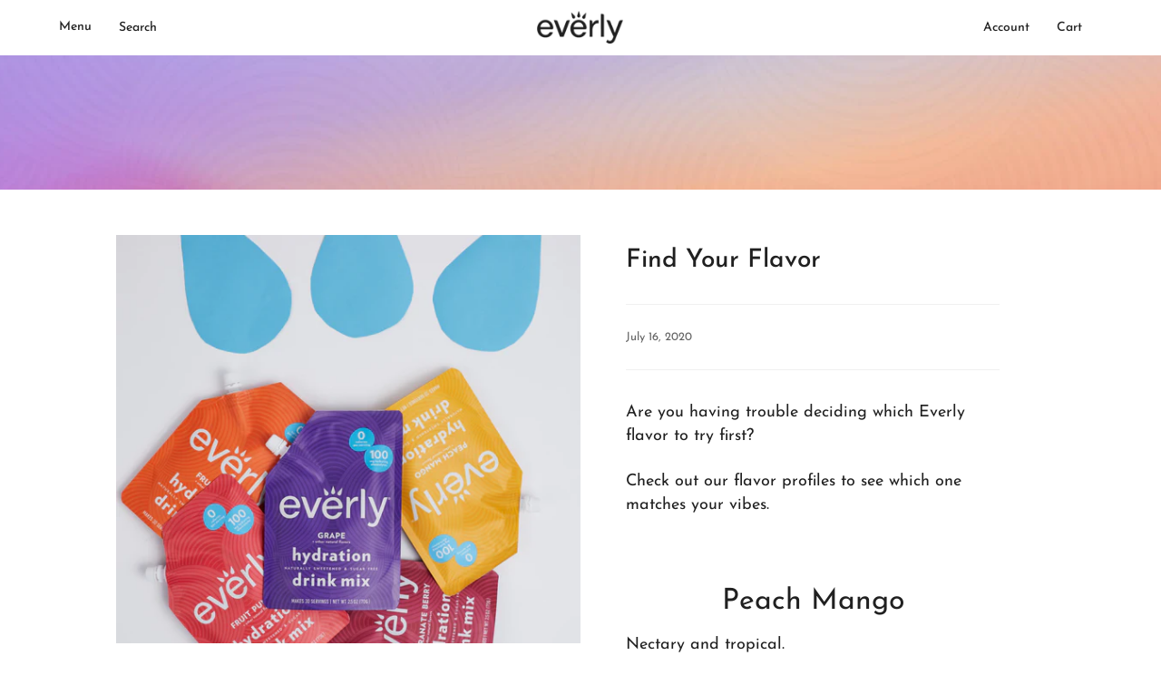

--- FILE ---
content_type: text/html; charset=utf-8
request_url: https://drinkeverly.com/blogs/everly/find-your-flavor
body_size: 36696
content:
<!doctype html>
<html class="no-js no-touch supports-no-cookies" lang="en">
 <!-- Yotpo JavaScript - Shopify -->
    <style type="text/css">
      .yotpo a.text-m {
        padding-top: 2px;
        padding-left: 3px;
        text-transform: capitalize;
      }
    </style>
   <script type="text/javascript">
(function e(){var e=document.createElement("script");e.type="text/javascript",e.async=true,e.src="//staticw2.yotpo.com/rpTrwJFwSqEuVm9myzPMDOozsYJif3xp6MrTlAZl/widget.js";var t=document.getElementsByTagName("script")[0];t.parentNode.insertBefore(e,t)})();
</script>
    <!-- End of Yotpo JavaScript - Shopify -->

<script type="text/javascript">
    (function(c,l,a,r,i,t,y){
        c[a]=c[a]||function(){(c[a].q=c[a].q||[]).push(arguments)};
        t=l.createElement(r);t.async=1;t.src="https://www.clarity.ms/tag/"+i;
        y=l.getElementsByTagName(r)[0];y.parentNode.insertBefore(t,y);
    })(window, document, "clarity", "script", "hq1f9118md");
</script>
    
  <head>
<link rel='preconnect dns-prefetch' href='https://api.config-security.com/' crossorigin />
<link rel='preconnect dns-prefetch' href='https://conf.config-security.com/' crossorigin />
<link rel='preconnect dns-prefetch' href='https://whale.camera/' crossorigin />
<script>
/* >> TriplePixel :: start*/
window.TriplePixelData={TripleName:"goeverly.myshopify.com",ver:"2.11",plat:"SHOPIFY",isHeadless:false},function(W,H,A,L,E,_,B,N){function O(U,T,P,H,R){void 0===R&&(R=!1),H=new XMLHttpRequest,P?(H.open("POST",U,!0),H.setRequestHeader("Content-Type","application/json")):H.open("GET",U,!0),H.send(JSON.stringify(P||{})),H.onreadystatechange=function(){4===H.readyState&&200===H.status?(R=H.responseText,U.includes(".txt")?eval(R):P||(N[B]=R)):(299<H.status||H.status<200)&&T&&!R&&(R=!0,O(U,T-1,P))}}if(N=window,!N[H+"sn"]){N[H+"sn"]=1,L=function(){return Date.now().toString(36)+"_"+Math.random().toString(36)};try{A.setItem(H,1+(0|A.getItem(H)||0)),(E=JSON.parse(A.getItem(H+"U")||"[]")).push({u:location.href,r:document.referrer,t:Date.now(),id:L()}),A.setItem(H+"U",JSON.stringify(E))}catch(e){}var i,m,p;A.getItem('"!nC`')||(_=A,A=N,A[H]||(E=A[H]=function(t,e,a){return void 0===a&&(a=[]),"State"==t?E.s:(W=L(),(E._q=E._q||[]).push([W,t,e].concat(a)),W)},E.s="Installed",E._q=[],E.ch=W,B="configSecurityConfModel",N[B]=1,O("https://conf.config-security.com/model",5),i=L(),m=A[atob("c2NyZWVu")],_.setItem("di_pmt_wt",i),p={id:i,action:"profile",avatar:_.getItem("auth-security_rand_salt_"),time:m[atob("d2lkdGg=")]+":"+m[atob("aGVpZ2h0")],host:A.TriplePixelData.TripleName,plat:A.TriplePixelData.plat,url:window.location.href,ref:document.referrer,ver:A.TriplePixelData.ver},O("https://api.config-security.com/event",5,p),O("https://whale.camera/live/dot.txt",5)))}}("","TriplePixel",localStorage);
/* << TriplePixel :: end*/
</script>

    
    
  

	<!-- Added by AVADA SEO Suite -->
	


	<!-- /Added by AVADA SEO Suite -->
  <meta charset="UTF-8">
  <meta name="viewport" content="width=device-width, initial-scale=1.0">
  <meta name="theme-color" content="#8191a4">
  <link rel="canonical" href="https://drinkeverly.com/blogs/everly/find-your-flavor">

  <!-- ======================= Broadcast Theme V3.2.1 ========================= -->

  <link rel="preconnect" href="https://cdn.shopify.com" crossorigin>
  <link rel="preconnect" href="https://fonts.shopify.com" crossorigin>
  <link rel="preconnect" href="https://monorail-edge.shopifysvc.com" crossorigin>

  <link rel="preload" href="//drinkeverly.com/cdn/shop/t/102/assets/lazysizes.js?v=111431644619468174291650292135" as="script">
  <link rel="preload" href="//drinkeverly.com/cdn/shop/t/102/assets/vendor.js?v=54846291969275285991650292141" as="script">
  <link rel="preload" href="//drinkeverly.com/cdn/shop/t/102/assets/theme.js?v=42606784461869992731655399408" as="script">
  <link rel="preload" href="//drinkeverly.com/cdn/shop/t/102/assets/theme.css?v=117449077795834401771678999961" as="style">
    <link rel="shortcut icon" href="//drinkeverly.com/cdn/shop/files/Favicon_resized_32x32.png?v=1657566285" type="image/png" />
  

  <!-- Title and description ================================================ -->
  
  <title>
    
    Find Your Flavor
    
    
    
      &ndash; Everly
    
  </title>

  
    <meta name="description" content="Are you having trouble deciding which Everly flavor to try first? Check out our flavor profiles to see which one matches your vibes.">
  

  

<meta property="og:site_name" content="Everly">
<meta property="og:url" content="https://drinkeverly.com/blogs/everly/find-your-flavor">
<meta property="og:title" content="Find Your Flavor">
<meta property="og:type" content="article">
<meta property="og:description" content="Are you having trouble deciding which Everly flavor to try first? Check out our flavor profiles to see which one matches your vibes."><meta property="og:image" content="http://drinkeverly.com/cdn/shop/articles/EverlyOct18th70.jpg?v=1666323758">
  <meta property="og:image:secure_url" content="https://drinkeverly.com/cdn/shop/articles/EverlyOct18th70.jpg?v=1666323758">
  <meta property="og:image:width" content="3644">
  <meta property="og:image:height" content="4554"><meta name="twitter:card" content="summary_large_image">
<meta name="twitter:title" content="Find Your Flavor">
<meta name="twitter:description" content="Are you having trouble deciding which Everly flavor to try first? Check out our flavor profiles to see which one matches your vibes.">

  <!-- CSS ================================================================== -->

  <link href="//drinkeverly.com/cdn/shop/t/102/assets/font-settings.css?v=89523259167531529111759332528" rel="stylesheet" type="text/css" media="all" />

  
<style data-shopify>

:root {


---color-video-bg: #f2f2f2;


---color-bg: #ffffff;
---color-bg-secondary: #F7F7F7;
---color-bg-rgb: 255, 255, 255;

---color-text-dark: #000000;
---color-text: #202020;
---color-text-light: #636363;


/* === Opacity shades of grey ===*/
---color-a5:  rgba(32, 32, 32, 0.05);
---color-a10: rgba(32, 32, 32, 0.1);
---color-a15: rgba(32, 32, 32, 0.15);
---color-a20: rgba(32, 32, 32, 0.2);
---color-a25: rgba(32, 32, 32, 0.25);
---color-a30: rgba(32, 32, 32, 0.3);
---color-a35: rgba(32, 32, 32, 0.35);
---color-a40: rgba(32, 32, 32, 0.4);
---color-a45: rgba(32, 32, 32, 0.45);
---color-a50: rgba(32, 32, 32, 0.5);
---color-a55: rgba(32, 32, 32, 0.55);
---color-a60: rgba(32, 32, 32, 0.6);
---color-a65: rgba(32, 32, 32, 0.65);
---color-a70: rgba(32, 32, 32, 0.7);
---color-a75: rgba(32, 32, 32, 0.75);
---color-a80: rgba(32, 32, 32, 0.8);
---color-a85: rgba(32, 32, 32, 0.85);
---color-a90: rgba(32, 32, 32, 0.9);
---color-a95: rgba(32, 32, 32, 0.95);

---color-border: rgb(240, 240, 240);
---color-border-light: #f6f6f6;
---color-border-hairline: #f7f7f7;
---color-border-dark: #bdbdbd;/* === Bright color ===*/
---color-primary: #202020;
---color-primary-hover: #000000;
---color-primary-fade: rgba(32, 32, 32, 0.05);
---color-primary-fade-hover: rgba(32, 32, 32, 0.1);---color-primary-opposite: #ffffff;


/* === Secondary Color ===*/
---color-secondary: #8191a4;
---color-secondary-hover: #506a89;
---color-secondary-fade: rgba(129, 145, 164, 0.05);
---color-secondary-fade-hover: rgba(129, 145, 164, 0.1);---color-secondary-opposite: #ffffff;


/* === link Color ===*/
---color-link: #212121;
---color-link-hover: #00b3e3;
---color-link-fade: rgba(33, 33, 33, 0.05);
---color-link-fade-hover: rgba(33, 33, 33, 0.1);---color-link-opposite: #ffffff;


/* === Product grid sale tags ===*/
---color-sale-bg: #ff2e2e;
---color-sale-text: #ffffff;---color-sale-text-secondary: #ff2e2e;

/* === Product grid badges ===*/
---color-badge-bg: #ffffff;
---color-badge-text: #212121;

/* === Helper colors for form error states ===*/
---color-error: var(---color-primary);
---color-error-bg: var(---color-primary-fade);



  ---radius: 0px;
  ---radius-sm: 0px;


---color-announcement-bg: #ffffff;
---color-announcement-text: #ab8c52;
---color-announcement-border: #e6ddcb;

---color-header-bg: #ffffff;
---color-header-link: #212121;
---color-header-link-hover: #00b3e3;

---color-menu-bg: #ffffff;
---color-menu-border: #ffffff;
---color-menu-link: #212121;
---color-menu-link-hover: #00b3e3;
---color-submenu-bg: #ffffff;
---color-submenu-link: #212121;
---color-submenu-link-hover: #00b3e3;
---color-menu-transparent: #ffffff;

---color-footer-bg: #ffffff;
---color-footer-text: #212121;
---color-footer-link: #212121;
---color-footer-link-hover: #212121;
---color-footer-border: #212121;

/* === Custom Cursor ===*/

--icon-zoom-in: url( "//drinkeverly.com/cdn/shop/t/102/assets/icon-zoom-in.svg?v=126996651526054293301650292134" );
--icon-zoom-out: url( "//drinkeverly.com/cdn/shop/t/102/assets/icon-zoom-out.svg?v=128675709041987423641650292134" );

/* === Typography ===*/
---product-grid-aspect-ratio: 90.0%;
---product-grid-size-piece: 9.0;


---font-weight-body: 400;
---font-weight-body-bold: 500;

---font-stack-body: "Josefin Sans", sans-serif;
---font-style-body: normal;
---font-adjust-body: 1.0;

---font-weight-heading: 400;
---font-weight-heading-bold: 500;

---font-stack-heading: "Josefin Sans", sans-serif;
---font-style-heading: normal;
---font-adjust-heading: 1.0;

---font-stack-nav: "Josefin Sans", sans-serif;
---font-style-nav: normal;
---font-adjust-nav: 1.0;

---font-weight-nav: 400;
---font-weight-nav-bold: 500;

---font-size-base: 1.0rem;
---font-size-base-percent: 1.0;

---ico-select: url("//drinkeverly.com/cdn/shop/t/102/assets/ico-select.svg?v=115630813262522069291650292133");


/* === Parallax ===*/
---parallax-strength-min: 120.0%;
---parallax-strength-max: 130.0%;



}

</style>


  <link href="//drinkeverly.com/cdn/shop/t/102/assets/theme.css?v=117449077795834401771678999961" rel="stylesheet" type="text/css" media="all" />

  <script>
    if (window.navigator.userAgent.indexOf('MSIE ') > 0 || window.navigator.userAgent.indexOf('Trident/') > 0) {
      document.documentElement.className = document.documentElement.className + ' ie';

      var scripts = document.getElementsByTagName('script')[0];
      var polyfill = document.createElement("script");
      polyfill.defer = true;
      polyfill.src = "//drinkeverly.com/cdn/shop/t/102/assets/ie11.js?v=144489047535103983231650292135";

      scripts.parentNode.insertBefore(polyfill, scripts);
    } else {
      document.documentElement.className = document.documentElement.className.replace('no-js', 'js');
    }

    window.lazySizesConfig = window.lazySizesConfig || {};
    window.lazySizesConfig.preloadAfterLoad = true;

    let root = '/';
    if (root[root.length - 1] !== '/') {
      root = `${root}/`;
    }

    window.theme = {
      routes: {
        root: root,
        cart: '/cart',
        cart_add_url: '/cart/add',
        product_recommendations_url: '/recommendations/products',
        search_url: '/search',
        addresses_url: '/account/addresses'
      },
      assets: {
        photoswipe: '//drinkeverly.com/cdn/shop/t/102/assets/photoswipe.js?v=108660782622152556431650292137',
        smoothscroll: '//drinkeverly.com/cdn/shop/t/102/assets/smoothscroll.js?v=37906625415260927261650292138',
        swatches: '//drinkeverly.com/cdn/shop/t/102/assets/swatches.json?v=153762849283573572451650292139',
        base: "//drinkeverly.com/cdn/shop/t/102/assets/",
        no_image: "//drinkeverly.com/cdn/shopifycloud/storefront/assets/no-image-2048-a2addb12_1024x.gif",
      },
      strings: {
        addToCart: "Add to cart",
        soldOut: "Sold Out",
        from: "From",
        preOrder: "Pre-order",
        sale: "Sale",
        subscription: "Subscription",
        unavailable: "Unavailable",
        unitPrice: "Unit price",
        unitPriceSeparator: "per",
        resultsFor: "Results for",
        noResultsFor: "No results for",
        shippingCalcSubmitButton: "Calculate shipping",
        shippingCalcSubmitButtonDisabled: "Calculating...",
        selectValue: "Select value",
        oneColor: "color",
        otherColor: "colors",
        upsellAddToCart: "Add",
        free: "Free"
      },
      settings: {
        customerLoggedIn: false,
        cartDrawerEnabled: true,
        enableQuickAdd: true,
        transparentHeader: false,
      },
      moneyFormat: "$ {{amount}}",
      moneyWithCurrencyFormat: "$ {{amount}} USD",
      info: {
        name: 'broadcast'
      },
      version: '3.2.1'
    };
  </script>

  
    <script src="//drinkeverly.com/cdn/shopifycloud/storefront/assets/themes_support/shopify_common-5f594365.js" defer="defer"></script>
  

  <!-- Theme Javascript ============================================================== -->
  <script src="//drinkeverly.com/cdn/shop/t/102/assets/lazysizes.js?v=111431644619468174291650292135" async="async"></script>
  <script src="//drinkeverly.com/cdn/shop/t/102/assets/vendor.js?v=54846291969275285991650292141" defer="defer"></script>
  <script src="//drinkeverly.com/cdn/shop/t/102/assets/theme.js?v=42606784461869992731655399408" defer="defer"></script>

  <!-- Shopify app scripts =========================================================== -->

  <script>window.performance && window.performance.mark && window.performance.mark('shopify.content_for_header.start');</script><meta name="google-site-verification" content="tuX77BB3joMr0KBbQnZksMqXO18wjhSY7JyiNbI9E9Q">
<meta name="google-site-verification" content="2Gd_ERi6gl5AZAs6yxZGeFVKuRpjQaNPFdpv6if9qeo">
<meta name="google-site-verification" content="65E50byBXEwRxFooqsR8LGuh_RZR7h15OHoLUNlRbEk">
<meta name="facebook-domain-verification" content="8e3j3jlfesq9avmwa3nns4nae4bzz0">
<meta id="shopify-digital-wallet" name="shopify-digital-wallet" content="/9925176/digital_wallets/dialog">
<meta name="shopify-checkout-api-token" content="a10637bbf675b3335c5e745732eadc3d">
<meta id="in-context-paypal-metadata" data-shop-id="9925176" data-venmo-supported="false" data-environment="production" data-locale="en_US" data-paypal-v4="true" data-currency="USD">
<link rel="alternate" type="application/atom+xml" title="Feed" href="/blogs/everly.atom" />
<script async="async" src="/checkouts/internal/preloads.js?locale=en-US"></script>
<link rel="preconnect" href="https://shop.app" crossorigin="anonymous">
<script async="async" src="https://shop.app/checkouts/internal/preloads.js?locale=en-US&shop_id=9925176" crossorigin="anonymous"></script>
<script id="apple-pay-shop-capabilities" type="application/json">{"shopId":9925176,"countryCode":"US","currencyCode":"USD","merchantCapabilities":["supports3DS"],"merchantId":"gid:\/\/shopify\/Shop\/9925176","merchantName":"Everly","requiredBillingContactFields":["postalAddress","email","phone"],"requiredShippingContactFields":["postalAddress","email","phone"],"shippingType":"shipping","supportedNetworks":["visa","masterCard","amex","discover","elo","jcb"],"total":{"type":"pending","label":"Everly","amount":"1.00"},"shopifyPaymentsEnabled":true,"supportsSubscriptions":true}</script>
<script id="shopify-features" type="application/json">{"accessToken":"a10637bbf675b3335c5e745732eadc3d","betas":["rich-media-storefront-analytics"],"domain":"drinkeverly.com","predictiveSearch":true,"shopId":9925176,"locale":"en"}</script>
<script>var Shopify = Shopify || {};
Shopify.shop = "goeverly.myshopify.com";
Shopify.locale = "en";
Shopify.currency = {"active":"USD","rate":"1.0"};
Shopify.country = "US";
Shopify.theme = {"name":"Broadcast","id":132112482532,"schema_name":"Broadcast","schema_version":"3.2.1","theme_store_id":868,"role":"main"};
Shopify.theme.handle = "null";
Shopify.theme.style = {"id":null,"handle":null};
Shopify.cdnHost = "drinkeverly.com/cdn";
Shopify.routes = Shopify.routes || {};
Shopify.routes.root = "/";</script>
<script type="module">!function(o){(o.Shopify=o.Shopify||{}).modules=!0}(window);</script>
<script>!function(o){function n(){var o=[];function n(){o.push(Array.prototype.slice.apply(arguments))}return n.q=o,n}var t=o.Shopify=o.Shopify||{};t.loadFeatures=n(),t.autoloadFeatures=n()}(window);</script>
<script>
  window.ShopifyPay = window.ShopifyPay || {};
  window.ShopifyPay.apiHost = "shop.app\/pay";
  window.ShopifyPay.redirectState = null;
</script>
<script id="shop-js-analytics" type="application/json">{"pageType":"article"}</script>
<script defer="defer" async type="module" src="//drinkeverly.com/cdn/shopifycloud/shop-js/modules/v2/client.init-shop-cart-sync_BN7fPSNr.en.esm.js"></script>
<script defer="defer" async type="module" src="//drinkeverly.com/cdn/shopifycloud/shop-js/modules/v2/chunk.common_Cbph3Kss.esm.js"></script>
<script defer="defer" async type="module" src="//drinkeverly.com/cdn/shopifycloud/shop-js/modules/v2/chunk.modal_DKumMAJ1.esm.js"></script>
<script type="module">
  await import("//drinkeverly.com/cdn/shopifycloud/shop-js/modules/v2/client.init-shop-cart-sync_BN7fPSNr.en.esm.js");
await import("//drinkeverly.com/cdn/shopifycloud/shop-js/modules/v2/chunk.common_Cbph3Kss.esm.js");
await import("//drinkeverly.com/cdn/shopifycloud/shop-js/modules/v2/chunk.modal_DKumMAJ1.esm.js");

  window.Shopify.SignInWithShop?.initShopCartSync?.({"fedCMEnabled":true,"windoidEnabled":true});

</script>
<script>
  window.Shopify = window.Shopify || {};
  if (!window.Shopify.featureAssets) window.Shopify.featureAssets = {};
  window.Shopify.featureAssets['shop-js'] = {"shop-cart-sync":["modules/v2/client.shop-cart-sync_CJVUk8Jm.en.esm.js","modules/v2/chunk.common_Cbph3Kss.esm.js","modules/v2/chunk.modal_DKumMAJ1.esm.js"],"init-fed-cm":["modules/v2/client.init-fed-cm_7Fvt41F4.en.esm.js","modules/v2/chunk.common_Cbph3Kss.esm.js","modules/v2/chunk.modal_DKumMAJ1.esm.js"],"init-shop-email-lookup-coordinator":["modules/v2/client.init-shop-email-lookup-coordinator_Cc088_bR.en.esm.js","modules/v2/chunk.common_Cbph3Kss.esm.js","modules/v2/chunk.modal_DKumMAJ1.esm.js"],"init-windoid":["modules/v2/client.init-windoid_hPopwJRj.en.esm.js","modules/v2/chunk.common_Cbph3Kss.esm.js","modules/v2/chunk.modal_DKumMAJ1.esm.js"],"shop-button":["modules/v2/client.shop-button_B0jaPSNF.en.esm.js","modules/v2/chunk.common_Cbph3Kss.esm.js","modules/v2/chunk.modal_DKumMAJ1.esm.js"],"shop-cash-offers":["modules/v2/client.shop-cash-offers_DPIskqss.en.esm.js","modules/v2/chunk.common_Cbph3Kss.esm.js","modules/v2/chunk.modal_DKumMAJ1.esm.js"],"shop-toast-manager":["modules/v2/client.shop-toast-manager_CK7RT69O.en.esm.js","modules/v2/chunk.common_Cbph3Kss.esm.js","modules/v2/chunk.modal_DKumMAJ1.esm.js"],"init-shop-cart-sync":["modules/v2/client.init-shop-cart-sync_BN7fPSNr.en.esm.js","modules/v2/chunk.common_Cbph3Kss.esm.js","modules/v2/chunk.modal_DKumMAJ1.esm.js"],"init-customer-accounts-sign-up":["modules/v2/client.init-customer-accounts-sign-up_CfPf4CXf.en.esm.js","modules/v2/client.shop-login-button_DeIztwXF.en.esm.js","modules/v2/chunk.common_Cbph3Kss.esm.js","modules/v2/chunk.modal_DKumMAJ1.esm.js"],"pay-button":["modules/v2/client.pay-button_CgIwFSYN.en.esm.js","modules/v2/chunk.common_Cbph3Kss.esm.js","modules/v2/chunk.modal_DKumMAJ1.esm.js"],"init-customer-accounts":["modules/v2/client.init-customer-accounts_DQ3x16JI.en.esm.js","modules/v2/client.shop-login-button_DeIztwXF.en.esm.js","modules/v2/chunk.common_Cbph3Kss.esm.js","modules/v2/chunk.modal_DKumMAJ1.esm.js"],"avatar":["modules/v2/client.avatar_BTnouDA3.en.esm.js"],"init-shop-for-new-customer-accounts":["modules/v2/client.init-shop-for-new-customer-accounts_CsZy_esa.en.esm.js","modules/v2/client.shop-login-button_DeIztwXF.en.esm.js","modules/v2/chunk.common_Cbph3Kss.esm.js","modules/v2/chunk.modal_DKumMAJ1.esm.js"],"shop-follow-button":["modules/v2/client.shop-follow-button_BRMJjgGd.en.esm.js","modules/v2/chunk.common_Cbph3Kss.esm.js","modules/v2/chunk.modal_DKumMAJ1.esm.js"],"checkout-modal":["modules/v2/client.checkout-modal_B9Drz_yf.en.esm.js","modules/v2/chunk.common_Cbph3Kss.esm.js","modules/v2/chunk.modal_DKumMAJ1.esm.js"],"shop-login-button":["modules/v2/client.shop-login-button_DeIztwXF.en.esm.js","modules/v2/chunk.common_Cbph3Kss.esm.js","modules/v2/chunk.modal_DKumMAJ1.esm.js"],"lead-capture":["modules/v2/client.lead-capture_DXYzFM3R.en.esm.js","modules/v2/chunk.common_Cbph3Kss.esm.js","modules/v2/chunk.modal_DKumMAJ1.esm.js"],"shop-login":["modules/v2/client.shop-login_CA5pJqmO.en.esm.js","modules/v2/chunk.common_Cbph3Kss.esm.js","modules/v2/chunk.modal_DKumMAJ1.esm.js"],"payment-terms":["modules/v2/client.payment-terms_BxzfvcZJ.en.esm.js","modules/v2/chunk.common_Cbph3Kss.esm.js","modules/v2/chunk.modal_DKumMAJ1.esm.js"]};
</script>
<script>(function() {
  var isLoaded = false;
  function asyncLoad() {
    if (isLoaded) return;
    isLoaded = true;
    var urls = ["\/\/staticw2.yotpo.com\/rpTrwJFwSqEuVm9myzPMDOozsYJif3xp6MrTlAZl\/widget.js?shop=goeverly.myshopify.com","https:\/\/seo.apps.avada.io\/scripttag\/avada-seo-installed.js?shop=goeverly.myshopify.com","https:\/\/static.shareasale.com\/json\/shopify\/deduplication.js?shop=goeverly.myshopify.com","\/\/cdn.shopify.com\/proxy\/3079db687f507f0423ea4c4c1b147000a3e8234620e612d1b7b2c7fa0381297b\/static.cdn.printful.com\/static\/js\/external\/shopify-product-customizer.js?v=0.28\u0026shop=goeverly.myshopify.com\u0026sp-cache-control=cHVibGljLCBtYXgtYWdlPTkwMA","https:\/\/call.chatra.io\/shopify?chatraId=sowh539nSEDnkpvLQ\u0026shop=goeverly.myshopify.com","https:\/\/static.shareasale.com\/json\/shopify\/shareasale-tracking.js?sasmid=118166\u0026ssmtid=19038\u0026scid=undefined\u0026xtm=undefined\u0026xtv=undefined\u0026cd=undefined\u0026shop=goeverly.myshopify.com","https:\/\/static.rechargecdn.com\/assets\/js\/widget.min.js?shop=goeverly.myshopify.com","https:\/\/gcdn.incartupsell.com\/jgajf-xyUA-2T-96t9K_MwEGAv.js?c=1765896028\u0026shop=goeverly.myshopify.com","https:\/\/cdn.refersion.com\/pixel.js?shop=goeverly.myshopify.com\u0026client_id=17821\u0026pk=pub_d01b177282bbbd2778e8\u0026shop=goeverly.myshopify.com","\/\/backinstock.useamp.com\/widget\/63544_1767158726.js?category=bis\u0026v=6\u0026shop=goeverly.myshopify.com"];
    for (var i = 0; i < urls.length; i++) {
      var s = document.createElement('script');
      s.type = 'text/javascript';
      s.async = true;
      s.src = urls[i];
      var x = document.getElementsByTagName('script')[0];
      x.parentNode.insertBefore(s, x);
    }
  };
  if(window.attachEvent) {
    window.attachEvent('onload', asyncLoad);
  } else {
    window.addEventListener('load', asyncLoad, false);
  }
})();</script>
<script id="__st">var __st={"a":9925176,"offset":-28800,"reqid":"57651d59-bf63-4115-a415-620b84d73458-1770013043","pageurl":"drinkeverly.com\/blogs\/everly\/find-your-flavor","s":"articles-385555202136","u":"da28d8018cbf","p":"article","rtyp":"article","rid":385555202136};</script>
<script>window.ShopifyPaypalV4VisibilityTracking = true;</script>
<script id="captcha-bootstrap">!function(){'use strict';const t='contact',e='account',n='new_comment',o=[[t,t],['blogs',n],['comments',n],[t,'customer']],c=[[e,'customer_login'],[e,'guest_login'],[e,'recover_customer_password'],[e,'create_customer']],r=t=>t.map((([t,e])=>`form[action*='/${t}']:not([data-nocaptcha='true']) input[name='form_type'][value='${e}']`)).join(','),a=t=>()=>t?[...document.querySelectorAll(t)].map((t=>t.form)):[];function s(){const t=[...o],e=r(t);return a(e)}const i='password',u='form_key',d=['recaptcha-v3-token','g-recaptcha-response','h-captcha-response',i],f=()=>{try{return window.sessionStorage}catch{return}},m='__shopify_v',_=t=>t.elements[u];function p(t,e,n=!1){try{const o=window.sessionStorage,c=JSON.parse(o.getItem(e)),{data:r}=function(t){const{data:e,action:n}=t;return t[m]||n?{data:e,action:n}:{data:t,action:n}}(c);for(const[e,n]of Object.entries(r))t.elements[e]&&(t.elements[e].value=n);n&&o.removeItem(e)}catch(o){console.error('form repopulation failed',{error:o})}}const l='form_type',E='cptcha';function T(t){t.dataset[E]=!0}const w=window,h=w.document,L='Shopify',v='ce_forms',y='captcha';let A=!1;((t,e)=>{const n=(g='f06e6c50-85a8-45c8-87d0-21a2b65856fe',I='https://cdn.shopify.com/shopifycloud/storefront-forms-hcaptcha/ce_storefront_forms_captcha_hcaptcha.v1.5.2.iife.js',D={infoText:'Protected by hCaptcha',privacyText:'Privacy',termsText:'Terms'},(t,e,n)=>{const o=w[L][v],c=o.bindForm;if(c)return c(t,g,e,D).then(n);var r;o.q.push([[t,g,e,D],n]),r=I,A||(h.body.append(Object.assign(h.createElement('script'),{id:'captcha-provider',async:!0,src:r})),A=!0)});var g,I,D;w[L]=w[L]||{},w[L][v]=w[L][v]||{},w[L][v].q=[],w[L][y]=w[L][y]||{},w[L][y].protect=function(t,e){n(t,void 0,e),T(t)},Object.freeze(w[L][y]),function(t,e,n,w,h,L){const[v,y,A,g]=function(t,e,n){const i=e?o:[],u=t?c:[],d=[...i,...u],f=r(d),m=r(i),_=r(d.filter((([t,e])=>n.includes(e))));return[a(f),a(m),a(_),s()]}(w,h,L),I=t=>{const e=t.target;return e instanceof HTMLFormElement?e:e&&e.form},D=t=>v().includes(t);t.addEventListener('submit',(t=>{const e=I(t);if(!e)return;const n=D(e)&&!e.dataset.hcaptchaBound&&!e.dataset.recaptchaBound,o=_(e),c=g().includes(e)&&(!o||!o.value);(n||c)&&t.preventDefault(),c&&!n&&(function(t){try{if(!f())return;!function(t){const e=f();if(!e)return;const n=_(t);if(!n)return;const o=n.value;o&&e.removeItem(o)}(t);const e=Array.from(Array(32),(()=>Math.random().toString(36)[2])).join('');!function(t,e){_(t)||t.append(Object.assign(document.createElement('input'),{type:'hidden',name:u})),t.elements[u].value=e}(t,e),function(t,e){const n=f();if(!n)return;const o=[...t.querySelectorAll(`input[type='${i}']`)].map((({name:t})=>t)),c=[...d,...o],r={};for(const[a,s]of new FormData(t).entries())c.includes(a)||(r[a]=s);n.setItem(e,JSON.stringify({[m]:1,action:t.action,data:r}))}(t,e)}catch(e){console.error('failed to persist form',e)}}(e),e.submit())}));const S=(t,e)=>{t&&!t.dataset[E]&&(n(t,e.some((e=>e===t))),T(t))};for(const o of['focusin','change'])t.addEventListener(o,(t=>{const e=I(t);D(e)&&S(e,y())}));const B=e.get('form_key'),M=e.get(l),P=B&&M;t.addEventListener('DOMContentLoaded',(()=>{const t=y();if(P)for(const e of t)e.elements[l].value===M&&p(e,B);[...new Set([...A(),...v().filter((t=>'true'===t.dataset.shopifyCaptcha))])].forEach((e=>S(e,t)))}))}(h,new URLSearchParams(w.location.search),n,t,e,['guest_login'])})(!1,!0)}();</script>
<script integrity="sha256-4kQ18oKyAcykRKYeNunJcIwy7WH5gtpwJnB7kiuLZ1E=" data-source-attribution="shopify.loadfeatures" defer="defer" src="//drinkeverly.com/cdn/shopifycloud/storefront/assets/storefront/load_feature-a0a9edcb.js" crossorigin="anonymous"></script>
<script crossorigin="anonymous" defer="defer" src="//drinkeverly.com/cdn/shopifycloud/storefront/assets/shopify_pay/storefront-65b4c6d7.js?v=20250812"></script>
<script data-source-attribution="shopify.dynamic_checkout.dynamic.init">var Shopify=Shopify||{};Shopify.PaymentButton=Shopify.PaymentButton||{isStorefrontPortableWallets:!0,init:function(){window.Shopify.PaymentButton.init=function(){};var t=document.createElement("script");t.src="https://drinkeverly.com/cdn/shopifycloud/portable-wallets/latest/portable-wallets.en.js",t.type="module",document.head.appendChild(t)}};
</script>
<script data-source-attribution="shopify.dynamic_checkout.buyer_consent">
  function portableWalletsHideBuyerConsent(e){var t=document.getElementById("shopify-buyer-consent"),n=document.getElementById("shopify-subscription-policy-button");t&&n&&(t.classList.add("hidden"),t.setAttribute("aria-hidden","true"),n.removeEventListener("click",e))}function portableWalletsShowBuyerConsent(e){var t=document.getElementById("shopify-buyer-consent"),n=document.getElementById("shopify-subscription-policy-button");t&&n&&(t.classList.remove("hidden"),t.removeAttribute("aria-hidden"),n.addEventListener("click",e))}window.Shopify?.PaymentButton&&(window.Shopify.PaymentButton.hideBuyerConsent=portableWalletsHideBuyerConsent,window.Shopify.PaymentButton.showBuyerConsent=portableWalletsShowBuyerConsent);
</script>
<script data-source-attribution="shopify.dynamic_checkout.cart.bootstrap">document.addEventListener("DOMContentLoaded",(function(){function t(){return document.querySelector("shopify-accelerated-checkout-cart, shopify-accelerated-checkout")}if(t())Shopify.PaymentButton.init();else{new MutationObserver((function(e,n){t()&&(Shopify.PaymentButton.init(),n.disconnect())})).observe(document.body,{childList:!0,subtree:!0})}}));
</script>
<link id="shopify-accelerated-checkout-styles" rel="stylesheet" media="screen" href="https://drinkeverly.com/cdn/shopifycloud/portable-wallets/latest/accelerated-checkout-backwards-compat.css" crossorigin="anonymous">
<style id="shopify-accelerated-checkout-cart">
        #shopify-buyer-consent {
  margin-top: 1em;
  display: inline-block;
  width: 100%;
}

#shopify-buyer-consent.hidden {
  display: none;
}

#shopify-subscription-policy-button {
  background: none;
  border: none;
  padding: 0;
  text-decoration: underline;
  font-size: inherit;
  cursor: pointer;
}

#shopify-subscription-policy-button::before {
  box-shadow: none;
}

      </style>

<script>window.performance && window.performance.mark && window.performance.mark('shopify.content_for_header.end');</script>
<!-- BEGIN app block: shopify://apps/klaviyo-email-marketing-sms/blocks/klaviyo-onsite-embed/2632fe16-c075-4321-a88b-50b567f42507 -->












  <script async src="https://static.klaviyo.com/onsite/js/H3WbvV/klaviyo.js?company_id=H3WbvV"></script>
  <script>!function(){if(!window.klaviyo){window._klOnsite=window._klOnsite||[];try{window.klaviyo=new Proxy({},{get:function(n,i){return"push"===i?function(){var n;(n=window._klOnsite).push.apply(n,arguments)}:function(){for(var n=arguments.length,o=new Array(n),w=0;w<n;w++)o[w]=arguments[w];var t="function"==typeof o[o.length-1]?o.pop():void 0,e=new Promise((function(n){window._klOnsite.push([i].concat(o,[function(i){t&&t(i),n(i)}]))}));return e}}})}catch(n){window.klaviyo=window.klaviyo||[],window.klaviyo.push=function(){var n;(n=window._klOnsite).push.apply(n,arguments)}}}}();</script>

  




  <script>
    window.klaviyoReviewsProductDesignMode = false
  </script>







<!-- END app block --><!-- BEGIN app block: shopify://apps/yotpo-product-reviews/blocks/settings/eb7dfd7d-db44-4334-bc49-c893b51b36cf -->


  <script type="text/javascript" src="https://cdn-widgetsrepository.yotpo.com/v1/loader/rpTrwJFwSqEuVm9myzPMDOozsYJif3xp6MrTlAZl?languageCode=en" async></script>



  
<!-- END app block --><link href="https://cdn.shopify.com/extensions/019bed2b-9a2b-79e5-a355-cbc715d21509/recipe-kit-83/assets/recipekit.css" rel="stylesheet" type="text/css" media="all">
<link href="https://monorail-edge.shopifysvc.com" rel="dns-prefetch">
<script>(function(){if ("sendBeacon" in navigator && "performance" in window) {try {var session_token_from_headers = performance.getEntriesByType('navigation')[0].serverTiming.find(x => x.name == '_s').description;} catch {var session_token_from_headers = undefined;}var session_cookie_matches = document.cookie.match(/_shopify_s=([^;]*)/);var session_token_from_cookie = session_cookie_matches && session_cookie_matches.length === 2 ? session_cookie_matches[1] : "";var session_token = session_token_from_headers || session_token_from_cookie || "";function handle_abandonment_event(e) {var entries = performance.getEntries().filter(function(entry) {return /monorail-edge.shopifysvc.com/.test(entry.name);});if (!window.abandonment_tracked && entries.length === 0) {window.abandonment_tracked = true;var currentMs = Date.now();var navigation_start = performance.timing.navigationStart;var payload = {shop_id: 9925176,url: window.location.href,navigation_start,duration: currentMs - navigation_start,session_token,page_type: "article"};window.navigator.sendBeacon("https://monorail-edge.shopifysvc.com/v1/produce", JSON.stringify({schema_id: "online_store_buyer_site_abandonment/1.1",payload: payload,metadata: {event_created_at_ms: currentMs,event_sent_at_ms: currentMs}}));}}window.addEventListener('pagehide', handle_abandonment_event);}}());</script>
<script id="web-pixels-manager-setup">(function e(e,d,r,n,o){if(void 0===o&&(o={}),!Boolean(null===(a=null===(i=window.Shopify)||void 0===i?void 0:i.analytics)||void 0===a?void 0:a.replayQueue)){var i,a;window.Shopify=window.Shopify||{};var t=window.Shopify;t.analytics=t.analytics||{};var s=t.analytics;s.replayQueue=[],s.publish=function(e,d,r){return s.replayQueue.push([e,d,r]),!0};try{self.performance.mark("wpm:start")}catch(e){}var l=function(){var e={modern:/Edge?\/(1{2}[4-9]|1[2-9]\d|[2-9]\d{2}|\d{4,})\.\d+(\.\d+|)|Firefox\/(1{2}[4-9]|1[2-9]\d|[2-9]\d{2}|\d{4,})\.\d+(\.\d+|)|Chrom(ium|e)\/(9{2}|\d{3,})\.\d+(\.\d+|)|(Maci|X1{2}).+ Version\/(15\.\d+|(1[6-9]|[2-9]\d|\d{3,})\.\d+)([,.]\d+|)( \(\w+\)|)( Mobile\/\w+|) Safari\/|Chrome.+OPR\/(9{2}|\d{3,})\.\d+\.\d+|(CPU[ +]OS|iPhone[ +]OS|CPU[ +]iPhone|CPU IPhone OS|CPU iPad OS)[ +]+(15[._]\d+|(1[6-9]|[2-9]\d|\d{3,})[._]\d+)([._]\d+|)|Android:?[ /-](13[3-9]|1[4-9]\d|[2-9]\d{2}|\d{4,})(\.\d+|)(\.\d+|)|Android.+Firefox\/(13[5-9]|1[4-9]\d|[2-9]\d{2}|\d{4,})\.\d+(\.\d+|)|Android.+Chrom(ium|e)\/(13[3-9]|1[4-9]\d|[2-9]\d{2}|\d{4,})\.\d+(\.\d+|)|SamsungBrowser\/([2-9]\d|\d{3,})\.\d+/,legacy:/Edge?\/(1[6-9]|[2-9]\d|\d{3,})\.\d+(\.\d+|)|Firefox\/(5[4-9]|[6-9]\d|\d{3,})\.\d+(\.\d+|)|Chrom(ium|e)\/(5[1-9]|[6-9]\d|\d{3,})\.\d+(\.\d+|)([\d.]+$|.*Safari\/(?![\d.]+ Edge\/[\d.]+$))|(Maci|X1{2}).+ Version\/(10\.\d+|(1[1-9]|[2-9]\d|\d{3,})\.\d+)([,.]\d+|)( \(\w+\)|)( Mobile\/\w+|) Safari\/|Chrome.+OPR\/(3[89]|[4-9]\d|\d{3,})\.\d+\.\d+|(CPU[ +]OS|iPhone[ +]OS|CPU[ +]iPhone|CPU IPhone OS|CPU iPad OS)[ +]+(10[._]\d+|(1[1-9]|[2-9]\d|\d{3,})[._]\d+)([._]\d+|)|Android:?[ /-](13[3-9]|1[4-9]\d|[2-9]\d{2}|\d{4,})(\.\d+|)(\.\d+|)|Mobile Safari.+OPR\/([89]\d|\d{3,})\.\d+\.\d+|Android.+Firefox\/(13[5-9]|1[4-9]\d|[2-9]\d{2}|\d{4,})\.\d+(\.\d+|)|Android.+Chrom(ium|e)\/(13[3-9]|1[4-9]\d|[2-9]\d{2}|\d{4,})\.\d+(\.\d+|)|Android.+(UC? ?Browser|UCWEB|U3)[ /]?(15\.([5-9]|\d{2,})|(1[6-9]|[2-9]\d|\d{3,})\.\d+)\.\d+|SamsungBrowser\/(5\.\d+|([6-9]|\d{2,})\.\d+)|Android.+MQ{2}Browser\/(14(\.(9|\d{2,})|)|(1[5-9]|[2-9]\d|\d{3,})(\.\d+|))(\.\d+|)|K[Aa][Ii]OS\/(3\.\d+|([4-9]|\d{2,})\.\d+)(\.\d+|)/},d=e.modern,r=e.legacy,n=navigator.userAgent;return n.match(d)?"modern":n.match(r)?"legacy":"unknown"}(),u="modern"===l?"modern":"legacy",c=(null!=n?n:{modern:"",legacy:""})[u],f=function(e){return[e.baseUrl,"/wpm","/b",e.hashVersion,"modern"===e.buildTarget?"m":"l",".js"].join("")}({baseUrl:d,hashVersion:r,buildTarget:u}),m=function(e){var d=e.version,r=e.bundleTarget,n=e.surface,o=e.pageUrl,i=e.monorailEndpoint;return{emit:function(e){var a=e.status,t=e.errorMsg,s=(new Date).getTime(),l=JSON.stringify({metadata:{event_sent_at_ms:s},events:[{schema_id:"web_pixels_manager_load/3.1",payload:{version:d,bundle_target:r,page_url:o,status:a,surface:n,error_msg:t},metadata:{event_created_at_ms:s}}]});if(!i)return console&&console.warn&&console.warn("[Web Pixels Manager] No Monorail endpoint provided, skipping logging."),!1;try{return self.navigator.sendBeacon.bind(self.navigator)(i,l)}catch(e){}var u=new XMLHttpRequest;try{return u.open("POST",i,!0),u.setRequestHeader("Content-Type","text/plain"),u.send(l),!0}catch(e){return console&&console.warn&&console.warn("[Web Pixels Manager] Got an unhandled error while logging to Monorail."),!1}}}}({version:r,bundleTarget:l,surface:e.surface,pageUrl:self.location.href,monorailEndpoint:e.monorailEndpoint});try{o.browserTarget=l,function(e){var d=e.src,r=e.async,n=void 0===r||r,o=e.onload,i=e.onerror,a=e.sri,t=e.scriptDataAttributes,s=void 0===t?{}:t,l=document.createElement("script"),u=document.querySelector("head"),c=document.querySelector("body");if(l.async=n,l.src=d,a&&(l.integrity=a,l.crossOrigin="anonymous"),s)for(var f in s)if(Object.prototype.hasOwnProperty.call(s,f))try{l.dataset[f]=s[f]}catch(e){}if(o&&l.addEventListener("load",o),i&&l.addEventListener("error",i),u)u.appendChild(l);else{if(!c)throw new Error("Did not find a head or body element to append the script");c.appendChild(l)}}({src:f,async:!0,onload:function(){if(!function(){var e,d;return Boolean(null===(d=null===(e=window.Shopify)||void 0===e?void 0:e.analytics)||void 0===d?void 0:d.initialized)}()){var d=window.webPixelsManager.init(e)||void 0;if(d){var r=window.Shopify.analytics;r.replayQueue.forEach((function(e){var r=e[0],n=e[1],o=e[2];d.publishCustomEvent(r,n,o)})),r.replayQueue=[],r.publish=d.publishCustomEvent,r.visitor=d.visitor,r.initialized=!0}}},onerror:function(){return m.emit({status:"failed",errorMsg:"".concat(f," has failed to load")})},sri:function(e){var d=/^sha384-[A-Za-z0-9+/=]+$/;return"string"==typeof e&&d.test(e)}(c)?c:"",scriptDataAttributes:o}),m.emit({status:"loading"})}catch(e){m.emit({status:"failed",errorMsg:(null==e?void 0:e.message)||"Unknown error"})}}})({shopId: 9925176,storefrontBaseUrl: "https://drinkeverly.com",extensionsBaseUrl: "https://extensions.shopifycdn.com/cdn/shopifycloud/web-pixels-manager",monorailEndpoint: "https://monorail-edge.shopifysvc.com/unstable/produce_batch",surface: "storefront-renderer",enabledBetaFlags: ["2dca8a86"],webPixelsConfigList: [{"id":"1617658084","configuration":"{\"yotpoStoreId\":\"rpTrwJFwSqEuVm9myzPMDOozsYJif3xp6MrTlAZl\"}","eventPayloadVersion":"v1","runtimeContext":"STRICT","scriptVersion":"8bb37a256888599d9a3d57f0551d3859","type":"APP","apiClientId":70132,"privacyPurposes":["ANALYTICS","MARKETING","SALE_OF_DATA"],"dataSharingAdjustments":{"protectedCustomerApprovalScopes":["read_customer_address","read_customer_email","read_customer_name","read_customer_personal_data","read_customer_phone"]}},{"id":"905380068","configuration":"{\"masterTagID\":\"19038\",\"merchantID\":\"118166\",\"appPath\":\"https:\/\/daedalus.shareasale.com\",\"storeID\":\"NaN\",\"xTypeMode\":\"NaN\",\"xTypeValue\":\"NaN\",\"channelDedup\":\"NaN\"}","eventPayloadVersion":"v1","runtimeContext":"STRICT","scriptVersion":"f300cca684872f2df140f714437af558","type":"APP","apiClientId":4929191,"privacyPurposes":["ANALYTICS","MARKETING"],"dataSharingAdjustments":{"protectedCustomerApprovalScopes":["read_customer_personal_data"]}},{"id":"833224932","configuration":"{\"shopId\":\"goeverly.myshopify.com\"}","eventPayloadVersion":"v1","runtimeContext":"STRICT","scriptVersion":"674c31de9c131805829c42a983792da6","type":"APP","apiClientId":2753413,"privacyPurposes":["ANALYTICS","MARKETING","SALE_OF_DATA"],"dataSharingAdjustments":{"protectedCustomerApprovalScopes":["read_customer_address","read_customer_email","read_customer_name","read_customer_personal_data","read_customer_phone"]}},{"id":"437846244","configuration":"{\"config\":\"{\\\"pixel_id\\\":\\\"G-CSNTKJ08GH\\\",\\\"target_country\\\":\\\"US\\\",\\\"gtag_events\\\":[{\\\"type\\\":\\\"begin_checkout\\\",\\\"action_label\\\":\\\"G-CSNTKJ08GH\\\"},{\\\"type\\\":\\\"search\\\",\\\"action_label\\\":\\\"G-CSNTKJ08GH\\\"},{\\\"type\\\":\\\"view_item\\\",\\\"action_label\\\":[\\\"G-CSNTKJ08GH\\\",\\\"MC-41V4VEWXRX\\\"]},{\\\"type\\\":\\\"purchase\\\",\\\"action_label\\\":[\\\"G-CSNTKJ08GH\\\",\\\"MC-41V4VEWXRX\\\"]},{\\\"type\\\":\\\"page_view\\\",\\\"action_label\\\":[\\\"G-CSNTKJ08GH\\\",\\\"MC-41V4VEWXRX\\\"]},{\\\"type\\\":\\\"add_payment_info\\\",\\\"action_label\\\":\\\"G-CSNTKJ08GH\\\"},{\\\"type\\\":\\\"add_to_cart\\\",\\\"action_label\\\":\\\"G-CSNTKJ08GH\\\"}],\\\"enable_monitoring_mode\\\":false}\"}","eventPayloadVersion":"v1","runtimeContext":"OPEN","scriptVersion":"b2a88bafab3e21179ed38636efcd8a93","type":"APP","apiClientId":1780363,"privacyPurposes":[],"dataSharingAdjustments":{"protectedCustomerApprovalScopes":["read_customer_address","read_customer_email","read_customer_name","read_customer_personal_data","read_customer_phone"]}},{"id":"148439268","configuration":"{\"pixel_id\":\"505782206288597\",\"pixel_type\":\"facebook_pixel\",\"metaapp_system_user_token\":\"-\"}","eventPayloadVersion":"v1","runtimeContext":"OPEN","scriptVersion":"ca16bc87fe92b6042fbaa3acc2fbdaa6","type":"APP","apiClientId":2329312,"privacyPurposes":["ANALYTICS","MARKETING","SALE_OF_DATA"],"dataSharingAdjustments":{"protectedCustomerApprovalScopes":["read_customer_address","read_customer_email","read_customer_name","read_customer_personal_data","read_customer_phone"]}},{"id":"54132964","configuration":"{\"tagID\":\"2613626143856\"}","eventPayloadVersion":"v1","runtimeContext":"STRICT","scriptVersion":"18031546ee651571ed29edbe71a3550b","type":"APP","apiClientId":3009811,"privacyPurposes":["ANALYTICS","MARKETING","SALE_OF_DATA"],"dataSharingAdjustments":{"protectedCustomerApprovalScopes":["read_customer_address","read_customer_email","read_customer_name","read_customer_personal_data","read_customer_phone"]}},{"id":"shopify-app-pixel","configuration":"{}","eventPayloadVersion":"v1","runtimeContext":"STRICT","scriptVersion":"0450","apiClientId":"shopify-pixel","type":"APP","privacyPurposes":["ANALYTICS","MARKETING"]},{"id":"shopify-custom-pixel","eventPayloadVersion":"v1","runtimeContext":"LAX","scriptVersion":"0450","apiClientId":"shopify-pixel","type":"CUSTOM","privacyPurposes":["ANALYTICS","MARKETING"]}],isMerchantRequest: false,initData: {"shop":{"name":"Everly","paymentSettings":{"currencyCode":"USD"},"myshopifyDomain":"goeverly.myshopify.com","countryCode":"US","storefrontUrl":"https:\/\/drinkeverly.com"},"customer":null,"cart":null,"checkout":null,"productVariants":[],"purchasingCompany":null},},"https://drinkeverly.com/cdn","1d2a099fw23dfb22ep557258f5m7a2edbae",{"modern":"","legacy":""},{"shopId":"9925176","storefrontBaseUrl":"https:\/\/drinkeverly.com","extensionBaseUrl":"https:\/\/extensions.shopifycdn.com\/cdn\/shopifycloud\/web-pixels-manager","surface":"storefront-renderer","enabledBetaFlags":"[\"2dca8a86\"]","isMerchantRequest":"false","hashVersion":"1d2a099fw23dfb22ep557258f5m7a2edbae","publish":"custom","events":"[[\"page_viewed\",{}]]"});</script><script>
  window.ShopifyAnalytics = window.ShopifyAnalytics || {};
  window.ShopifyAnalytics.meta = window.ShopifyAnalytics.meta || {};
  window.ShopifyAnalytics.meta.currency = 'USD';
  var meta = {"page":{"pageType":"article","resourceType":"article","resourceId":385555202136,"requestId":"57651d59-bf63-4115-a415-620b84d73458-1770013043"}};
  for (var attr in meta) {
    window.ShopifyAnalytics.meta[attr] = meta[attr];
  }
</script>
<script class="analytics">
  (function () {
    var customDocumentWrite = function(content) {
      var jquery = null;

      if (window.jQuery) {
        jquery = window.jQuery;
      } else if (window.Checkout && window.Checkout.$) {
        jquery = window.Checkout.$;
      }

      if (jquery) {
        jquery('body').append(content);
      }
    };

    var hasLoggedConversion = function(token) {
      if (token) {
        return document.cookie.indexOf('loggedConversion=' + token) !== -1;
      }
      return false;
    }

    var setCookieIfConversion = function(token) {
      if (token) {
        var twoMonthsFromNow = new Date(Date.now());
        twoMonthsFromNow.setMonth(twoMonthsFromNow.getMonth() + 2);

        document.cookie = 'loggedConversion=' + token + '; expires=' + twoMonthsFromNow;
      }
    }

    var trekkie = window.ShopifyAnalytics.lib = window.trekkie = window.trekkie || [];
    if (trekkie.integrations) {
      return;
    }
    trekkie.methods = [
      'identify',
      'page',
      'ready',
      'track',
      'trackForm',
      'trackLink'
    ];
    trekkie.factory = function(method) {
      return function() {
        var args = Array.prototype.slice.call(arguments);
        args.unshift(method);
        trekkie.push(args);
        return trekkie;
      };
    };
    for (var i = 0; i < trekkie.methods.length; i++) {
      var key = trekkie.methods[i];
      trekkie[key] = trekkie.factory(key);
    }
    trekkie.load = function(config) {
      trekkie.config = config || {};
      trekkie.config.initialDocumentCookie = document.cookie;
      var first = document.getElementsByTagName('script')[0];
      var script = document.createElement('script');
      script.type = 'text/javascript';
      script.onerror = function(e) {
        var scriptFallback = document.createElement('script');
        scriptFallback.type = 'text/javascript';
        scriptFallback.onerror = function(error) {
                var Monorail = {
      produce: function produce(monorailDomain, schemaId, payload) {
        var currentMs = new Date().getTime();
        var event = {
          schema_id: schemaId,
          payload: payload,
          metadata: {
            event_created_at_ms: currentMs,
            event_sent_at_ms: currentMs
          }
        };
        return Monorail.sendRequest("https://" + monorailDomain + "/v1/produce", JSON.stringify(event));
      },
      sendRequest: function sendRequest(endpointUrl, payload) {
        // Try the sendBeacon API
        if (window && window.navigator && typeof window.navigator.sendBeacon === 'function' && typeof window.Blob === 'function' && !Monorail.isIos12()) {
          var blobData = new window.Blob([payload], {
            type: 'text/plain'
          });

          if (window.navigator.sendBeacon(endpointUrl, blobData)) {
            return true;
          } // sendBeacon was not successful

        } // XHR beacon

        var xhr = new XMLHttpRequest();

        try {
          xhr.open('POST', endpointUrl);
          xhr.setRequestHeader('Content-Type', 'text/plain');
          xhr.send(payload);
        } catch (e) {
          console.log(e);
        }

        return false;
      },
      isIos12: function isIos12() {
        return window.navigator.userAgent.lastIndexOf('iPhone; CPU iPhone OS 12_') !== -1 || window.navigator.userAgent.lastIndexOf('iPad; CPU OS 12_') !== -1;
      }
    };
    Monorail.produce('monorail-edge.shopifysvc.com',
      'trekkie_storefront_load_errors/1.1',
      {shop_id: 9925176,
      theme_id: 132112482532,
      app_name: "storefront",
      context_url: window.location.href,
      source_url: "//drinkeverly.com/cdn/s/trekkie.storefront.c59ea00e0474b293ae6629561379568a2d7c4bba.min.js"});

        };
        scriptFallback.async = true;
        scriptFallback.src = '//drinkeverly.com/cdn/s/trekkie.storefront.c59ea00e0474b293ae6629561379568a2d7c4bba.min.js';
        first.parentNode.insertBefore(scriptFallback, first);
      };
      script.async = true;
      script.src = '//drinkeverly.com/cdn/s/trekkie.storefront.c59ea00e0474b293ae6629561379568a2d7c4bba.min.js';
      first.parentNode.insertBefore(script, first);
    };
    trekkie.load(
      {"Trekkie":{"appName":"storefront","development":false,"defaultAttributes":{"shopId":9925176,"isMerchantRequest":null,"themeId":132112482532,"themeCityHash":"6101658545250232880","contentLanguage":"en","currency":"USD","eventMetadataId":"43d74b6e-8646-4f7f-a1ba-ce7c9f5122b5"},"isServerSideCookieWritingEnabled":true,"monorailRegion":"shop_domain","enabledBetaFlags":["65f19447","b5387b81"]},"Session Attribution":{},"S2S":{"facebookCapiEnabled":true,"source":"trekkie-storefront-renderer","apiClientId":580111}}
    );

    var loaded = false;
    trekkie.ready(function() {
      if (loaded) return;
      loaded = true;

      window.ShopifyAnalytics.lib = window.trekkie;

      var originalDocumentWrite = document.write;
      document.write = customDocumentWrite;
      try { window.ShopifyAnalytics.merchantGoogleAnalytics.call(this); } catch(error) {};
      document.write = originalDocumentWrite;

      window.ShopifyAnalytics.lib.page(null,{"pageType":"article","resourceType":"article","resourceId":385555202136,"requestId":"57651d59-bf63-4115-a415-620b84d73458-1770013043","shopifyEmitted":true});

      var match = window.location.pathname.match(/checkouts\/(.+)\/(thank_you|post_purchase)/)
      var token = match? match[1]: undefined;
      if (!hasLoggedConversion(token)) {
        setCookieIfConversion(token);
        
      }
    });


        var eventsListenerScript = document.createElement('script');
        eventsListenerScript.async = true;
        eventsListenerScript.src = "//drinkeverly.com/cdn/shopifycloud/storefront/assets/shop_events_listener-3da45d37.js";
        document.getElementsByTagName('head')[0].appendChild(eventsListenerScript);

})();</script>
  <script>
  if (!window.ga || (window.ga && typeof window.ga !== 'function')) {
    window.ga = function ga() {
      (window.ga.q = window.ga.q || []).push(arguments);
      if (window.Shopify && window.Shopify.analytics && typeof window.Shopify.analytics.publish === 'function') {
        window.Shopify.analytics.publish("ga_stub_called", {}, {sendTo: "google_osp_migration"});
      }
      console.error("Shopify's Google Analytics stub called with:", Array.from(arguments), "\nSee https://help.shopify.com/manual/promoting-marketing/pixels/pixel-migration#google for more information.");
    };
    if (window.Shopify && window.Shopify.analytics && typeof window.Shopify.analytics.publish === 'function') {
      window.Shopify.analytics.publish("ga_stub_initialized", {}, {sendTo: "google_osp_migration"});
    }
  }
</script>
<script
  defer
  src="https://drinkeverly.com/cdn/shopifycloud/perf-kit/shopify-perf-kit-3.1.0.min.js"
  data-application="storefront-renderer"
  data-shop-id="9925176"
  data-render-region="gcp-us-central1"
  data-page-type="article"
  data-theme-instance-id="132112482532"
  data-theme-name="Broadcast"
  data-theme-version="3.2.1"
  data-monorail-region="shop_domain"
  data-resource-timing-sampling-rate="10"
  data-shs="true"
  data-shs-beacon="true"
  data-shs-export-with-fetch="true"
  data-shs-logs-sample-rate="1"
  data-shs-beacon-endpoint="https://drinkeverly.com/api/collect"
></script>
</head>
<body id="find-your-flavor" class="template-article show-button-animation" data-animations="false">
  <!-- Google Tag Manager (noscript) -->
<noscript><iframe src="https://www.googletagmanager.com/ns.html?id=GTM-KXRKBLDT"
height="0" width="0" style="display:none;visibility:hidden"></iframe></noscript>
<!-- End Google Tag Manager (noscript) --><a class="in-page-link visually-hidden skip-link" data-skip-content href="#MainContent">Skip to content</a>

  <div class="container" data-site-container>
    <div id="shopify-section-announcement" class="shopify-section">
</div>
    <div id="shopify-section-header" class="shopify-section"><style data-shopify>:root {
    --menu-height: calc(65px);
  }.header__logo__link::before { padding-bottom: 37.38317757009346%; }</style>












<div class="header__wrapper"
  data-header-wrapper
  data-header-transparent="false"
  data-header-sticky="static"
  data-header-style="drawer"
  data-section-id="header"
  data-section-type="header">

  <header class="theme__header header__icons--text header__icons--size-regular" role="banner" data-header-height>
    <div>
      <div class="header__mobile">
        
    <div class="header__mobile__left">

      <div class="header__mobile__button">
        <button class="header__mobile__hamburger navlink navlink--toplevel"
          data-drawer-toggle="hamburger"
          aria-label="Show menu"
          aria-haspopup="true"
          aria-expanded="false"
          aria-controls="header-menu"><small class="navtext">Menu</small></button>
      </div>
      
        <div class="header__mobile__button">
          <a href="/search" class="navlink navlink--toplevel" data-popdown-toggle="search-popdown" data-focus-element>
            <!-- /snippets/social-icon.liquid -->



            <span class="navtext">Search</span>
          </a>
        </div>
      
    </div>
    
<div class="header__logo header__logo--image">
    <a class="header__logo__link"
        href="/"
        style="width: 95px;">
      
<img data-src="//drinkeverly.com/cdn/shop/files/logo_{width}x.png?v=1650484744"
              class="lazyload logo__img logo__img--color"
              data-widths="[110, 160, 220, 320, 480, 540, 720, 900]"
              data-sizes="auto"
              data-aspectratio="2.675"
              alt="Everly">
      
      
      
        <noscript>
          <img class="logo__img" style="opacity: 1;" src="//drinkeverly.com/cdn/shop/files/logo_360x.png?v=1650484744" alt=""/>
        </noscript>
      
    </a>
  </div>

    <div class="header__mobile__right">
      
        <div class="header__mobile__button">
          <a href="/account" class="navlink navlink--toplevel">
            <!-- /snippets/social-icon.liquid -->



            <span class="navtext">Account</span>
          </a>
        </div>
      
      <div class="header__mobile__button">
        <a class="navlink navlink--cart navlink--toplevel" href="/cart"  data-cart-toggle data-focus-element >
          <div class="cart__icon__content cart__icon__content--text">
            <!-- /snippets/social-icon.liquid -->



            <span class="navtext">Cart</span>
            
  <span class="header__cart_number header__cart__status navtext" data-cart-count="0" data-status-separator=" "> 
   (0)
  </span>

          </div>
        </a>
      </div>

    </div>

      </div>
      <div data-header-desktop class="header__desktop"></div>
    </div>
  </header>
  
  <nav class="header__drawer"
    data-drawer="hamburger"
    aria-label="Menu"
    id="header-menu">
    <div class="drawer__content">
      <div class="drawer__inner" data-drawer-inner>
        <div class="drawer__menu" data-stagger-animation data-sliderule-pane="0">
          
            <div class="sliderule__wrapper"><button class="sliderow"
      data-animates="0"
      data-sliderule-open="sliderule-9414fa59bb8e33d633a46f16c7389b3d">
      <span class="sliderow__title">
        Shop
        <span class="sliderule__chevron--right">
          <span class="visually-hidden">Show menu</span>
        </span>
      </span>
    </button>

    <div class="mobile__menu__dropdown sliderule__panel"
      data-sliderule
      id="sliderule-9414fa59bb8e33d633a46f16c7389b3d">

      <div class="sliderow sliderow__back" data-animates="1">
        <button class="sliderow__back__button"
          data-sliderule-close="sliderule-9414fa59bb8e33d633a46f16c7389b3d">
          <span class="sliderule__chevron--left">
            <span class="visually-hidden">Exit menu</span>
          </span>
        </button>
        <a class="sliderow__title" href="/collections">Shop</a>
      </div>
      <div class="sliderow__links" data-links>
        
          
          
          <div class="sliderule__wrapper"><button class="sliderow"
      data-animates="1"
      data-sliderule-open="sliderule-764c87cc0f8a6d630d4109f5bfaa0778">
      <span class="sliderow__title">
        Shop By Line
        <span class="sliderule__chevron--right">
          <span class="visually-hidden">Show menu</span>
        </span>
      </span>
    </button>

    <div class="mobile__menu__dropdown sliderule__panel"
      data-sliderule
      id="sliderule-764c87cc0f8a6d630d4109f5bfaa0778">

      <div class="sliderow sliderow__back" data-animates="2">
        <button class="sliderow__back__button"
          data-sliderule-close="sliderule-764c87cc0f8a6d630d4109f5bfaa0778">
          <span class="sliderule__chevron--left">
            <span class="visually-hidden">Exit menu</span>
          </span>
        </button>
        <span class="sliderow__title" data-sliderule-close="sliderule-764c87cc0f8a6d630d4109f5bfaa0778">Shop By Line</span>
      </div>
      <div class="sliderow__links" data-links>
        
          
          
          <div class="sliderule__wrapper">
    <div class="sliderow" data-animates="2">
      <a class="sliderow__title" href="/collections/all">Shop All</a>
    </div></div>
        
          
          
          <div class="sliderule__wrapper">
    <div class="sliderow" data-animates="2">
      <a class="sliderow__title" href="/collections/hydration">Hydration</a>
    </div></div>
        
          
          
          <div class="sliderule__wrapper">
    <div class="sliderow" data-animates="2">
      <a class="sliderow__title" href="/collections/energy">Energy</a>
    </div></div>
        
          
          
          <div class="sliderule__wrapper">
    <div class="sliderow" data-animates="2">
      <a class="sliderow__title" href="/collections/belly-health"> Belly Health</a>
    </div></div>
        
          
          
          <div class="sliderule__wrapper">
    <div class="sliderow" data-animates="2">
      <a class="sliderow__title" href="/collections/instant-coffee">Coffee</a>
    </div></div>
        
<div class="sliderule-grid blocks-0">
            
              

              

              

              

              

              

          </div></div>
    </div></div>
        
          
          
          <div class="sliderule__wrapper"><button class="sliderow"
      data-animates="1"
      data-sliderule-open="sliderule-2d552c2cce0757c683dd9faf1a08344f">
      <span class="sliderow__title">
        Shop By Flavor
        <span class="sliderule__chevron--right">
          <span class="visually-hidden">Show menu</span>
        </span>
      </span>
    </button>

    <div class="mobile__menu__dropdown sliderule__panel"
      data-sliderule
      id="sliderule-2d552c2cce0757c683dd9faf1a08344f">

      <div class="sliderow sliderow__back" data-animates="2">
        <button class="sliderow__back__button"
          data-sliderule-close="sliderule-2d552c2cce0757c683dd9faf1a08344f">
          <span class="sliderule__chevron--left">
            <span class="visually-hidden">Exit menu</span>
          </span>
        </button>
        <span class="sliderow__title" data-sliderule-close="sliderule-2d552c2cce0757c683dd9faf1a08344f">Shop By Flavor</span>
      </div>
      <div class="sliderow__links" data-links>
        
          
          
          <div class="sliderule__wrapper">
    <div class="sliderow" data-animates="2">
      <a class="sliderow__title" href="/collections/grape">Grape</a>
    </div></div>
        
          
          
          <div class="sliderule__wrapper">
    <div class="sliderow" data-animates="2">
      <a class="sliderow__title" href="/collections/pomegranate-berry">Pomegranate Berry</a>
    </div></div>
        
          
          
          <div class="sliderule__wrapper">
    <div class="sliderow" data-animates="2">
      <a class="sliderow__title" href="/collections/fruit-punch">Fruit Punch</a>
    </div></div>
        
          
          
          <div class="sliderule__wrapper">
    <div class="sliderow" data-animates="2">
      <a class="sliderow__title" href="/collections/peach-mango">Peach Mango</a>
    </div></div>
        
<div class="sliderule-grid blocks-0">
            
              

              

              

              

              

              

          </div></div>
    </div></div>
        
<div class="sliderule-grid blocks-3">
            
              



<div class="menu__block--wide" >
      <div class="header__dropdown__image palette--contrast--dark" data-stagger-first><a href="/collections/hydration" class="link-over-image">
            <div class="hero__content__wrapper align--bottom-left">
              <div class="hero__content backdrop--radial">
                
                
                  <p class="hero__description">
                    Hydration
                  </p>
                
              </div>
            </div>
          </a>
<div class="image__fill fade-in-image"style="padding-top: 80.0%;
           background-image: url('//drinkeverly.com/cdn/shop/files/hydration_1x1.webp?v=1677777550');">
      <div class="background-size-cover lazyload"
        style="background-position: center center;"
        data-bgset="//drinkeverly.com/cdn/shop/files/hydration_180x.webp?v=1677777550 180w 172h,//drinkeverly.com/cdn/shop/files/hydration_360x.webp?v=1677777550 360w 344h,//drinkeverly.com/cdn/shop/files/hydration_540x.webp?v=1677777550 540w 516h,//drinkeverly.com/cdn/shop/files/hydration_720x.webp?v=1677777550 720w 688h,//drinkeverly.com/cdn/shop/files/hydration_900x.webp?v=1677777550 900w 860h,//drinkeverly.com/cdn/shop/files/hydration_1080x.webp?v=1677777550 1080w 1032h,//drinkeverly.com/cdn/shop/files/hydration_1296x.webp?v=1677777550 1296w 1239h,//drinkeverly.com/cdn/shop/files/hydration_1512x.webp?v=1677777550 1512w 1445h,//drinkeverly.com/cdn/shop/files/hydration_1728x.webp?v=1677777550 1728w 1651h,//drinkeverly.com/cdn/shop/files/hydration_1950x.webp?v=1677777550 1950w 1864h,//drinkeverly.com/cdn/shop/files/hydration_2100x.webp?v=1677777550 2100w 2007h,//drinkeverly.com/cdn/shop/files/hydration_2260x.webp?v=1677777550 2260w 2160h,//drinkeverly.com/cdn/shop/files/hydration_2450x.webp?v=1677777550 2450w 2341h,//drinkeverly.com/cdn/shop/files/hydration_2700x.webp?v=1677777550 2700w 2580h,//drinkeverly.com/cdn/shop/files/hydration.webp?v=1677777550 2774w 2651h


"
        role="img"
        aria-label=""></div>
  <noscript>
    <img src="//drinkeverly.com/cdn/shop/files/hydration_720x.webp?v=1677777550" alt="" class="responsive-wide-image"/>
  </noscript>
</div>
</div>
    </div>



              



<div class="menu__block--wide" >
      <div class="header__dropdown__image palette--contrast--dark" data-stagger-first><a href="/collections/energy" class="link-over-image">
            <div class="hero__content__wrapper align--bottom-left">
              <div class="hero__content backdrop--radial">
                
                
                  <p class="hero__description">
                    Energy
                  </p>
                
              </div>
            </div>
          </a>
<div class="image__fill fade-in-image"style="padding-top: 80.0%;
           background-image: url('//drinkeverly.com/cdn/shop/files/Energy_1x1.webp?v=1677777584');">
      <div class="background-size-cover lazyload"
        style="background-position: center center;"
        data-bgset="//drinkeverly.com/cdn/shop/files/Energy_180x.webp?v=1677777584 180w 178h,//drinkeverly.com/cdn/shop/files/Energy_360x.webp?v=1677777584 360w 356h,//drinkeverly.com/cdn/shop/files/Energy_540x.webp?v=1677777584 540w 533h,//drinkeverly.com/cdn/shop/files/Energy_720x.webp?v=1677777584 720w 711h,//drinkeverly.com/cdn/shop/files/Energy_900x.webp?v=1677777584 900w 889h,//drinkeverly.com/cdn/shop/files/Energy_1080x.webp?v=1677777584 1080w 1067h,//drinkeverly.com/cdn/shop/files/Energy_1296x.webp?v=1677777584 1296w 1280h,//drinkeverly.com/cdn/shop/files/Energy_1512x.webp?v=1677777584 1512w 1494h,//drinkeverly.com/cdn/shop/files/Energy_1728x.webp?v=1677777584 1728w 1707h,//drinkeverly.com/cdn/shop/files/Energy_1950x.webp?v=1677777584 1950w 1926h,//drinkeverly.com/cdn/shop/files/Energy_2100x.webp?v=1677777584 2100w 2074h,//drinkeverly.com/cdn/shop/files/Energy_2260x.webp?v=1677777584 2260w 2232h,//drinkeverly.com/cdn/shop/files/Energy.webp?v=1677777584 2297w 2269h


"
        role="img"
        aria-label=""></div>
  <noscript>
    <img src="//drinkeverly.com/cdn/shop/files/Energy_720x.webp?v=1677777584" alt="" class="responsive-wide-image"/>
  </noscript>
</div>
</div>
    </div>



              



<div class="menu__block--wide" >
      <div class="header__dropdown__image palette--contrast--dark" data-stagger-first><a href="/collections/belly-health" class="link-over-image">
            <div class="hero__content__wrapper align--bottom-left">
              <div class="hero__content backdrop--radial">
                
                
                  <p class="hero__description">
                    Belly Health
                  </p>
                
              </div>
            </div>
          </a>
<div class="image__fill fade-in-image"style="padding-top: 80.0%;
           background-image: url('//drinkeverly.com/cdn/shop/files/BellyHealth_1x1.webp?v=1677777606');">
      <div class="background-size-cover lazyload"
        style="background-position: center center;"
        data-bgset="//drinkeverly.com/cdn/shop/files/BellyHealth_180x.webp?v=1677777606 180w 200h,//drinkeverly.com/cdn/shop/files/BellyHealth_360x.webp?v=1677777606 360w 400h,//drinkeverly.com/cdn/shop/files/BellyHealth_540x.webp?v=1677777606 540w 599h,//drinkeverly.com/cdn/shop/files/BellyHealth_720x.webp?v=1677777606 720w 799h,//drinkeverly.com/cdn/shop/files/BellyHealth_900x.webp?v=1677777606 900w 999h,//drinkeverly.com/cdn/shop/files/BellyHealth_1080x.webp?v=1677777606 1080w 1199h,//drinkeverly.com/cdn/shop/files/BellyHealth_1296x.webp?v=1677777606 1296w 1439h,//drinkeverly.com/cdn/shop/files/BellyHealth_1512x.webp?v=1677777606 1512w 1678h,//drinkeverly.com/cdn/shop/files/BellyHealth_1728x.webp?v=1677777606 1728w 1918h,//drinkeverly.com/cdn/shop/files/BellyHealth_1950x.webp?v=1677777606 1950w 2165h,//drinkeverly.com/cdn/shop/files/BellyHealth_2100x.webp?v=1677777606 2100w 2331h,//drinkeverly.com/cdn/shop/files/BellyHealth_2260x.webp?v=1677777606 2260w 2509h,//drinkeverly.com/cdn/shop/files/BellyHealth_2450x.webp?v=1677777606 2450w 2720h,//drinkeverly.com/cdn/shop/files/BellyHealth_2700x.webp?v=1677777606 2700w 2997h,//drinkeverly.com/cdn/shop/files/BellyHealth_3000x.webp?v=1677777606 3000w 3330h,//drinkeverly.com/cdn/shop/files/BellyHealth_3350x.webp?v=1677777606 3350w 3719h,//drinkeverly.com/cdn/shop/files/BellyHealth.webp?v=1677777606 3617w 4015h


"
        role="img"
        aria-label=""></div>
  <noscript>
    <img src="//drinkeverly.com/cdn/shop/files/BellyHealth_720x.webp?v=1677777606" alt="" class="responsive-wide-image"/>
  </noscript>
</div>
</div>
    </div>



              

              

              

          </div></div>
    </div></div>
          
            <div class="sliderule__wrapper"><button class="sliderow"
      data-animates="0"
      data-sliderule-open="sliderule-1881f58dacf7b3960e0fa5301903d6e2">
      <span class="sliderow__title">
        Learn more
        <span class="sliderule__chevron--right">
          <span class="visually-hidden">Show menu</span>
        </span>
      </span>
    </button>

    <div class="mobile__menu__dropdown sliderule__panel"
      data-sliderule
      id="sliderule-1881f58dacf7b3960e0fa5301903d6e2">

      <div class="sliderow sliderow__back" data-animates="1">
        <button class="sliderow__back__button"
          data-sliderule-close="sliderule-1881f58dacf7b3960e0fa5301903d6e2">
          <span class="sliderule__chevron--left">
            <span class="visually-hidden">Exit menu</span>
          </span>
        </button>
        <a class="sliderow__title" href="/blogs/recipes">Learn more</a>
      </div>
      <div class="sliderow__links" data-links>
        
          
          
          <div class="sliderule__wrapper">
    <div class="sliderow" data-animates="1">
      <a class="sliderow__title" href="/blogs/recipes">Recipes</a>
    </div></div>
        
          
          
          <div class="sliderule__wrapper">
    <div class="sliderow" data-animates="1">
      <a class="sliderow__title" href="/blogs/everly">Blog</a>
    </div></div>
        
          
          
          <div class="sliderule__wrapper">
    <div class="sliderow" data-animates="1">
      <a class="sliderow__title" href="/pages/story">About Us</a>
    </div></div>
        
<div class="sliderule-grid blocks-3">
            
              

              

              

              



<div class="menu__block--wide" >
      <div class="header__dropdown__image palette--contrast--dark" data-stagger-first><a href="/blogs/recipes" class="link-over-image">
            <div class="hero__content__wrapper align--bottom-left">
              <div class="hero__content backdrop--radial">
                
                
                  <p class="hero__description">
                    Recipes
                  </p>
                
              </div>
            </div>
          </a>
<div class="image__fill fade-in-image"style="padding-top: 80.0%;
           background-image: url('//drinkeverly.com/cdn/shop/files/recipes_1x1.webp?v=1677777275');">
      <div class="background-size-cover lazyload"
        style="background-position: center center;"
        data-bgset="//drinkeverly.com/cdn/shop/files/recipes_180x.webp?v=1677777275 180w 320h,//drinkeverly.com/cdn/shop/files/recipes_360x.webp?v=1677777275 360w 640h,//drinkeverly.com/cdn/shop/files/recipes_540x.webp?v=1677777275 540w 960h,//drinkeverly.com/cdn/shop/files/recipes_720x.webp?v=1677777275 720w 1280h,//drinkeverly.com/cdn/shop/files/recipes_900x.webp?v=1677777275 900w 1600h,//drinkeverly.com/cdn/shop/files/recipes_1080x.webp?v=1677777275 1080w 1920h,//drinkeverly.com/cdn/shop/files/recipes_1296x.webp?v=1677777275 1296w 2304h,//drinkeverly.com/cdn/shop/files/recipes_1512x.webp?v=1677777275 1512w 2688h,//drinkeverly.com/cdn/shop/files/recipes_1728x.webp?v=1677777275 1728w 3072h,//drinkeverly.com/cdn/shop/files/recipes_1950x.webp?v=1677777275 1950w 3467h,//drinkeverly.com/cdn/shop/files/recipes_2100x.webp?v=1677777275 2100w 3733h,//drinkeverly.com/cdn/shop/files/recipes_2260x.webp?v=1677777275 2260w 4018h,//drinkeverly.com/cdn/shop/files/recipes.webp?v=1677777275 2268w 4032h


"
        role="img"
        aria-label=""></div>
  <noscript>
    <img src="//drinkeverly.com/cdn/shop/files/recipes_720x.webp?v=1677777275" alt="" class="responsive-wide-image"/>
  </noscript>
</div>
</div>
    </div>



              



<div class="menu__block--wide" >
      <div class="header__dropdown__image palette--contrast--dark" data-stagger-first><a href="/blogs/everly" class="link-over-image">
            <div class="hero__content__wrapper align--bottom-left">
              <div class="hero__content backdrop--radial">
                
                
                  <p class="hero__description">
                    Blog
                  </p>
                
              </div>
            </div>
          </a>
<div class="image__fill fade-in-image"style="padding-top: 80.0%;
           background-image: url('//drinkeverly.com/cdn/shop/files/blog_1x1.webp?v=1677777411');">
      <div class="background-size-cover lazyload"
        style="background-position: center center;"
        data-bgset="//drinkeverly.com/cdn/shop/files/blog_180x.webp?v=1677777411 180w 180h,//drinkeverly.com/cdn/shop/files/blog_360x.webp?v=1677777411 360w 360h,//drinkeverly.com/cdn/shop/files/blog_540x.webp?v=1677777411 540w 540h,//drinkeverly.com/cdn/shop/files/blog_720x.webp?v=1677777411 720w 720h,//drinkeverly.com/cdn/shop/files/blog_900x.webp?v=1677777411 900w 900h,//drinkeverly.com/cdn/shop/files/blog_1080x.webp?v=1677777411 1080w 1080h,//drinkeverly.com/cdn/shop/files/blog_1296x.webp?v=1677777411 1296w 1296h,//drinkeverly.com/cdn/shop/files/blog_1512x.webp?v=1677777411 1512w 1512h,//drinkeverly.com/cdn/shop/files/blog_1728x.webp?v=1677777411 1728w 1728h,//drinkeverly.com/cdn/shop/files/blog_1950x.webp?v=1677777411 1950w 1951h,//drinkeverly.com/cdn/shop/files/blog_2100x.webp?v=1677777411 2100w 2101h,//drinkeverly.com/cdn/shop/files/blog_2260x.webp?v=1677777411 2260w 2261h,//drinkeverly.com/cdn/shop/files/blog_2450x.webp?v=1677777411 2450w 2451h,//drinkeverly.com/cdn/shop/files/blog_2700x.webp?v=1677777411 2700w 2701h,//drinkeverly.com/cdn/shop/files/blog_3000x.webp?v=1677777411 3000w 3001h,//drinkeverly.com/cdn/shop/files/blog_3350x.webp?v=1677777411 3350w 3351h,//drinkeverly.com/cdn/shop/files/blog.webp?v=1677777411 3585w 3586h


"
        role="img"
        aria-label=""></div>
  <noscript>
    <img src="//drinkeverly.com/cdn/shop/files/blog_720x.webp?v=1677777411" alt="" class="responsive-wide-image"/>
  </noscript>
</div>
</div>
    </div>



              



<div class="menu__block--wide" >
      <div class="header__dropdown__image palette--contrast--dark" data-stagger-first><a href="/pages/story" class="link-over-image">
            <div class="hero__content__wrapper align--bottom-left">
              <div class="hero__content backdrop--radial">
                
                
                  <p class="hero__description">
                    About Us
                  </p>
                
              </div>
            </div>
          </a>
<div class="image__fill fade-in-image"style="padding-top: 80.0%;
           background-image: url('//drinkeverly.com/cdn/shop/files/slideshow_1x1.jpg?v=1613573795');">
      <div class="background-size-cover lazyload"
        style="background-position: center center;"
        data-bgset="//drinkeverly.com/cdn/shop/files/slideshow_180x.jpg?v=1613573795 180w 108h,//drinkeverly.com/cdn/shop/files/slideshow_360x.jpg?v=1613573795 360w 216h,//drinkeverly.com/cdn/shop/files/slideshow_540x.jpg?v=1613573795 540w 324h,//drinkeverly.com/cdn/shop/files/slideshow_720x.jpg?v=1613573795 720w 432h,//drinkeverly.com/cdn/shop/files/slideshow_900x.jpg?v=1613573795 900w 540h,//drinkeverly.com/cdn/shop/files/slideshow_1080x.jpg?v=1613573795 1080w 648h,//drinkeverly.com/cdn/shop/files/slideshow_1296x.jpg?v=1613573795 1296w 778h,//drinkeverly.com/cdn/shop/files/slideshow_1512x.jpg?v=1613573795 1512w 907h,//drinkeverly.com/cdn/shop/files/slideshow_1728x.jpg?v=1613573795 1728w 1037h,//drinkeverly.com/cdn/shop/files/slideshow_1950x.jpg?v=1613573795 1950w 1170h,//drinkeverly.com/cdn/shop/files/slideshow.jpg?v=1613573795 2000w 1200h


"
        role="img"
        aria-label=""></div>
  <noscript>
    <img src="//drinkeverly.com/cdn/shop/files/slideshow_720x.jpg?v=1613573795" alt="" class="responsive-wide-image"/>
  </noscript>
</div>
</div>
    </div>



          </div></div>
    </div></div>
          
          
        </div>
      </div>
      
<div class="drawer__bottom">
            <div class="drawer__bottom__right"><form method="post" action="/localization" id="localization-form-drawer" accept-charset="UTF-8" class="header__drawer__selects" enctype="multipart/form-data"><input type="hidden" name="form_type" value="localization" /><input type="hidden" name="utf8" value="✓" /><input type="hidden" name="_method" value="put" /><input type="hidden" name="return_to" value="/blogs/everly/find-your-flavor" /><div class="popout--drawer">
                    <h2 class="visually-hidden" id="currency-drawer">
                      Currency
                    </h2>
                    <div class="popout" data-popout>
                      <button type="button" class="popout__toggle" aria-expanded="false" aria-controls="currency-list-drawer" aria-describedby="currency-drawer" data-popout-toggle>
                        USD $</button>
                      <ul id="currency-list-drawer" class="popout-list" data-popout-list>
                        
                          <li class="popout-list__item ">
                            <a class="popout-list__option" href="#"  data-value="CAD" data-popout-option>
                              <span>CAD $</span>
                            </a>
                          </li>
                          <li class="popout-list__item ">
                            <a class="popout-list__option" href="#"  data-value="EUR" data-popout-option>
                              <span>EUR €</span>
                            </a>
                          </li>
                          <li class="popout-list__item ">
                            <a class="popout-list__option" href="#"  data-value="GBP" data-popout-option>
                              <span>GBP £</span>
                            </a>
                          </li>
                          <li class="popout-list__item popout-list__item--current">
                            <a class="popout-list__option" href="#" aria-current="true" data-value="USD" data-popout-option>
                              <span>USD $</span>
                            </a>
                          </li></ul>
                      <input type="hidden" name="currency_code" id="CurrencySelectorDrawer" value="USD" data-popout-input/>
                    </div>
                  </div></form></div>
          
        </div>
      
    </div>
    <span class="drawer__underlay" data-drawer-underlay></span>
  </nav>

</div>

<div class="header__backfill"
  data-header-backfill
  style="height: var(--menu-height);"></div>

<div data-cart-popover-container class="cart-popover"></div>

<div id="search-popdown" class="search-popdown">
  <div class="search__popdown__outer">
    <div class="search__popdown__upper" data-search-title-wrap>
      <span></span>
    </div>
    <div class="wrapper">
      <div class="search__popdown__main">
        <form class="search__popdown__form"
            action="/search"
            method="get"
            role="search">
          <input type="hidden" name="type" value="product,page,article"/>
          <input name="options[prefix]" type="hidden" value="last">
          <button class="search__popdown__form__button" type="submit">
            <span class="visually-hidden">Search</span><!-- /snippets/social-icon.liquid -->


<svg aria-hidden="true" focusable="false" role="presentation" class="icon icon-modern-search" viewBox="0 0 30 30"><path d="M14 2c6.075 0 11 4.925 11 11 0 2.932-1.147 5.596-3.017 7.568l4.724 4.725a1 1 0 01-1.32 1.497l-.094-.083-4.817-4.815A10.95 10.95 0 0114 24C7.925 24 3 19.075 3 13S7.925 2 14 2zm0 2a9 9 0 100 18 9 9 0 000-18z"/></svg>
          </button>
          <input type="search"
          data-predictive-search-input="search-popdown-results"
          name="q" 
          value="" 
          placeholder="Search" 
          aria-label="Search our store">
        </form>
        <div class="search__popdown__close">
          <button type="button" class="search__popdown__close__inner" data-close-popdown title="Close">
            <svg aria-hidden="true" focusable="false" role="presentation" class="icon icon-close" viewBox="0 0 20 20"><path fill="#444" d="M15.89 14.696l-4.734-4.734 4.717-4.717c.4-.4.37-1.085-.03-1.485s-1.085-.43-1.485-.03L9.641 8.447 4.97 3.776c-.4-.4-1.085-.37-1.485.03s-.43 1.085-.03 1.485l4.671 4.671-4.688 4.688c-.4.4-.37 1.085.03 1.485s1.085.43 1.485.03l4.688-4.687 4.734 4.734c.4.4 1.085.37 1.485-.03s.43-1.085.03-1.485z"/></svg>
          </button>
        </div>
      </div>
    </div>
  </div>
  <div class="header__search__results" id="search-popdown-results">
    <div class="search__results__outer">
      <div class="search__results__products" data-product-wrap-outer>
        <div class="loader search__loader"><div class="loader-indeterminate"></div></div>

        <div class="search__results__products__list search__results__products__list--borderless" data-product-wrap>
          
        </div>
      </div>
    </div>
  </div>
</div>

<script data-predictive-search-title-template type="text/x-template">
  <div aria-live="polite">
    <span class="announcement__more">{{ it.title }}</span>
    <span class="announcement__main">{{ it.query }}</span>
  </div>
</script>

<script product-grid-item-template type="text/x-template">
  <div class="product-item product-item--borderless product-item--centered">
    
      <a href="{{ it.product.url }}" class="product-link" aria-label='{{ it.product.title }}'>
        <div class="product-item__image {{it.product.double_class}}">
          <div class="product-item__bg" 
            aria-label="{{ it.product.image.alt }}" 
            style="background-image: url('{{ it.product.image.thumb }}');"></div>
          {{@if(it.product.secondImage)}}
            <div class="product-item__bg__under" 
              aria-label="{{ it.product.secondImage.alt }}" 
              style="background-image: url('{{ it.product.secondImage.thumb }}');"></div>
          {{/if}}
        </div>
        <div class="product-information">
          <p class="product__grid__title">{{ it.product.title }}</p>
          <span class="price {{ it.product.classes }}">
            {{@if(it.product.available)}}
              <span class="new-price">{{ it.product.price_with_from | safe }}</span>
              {{@if(it.product.compare_at_price > it.product.price)}}
                <span class="old-price">{{ it.product.compare_at_price | safe }}</span>
              {{/if}}
            {{#else}}
              <br /><em>{{ it.product.sold_out_translation }}</em>
            {{/if}}
          </span>
        </div>
      </a>
    
  </div>
</script>




<script type="application/ld+json">
{
  "@context": "http://schema.org",
  "@type": "Organization",
  "name": "Everly",
  
    
    "logo": "https:\/\/drinkeverly.com\/cdn\/shop\/files\/logo_214x.png?v=1650484744",
  
  "sameAs": [
    "",
    "https:\/\/www.facebook.com\/drinkeverly",
    "https:\/\/www.instagram.com\/drinkeverly\/",
    "",
    "",
    "https:\/\/www.tiktok.com\/@drinkeverly",
    "",
    "",
    "",
    "",
    ""
  ],
  "url": "https:\/\/drinkeverly.com"
}
</script>




</div>

    <!-- CONTENT -->
    <main role="main" id="MainContent" class="main-content">

      <div id="shopify-section-template--15927204053220__1661365875c7d6b9c8" class="shopify-section section-fullscreen"><!-- /sections/section-hero.liquid --><div class="index-hero wide-image js-overflow-container text-light"
  id="hero--template--15927204053220__1661365875c7d6b9c8"
  data-section-id="template--15927204053220__1661365875c7d6b9c8"
  data-section-type="hero"
  data-overlay-header>
  <div id="hero-content-bg" class="hero__content__wrapper align--middle-center hero__content--transparent">
    <div class="hero__content js-overflow-content">
      
      
      
    </div>

    
  </div>
  
  <div class="image-overlay" style="background-color:#000000 !important; opacity:0.0;"></div>


<div class="image__hero__frame fade-in-image-zoom image-height "
  data-overflow-background
  
    style="padding-top: 11.527777777777779%;
           background-image: url('//drinkeverly.com/cdn/shop/files/VP_header_1x1.jpg?v=1657218140');"
  
  >

  <div class="image__hero__pane">
    <div class="image__hero__scale"
    >
      <div class="background-size-cover lazyload"
        data-bgset="//drinkeverly.com/cdn/shop/files/VP_header_180x.jpg?v=1657218140 180w 21h,//drinkeverly.com/cdn/shop/files/VP_header_360x.jpg?v=1657218140 360w 42h,//drinkeverly.com/cdn/shop/files/VP_header_540x.jpg?v=1657218140 540w 62h,//drinkeverly.com/cdn/shop/files/VP_header_720x.jpg?v=1657218140 720w 83h,//drinkeverly.com/cdn/shop/files/VP_header_900x.jpg?v=1657218140 900w 104h,//drinkeverly.com/cdn/shop/files/VP_header_1080x.jpg?v=1657218140 1080w 125h,//drinkeverly.com/cdn/shop/files/VP_header_1296x.jpg?v=1657218140 1296w 149h,//drinkeverly.com/cdn/shop/files/VP_header.jpg?v=1657218140 1440w 166h


"
        style="background-position: center center;"
        role="img"
        aria-label=""></div>
    </div>
    
    <noscript>
      <div class="background-size-cover"
        style="background-image:url('//drinkeverly.com/cdn/shop/files/VP_header_720x.jpg?v=1657218140'); background-position: center center; background-repeat: no-repeat;"
        role="img"
        aria-label=""></div>
    </noscript>
  </div>
</div>


  
</div>


</div><div id="shopify-section-template--15927204053220__main" class="shopify-section"><!-- /sections/article.liquid --><section class="article--single article-grid" data-section-id="template--15927204053220__main" data-section-type="article">
  
<div class="article__image article-image-grid four-fifty-height-hero" data-overlay-header>
        <div class="image-overlay" style="background-color: #000000 !important; opacity: 0.0;"></div>


<div class="image__hero__frame fade-in-image-zoom four-fifty-height-hero "
  data-overflow-background
  
  >

  <div class="image__hero__pane">
    <div class="image__hero__scale"
    >
      <div class="background-size-cover lazyload"
        data-bgset="//drinkeverly.com/cdn/shop/articles/EverlyOct18th70_180x.jpg?v=1666323758 180w 225h,//drinkeverly.com/cdn/shop/articles/EverlyOct18th70_360x.jpg?v=1666323758 360w 450h,//drinkeverly.com/cdn/shop/articles/EverlyOct18th70_540x.jpg?v=1666323758 540w 675h,//drinkeverly.com/cdn/shop/articles/EverlyOct18th70_720x.jpg?v=1666323758 720w 900h,//drinkeverly.com/cdn/shop/articles/EverlyOct18th70_900x.jpg?v=1666323758 900w 1125h,//drinkeverly.com/cdn/shop/articles/EverlyOct18th70_1080x.jpg?v=1666323758 1080w 1350h,//drinkeverly.com/cdn/shop/articles/EverlyOct18th70_1296x.jpg?v=1666323758 1296w 1620h,//drinkeverly.com/cdn/shop/articles/EverlyOct18th70_1512x.jpg?v=1666323758 1512w 1890h,//drinkeverly.com/cdn/shop/articles/EverlyOct18th70_1728x.jpg?v=1666323758 1728w 2160h,//drinkeverly.com/cdn/shop/articles/EverlyOct18th70_1950x.jpg?v=1666323758 1950w 2437h,//drinkeverly.com/cdn/shop/articles/EverlyOct18th70_2100x.jpg?v=1666323758 2100w 2624h,//drinkeverly.com/cdn/shop/articles/EverlyOct18th70_2260x.jpg?v=1666323758 2260w 2824h,//drinkeverly.com/cdn/shop/articles/EverlyOct18th70_2450x.jpg?v=1666323758 2450w 3062h,//drinkeverly.com/cdn/shop/articles/EverlyOct18th70_2700x.jpg?v=1666323758 2700w 3374h,//drinkeverly.com/cdn/shop/articles/EverlyOct18th70_3000x.jpg?v=1666323758 3000w 3749h,//drinkeverly.com/cdn/shop/articles/EverlyOct18th70_3350x.jpg?v=1666323758 3350w 4187h,//drinkeverly.com/cdn/shop/articles/EverlyOct18th70.jpg?v=1666323758 3644w 4554h


"
        style="background-position: center center;"
        role="img"
        aria-label="Find Your Flavor - Everly"></div>
    </div>
    
    <noscript>
      <div class="background-size-cover"
        style="background-image:url('//drinkeverly.com/cdn/shop/articles/EverlyOct18th70_720x.jpg?v=1666323758'); background-position: center center; background-repeat: no-repeat;"
        role="img"
        aria-label="Find Your Flavor - Everly"></div>
    </noscript>
  </div>
</div>
</div><div class="wrapper article__wrapper article-wrapper-grid">
    <div class="grid">
      <div class="grid__item article-grid__item medium-up--eight-twelfths medium-up--push-two-twelfths">

        <article class="article">

          <h2 class="article__title">Find Your Flavor</h2><div class="hr"></div>
            <p class="article__meta"><time datetime="July 16, 2020">July 16, 2020</time></p>
            <div class="hr"></div><div class="article__content__wrapper"><div class="article__content rte">
              <p>Are you having trouble deciding which Everly flavor to try first? </p>
<p><span style="font-weight: 400;">Check out our flavor profiles to see which one matches your vibes. </span></p>
<p> </p>
<h3 style="text-align: center;"><span style="font-weight: 400;">Peach Mango</span></h3>
<p><span style="font-weight: 400;">Nectary and tropical. </span></p>
<p><span style="font-weight: 400;">If Peach Mango was a vacation it would be a private beach getaway complete with plenty of cocktails with those cute little umbrellas. </span></p>
<p><a href="https://www.pinterest.com/drinkeverly/find-your-flavor/peach-mango/" title="Peach Mango" target="_blank" rel="noopener noreferrer"><span style="font-weight: 400;"><img src="//cdn.shopify.com/s/files/1/0992/5176/files/Peach_Mango_large.png?v=1594923173" alt="" style="display: block; margin-left: auto; margin-right: auto;"></span></a></p>
<p><span style="font-weight: 400;">Available in <a href="https://drinkeverly.com/collections/everly-shop/products/hydration-electrolytes?variant=30544106979416" target="_blank" rel="noopener noreferrer">Hydration</a>, <a href="https://drinkeverly.com/products/energy-caffeine-electrolytes?variant=30544120119384" target="_blank" rel="noopener noreferrer">Energy</a> and<a href="https://drinkeverly.com/collections/peach-mango/products/peach-mango-belly-health" target="_blank" rel="noopener noreferrer"> Belly Health</a></span></p>
<h3 style="text-align: center;"><span style="font-weight: 400;">Pomegranate Berry</span></h3>
<p><span style="font-weight: 400;">Sweet and tart. </span></p>
<p><span style="font-weight: 400;">If Pomegranate Berry was a place it would be a mediterranean vineyard where it's always the perfect temperature. </span></p>
<p><a href="https://www.pinterest.com/drinkeverly/find-your-flavor/pomegranate-berry/" title="Pomegranate Berry" target="_blank" rel="noopener noreferrer"><span style="font-weight: 400;"><img src="//cdn.shopify.com/s/files/1/0992/5176/files/Pom_Berry_large.png?v=1594923280" alt="" style="display: block; margin-left: auto; margin-right: auto;"></span></a></p>
<p><span style="font-weight: 400;">Available in <a href="https://drinkeverly.com/products/hydration-electrolytes?variant=30544106881112" target="_blank" rel="noopener noreferrer">Hydration</a>, <a href="https://drinkeverly.com/products/energy-caffeine-electrolytes?variant=30544120021080" target="_blank" rel="noopener noreferrer">Energy</a> and <a href="https://drinkeverly.com/products/belly-health?variant=30194302779480" target="_blank" rel="noopener noreferrer">Belly Health</a></span></p>
<p> </p>
<h3 style="text-align: center;"><span style="font-weight: 400;">Fruit Tea</span></h3>
<p><span style="font-weight: 400;">Fruity, but balanced.</span></p>
<p><span style="font-weight: 400;">If Fruit Tea was a house it would be tucked in the countryside with an inviting porch swing and a big peach tree in the backyard.</span></p>
<p><a href="https://www.pinterest.com/drinkeverly/find-your-flavor/fruit-tea/" title="Fruit Tea" target="_blank" rel="noopener noreferrer"><span style="font-weight: 400;"><img src="//cdn.shopify.com/s/files/1/0992/5176/files/Fruit_Tea_large.png?v=1594923409" alt="" style="display: block; margin-left: auto; margin-right: auto;"></span></a></p>
<p><span style="font-weight: 400;">Available in <a href="https://drinkeverly.com/products/energy-caffeine-electrolytes?variant=30544120086616" target="_blank" rel="noopener noreferrer">Energy</a> </span></p>
<p> </p>
<h3 style="text-align: center;"><span style="font-weight: 400;">Grape</span></h3>
<p><span style="font-weight: 400;">Bright and sweet.</span></p>
<p><span style="font-weight: 400;">If Grape was a feeling it would be nostalgia—like walking out of class on the last day of school before summer break.</span></p>
<p><a href="https://www.pinterest.com/drinkeverly/find-your-flavor/grape/" title="Grape" target="_blank" rel="noopener noreferrer"><span style="font-weight: 400;"><img src="//cdn.shopify.com/s/files/1/0992/5176/files/Grape_large.png?v=1594923505" alt="" style="display: block; margin-left: auto; margin-right: auto;"></span></a></p>
<p><span style="font-weight: 400;">Available in <a href="https://drinkeverly.com/products/hydration-electrolytes" target="_blank" rel="noopener noreferrer">Hydration</a>, <a href="https://drinkeverly.com/products/energy-caffeine-electrolytes?variant=30544119988312" target="_blank" rel="noopener noreferrer">Energy</a> and <a href="https://drinkeverly.com/products/belly-health" target="_blank" rel="noopener noreferrer">Belly Health</a></span></p>
<p> </p>
<h3 style="text-align: center;"><span style="font-weight: 400;">Fruit Punch</span></h3>
<p><span style="font-weight: 400;">Tangy and bold. </span></p>
<p><span style="font-weight: 400;">If Fruit Punch had a perfect day it would be sitting poolside on a sunny day with no place to be and a never ending bowl of fresh fruit.</span></p>
<p><a href="https://www.pinterest.com/drinkeverly/find-your-flavor/fruit-punch/" title="Fruit Punch" target="_blank" rel="noopener noreferrer"><span style="font-weight: 400;"><img src="//cdn.shopify.com/s/files/1/0992/5176/files/Fruit_Punch_large.png?v=1594923577" alt="" style="display: block; margin-left: auto; margin-right: auto;"></span></a></p>
<p><span style="font-weight: 400;">Available in <a href="https://drinkeverly.com/products/hydration-electrolytes?variant=30544106913880" target="_blank" rel="noopener noreferrer">Hydration</a>, <a href="https://drinkeverly.com/products/energy-caffeine-electrolytes?variant=30544120053848" target="_blank" rel="noopener noreferrer">Energy</a> and <a href="https://drinkeverly.com/products/belly-health?variant=30194302812248" target="_blank" rel="noopener noreferrer">Belly Health</a></span></p>
<p> </p>
<p><span style="font-weight: 400;">Want to try them all? We’ve got you covered—Check out our 5 flavor Variety Packs available in </span><a href="https://drinkeverly.com/products/hydration-electrolytes?variant=30544106815576" target="_blank" title="Hydration Variety Pack" rel="noopener noreferrer"><span style="font-weight: 400;">Hydration </span></a><span style="font-weight: 400;">and </span><a href="https://drinkeverly.com/products/energy-caffeine-electrolytes?variant=30544119955544" target="_blank" title="Energy Variety Pack" rel="noopener noreferrer"><span style="font-weight: 400;">Energy</span><span style="font-weight: 400;">.</span></a></p>
<p><span style="font-weight: 400;">Visit our <a href="https://www.pinterest.com/drinkeverly/find-your-flavor/" target="_blank" title="Find your flavor" rel="noopener noreferrer">Find your flavor</a> board on Pinterest for more flavor vibes. </span></p>
            </div>
          </div></article>
      </div>
      <!-- end article --></div><div class="grid">
          <div class="grid__item medium-up--eight-twelfths">
            <div class="comments-container"><!-- /partials/article-comments.liquid -->


  

  

  <div class="comments-form">
    <div class="hr"></div>
    <h3>Leave a comment</h3>
    <div class="hr"></div>
    <form method="post" action="/blogs/everly/find-your-flavor/comments#comment_form" id="comment_form" accept-charset="UTF-8" class="comment-form"><input type="hidden" name="form_type" value="new_comment" /><input type="hidden" name="utf8" value="✓" />
      
      
      <div class="form-row">
        <div class="form-field">
          <label for="comment_author">Name</label>
          <input type="text" id="comment_author" name="comment[author]" value="" placeholder="Name" />
        </div>
        <div class="form-field">
          <label for="comment_email">Email</label>
          <input type="text" id="comment_email" name="comment[email]" value="" placeholder="Email" />
        </div>
      </div>
      <div class="form-field">
        <label for="comment_body">Comment</label>
        <textarea id="comment_body" name="comment[body]" rows="5" placeholder="Comment" ></textarea>
      </div>

      <div class="form-field">
        <div class="form__legal">
          <p data-spam-detection-disclaimer="">This site is protected by hCaptcha and the hCaptcha <a href="https://hcaptcha.com/privacy">Privacy Policy</a> and <a href="https://hcaptcha.com/terms">Terms of Service</a> apply.</p>

        </div>
        
          <p><em>Please note, comments must be approved before they are published</em></p>
        

        <input type="submit" value="Write a comment" id="comment-submit" class="btn" />

        

        

      </div>
    </form>
  </div>

</div>
          </div>
        </div>
        <!-- end comments --></div>
  </div>
</section>

<script type="application/ld+json">
  {
    "@context": "http://schema.org",
    "@type": "Article",
    "articleBody": "Are you having trouble deciding which Everly flavor to try first? \nCheck out our flavor profiles to see which one matches your vibes. \n \nPeach Mango\nNectary and tropical. \nIf Peach Mango was a vacation it would be a private beach getaway complete with plenty of cocktails with those cute little umbrellas. \n\nAvailable in Hydration, Energy and Belly Health\nPomegranate Berry\nSweet and tart. \nIf Pomegranate Berry was a place it would be a mediterranean vineyard where it's always the perfect temperature. \n\nAvailable in Hydration, Energy and Belly Health\n \nFruit Tea\nFruity, but balanced.\nIf Fruit Tea was a house it would be tucked in the countryside with an inviting porch swing and a big peach tree in the backyard.\n\nAvailable in Energy \n \nGrape\nBright and sweet.\nIf Grape was a feeling it would be nostalgia—like walking out of class on the last day of school before summer break.\n\nAvailable in Hydration, Energy and Belly Health\n \nFruit Punch\nTangy and bold. \nIf Fruit Punch had a perfect day it would be sitting poolside on a sunny day with no place to be and a never ending bowl of fresh fruit.\n\nAvailable in Hydration, Energy and Belly Health\n \nWant to try them all? We’ve got you covered—Check out our 5 flavor Variety Packs available in Hydration and Energy.\nVisit our Find your flavor board on Pinterest for more flavor vibes. ",
    "mainEntityOfPage": {
      "@type": "WebPage",
      "@id": "https:\/\/drinkeverly.com"
    },
    "headline": "Find Your Flavor",
    
      "description": "\nAre you having trouble deciding which Everly flavor to try first? \nCheck out our flavor profiles to see which one matches your vibes. ",
    
    
      
      "image": [
        "https:\/\/drinkeverly.com\/cdn\/shop\/articles\/EverlyOct18th70_3644x.jpg?v=1666323758"
      ],
    
    "datePublished": "2020-07-16T12:09:00Z",
    "dateCreated": "2020-07-16T11:20:44Z",
    "author": {
      "@type": "Person",
      "name": "Rachel Hohiemer"
    },
    "publisher": {
      "@type": "Organization",
      "name": "Everly"
    }
  }
</script>


</div><section id="shopify-section-template--15927204053220__165843041880fec37d" class="shopify-section"><div class="wrapper"><div id="shopify-block-AQmVCcWhSa2Vqa1E5T__20247621-5d52-4eb5-b14a-118f416310ad" class="shopify-block shopify-app-block"><!-- BEGIN app snippet: recipekit -->
<!-- END app snippet -->

 



</div>
</div>


</section><div id="shopify-section-template--15927204053220__56dda5de-bd9e-466a-9a1d-320cb1b5ab66" class="shopify-section"><!-- /sections/section-collection-carousel.liquid -->
<section class="index-products layout--grid"
  id="collection--template--15927204053220__56dda5de-bd9e-466a-9a1d-320cb1b5ab66"
  data-section-id="template--15927204053220__56dda5de-bd9e-466a-9a1d-320cb1b5ab66"
  data-section-type="product-grid">

  <div class="grid-container"><div class="product-grid-outer pad-16">
      <div class="product-grid product-grid--mobile-slider product-grid--slider flickity-button-circle  product-grid--borderless" data-slider="template--15927204053220__56dda5de-bd9e-466a-9a1d-320cb1b5ab66" data-infinite="false" data-cell-align="left" data-watch-css="true" data-group-cells="true" data-dots="hidden" data-arrows="true" data-arrow-position-middle>
<div class="product-item one-whole product-item--borderless product-item--centered product-item--template--15927204053220__56dda5de-bd9e-466a-9a1d-320cb1b5ab66-1" data-product-grid-item data-slide="0" data-slide-index="0"style="background: transparent;" ><!-- Subscriptions Powered by ReCharge Payments: Begin Liquid Code -->
<!--
	Subscription Product
	http://rechargepayments.com: v3.5.10
-->

<!-- Subscriptions Powered by ReCharge Payments: End Liquid Code -->

  
  
  <div class="product-item__image" data-product-image>
    <a class="product-link" href="/products/everly-mixer" aria-label="Everly Mixer" data-grid-link>
      
        <div class="product-item__bg lazyload"
          data-grid-slide
          data-aos="img-in"
          data-aos-delay="0"
          data-aos-duration="800"
          data-aos-anchor=".product-item--template--15927204053220__56dda5de-bd9e-466a-9a1d-320cb1b5ab66-1"
          data-aos-easing="ease-out-quart"
          data-bgset="//drinkeverly.com/cdn/shop/products/Mixer_316cb917-5bbc-42c3-8012-d26780ab351d_180x.png?v=1680788719 180w 180h,//drinkeverly.com/cdn/shop/products/Mixer_316cb917-5bbc-42c3-8012-d26780ab351d_360x.png?v=1680788719 360w 360h,//drinkeverly.com/cdn/shop/products/Mixer_316cb917-5bbc-42c3-8012-d26780ab351d_540x.png?v=1680788719 540w 540h,//drinkeverly.com/cdn/shop/products/Mixer_316cb917-5bbc-42c3-8012-d26780ab351d_720x.png?v=1680788719 720w 720h,//drinkeverly.com/cdn/shop/products/Mixer_316cb917-5bbc-42c3-8012-d26780ab351d_900x.png?v=1680788719 900w 900h,//drinkeverly.com/cdn/shop/products/Mixer_316cb917-5bbc-42c3-8012-d26780ab351d_1080x.png?v=1680788719 1080w 1080h,//drinkeverly.com/cdn/shop/products/Mixer_316cb917-5bbc-42c3-8012-d26780ab351d.png?v=1680788719 1200w 1200h


">
          
            &nbsp;
          
        </div>
        
      
    </a>

    <button type="button" class="quick-add-button" tabindex="-1" data-button-quick-add-mobile data-quick-add-button>
        <span class="visually-hidden">Quick add</span>

        <svg height="18" width="18" class="svg-loader">
          <circle r="7" cx="9" cy="9" />
          <circle stroke-dasharray="87.96459430051421 87.96459430051421" r="7" cx="9" cy="9" />
        </svg>
      </button>

      <div class="slideup" data-quick-add-holder>
        <button type="button" class="caps is-disable" data-focus-element data-quick-add-label="everly-mixer" data-collection-handle="primary"  data-quick-add-button tabindex="0">
          <span>
            <small>Quick add</small>
            
            <small>Pre-order</small>
          </span>

          <span>Added to cart</span>

          <svg height="18" width="18" class="svg-loader">
            <circle r="7" cx="9" cy="9" />
            <circle stroke-dasharray="87.96459430051421 87.96459430051421" r="7" cx="9" cy="9" />
          </svg>

          <span class="caps__error" data-message-error>&nbsp;</span>
        </button>

        <div data-quick-add-form-holder>&nbsp;</div>
      </div>
  </div>
  
  <noscript>
    <a class="product-link" href="/products/everly-mixer" aria-label="Everly Mixer" data-grid-link>
      <div class="product-item__image no-js-image" style="background-image:url('//drinkeverly.com/cdn/shop/products/Mixer_316cb917-5bbc-42c3-8012-d26780ab351d_540x.png?v=1680788719'); background-size: contain; background-position: center center; background-repeat: no-repeat;"></div>
    </a>
  </noscript>

  <div class="product-information"
    data-aos="fade"
    data-aos-delay="0"
    data-aos-duration="800"
    data-aos-anchor=".product-item--template--15927204053220__56dda5de-bd9e-466a-9a1d-320cb1b5ab66-1"
    data-product-information>
    <a class="product-link" href="/products/everly-mixer" aria-label="Everly Mixer" data-grid-link><p class="product__grid__title title-product-tab">
        Everly Mixer
      </p><span class="price">
        
          <span class="new-price">
            
$ 24.99
</span>
          
        
      </span>
      
      

      
    </a>
    
  <form method="post" action="/cart/add" data-productid="7951448047844">
  <input type="hidden" name="id" data-productid="7951448047844" value="43843987407076" />
  <input type="hidden" min="1" type="number" id="quantity" name="quantity" value="1"/>
  <input type="submit" value="+ Add to cart" class="hero__btn btn btn--input caps btn--black aos-init aos-animate title-product-tab" style="width:100%;" />
  </form>
  
  </div>
</div>
<div class="product-item one-whole product-item--borderless product-item--centered product-item--template--15927204053220__56dda5de-bd9e-466a-9a1d-320cb1b5ab66-2" data-product-grid-item data-slide="1" data-slide-index="1"style="background: transparent;" ><!-- Subscriptions Powered by ReCharge Payments: Begin Liquid Code -->
<!--
	Subscription Product
	http://rechargepayments.com: v3.5.10
-->

<!-- Subscriptions Powered by ReCharge Payments: End Liquid Code -->

  
  
  <div class="product-item__image" data-product-image>
    <a class="product-link" href="/products/everly-coffee-cup" aria-label="Everly Coffee Cup" data-grid-link>
      
        <div class="product-item__bg lazyload"
          data-grid-slide
          data-aos="img-in"
          data-aos-delay="150"
          data-aos-duration="900"
          data-aos-anchor=".product-item--template--15927204053220__56dda5de-bd9e-466a-9a1d-320cb1b5ab66-2"
          data-aos-easing="ease-out-quart"
          data-bgset="//drinkeverly.com/cdn/shop/products/EverlyTravelCup_1cef73a7-ed14-458c-8fca-c57ea790fb39_180x.png?v=1674850201 180w 177h,//drinkeverly.com/cdn/shop/products/EverlyTravelCup_1cef73a7-ed14-458c-8fca-c57ea790fb39_360x.png?v=1674850201 360w 354h,//drinkeverly.com/cdn/shop/products/EverlyTravelCup_1cef73a7-ed14-458c-8fca-c57ea790fb39_540x.png?v=1674850201 540w 531h,//drinkeverly.com/cdn/shop/products/EverlyTravelCup_1cef73a7-ed14-458c-8fca-c57ea790fb39_720x.png?v=1674850201 720w 708h,//drinkeverly.com/cdn/shop/products/EverlyTravelCup_1cef73a7-ed14-458c-8fca-c57ea790fb39_900x.png?v=1674850201 900w 886h,//drinkeverly.com/cdn/shop/products/EverlyTravelCup_1cef73a7-ed14-458c-8fca-c57ea790fb39.png?v=1674850201 1058w 1041h


">
          
            &nbsp;
          
        </div>
        
      
    </a>

    <button type="button" class="quick-add-button" tabindex="-1" data-button-quick-add-mobile data-quick-add-button>
        <span class="visually-hidden">Quick add</span>

        <svg height="18" width="18" class="svg-loader">
          <circle r="7" cx="9" cy="9" />
          <circle stroke-dasharray="87.96459430051421 87.96459430051421" r="7" cx="9" cy="9" />
        </svg>
      </button>

      <div class="slideup" data-quick-add-holder>
        <button type="button" class="caps is-disable" data-focus-element data-quick-add-label="everly-coffee-cup" data-collection-handle="primary"  data-quick-add-button tabindex="0">
          <span>
            <small>Quick add</small>
            
            <small>Pre-order</small>
          </span>

          <span>Added to cart</span>

          <svg height="18" width="18" class="svg-loader">
            <circle r="7" cx="9" cy="9" />
            <circle stroke-dasharray="87.96459430051421 87.96459430051421" r="7" cx="9" cy="9" />
          </svg>

          <span class="caps__error" data-message-error>&nbsp;</span>
        </button>

        <div data-quick-add-form-holder>&nbsp;</div>
      </div>
  </div>
  
  <noscript>
    <a class="product-link" href="/products/everly-coffee-cup" aria-label="Everly Coffee Cup" data-grid-link>
      <div class="product-item__image no-js-image" style="background-image:url('//drinkeverly.com/cdn/shop/products/EverlyTravelCup_1cef73a7-ed14-458c-8fca-c57ea790fb39_540x.png?v=1674850201'); background-size: contain; background-position: center center; background-repeat: no-repeat;"></div>
    </a>
  </noscript>

  <div class="product-information"
    data-aos="fade"
    data-aos-delay="150"
    data-aos-duration="850"
    data-aos-anchor=".product-item--template--15927204053220__56dda5de-bd9e-466a-9a1d-320cb1b5ab66-2"
    data-product-information>
    <a class="product-link" href="/products/everly-coffee-cup" aria-label="Everly Coffee Cup" data-grid-link><p class="product__grid__title title-product-tab">
        Everly Coffee Cup
      </p><span class="price">
        
          <span class="new-price">
            
$ 29.99
</span>
          
        
      </span>
      
      

      
    </a>
    
  <form method="post" action="/cart/add" data-productid="7927651336420">
  <input type="hidden" name="id" data-productid="7927651336420" value="43770080559332" />
  <input type="hidden" min="1" type="number" id="quantity" name="quantity" value="1"/>
  <input type="submit" value="+ Add to cart" class="hero__btn btn btn--input caps btn--black aos-init aos-animate title-product-tab" style="width:100%;" />
  </form>
  
  </div>
</div></div>
    </div>
  </div>
</section>

<script type="application/ld+json">
{
  "@context": "http://schema.org/",
  "@type": "Product",
  "name": null,
  "url": "https:\/\/drinkeverly.com","description": "","brand": {
    "@type": "Organization",
    "name": null
  },
  "offers": []
}
</script>
</div>

    </main>
  </div>

  <div id="shopify-section-footer" class="shopify-section"> <!-- /sections/footer.liquid -->




<footer class="site-footer-wrapper  site-footer-wrapper--image" role="contentinfo" data-section-id="footer" data-section-type="footer">


<div class="image__hero__frame fade-in-image-zoom footer__image "
  data-overflow-background
  
  >

  <div class="image__hero__pane">
    <div class="image__hero__scale"
    >
      <div class="background-size-cover lazyload"
        data-bgset="//drinkeverly.com/cdn/shop/files/Bg-Footer_180x.png?v=1652718248 180w 74h,//drinkeverly.com/cdn/shop/files/Bg-Footer_360x.png?v=1652718248 360w 148h,//drinkeverly.com/cdn/shop/files/Bg-Footer_540x.png?v=1652718248 540w 222h,//drinkeverly.com/cdn/shop/files/Bg-Footer_720x.png?v=1652718248 720w 296h,//drinkeverly.com/cdn/shop/files/Bg-Footer_900x.png?v=1652718248 900w 370h,//drinkeverly.com/cdn/shop/files/Bg-Footer_1080x.png?v=1652718248 1080w 444h,//drinkeverly.com/cdn/shop/files/Bg-Footer_1296x.png?v=1652718248 1296w 533h,//drinkeverly.com/cdn/shop/files/Bg-Footer.png?v=1652718248 1440w 592h


"
        style="background-position: center bottom;"
        role="img"
        aria-label=""></div>
    </div>
    
    <noscript>
      <div class="background-size-cover"
        style="background-image:url('//drinkeverly.com/cdn/shop/files/Bg-Footer_720x.png?v=1652718248'); background-position: center bottom; background-repeat: no-repeat;"
        role="img"
        aria-label=""></div>
    </noscript>
  </div>
</div>

<div class="site-footer">
    <div class="grid grid--uniform">

      

      
        
            <div class="footer-social footer__block grid__item large-up--one-fifth medium--one-half" >
    
    <style>
      .footer__logo img { width: 100px; }
    </style>
    <a href="/" class="footer__logo">
      
      <img 
        class="lazyload" 
        src="[data-uri]"
        data-src="//drinkeverly.com/cdn/shop/files/footerlogo_1f7c9a87-3a0e-40a6-aa19-e0c7ffa5c635_{width}x.png?v=1677770956" 
        data-widths="[100, 200]"
        data-sizes="auto"
        data-aspectratio="2.5"
        data-parent-fit="contain"
        alt="Everly" 
        id="footerLogoImg-footer"/>
    </a>
    

                <div class="rte footer__social__text">
                  <p><strong>KA Food LLC</strong><br/>All Rights Reserved</p>
                </div>
              
              <ul class="footer__social unstyled inline-list">
                <!-- /snippets/social-icon.liquid -->


<!-- /snippets/social-icon.liquid -->


<li>
    <a href="https://www.instagram.com/drinkeverly/" title="Everly on Instagram" target="_blank"><?xml version="1.0" encoding="UTF-8"?>
<svg xmlns="http://www.w3.org/2000/svg" width="24" height="24" viewBox="0 0 24 24" fill="none">
  <path d="M12 15.75C14.0711 15.75 15.75 14.0711 15.75 12C15.75 9.92893 14.0711 8.25 12 8.25C9.92893 8.25 8.25 9.92893 8.25 12C8.25 14.0711 9.92893 15.75 12 15.75Z" stroke="#BF2D4E" stroke-width="2" stroke-miterlimit="10"></path>
  <path d="M16.125 3.375H7.875C5.38972 3.375 3.375 5.38972 3.375 7.875V16.125C3.375 18.6103 5.38972 20.625 7.875 20.625H16.125C18.6103 20.625 20.625 18.6103 20.625 16.125V7.875C20.625 5.38972 18.6103 3.375 16.125 3.375Z" stroke="#BF2D4E" stroke-width="2" stroke-linecap="round" stroke-linejoin="round"></path>
  <path d="M16.875 8.25C17.4963 8.25 18 7.74632 18 7.125C18 6.50368 17.4963 6 16.875 6C16.2537 6 15.75 6.50368 15.75 7.125C15.75 7.74632 16.2537 8.25 16.875 8.25Z" fill="#BF2D4E"></path>
</svg><span class="icon-fallback-text">Instagram</span>
    </a>
  </li><!-- /snippets/social-icon.liquid -->


<li>
    <a href="https://www.tiktok.com/@drinkeverly" title="Everly on TikTok" target="_blank"><svg width="24" height="24" viewBox="0 0 24 24" fill="none" xmlns="http://www.w3.org/2000/svg">
<path fill-rule="evenodd" clip-rule="evenodd" d="M10.5282 12.7487H9.30327C8.58072 12.7487 7.92643 13.0366 7.45309 13.5021C6.97975 13.9674 6.68674 14.6106 6.68674 15.3209C6.68674 16.0312 6.97954 16.6742 7.45309 17.1397C7.92643 17.6051 8.58072 17.8931 9.30327 17.8931C10.026 17.8931 10.6801 17.6053 11.1535 17.1397C11.6262 16.675 11.919 16.033 11.9198 15.3239L11.9196 15.3209V2.83835V2.08862C11.9198 1.76359 12.1877 1.5 12.5186 1.5H16.0078C16.2578 1.5 16.4723 1.65079 16.5617 1.86486C17.0787 2.87837 17.8123 3.8743 18.7471 4.58643C19.5091 5.16717 20.4079 5.55931 21.4333 5.61288C21.7627 5.62945 22.0163 5.90537 21.9992 6.22919C21.9977 6.25729 21.9945 6.28498 21.9891 6.31187L21.9899 6.31207L21.3233 9.63257C21.2616 9.94346 20.9612 10.1488 20.6456 10.1011C19.644 9.98874 18.6844 9.72313 17.823 9.32371C17.391 9.12339 16.9832 8.88932 16.6063 8.62351V15.3207C16.6063 17.3031 15.789 19.098 14.4673 20.3972C13.1457 21.6965 11.3198 22.5 9.30307 22.5C7.28633 22.5 5.46061 21.6967 4.13908 20.3974C2.81755 19.0982 2 17.3033 2 15.3209C2 13.3383 2.81755 11.5436 4.13908 10.2442C5.46061 8.94511 7.28654 8.14141 9.30307 8.14141H10.528C10.8586 8.14141 11.1267 8.405 11.1267 8.73003V12.1601C11.1269 12.4851 10.8588 12.7487 10.5282 12.7487ZM9.308 11.4662C9.52987 11.4662 9.75153 11.4662 9.9734 11.4662C9.9734 10.9905 9.9734 10.5149 9.9734 10.0395C9.75832 10.0328 9.54324 10.0261 9.32816 10.0195C8.89779 9.99036 8.22685 9.99541 7.45309 10.2204C6.17063 10.5933 5.40448 11.3376 5.2554 11.4864C4.40783 12.3315 4.11544 13.2502 3.98528 13.6767C3.92606 13.8708 3.73504 14.535 3.74326 15.425C3.75169 16.3302 3.96204 17.0015 4.02558 17.1933C4.46643 18.5258 5.29571 19.3143 5.45712 19.4641C6.33965 20.2828 7.26515 20.5639 7.69511 20.6899C8.30046 20.8671 9.68368 21.1675 11.2639 20.6296C12.3831 20.2486 13.091 19.6208 13.3407 19.3837C13.5035 19.229 14.2713 18.4809 14.752 17.2133C15.0173 16.5141 15.1051 15.8938 15.1351 15.465C15.115 12.8326 15.0948 10.2002 15.0747 7.56774C15.0648 7.39269 15.0449 6.77982 15.357 6.62336C15.5739 6.51461 15.8416 6.68137 16.4055 7.02521C16.7203 7.21724 17.7379 7.85053 18.1193 8.05004C18.525 8.26229 19.1384 8.53133 19.9742 8.71325C20.0951 8.18406 20.2162 7.65487 20.3371 7.12567C19.6315 6.90575 18.634 6.50592 17.5952 5.75923C16.3431 4.85911 15.5696 3.84216 15.1353 3.16702C14.6044 3.16702 14.0735 3.16702 13.5426 3.16702C13.5627 7.23968 13.5829 11.3121 13.603 15.3848C13.558 15.804 13.3536 17.2301 12.1916 18.2986C11.488 18.9456 10.7194 19.1983 10.5787 19.243C10.4467 19.285 9.96229 19.4316 9.30862 19.4439C9.08532 19.4481 8.62966 19.4534 8.0788 19.3032C7.78784 19.224 7.0254 19.0057 6.34479 18.3186C5.67426 17.6414 5.46452 16.8937 5.35678 16.4899C5.19516 15.8845 5.21058 15.4167 5.21572 15.3043C5.22271 15.1477 5.25191 14.7167 5.43758 14.199C5.49434 14.041 5.79948 13.2167 6.62711 12.491C6.88619 12.264 7.41916 11.8072 8.26016 11.5866C8.68189 11.4761 9.04974 11.4595 9.308 11.4662Z" fill="#BF2D4E"/>
</svg>
<span class="icon-fallback-text">TikTok</span>
    </a>
  </li><!-- /snippets/social-icon.liquid -->


<li>
    <a href="https://www.facebook.com/drinkeverly" title="Everly on Facebook" target="_blank"><?xml version="1.0" encoding="UTF-8"?>
<svg xmlns="http://www.w3.org/2000/svg" width="24" height="24" viewBox="0 0 24 24" fill="none">
  <path d="M12 21C16.9706 21 21 16.9706 21 12C21 7.02944 16.9706 3 12 3C7.02944 3 3 7.02944 3 12C3 16.9706 7.02944 21 12 21Z" stroke="#BF2D4E" stroke-width="2" stroke-linecap="round" stroke-linejoin="round"></path>
  <path d="M15.75 8.25H14.25C13.6533 8.25 13.081 8.48705 12.659 8.90901C12.2371 9.33097 12 9.90326 12 10.5V21" stroke="#BF2D4E" stroke-width="2" stroke-linecap="round" stroke-linejoin="round"></path>
  <path d="M9 13.5H15" stroke="#BF2D4E" stroke-width="2" stroke-linecap="round" stroke-linejoin="round"></path>
</svg>
<span class="icon-fallback-text">Facebook</span>
    </a>
  </li><!-- /snippets/social-icon.liquid -->


<!-- /snippets/social-icon.liquid -->


<!-- /snippets/social-icon.liquid -->


<!-- /snippets/social-icon.liquid -->


<!-- /snippets/social-icon.liquid -->


<!-- /snippets/social-icon.liquid -->


<!-- /snippets/social-icon.liquid -->



              </ul>
            </div>

          
      
        
            
            
            <div class="footer-list footer__block grid__item large-up--one-fifth medium--one-half" >
              
                <h2 class="h5 footer__block__title">Shop</h2>
              
              <ul class="footer__quicklinks unstyled">
                
                  <li><a href="/collections/all">Shop All</a></li>
                
                  <li><a href="/collections/hydration">Hydration</a></li>
                
                  <li><a href="/collections/energy">Energy</a></li>
                
                  <li><a href="/collections/belly-health">Belly Health</a></li>
                
                  <li><a href="/collections/instant-coffee">Coffee</a></li>
                
                  <li><a href="/collections/everly-gear">Everly Gear</a></li>
                
              </ul>
            </div>

          
      
        
            
            
            <div class="footer-list footer__block grid__item large-up--one-fifth medium--one-half" >
              
                <h2 class="h5 footer__block__title">Help</h2>
              
              <ul class="footer__quicklinks unstyled">
                
                  <li><a href="https://drinkeverly.com/tools/recurring/login/">Manage Subscription</a></li>
                
                  <li><a href="https://drinkeverly.com/pages/everly-customer-reviews">Customer Reviews</a></li>
                
                  <li><a href="/blogs/recipes">Recipes</a></li>
                
                  <li><a href="https://drinkeverly.com/pages/faqs">FAQs</a></li>
                
                  <li><a href="/pages/shipping-return-policy">Shipping & Returns</a></li>
                
                  <li><a href="/pages/contact-us">Contact Us</a></li>
                
              </ul>
            </div>

          
      
        
            
            
            <div class="footer-list footer__block grid__item large-up--one-fifth medium--one-half" >
              
                <h2 class="h5 footer__block__title">Company</h2>
              
              <ul class="footer__quicklinks unstyled">
                
                  <li><a href="/pages/story">Our Story</a></li>
                
                  <li><a href="/pages/affiliate">Affiliate</a></li>
                
                  <li><a href="mailto:partnerships@drinkeverly.com">Work With Us</a></li>
                
                  <li><a href="https://www.amazon.ca/s?me=A1THECKHTWM4LH&marketplaceID=A2EUQ1WTGCTBG2">Amazon Canada</a></li>
                
                  <li><a href="/pages/terms-of-service">Terms of Service</a></li>
                
                  <li><a href="/pages/privacy-policy">Privacy Policy</a></li>
                
              </ul>
            </div>

          
      
        
            <div class="footer-newsletter footer__block grid__item large-up--one-fifth medium--one-half" >
              <h2 class="h5 footer__block__title">Sign up for our emails!</h2>
              <div class="rte footer__newsletter__text">
                <p>Keep up with Everly news, get exclusive offers and more.</p>
              </div><form method="post" action="/contact#contact-newsletter-footer" id="contact-newsletter-footer" accept-charset="UTF-8" class="contact-form" data-newsletter-form=""><input type="hidden" name="form_type" value="customer" /><input type="hidden" name="utf8" value="✓" /><p class="newsletter-message newsletter-message--success">Thanks for signing up!
</p>
      
    <p class="newsletter-message newsletter-message--error">
      <em>This customer is already subscribed!</em>
    </p>

    <input type="hidden" name="contact[accepts_marketing]" value="true"><div class="input-group input-group--fullwidth newsletter-form">
      <input type="email" id="email_input_footer" class="input-group-field" placeholder="Enter email" aria-label="email@newsletter.com" autocorrect="off" autocapitalize="off" name="contact[email]" data-newsletter-field required/>
    </div>

    <div class="input-group input-group--fullwidth newsletter-form" style="margin-top: 16px;"><span class="input-group-btn">
        <button type="submit" class="btn btn-newsletter caps " name="subscribe" id="subscribe">
          Sign up  
        </button>
      </span>
    </div></form></div>

          
      
    </div>

    <div class="grid">
      <div class="footer__secondary grid__item medium-up--two-thirds">

        <!-- /partials/cross-border.liquid --><form method="post" action="/localization" id="localization_form" accept-charset="UTF-8" class="popout--footer" enctype="multipart/form-data"><input type="hidden" name="form_type" value="localization" /><input type="hidden" name="utf8" value="✓" /><input type="hidden" name="_method" value="put" /><input type="hidden" name="return_to" value="/blogs/everly/find-your-flavor" /></form></div>
    </div>
    
    <div class="grid" style="text-align: center;">
        <ul class="footer__copyright inline-list unstyled">
          <li>
            <a href="https://drinkeverly.com">&copy; Everly 2026</a>
          </li>
          

          <!-- The following lines fix Lighthouse security warnings on the Shopify link.--><!-- Remove the following line to delete 'Powered by Shopify' from your footer -->
          <li data-powered-link><a rel="noopener" target="_blank"  href="https://www.shopify.com?utm_campaign=poweredby&amp;utm_medium=shopify&amp;utm_source=onlinestore"> </a></li>
          <!-- Do not delete below this line -->



        </ul>
      
      
        
          <ul class="footer__payment payment-icons grid__item inline-list grid__item one-whole">
            
              <li><svg class="payment-icon" xmlns="http://www.w3.org/2000/svg" role="img" viewBox="0 0 38 24" width="38" height="24" aria-labelledby="pi-amazon"><title id="pi-amazon">Amazon</title><path d="M35 0H3C1.3 0 0 1.3 0 3v18c0 1.7 1.4 3 3 3h32c1.7 0 3-1.3 3-3V3c0-1.7-1.4-3-3-3z" fill="#000" fill-rule="nonzero" opacity=".07"/><path d="M35 1c1.1 0 2 .9 2 2v18c0 1.1-.9 2-2 2H3c-1.1 0-2-.9-2-2V3c0-1.1.9-2 2-2h32" fill="#FFF" fill-rule="nonzero"/><path d="M25.26 16.23c-1.697 1.48-4.157 2.27-6.275 2.27-2.97 0-5.644-1.3-7.666-3.463-.16-.17-.018-.402.173-.27 2.183 1.504 4.882 2.408 7.67 2.408 1.88 0 3.95-.46 5.85-1.416.288-.145.53.222.248.47v.001zm.706-.957c-.216-.328-1.434-.155-1.98-.078-.167.024-.193-.148-.043-.27.97-.81 2.562-.576 2.748-.305.187.272-.047 2.16-.96 3.063-.14.138-.272.064-.21-.12.205-.604.664-1.96.446-2.29h-.001z" fill="#F90" fill-rule="nonzero"/><path d="M21.814 15.291c-.574-.498-.676-.73-.993-1.205-.947 1.012-1.618 1.315-2.85 1.315-1.453 0-2.587-.938-2.587-2.818 0-1.467.762-2.467 1.844-2.955.94-.433 2.25-.51 3.25-.628v-.235c0-.43.033-.94-.208-1.31-.212-.333-.616-.47-.97-.47-.66 0-1.25.353-1.392 1.085-.03.163-.144.323-.3.33l-1.677-.187c-.14-.033-.296-.153-.257-.38.386-2.125 2.223-2.766 3.867-2.766.84 0 1.94.234 2.604.9.842.82.762 1.918.762 3.11v2.818c0 .847.335 1.22.65 1.676.113.164.138.36-.003.482-.353.308-.98.88-1.326 1.2a.367.367 0 0 1-.414.038zm-1.659-2.533c.34-.626.323-1.214.323-1.918v-.392c-1.25 0-2.57.28-2.57 1.82 0 .782.386 1.31 1.05 1.31.487 0 .922-.312 1.197-.82z" fill="#221F1F"/></svg>
</li>
            
              <li><svg class="payment-icon" xmlns="http://www.w3.org/2000/svg" role="img" aria-labelledby="pi-american_express" viewBox="0 0 38 24" width="38" height="24"><title id="pi-american_express">American Express</title><path fill="#000" d="M35 0H3C1.3 0 0 1.3 0 3v18c0 1.7 1.4 3 3 3h32c1.7 0 3-1.3 3-3V3c0-1.7-1.4-3-3-3Z" opacity=".07"/><path fill="#006FCF" d="M35 1c1.1 0 2 .9 2 2v18c0 1.1-.9 2-2 2H3c-1.1 0-2-.9-2-2V3c0-1.1.9-2 2-2h32Z"/><path fill="#FFF" d="M22.012 19.936v-8.421L37 11.528v2.326l-1.732 1.852L37 17.573v2.375h-2.766l-1.47-1.622-1.46 1.628-9.292-.02Z"/><path fill="#006FCF" d="M23.013 19.012v-6.57h5.572v1.513h-3.768v1.028h3.678v1.488h-3.678v1.01h3.768v1.531h-5.572Z"/><path fill="#006FCF" d="m28.557 19.012 3.083-3.289-3.083-3.282h2.386l1.884 2.083 1.89-2.082H37v.051l-3.017 3.23L37 18.92v.093h-2.307l-1.917-2.103-1.898 2.104h-2.321Z"/><path fill="#FFF" d="M22.71 4.04h3.614l1.269 2.881V4.04h4.46l.77 2.159.771-2.159H37v8.421H19l3.71-8.421Z"/><path fill="#006FCF" d="m23.395 4.955-2.916 6.566h2l.55-1.315h2.98l.55 1.315h2.05l-2.904-6.566h-2.31Zm.25 3.777.875-2.09.873 2.09h-1.748Z"/><path fill="#006FCF" d="M28.581 11.52V4.953l2.811.01L32.84 9l1.456-4.046H37v6.565l-1.74.016v-4.51l-1.644 4.494h-1.59L30.35 7.01v4.51h-1.768Z"/></svg>
</li>
            
              <li><svg class="payment-icon" version="1.1" xmlns="http://www.w3.org/2000/svg" role="img" x="0" y="0" width="38" height="24" viewBox="0 0 165.521 105.965" xml:space="preserve" aria-labelledby="pi-apple_pay"><title id="pi-apple_pay">Apple Pay</title><path fill="#000" d="M150.698 0H14.823c-.566 0-1.133 0-1.698.003-.477.004-.953.009-1.43.022-1.039.028-2.087.09-3.113.274a10.51 10.51 0 0 0-2.958.975 9.932 9.932 0 0 0-4.35 4.35 10.463 10.463 0 0 0-.975 2.96C.113 9.611.052 10.658.024 11.696a70.22 70.22 0 0 0-.022 1.43C0 13.69 0 14.256 0 14.823v76.318c0 .567 0 1.132.002 1.699.003.476.009.953.022 1.43.028 1.036.09 2.084.275 3.11a10.46 10.46 0 0 0 .974 2.96 9.897 9.897 0 0 0 1.83 2.52 9.874 9.874 0 0 0 2.52 1.83c.947.483 1.917.79 2.96.977 1.025.183 2.073.245 3.112.273.477.011.953.017 1.43.02.565.004 1.132.004 1.698.004h135.875c.565 0 1.132 0 1.697-.004.476-.002.952-.009 1.431-.02 1.037-.028 2.085-.09 3.113-.273a10.478 10.478 0 0 0 2.958-.977 9.955 9.955 0 0 0 4.35-4.35c.483-.947.789-1.917.974-2.96.186-1.026.246-2.074.274-3.11.013-.477.02-.954.022-1.43.004-.567.004-1.132.004-1.699V14.824c0-.567 0-1.133-.004-1.699a63.067 63.067 0 0 0-.022-1.429c-.028-1.038-.088-2.085-.274-3.112a10.4 10.4 0 0 0-.974-2.96 9.94 9.94 0 0 0-4.35-4.35A10.52 10.52 0 0 0 156.939.3c-1.028-.185-2.076-.246-3.113-.274a71.417 71.417 0 0 0-1.431-.022C151.83 0 151.263 0 150.698 0z" /><path fill="#FFF" d="M150.698 3.532l1.672.003c.452.003.905.008 1.36.02.793.022 1.719.065 2.583.22.75.135 1.38.34 1.984.648a6.392 6.392 0 0 1 2.804 2.807c.306.6.51 1.226.645 1.983.154.854.197 1.783.218 2.58.013.45.019.9.02 1.36.005.557.005 1.113.005 1.671v76.318c0 .558 0 1.114-.004 1.682-.002.45-.008.9-.02 1.35-.022.796-.065 1.725-.221 2.589a6.855 6.855 0 0 1-.645 1.975 6.397 6.397 0 0 1-2.808 2.807c-.6.306-1.228.511-1.971.645-.881.157-1.847.2-2.574.22-.457.01-.912.017-1.379.019-.555.004-1.113.004-1.669.004H14.801c-.55 0-1.1 0-1.66-.004a74.993 74.993 0 0 1-1.35-.018c-.744-.02-1.71-.064-2.584-.22a6.938 6.938 0 0 1-1.986-.65 6.337 6.337 0 0 1-1.622-1.18 6.355 6.355 0 0 1-1.178-1.623 6.935 6.935 0 0 1-.646-1.985c-.156-.863-.2-1.788-.22-2.578a66.088 66.088 0 0 1-.02-1.355l-.003-1.327V14.474l.002-1.325a66.7 66.7 0 0 1 .02-1.357c.022-.792.065-1.717.222-2.587a6.924 6.924 0 0 1 .646-1.981c.304-.598.7-1.144 1.18-1.623a6.386 6.386 0 0 1 1.624-1.18 6.96 6.96 0 0 1 1.98-.646c.865-.155 1.792-.198 2.586-.22.452-.012.905-.017 1.354-.02l1.677-.003h135.875" /><g><g><path fill="#000" d="M43.508 35.77c1.404-1.755 2.356-4.112 2.105-6.52-2.054.102-4.56 1.355-6.012 3.112-1.303 1.504-2.456 3.959-2.156 6.266 2.306.2 4.61-1.152 6.063-2.858" /><path fill="#000" d="M45.587 39.079c-3.35-.2-6.196 1.9-7.795 1.9-1.6 0-4.049-1.8-6.698-1.751-3.447.05-6.645 2-8.395 5.1-3.598 6.2-.95 15.4 2.55 20.45 1.699 2.5 3.747 5.25 6.445 5.151 2.55-.1 3.549-1.65 6.647-1.65 3.097 0 3.997 1.65 6.696 1.6 2.798-.05 4.548-2.5 6.247-5 1.95-2.85 2.747-5.6 2.797-5.75-.05-.05-5.396-2.101-5.446-8.251-.05-5.15 4.198-7.6 4.398-7.751-2.399-3.548-6.147-3.948-7.447-4.048" /></g><g><path fill="#000" d="M78.973 32.11c7.278 0 12.347 5.017 12.347 12.321 0 7.33-5.173 12.373-12.529 12.373h-8.058V69.62h-5.822V32.11h14.062zm-8.24 19.807h6.68c5.07 0 7.954-2.729 7.954-7.46 0-4.73-2.885-7.434-7.928-7.434h-6.706v14.894z" /><path fill="#000" d="M92.764 61.847c0-4.809 3.665-7.564 10.423-7.98l7.252-.442v-2.08c0-3.04-2.001-4.704-5.562-4.704-2.938 0-5.07 1.507-5.51 3.82h-5.252c.157-4.86 4.731-8.395 10.918-8.395 6.654 0 10.995 3.483 10.995 8.89v18.663h-5.38v-4.497h-.13c-1.534 2.937-4.914 4.782-8.579 4.782-5.406 0-9.175-3.222-9.175-8.057zm17.675-2.417v-2.106l-6.472.416c-3.64.234-5.536 1.585-5.536 3.95 0 2.288 1.975 3.77 5.068 3.77 3.95 0 6.94-2.522 6.94-6.03z" /><path fill="#000" d="M120.975 79.652v-4.496c.364.051 1.247.103 1.715.103 2.573 0 4.029-1.09 4.913-3.899l.52-1.663-9.852-27.293h6.082l6.863 22.146h.13l6.862-22.146h5.927l-10.216 28.67c-2.34 6.577-5.017 8.735-10.683 8.735-.442 0-1.872-.052-2.261-.157z" /></g></g></svg>
</li>
            
              <li><svg class="payment-icon" viewBox="0 0 38 24" xmlns="http://www.w3.org/2000/svg" role="img" width="38" height="24" aria-labelledby="pi-diners_club"><title id="pi-diners_club">Diners Club</title><path opacity=".07" d="M35 0H3C1.3 0 0 1.3 0 3v18c0 1.7 1.4 3 3 3h32c1.7 0 3-1.3 3-3V3c0-1.7-1.4-3-3-3z"/><path fill="#fff" d="M35 1c1.1 0 2 .9 2 2v18c0 1.1-.9 2-2 2H3c-1.1 0-2-.9-2-2V3c0-1.1.9-2 2-2h32"/><path d="M12 12v3.7c0 .3-.2.3-.5.2-1.9-.8-3-3.3-2.3-5.4.4-1.1 1.2-2 2.3-2.4.4-.2.5-.1.5.2V12zm2 0V8.3c0-.3 0-.3.3-.2 2.1.8 3.2 3.3 2.4 5.4-.4 1.1-1.2 2-2.3 2.4-.4.2-.4.1-.4-.2V12zm7.2-7H13c3.8 0 6.8 3.1 6.8 7s-3 7-6.8 7h8.2c3.8 0 6.8-3.1 6.8-7s-3-7-6.8-7z" fill="#3086C8"/></svg></li>
            
              <li><svg class="payment-icon" viewBox="0 0 38 24" width="38" height="24" role="img" aria-labelledby="pi-discover" fill="none" xmlns="http://www.w3.org/2000/svg"><title id="pi-discover">Discover</title><path fill="#000" opacity=".07" d="M35 0H3C1.3 0 0 1.3 0 3v18c0 1.7 1.4 3 3 3h32c1.7 0 3-1.3 3-3V3c0-1.7-1.4-3-3-3z"/><path d="M35 1c1.1 0 2 .9 2 2v18c0 1.1-.9 2-2 2H3c-1.1 0-2-.9-2-2V3c0-1.1.9-2 2-2h32z" fill="#fff"/><path d="M3.57 7.16H2v5.5h1.57c.83 0 1.43-.2 1.96-.63.63-.52 1-1.3 1-2.11-.01-1.63-1.22-2.76-2.96-2.76zm1.26 4.14c-.34.3-.77.44-1.47.44h-.29V8.1h.29c.69 0 1.11.12 1.47.44.37.33.59.84.59 1.37 0 .53-.22 1.06-.59 1.39zm2.19-4.14h1.07v5.5H7.02v-5.5zm3.69 2.11c-.64-.24-.83-.4-.83-.69 0-.35.34-.61.8-.61.32 0 .59.13.86.45l.56-.73c-.46-.4-1.01-.61-1.62-.61-.97 0-1.72.68-1.72 1.58 0 .76.35 1.15 1.35 1.51.42.15.63.25.74.31.21.14.32.34.32.57 0 .45-.35.78-.83.78-.51 0-.92-.26-1.17-.73l-.69.67c.49.73 1.09 1.05 1.9 1.05 1.11 0 1.9-.74 1.9-1.81.02-.89-.35-1.29-1.57-1.74zm1.92.65c0 1.62 1.27 2.87 2.9 2.87.46 0 .86-.09 1.34-.32v-1.26c-.43.43-.81.6-1.29.6-1.08 0-1.85-.78-1.85-1.9 0-1.06.79-1.89 1.8-1.89.51 0 .9.18 1.34.62V7.38c-.47-.24-.86-.34-1.32-.34-1.61 0-2.92 1.28-2.92 2.88zm12.76.94l-1.47-3.7h-1.17l2.33 5.64h.58l2.37-5.64h-1.16l-1.48 3.7zm3.13 1.8h3.04v-.93h-1.97v-1.48h1.9v-.93h-1.9V8.1h1.97v-.94h-3.04v5.5zm7.29-3.87c0-1.03-.71-1.62-1.95-1.62h-1.59v5.5h1.07v-2.21h.14l1.48 2.21h1.32l-1.73-2.32c.81-.17 1.26-.72 1.26-1.56zm-2.16.91h-.31V8.03h.33c.67 0 1.03.28 1.03.82 0 .55-.36.85-1.05.85z" fill="#231F20"/><path d="M20.16 12.86a2.931 2.931 0 100-5.862 2.931 2.931 0 000 5.862z" fill="url(#pi-paint0_linear)"/><path opacity=".65" d="M20.16 12.86a2.931 2.931 0 100-5.862 2.931 2.931 0 000 5.862z" fill="url(#pi-paint1_linear)"/><path d="M36.57 7.506c0-.1-.07-.15-.18-.15h-.16v.48h.12v-.19l.14.19h.14l-.16-.2c.06-.01.1-.06.1-.13zm-.2.07h-.02v-.13h.02c.06 0 .09.02.09.06 0 .05-.03.07-.09.07z" fill="#231F20"/><path d="M36.41 7.176c-.23 0-.42.19-.42.42 0 .23.19.42.42.42.23 0 .42-.19.42-.42 0-.23-.19-.42-.42-.42zm0 .77c-.18 0-.34-.15-.34-.35 0-.19.15-.35.34-.35.18 0 .33.16.33.35 0 .19-.15.35-.33.35z" fill="#231F20"/><path d="M37 12.984S27.09 19.873 8.976 23h26.023a2 2 0 002-1.984l.024-3.02L37 12.985z" fill="#F48120"/><defs><linearGradient id="pi-paint0_linear" x1="21.657" y1="12.275" x2="19.632" y2="9.104" gradientUnits="userSpaceOnUse"><stop stop-color="#F89F20"/><stop offset=".25" stop-color="#F79A20"/><stop offset=".533" stop-color="#F68D20"/><stop offset=".62" stop-color="#F58720"/><stop offset=".723" stop-color="#F48120"/><stop offset="1" stop-color="#F37521"/></linearGradient><linearGradient id="pi-paint1_linear" x1="21.338" y1="12.232" x2="18.378" y2="6.446" gradientUnits="userSpaceOnUse"><stop stop-color="#F58720"/><stop offset=".359" stop-color="#E16F27"/><stop offset=".703" stop-color="#D4602C"/><stop offset=".982" stop-color="#D05B2E"/></linearGradient></defs></svg></li>
            
              <li><svg class="payment-icon" xmlns="http://www.w3.org/2000/svg" role="img" viewBox="0 0 38 24" width="38" height="24" aria-labelledby="pi-google_pay"><title id="pi-google_pay">Google Pay</title><path d="M35 0H3C1.3 0 0 1.3 0 3v18c0 1.7 1.4 3 3 3h32c1.7 0 3-1.3 3-3V3c0-1.7-1.4-3-3-3z" fill="#000" opacity=".07"/><path d="M35 1c1.1 0 2 .9 2 2v18c0 1.1-.9 2-2 2H3c-1.1 0-2-.9-2-2V3c0-1.1.9-2 2-2h32" fill="#FFF"/><path d="M18.093 11.976v3.2h-1.018v-7.9h2.691a2.447 2.447 0 0 1 1.747.692 2.28 2.28 0 0 1 .11 3.224l-.11.116c-.47.447-1.098.69-1.747.674l-1.673-.006zm0-3.732v2.788h1.698c.377.012.741-.135 1.005-.404a1.391 1.391 0 0 0-1.005-2.354l-1.698-.03zm6.484 1.348c.65-.03 1.286.188 1.778.613.445.43.682 1.03.65 1.649v3.334h-.969v-.766h-.049a1.93 1.93 0 0 1-1.673.931 2.17 2.17 0 0 1-1.496-.533 1.667 1.667 0 0 1-.613-1.324 1.606 1.606 0 0 1 .613-1.336 2.746 2.746 0 0 1 1.698-.515c.517-.02 1.03.093 1.49.331v-.208a1.134 1.134 0 0 0-.417-.901 1.416 1.416 0 0 0-.98-.368 1.545 1.545 0 0 0-1.319.717l-.895-.564a2.488 2.488 0 0 1 2.182-1.06zM23.29 13.52a.79.79 0 0 0 .337.662c.223.176.5.269.785.263.429-.001.84-.17 1.146-.472.305-.286.478-.685.478-1.103a2.047 2.047 0 0 0-1.324-.374 1.716 1.716 0 0 0-1.03.294.883.883 0 0 0-.392.73zm9.286-3.75l-3.39 7.79h-1.048l1.281-2.728-2.224-5.062h1.103l1.612 3.885 1.569-3.885h1.097z" fill="#5F6368"/><path d="M13.986 11.284c0-.308-.024-.616-.073-.92h-4.29v1.747h2.451a2.096 2.096 0 0 1-.9 1.373v1.134h1.464a4.433 4.433 0 0 0 1.348-3.334z" fill="#4285F4"/><path d="M9.629 15.721a4.352 4.352 0 0 0 3.01-1.097l-1.466-1.14a2.752 2.752 0 0 1-4.094-1.44H5.577v1.17a4.53 4.53 0 0 0 4.052 2.507z" fill="#34A853"/><path d="M7.079 12.05a2.709 2.709 0 0 1 0-1.735v-1.17H5.577a4.505 4.505 0 0 0 0 4.075l1.502-1.17z" fill="#FBBC04"/><path d="M9.629 8.44a2.452 2.452 0 0 1 1.74.68l1.3-1.293a4.37 4.37 0 0 0-3.065-1.183 4.53 4.53 0 0 0-4.027 2.5l1.502 1.171a2.715 2.715 0 0 1 2.55-1.875z" fill="#EA4335"/></svg>
</li>
            
              <li><svg class="payment-icon" viewBox="0 0 38 24" xmlns="http://www.w3.org/2000/svg" role="img" width="38" height="24" aria-labelledby="pi-master"><title id="pi-master">Mastercard</title><path opacity=".07" d="M35 0H3C1.3 0 0 1.3 0 3v18c0 1.7 1.4 3 3 3h32c1.7 0 3-1.3 3-3V3c0-1.7-1.4-3-3-3z"/><path fill="#fff" d="M35 1c1.1 0 2 .9 2 2v18c0 1.1-.9 2-2 2H3c-1.1 0-2-.9-2-2V3c0-1.1.9-2 2-2h32"/><circle fill="#EB001B" cx="15" cy="12" r="7"/><circle fill="#F79E1B" cx="23" cy="12" r="7"/><path fill="#FF5F00" d="M22 12c0-2.4-1.2-4.5-3-5.7-1.8 1.3-3 3.4-3 5.7s1.2 4.5 3 5.7c1.8-1.2 3-3.3 3-5.7z"/></svg></li>
            
              <li><svg class="payment-icon" viewBox="0 0 38 24" xmlns="http://www.w3.org/2000/svg" width="38" height="24" role="img" aria-labelledby="pi-paypal"><title id="pi-paypal">PayPal</title><path opacity=".07" d="M35 0H3C1.3 0 0 1.3 0 3v18c0 1.7 1.4 3 3 3h32c1.7 0 3-1.3 3-3V3c0-1.7-1.4-3-3-3z"/><path fill="#fff" d="M35 1c1.1 0 2 .9 2 2v18c0 1.1-.9 2-2 2H3c-1.1 0-2-.9-2-2V3c0-1.1.9-2 2-2h32"/><path fill="#003087" d="M23.9 8.3c.2-1 0-1.7-.6-2.3-.6-.7-1.7-1-3.1-1h-4.1c-.3 0-.5.2-.6.5L14 15.6c0 .2.1.4.3.4H17l.4-3.4 1.8-2.2 4.7-2.1z"/><path fill="#3086C8" d="M23.9 8.3l-.2.2c-.5 2.8-2.2 3.8-4.6 3.8H18c-.3 0-.5.2-.6.5l-.6 3.9-.2 1c0 .2.1.4.3.4H19c.3 0 .5-.2.5-.4v-.1l.4-2.4v-.1c0-.2.3-.4.5-.4h.3c2.1 0 3.7-.8 4.1-3.2.2-1 .1-1.8-.4-2.4-.1-.5-.3-.7-.5-.8z"/><path fill="#012169" d="M23.3 8.1c-.1-.1-.2-.1-.3-.1-.1 0-.2 0-.3-.1-.3-.1-.7-.1-1.1-.1h-3c-.1 0-.2 0-.2.1-.2.1-.3.2-.3.4l-.7 4.4v.1c0-.3.3-.5.6-.5h1.3c2.5 0 4.1-1 4.6-3.8v-.2c-.1-.1-.3-.2-.5-.2h-.1z"/></svg></li>
            
              <li><svg class="payment-icon" xmlns="http://www.w3.org/2000/svg" role="img" viewBox="0 0 38 24" width="38" height="24" aria-labelledby="pi-shopify_pay"><title id="pi-shopify_pay">Shop Pay</title><path opacity=".07" d="M35 0H3C1.3 0 0 1.3 0 3v18c0 1.7 1.4 3 3 3h32c1.7 0 3-1.3 3-3V3c0-1.7-1.4-3-3-3z" fill="#000"/><path d="M35.889 0C37.05 0 38 .982 38 2.182v19.636c0 1.2-.95 2.182-2.111 2.182H2.11C.95 24 0 23.018 0 21.818V2.182C0 .982.95 0 2.111 0H35.89z" fill="#5A31F4"/><path d="M9.35 11.368c-1.017-.223-1.47-.31-1.47-.705 0-.372.306-.558.92-.558.54 0 .934.238 1.225.704a.079.079 0 00.104.03l1.146-.584a.082.082 0 00.032-.114c-.475-.831-1.353-1.286-2.51-1.286-1.52 0-2.464.755-2.464 1.956 0 1.275 1.15 1.597 2.17 1.82 1.02.222 1.474.31 1.474.705 0 .396-.332.582-.993.582-.612 0-1.065-.282-1.34-.83a.08.08 0 00-.107-.035l-1.143.57a.083.083 0 00-.036.111c.454.92 1.384 1.437 2.627 1.437 1.583 0 2.539-.742 2.539-1.98s-1.155-1.598-2.173-1.82v-.003zM15.49 8.855c-.65 0-1.224.232-1.636.646a.04.04 0 01-.069-.03v-2.64a.08.08 0 00-.08-.081H12.27a.08.08 0 00-.08.082v8.194a.08.08 0 00.08.082h1.433a.08.08 0 00.081-.082v-3.594c0-.695.528-1.227 1.239-1.227.71 0 1.226.521 1.226 1.227v3.594a.08.08 0 00.081.082h1.433a.08.08 0 00.081-.082v-3.594c0-1.51-.981-2.577-2.355-2.577zM20.753 8.62c-.778 0-1.507.24-2.03.588a.082.082 0 00-.027.109l.632 1.088a.08.08 0 00.11.03 2.5 2.5 0 011.318-.366c1.25 0 2.17.891 2.17 2.068 0 1.003-.736 1.745-1.669 1.745-.76 0-1.288-.446-1.288-1.077 0-.361.152-.657.548-.866a.08.08 0 00.032-.113l-.596-1.018a.08.08 0 00-.098-.035c-.799.299-1.359 1.018-1.359 1.984 0 1.46 1.152 2.55 2.76 2.55 1.877 0 3.227-1.313 3.227-3.195 0-2.018-1.57-3.492-3.73-3.492zM28.675 8.843c-.724 0-1.373.27-1.845.746-.026.027-.069.007-.069-.029v-.572a.08.08 0 00-.08-.082h-1.397a.08.08 0 00-.08.082v8.182a.08.08 0 00.08.081h1.433a.08.08 0 00.081-.081v-2.683c0-.036.043-.054.069-.03a2.6 2.6 0 001.808.7c1.682 0 2.993-1.373 2.993-3.157s-1.313-3.157-2.993-3.157zm-.271 4.929c-.956 0-1.681-.768-1.681-1.783s.723-1.783 1.681-1.783c.958 0 1.68.755 1.68 1.783 0 1.027-.713 1.783-1.681 1.783h.001z" fill="#fff"/></svg>
</li>
            
              <li><svg class="payment-icon" viewBox="0 0 38 24" xmlns="http://www.w3.org/2000/svg" role="img" width="38" height="24" aria-labelledby="pi-visa"><title id="pi-visa">Visa</title><path opacity=".07" d="M35 0H3C1.3 0 0 1.3 0 3v18c0 1.7 1.4 3 3 3h32c1.7 0 3-1.3 3-3V3c0-1.7-1.4-3-3-3z"/><path fill="#fff" d="M35 1c1.1 0 2 .9 2 2v18c0 1.1-.9 2-2 2H3c-1.1 0-2-.9-2-2V3c0-1.1.9-2 2-2h32"/><path d="M28.3 10.1H28c-.4 1-.7 1.5-1 3h1.9c-.3-1.5-.3-2.2-.6-3zm2.9 5.9h-1.7c-.1 0-.1 0-.2-.1l-.2-.9-.1-.2h-2.4c-.1 0-.2 0-.2.2l-.3.9c0 .1-.1.1-.1.1h-2.1l.2-.5L27 8.7c0-.5.3-.7.8-.7h1.5c.1 0 .2 0 .2.2l1.4 6.5c.1.4.2.7.2 1.1.1.1.1.1.1.2zm-13.4-.3l.4-1.8c.1 0 .2.1.2.1.7.3 1.4.5 2.1.4.2 0 .5-.1.7-.2.5-.2.5-.7.1-1.1-.2-.2-.5-.3-.8-.5-.4-.2-.8-.4-1.1-.7-1.2-1-.8-2.4-.1-3.1.6-.4.9-.8 1.7-.8 1.2 0 2.5 0 3.1.2h.1c-.1.6-.2 1.1-.4 1.7-.5-.2-1-.4-1.5-.4-.3 0-.6 0-.9.1-.2 0-.3.1-.4.2-.2.2-.2.5 0 .7l.5.4c.4.2.8.4 1.1.6.5.3 1 .8 1.1 1.4.2.9-.1 1.7-.9 2.3-.5.4-.7.6-1.4.6-1.4 0-2.5.1-3.4-.2-.1.2-.1.2-.2.1zm-3.5.3c.1-.7.1-.7.2-1 .5-2.2 1-4.5 1.4-6.7.1-.2.1-.3.3-.3H18c-.2 1.2-.4 2.1-.7 3.2-.3 1.5-.6 3-1 4.5 0 .2-.1.2-.3.2M5 8.2c0-.1.2-.2.3-.2h3.4c.5 0 .9.3 1 .8l.9 4.4c0 .1 0 .1.1.2 0-.1.1-.1.1-.1l2.1-5.1c-.1-.1 0-.2.1-.2h2.1c0 .1 0 .1-.1.2l-3.1 7.3c-.1.2-.1.3-.2.4-.1.1-.3 0-.5 0H9.7c-.1 0-.2 0-.2-.2L7.9 9.5c-.2-.2-.5-.5-.9-.6-.6-.3-1.7-.5-1.9-.5L5 8.2z" fill="#142688"/></svg></li>
            
          </ul>
        
      

    </div>
  </div>

  
    
    <div class="image-overlay" style="background-color:#ffffff !important; opacity:0.0;"></div>
  
</footer>


</div>

    <script src="//cdn.codeblackbelt.com/widgets/video-background/main.min.js?shop=goeverly.myshopify.com" defer></script>

  <div id="shopify-section-popups" class="shopify-section"><!-- /sections/popups.liquid --></div>

  
<!-- Root element of PhotoSwipe. Must have class pswp. -->
<div class="pswp pswp--custom-loader" tabindex="-1" role="dialog" aria-hidden="true">
  <!-- Background of PhotoSwipe. 
  It's a separate element as animating opacity is faster than rgba(). -->
  <div class="pswp__bg"></div>

  <!-- Slides wrapper with overflow:hidden. -->
  <div class="pswp__scroll-wrap">
    <!-- Container that holds slides. 
        PhotoSwipe keeps only 3 of them in the DOM to save memory.
        Don't modify these 3 pswp__item elements, data is added later on. -->
    <div class="pswp__container">
      <div class="pswp__item"></div>
      <div class="pswp__item"></div>
      <div class="pswp__item"></div>
    </div>

    <!-- Default (PhotoSwipeUI_Default) interface on top of sliding area. Can be changed. -->
    <div class="pswp__ui pswp__ui--hidden">
      <div class="pswp__top-bar">
        <!--  Controls are self-explanatory. Order can be changed. -->

        <div class="pswp__counter"></div>

        <button class="pswp__button pswp__button--close pswp__custom-close pswp__ui-over-close" title="Close (Esc)">
          <svg aria-hidden="true" focusable="false" role="presentation" class="icon icon-close" viewBox="0 0 20 20"><path fill="#444" d="M15.89 14.696l-4.734-4.734 4.717-4.717c.4-.4.37-1.085-.03-1.485s-1.085-.43-1.485-.03L9.641 8.447 4.97 3.776c-.4-.4-1.085-.37-1.485.03s-.43 1.085-.03 1.485l4.671 4.671-4.688 4.688c-.4.4-.37 1.085.03 1.485s1.085.43 1.485.03l4.688-4.687 4.734 4.734c.4.4 1.085.37 1.485-.03s.43-1.085.03-1.485z"/></svg>
        </button>

        <button class="pswp__button pswp__button--share" title="Share"></button>

        <button class="pswp__button pswp__button--fs" title="Toggle fullscreen"></button>

        <button class="pswp__button pswp__button--zoom" title="Zoom in/out"></button>

        <!-- Preloader demo https://codepen.io/dimsemenov/pen/yyBWoR -->
        <!-- element will get class pswp__preloader--active when preloader is running -->
        <div class="pswp__preloader">
          <div class="pswp__preloader__icn">
            <div class="pswp__preloader__cut">
              <div class="pswp__preloader__donut"></div>
            </div>
          </div>
        </div>
      </div>

      <div class="pswp__share-modal pswp__share-modal--hidden pswp__single-tap">
          <div class="pswp__share-tooltip"></div> 
      </div>

      <button class="pswp__button pswp__button--arrow--left" title="Previous">
          <span class="visually-hidden">Previous</span>
      </button>

      <button class="pswp__button pswp__button--arrow--right" title="Next">
          <span class="visually-hidden">Next</span>
      </button>

      <div class="pswp__thumbs"></div>

      <div class="pswp__caption">
        <div class="pswp__caption__center"></div>

        <a href="#" class="pswp__caption-close">
          <span class="visually-hidden">Close</span>
        </a>
      </div>
    </div>
  </div>
</div>

  <script data-cart-total-discount type="text/x-template">
    
    <div class="cart__total">
      <span>
        {{it.discountTitle}}
      </span>

      <span>
        -{{it.discountTotalAllocatedAmount | safe}}
      </span>
    </div>
    
  </script>
  
  <script pair-product-template type="text/x-template">
    
      <div class="product-upsell-holder product-upsell-holder--cart" data-upsell-holder>      
        <div class="product-upsell">
          <div class="product-upsell__image">
            <a href="{{ it.product.url }}" aria-label='{{ it.product.title }}'>
              {{ @if(it.product.image) }}
                <div class="product-upsell__image-inner" aria-label="{{ it.product.title }}" role="img" style="background-image: url({{ it.product.image.thumb }})">
                  <noscript>
                    <img src="{{ it.product.image.thumb }}" width="480" height="480"  alt="{{ it.product.title }}">
                  </noscript>
                </div>
              {{ /if}}
            </a>
          </div>
      
          <div class="product-upsell__content">
            <a href="{{ it.product.url }}">
              <p class="product-upsell__title small">{{ it.product.title }}</p>
              
              {{ @if(it.product.hasVariants) }}
                <p class="product-upsell__variant-title small">{{ it.product.firstAvailableVariant.title | safe }}</p> 
              {{ /if}}
    
              <p class="product-upsell__price small {{ @if(it.product.firstAvailableVariant.compare_at_price > it.product.firstAvailableVariant.price) }} sale{{ /if}}">
                <span class="new-price">{{ it.product.firstAvailableVariant.price | safe }}</span>  
                
                {{ @if(it.product.firstAvailableVariant.compare_at_price > it.product.firstAvailableVariant.price) }}
                  <span class="old-price">{{ it.product.firstAvailableVariant.compare_at_price | safe }}</span>
                {{ /if}}

                {{ @if(it.product.firstAvailableVariant.hasUnitPrice) }}
                  <br />

                  <span class="visually-hidden visually-hidden--inline">{{ it.product.unitPriceLabel | safe }}</span>

                  <span class="unit">
                    {{ it.product.firstAvailableVariant.unit_price | safe }}
                    <span aria-hidden="true">/</span>
                    <span class="visually-hidden">{{ it.product.unitPriceSeparator }}&nbsp;</span>
                    {{ it.product.firstAvailableVariant.unitCount }}
                    {{ it.product.firstAvailableVariant.unitValue }}
                  </span>
                {{ /if}}
              </p>  
            </a>

            <button type="button" class="product-upsell__skip" data-skip-pair-product>
              <svg xmlns="http://www.w3.org/2000/svg" width="20" height="20" viewBox="0 0 20 20" class="icon"><path fill="#444" d="M15.89 14.696l-4.734-4.734 4.717-4.717c.4-.4.37-1.085-.03-1.485s-1.085-.43-1.485-.03L9.641 8.447 4.97 3.776c-.4-.4-1.085-.37-1.485.03s-.43 1.085-.03 1.485l4.671 4.671-4.688 4.688c-.4.4-.37 1.085.03 1.485s1.085.43 1.485.03l4.688-4.687 4.734 4.734c.4.4 1.085.37 1.485-.03s.43-1.085.03-1.485z"/></svg>
            </button>
              
            <button type="button" name="add" data-add-to-cart
            data-focus-element data-upsell-btn class="product-upsell__btn" data-product-id="{{ it.product.firstAvailableVariant.id }}">
              <span class="product-upsell__btn-hidden" data-upsell-btn-text>{{ it.product.addToCartText }}</span>
  
              <span class="product-upsell__btn-text">{{ it.product.addToCartText }}</span>
  
              <span class="product-upsell__btn-plus">+</span>
  
              <span class="product-upsell__btn-progress">
                <svg height="18" width="18" class="svg-loader">
                  <circle r="7" cx="9" cy="9" />
                  <circle stroke-dasharray="87.96459430051421 87.96459430051421" r="7" cx="9" cy="9" />
                </svg>
              </span>
  
              <span class="product-upsell__btn-check">&nbsp;</span>
            </button>
          </div>
        </div>

        <div data-cart-errors-container class="product-upsell__errors small"></div>
      </div>
        
  </script><div class="cart-dropdown" id="cart-dropdown" data-cart-dropdown tabindex="1">
  <header class="cart-dropdown__head">
    <h3>Cart</h3>

    <a href="#cart-dropdown" class="cart-dropdown__close" data-cart-toggle aria-label="Close Cart"><svg aria-hidden="true" focusable="false" role="presentation" class="icon icon-close" viewBox="0 0 20 20"><path fill="#444" d="M15.89 14.696l-4.734-4.734 4.717-4.717c.4-.4.37-1.085-.03-1.485s-1.085-.43-1.485-.03L9.641 8.447 4.97 3.776c-.4-.4-1.085-.37-1.485.03s-.43 1.085-.03 1.485l4.671 4.671-4.688 4.688c-.4.4-.37 1.085.03 1.485s1.085.43 1.485.03l4.688-4.687 4.734 4.734c.4.4 1.085.37 1.485-.03s.43-1.085.03-1.485z"/></svg></a>
  </header>

  <div class="cart-dropdown__body" data-cart-dropdown-body>
    










  
  
  

  

  
  
  
  
  

  <p class="cart-dropdown__message cart__message is-hidden"  data-cart-message="true" data-limit="28.78">
      
      
      

      

      <small class="cart__graph">
        <small class="cart__graph-dot cart__graph-dot--1"></small>
        <small class="cart__graph-dot cart__graph-dot--2"></small>
        <small class="cart__graph-dot cart__graph-dot--3"></small>
        <small class="cart__graph-dot cart__graph-dot--4"></small>
        <small class="cart__graph-dot cart__graph-dot--5"></small>
        <small class="cart__graph-dot cart__graph-dot--6"></small>
        
        <svg height="18" width="18">
          <circle r="7" cx="9" cy="9" />
          <circle class="cart__graph-progress" stroke-dasharray="87.96459430051421 87.96459430051421" style="stroke-dashoffset: 87.96459430051421" data-cart-progress data-percent="0.0" r="7" cx="9" cy="9" />
        </svg>
      </small>
    

    
      <span class="cart__message-success">Congratulations! Your order qualifies for free shipping</span>
    

    <span class="cart__message-default">
      
    <span data-left-to-spend>$ 28.78</span>
   to go until free shipping on US orders, otherwise shipping is just $5.
    </span>
  </p>


    <div class="cart__errors cart__errors-dropdown" data-cart-errors>
      <h5 class="cart__errors__heading">No more products available for purchase</h5>

      <p class="cart__errors__content" data-error-message></p>

      <button type="button" data-cart-error-close aria-label="Close Cart">
        <svg aria-hidden="true" focusable="false" role="presentation" class="icon icon-close-thin" viewBox="0 0 27 27">
          <g stroke="#979797" fill="none" fill-rule="evenodd" stroke-linecap="square">
            <path d="M.5.5l26 26M26.5.5l-26 26"></path>
          </g>
        </svg>
      </button>
    </div>

    <div class="cart-dropdown__items  is-hidden" data-items-holder>
    </div>

    <p class="cart-dropdown__empty-message " data-empty-message>Your cart is currently empty.</p>
  </div>

  <div class="cart__foot cart-dropdown__foot  is-hidden" data-foot-holder>
    <div class="cart__widget is-hidden" data-cart-widget data-pair-products-holder>
      <a href="#pair-with-products" class="is-active" data-expand-button>Pair with</a>

      <div class="cart__widget-content" style="display: block;" id="pair-with-products">
        <div class="cart__widget-content-inner" data-pair-products></div>
      </div>
    </div>

    <form action="/cart" method="post" novalidate class="form-cart">
      

      
<div class="cart__widget" data-cart-widget>
          <a href="#estimate-shipping-calculator" data-expand-button>Estimate shipping</a>

          <div class="cart__widget-content" id="estimate-shipping-calculator">
            <!-- /partials/cart-shipping-calculator.liquid -->


<div id="shipping-calculator" class="shipping-calculator">
  <div class="shipping-calculator__container" id="address_container">
    <div class="is-hidden">
      <label for="AddressFirstName">First Name</label>
      <input type="text" id="AddressFirstName" name="address[first_name]" value="">
    </div>

    <div class="is-hidden">
      <label for="AddressLastName">Last Name</label>
      <input type="text" id="AddressLastName" name="address[last_name]" value="">
    </div>

    <div class="is-hidden">
      <label for="AddressCompany">Company</label>
      <input type="text" id="AddressCompany" name="address[company]" value="">
    </div>

    <div class="is-hidden">
      <label for="AddressAddress1">Address1</label>
      <input type="text" id="AddressAddress1" name="address[address1]" value="">
    </div>

    <div class="is-hidden">
      <label for="AddressAddress2">Address2</label>
      <input type="text" id="AddressAddress2" name="address[address2]" value="">
    </div>

    <div class="is-hidden">
      <label for="AddressCity">City</label>
      <input type="text" id="AddressCity" name="address[city]" value="">
    </div>

    <div class="p">
      <label for="address_country">Country</label>
      <select id="address_country" name="address[country]" class="cart__field" data-default="" data-default-fullname=""></select>
    </div>

    <div id="address_province_container"  class="p shipping-calculator__province">
      <label for="address_province" id="address_province_label">Province</label>
      <select id="address_province" class="address_form cart__field" name="address[province]" ></select>
    </div>

    <div class="p">
      <label for="address_zip">Postal/Zip Code</label>
      <input type="text" id="address_zip" class="cart__field" name="address[zip]" />
    </div>

    <div class="is-hidden">
      <label for="AddressPhone">Phone</label>
      <input type="tel" id="AddressPhone" name="address[phone]" value="">
    </div>
  </div>
  
  <div id="wrapper-response"></div>

  <input type="button" class="get-rates btn btn--outline btn--input btn--full" value="Calculate shipping" />
</div>

<script id="shipping-calculator-response-template" type="text/template">
  <p id="shipping-rates-feedback" class="||successClass||" data-template-no-shipping="We do not ship to this destination.">
    ||ratesText||
  </p>

  <ul id="shipping-rates">
    [<li><span>||rateName||</span> <span>||ratePrice||</span></li>]
    ||ratesList||
  </ul>
</script>

          </div>
        </div><div class="cart__foot-inner">
        <div class="cart__total  is-hidden" data-cart-original-total>
          <span>Items</span>

          <span data-cart-original-total-price>Free
</span>
        </div>

        <div class="cart__discounts  is-hidden" data-cart-discounts-holder></div>

        <div class="cart__total">
          <span>Subtotal</span>

          <span class="cart__total__money" data-cart-total>Free
</span>
        </div>

        <em>Shipping, taxes, and discount codes are calculated at checkout</em>

        <button type="submit" name="checkout" class="btn btn--full btn--large cart__checkout">Check Out</button>
      </div></form>
  </div>
</div>
<!-- Paste marketing code or third party scripts below this comment line ============== -->



  <!-- And above this comment line ================================================== -->
  

<!-- Back in Stock helper snippet -->


<script id="back-in-stock-helper">
  var _BISConfig = _BISConfig || {};




</script>

<!-- End Back in Stock helper snippet -->
<!-- PF EDT START -->
<script type='text/javascript'></script>
<!-- PF EDT END -->
<div id="shopify-block-AMXlNNXM5SWtGZ0cxR__17151115064775110295" class="shopify-block shopify-app-block"><style data-recharge-theme='{"has_theme_customization": true, "design_mode": false }'>
  .recharge-theme {
    /* App */
    --recharge-app-background: #FFFFFF;
    --recharge-app-container: 1200px;
    --recharge-app-vertical-padding: 16px;

    /* Brand colors */
    
--recharge-color-brand: #202020;

    /* Tints */
    --recharge-color-brand-120: #090909;
    --recharge-color-brand-20: #4d4d4d;
    --recharge-color-brand-40: #797979;
    --recharge-color-brand-60: #a6a6a6;
    --recharge-color-brand-75: #c7c7c7;
    --recharge-color-brand-85: #dedede;

    /* Neutral */
    --recharge-color-neutral: hsl(0, 35%, 7%);
    --recharge-color-neutral-80: hsl(0, 7%, 25%);
    --recharge-color-neutral-70: hsl(0, 5%, 35%);
    --recharge-color-neutral-40: hsl(0, 3%, 63%);
    --recharge-color-neutral-10: hsl(0, 2%, 91%);
    

    /* Links */
    --recharge-button-secondary: #00B3E3;
    --recharge-button-secondary-120: #008fb6;
    --recharge-button-secondary-60: #66d1ee;

    /* Images */
    --recharge-images-ratio: 1;

    /* Cards */
    
    --recharge-cards-background: #FFFFFF;
    

    
    --recharge-cards-border-color: RGBA(0,0,0,0);
    

    /* Fonts */
    --recharge-typography-scale: 16px;
    --recharge-typography-size-1: calc(3 * var(--recharge-typography-scale));
    --recharge-typography-size-2: calc(2.25 * var(--recharge-typography-scale));
    --recharge-typography-size-3: calc(1.625 * var(--recharge-typography-scale));
    --recharge-typography-size-4: calc(1.25 * var(--recharge-typography-scale));
    --recharge-typography-size-5: calc(1 * var(--recharge-typography-scale));
    --recharge-typography-size-6: calc(.875 * var(--recharge-typography-scale));

    /** Text **/
    --recharge-typography-light: #FFFFFF;
    --recharge-typography-primary: var(--recharge-color-neutral);
    --recharge-typography-secondary: var(--recharge-color-neutral-70);

    /* Corners */
    --recharge-corners-radius: 16px;

    
    /* Button corners */
    --recharge-button-border-radius: calc(var(--recharge-corners-radius) * 1.5);

    /* Views */
    
    --recharge-views-background: #FFFFFF;
    

    /* Buttons */
    --recharge-button-font-family: inherit;
    --recharge-button-brand: var(--recharge-color-brand);
    --recharge-button-color: #FFFFFF;
  }
</style>

</div></body>
</html>


--- FILE ---
content_type: text/css
request_url: https://drinkeverly.com/cdn/shop/t/102/assets/theme.css?v=117449077795834401771678999961
body_size: 78517
content:
/** Shopify CDN: Minification failed

Line 1810:2 Expected identifier but found "*"
Line 2094:2 Expected identifier but found "*"
Line 6140:2 Expected identifier but found "*"
Line 6152:2 Expected identifier but found "*"
Line 6164:2 Expected identifier but found "*"
Line 11429:2 Expected identifier but found "*"
Line 11443:2 Expected identifier but found "*"
Line 13687:0 Unexpected "}"
Line 14502:0 Unexpected "}"
Line 19137:0 Unexpected "}"

**/
@charset "UTF-8";
/*! ============================================================================
  Broadcast Theme | (c) Invisible Themes
============================================================================== */
/* ============================================================================
  This file is included for advanced development by
  Shopify Agencies.  Modified versions of the theme 
  code are not supported by Shopify or Groupthought.

  In order to use this file you will need to change
  theme.css to theme.dev.css in /templates/theme.liquid
============================================================================== */
/*================ TOOLS ================*/
/**
 * Mixins
 */
/*============================================================================
  Prefix mixin for generating vendor prefixes.
  Based on https://github.com/thoughtbot/bourbon/blob/v4-stable/app/assets/stylesheets/addons/_prefixer.scss

  Usage:
    // Input:
    .element {
      @include prefix(transform, scale(1), ms webkit spec);
    }

    // Output:
    .element {
      -ms-transform: scale(1);
      -webkit-transform: scale(1);
      transform: scale(1);
    }
==============================================================================*/
/*================ Media Query Mixin ================*/
/*================ Responsive Show/Hide Helper ================*/
/*================ Responsive Text Alignment Helper ================*/
/*================ REM Function https://github.com/pierreburel/sass-rem MIT License ================*/
/*================ Chevron ================*/
/*================ Close ================*/
/*================ VARIABLES ================*/
/* ============================================================================
  #Colors
  ---static vars have three dashes
  --dynamic vars have two dashes

  A static var is set in theme settings and doesn't change in any context
  A dynamic var is context dependent and can be overwritten by its wrapper

  This file is primarily concerned with setting the values of dynamic color
  variables depending on which container the text or background is inside.
============================================================================== */
:root {
  --bg: var(---color-bg);
  --bg-accent: var(---color-bg-secondary);
  --text-dark: var(---color-text-dark);
  --text: var(---color-text);
  --text-light: var(---color-text-light);
  --link: var(---color-link);
  --link-hover: var(---color-link-hover);
  --border: var(---color-border);
  --hairline: var(---color-border-hairline);
  --sale-bg: var(---color-sale-bg);
  --sale-text: var(---color-sale-text);
  --sale-text-secondary: var(---color-sale-text-secondary);
  --contrast: #000;
  --primary: var(---color-primary);
  --primary-hover: var(---color-primary-hover);
  --primary-fade: var(---color-primary-fade);
  --primary-opposite: var(---color-primary-opposite);
  --secondary: var(---color-secondary);
  --secondary-hover: var(---color-secondary-hover);
  --secondary-fade: var(---color-secondary-fade);
  --success: #56AD6A;
  --error: #D02E2E;
}

.palette--contrast {
  --text: #000;
  --text-light: #000;
  --text-dark: #000;
  --bg: #FFF;
}

.palette--primary {
  --text: var(---color-primary);
  --text-light: var(---color-primary);
  --text-dark: var(---color-primary);
  --bg: var(---color-primary-opposite);
}

.palette--secondary {
  --text: var(---color-secondary);
  --text-light: var(---color-secondary);
  --text-dark: var(---color-secondary);
  --bg: var(---color-secondary-opposite);
}

.palette--contrast--dark {
  --text: #FFF;
  --text-light: #FFF;
  --text-dark: #F7F7F7;
  --bg: #000;
}

/*============================================================================
  Grid Breakpoints and Class Names
    - Do not change the variable names
==============================================================================*/
/*============================================================================
  Generate breakpoint-specific column widths and push classes
    - Default column widths: $breakpoint-has-widths: ($small, $medium-up);
    - Default is no push classes
    - Will not work if `styles/global/grid.scss` is removed
==============================================================================*/
/*============================================================================
  Generate breakpoint-specific column widths and push classes
    - Default column widths: $breakpoint-has-widths: ($small, $medium-up);
    - Default is no push classes
    - Will not work if `styles/global/grid.scss` is removed
==============================================================================*/
/*================ Sizing Variables ================*/
/*================ VENDOR ================*/
/*! Flickity v2.1.2
https://flickity.metafizzy.co
---------------------------------------------- */
.flickity-enabled {
  position: relative;
}

.flickity-enabled:focus {
  outline: none;
}

.flickity-viewport {
  flex: 0 1 100%;
  overflow: hidden;
  position: relative !important;
  height: 100%;
}

.flickity-slider {
  position: absolute;
  width: 100%;
  height: 100%;
}

/* -- Fixes slide effects with iOS 13+ -- */
.flickity-viewport {
  touch-action: pan-y;
}

/* draggable */
.flickity-enabled.is-draggable {
  -webkit-tap-highlight-color: transparent;
  tap-highlight-color: transparent;
  -webkit-user-select: none;
  user-select: none;
}

.flickity-enabled.is-draggable .flickity-viewport {
  cursor: move;
  cursor: grab;
}

.flickity-enabled.is-draggable .flickity-viewport.is-pointer-down {
  cursor: grabbing;
}

/* ---- flickity-button ---- */
.flickity-button {
  position: absolute;
  border: none;
  background: none;
  color: inherit;
  transition: background 0.3s, color 0.3s, opacity 0.3s, visibility 0.3s, top 0.3s;
}
.flickity-button-hide .flickity-button {
  opacity: 0;
  visibility: hidden;
  pointer-events: none;
}
.flickity-button-circle .flickity-button {
  width: 30px;
  height: 30px;
  border-radius: 50%;
  background: var(---color-bg);
}

.flickity-button:hover {
  cursor: pointer;
}

.flickity-button:focus {
  outline: none;
}

.flickity-button:active {
  opacity: 1;
}

.flickity-button:disabled {
  opacity: 0;
  cursor: auto;
  visibility: hidden;
  transition: opacity 0.3s, visibility 0.3s;
  /* prevent disabled button from capturing pointer up event. #716 */
  pointer-events: none;
}

.flickity-button-icon {
  display: none;
  fill: #333;
}

/* ---- previous/next buttons ---- */
.flickity-prev-next-button {
  top: 50%;
  width: 50px;
  height: 50px;
  /* vertically center */
  margin-top: -25px;
}
.flickity-button-circle .flickity-prev-next-button {
  margin-top: -15px;
}
.flickity-prev-next-button:before {
  position: absolute;
  top: 50%;
  left: 50%;
  content: "";
  display: inline-block;
  width: 8px;
  height: 8px;
  border-width: 0 0 2px 2px;
  border-style: solid;
  border-color: currentColor;
  margin: -5px 0 0 -3px;
  vertical-align: middle;
  transform: rotate(45deg);
  transform-origin: 50% 50%;
  transition: all 0s;
}

.flickity-prev-next-button.previous {
  left: 0;
}
.flickity-button-circle .flickity-prev-next-button.previous {
  left: 50px;
}

.flickity-prev-next-button.next {
  right: 0;
}
.flickity-button-circle .flickity-prev-next-button.next {
  right: 50px;
}
.flickity-prev-next-button.next:before {
  margin-left: -7px;
  transform: rotate(-135deg);
}

/* right to left */
.flickity-rtl .flickity-prev-next-button.previous {
  left: auto;
  right: 0;
}
.flickity-button-circle .flickity-rtl .flickity-prev-next-button.previous {
  right: 50px;
}
.flickity-rtl .flickity-prev-next-button.previous:before {
  margin-left: -4px;
  transform: rotate(-135deg);
}

.flickity-rtl .flickity-prev-next-button.next {
  right: auto;
  left: 0;
}
.flickity-button-circle .flickity-rtl .flickity-prev-next-button.next {
  left: 50px;
}
.flickity-rtl .flickity-prev-next-button.next:before {
  margin-left: -2px;
  transform: rotate(45deg);
}

.flickity-prev-next-button .flickity-button-icon {
  position: absolute;
  left: 20%;
  top: 20%;
  width: 60%;
  height: 60%;
}

/* ---- page dots ---- */
.flickity-page-dots {
  position: absolute;
  width: 100%;
  bottom: -25px;
  padding: 0;
  margin: 0;
  list-style: none;
  text-align: center;
  line-height: 1;
}

.flickity-rtl .flickity-page-dots {
  direction: rtl;
}

.flickity-page-dots .dot {
  display: inline-block;
  width: 10px;
  height: 10px;
  margin: 0 8px;
  border: 1px solid currentColor;
  border-radius: 50%;
  cursor: pointer;
}
.flickity-page-dots .dot:first-child:last-child {
  display: none;
}
.flickity-page-dots .dot.is-selected {
  background: currentColor;
}

[data-dots=line] .flickity-page-dots .dot {
  width: 40px;
  height: 2px;
  border-radius: initial;
  opacity: 0.25;
  background: currentColor;
}
[data-dots=line] .flickity-page-dots .dot.is-selected {
  opacity: 1;
}

.flickity-page-dots .dot.is-selected {
  opacity: 1;
}

/* flickity-fade */
.flickity-enabled.is-fade .flickity-slider > * {
  pointer-events: none;
  z-index: 0;
}

.flickity-enabled.is-fade .flickity-slider > .is-selected {
  pointer-events: auto;
  z-index: 1;
}

/* Flickity Resize */
.flickity-resize .flickity-slider > * {
  min-height: 100%;
}

.aos-initialized [data-aos][data-aos][data-aos-duration="50"], .aos-initialized body[data-aos-duration="50"] [data-aos] {
  transition-duration: 50ms;
}
.aos-initialized [data-aos][data-aos][data-aos-delay="50"], .aos-initialized body[data-aos-delay="50"] [data-aos] {
  transition-delay: 0s;
}
.aos-initialized [data-aos][data-aos][data-aos-delay="50"].aos-animate, .aos-initialized body[data-aos-delay="50"] [data-aos].aos-animate {
  transition-delay: 50ms;
}
.aos-initialized [data-aos][data-aos][data-aos-duration="100"], .aos-initialized body[data-aos-duration="100"] [data-aos] {
  transition-duration: 0.1s;
}
.aos-initialized [data-aos][data-aos][data-aos-delay="100"], .aos-initialized body[data-aos-delay="100"] [data-aos] {
  transition-delay: 0s;
}
.aos-initialized [data-aos][data-aos][data-aos-delay="100"].aos-animate, .aos-initialized body[data-aos-delay="100"] [data-aos].aos-animate {
  transition-delay: 0.1s;
}
.aos-initialized [data-aos][data-aos][data-aos-duration="150"], .aos-initialized body[data-aos-duration="150"] [data-aos] {
  transition-duration: 0.15s;
}
.aos-initialized [data-aos][data-aos][data-aos-delay="150"], .aos-initialized body[data-aos-delay="150"] [data-aos] {
  transition-delay: 0s;
}
.aos-initialized [data-aos][data-aos][data-aos-delay="150"].aos-animate, .aos-initialized body[data-aos-delay="150"] [data-aos].aos-animate {
  transition-delay: 0.15s;
}
.aos-initialized [data-aos][data-aos][data-aos-duration="200"], .aos-initialized body[data-aos-duration="200"] [data-aos] {
  transition-duration: 0.2s;
}
.aos-initialized [data-aos][data-aos][data-aos-delay="200"], .aos-initialized body[data-aos-delay="200"] [data-aos] {
  transition-delay: 0s;
}
.aos-initialized [data-aos][data-aos][data-aos-delay="200"].aos-animate, .aos-initialized body[data-aos-delay="200"] [data-aos].aos-animate {
  transition-delay: 0.2s;
}
.aos-initialized [data-aos][data-aos][data-aos-duration="250"], .aos-initialized body[data-aos-duration="250"] [data-aos] {
  transition-duration: 0.25s;
}
.aos-initialized [data-aos][data-aos][data-aos-delay="250"], .aos-initialized body[data-aos-delay="250"] [data-aos] {
  transition-delay: 0s;
}
.aos-initialized [data-aos][data-aos][data-aos-delay="250"].aos-animate, .aos-initialized body[data-aos-delay="250"] [data-aos].aos-animate {
  transition-delay: 0.25s;
}
.aos-initialized [data-aos][data-aos][data-aos-duration="300"], .aos-initialized body[data-aos-duration="300"] [data-aos] {
  transition-duration: 0.3s;
}
.aos-initialized [data-aos][data-aos][data-aos-delay="300"], .aos-initialized body[data-aos-delay="300"] [data-aos] {
  transition-delay: 0s;
}
.aos-initialized [data-aos][data-aos][data-aos-delay="300"].aos-animate, .aos-initialized body[data-aos-delay="300"] [data-aos].aos-animate {
  transition-delay: 0.3s;
}
.aos-initialized [data-aos][data-aos][data-aos-duration="350"], .aos-initialized body[data-aos-duration="350"] [data-aos] {
  transition-duration: 0.35s;
}
.aos-initialized [data-aos][data-aos][data-aos-delay="350"], .aos-initialized body[data-aos-delay="350"] [data-aos] {
  transition-delay: 0s;
}
.aos-initialized [data-aos][data-aos][data-aos-delay="350"].aos-animate, .aos-initialized body[data-aos-delay="350"] [data-aos].aos-animate {
  transition-delay: 0.35s;
}
.aos-initialized [data-aos][data-aos][data-aos-duration="400"], .aos-initialized body[data-aos-duration="400"] [data-aos] {
  transition-duration: 0.4s;
}
.aos-initialized [data-aos][data-aos][data-aos-delay="400"], .aos-initialized body[data-aos-delay="400"] [data-aos] {
  transition-delay: 0s;
}
.aos-initialized [data-aos][data-aos][data-aos-delay="400"].aos-animate, .aos-initialized body[data-aos-delay="400"] [data-aos].aos-animate {
  transition-delay: 0.4s;
}
.aos-initialized [data-aos][data-aos][data-aos-duration="450"], .aos-initialized body[data-aos-duration="450"] [data-aos] {
  transition-duration: 0.45s;
}
.aos-initialized [data-aos][data-aos][data-aos-delay="450"], .aos-initialized body[data-aos-delay="450"] [data-aos] {
  transition-delay: 0s;
}
.aos-initialized [data-aos][data-aos][data-aos-delay="450"].aos-animate, .aos-initialized body[data-aos-delay="450"] [data-aos].aos-animate {
  transition-delay: 0.45s;
}
.aos-initialized [data-aos][data-aos][data-aos-duration="500"], .aos-initialized body[data-aos-duration="500"] [data-aos] {
  transition-duration: 0.5s;
}
.aos-initialized [data-aos][data-aos][data-aos-delay="500"], .aos-initialized body[data-aos-delay="500"] [data-aos] {
  transition-delay: 0s;
}
.aos-initialized [data-aos][data-aos][data-aos-delay="500"].aos-animate, .aos-initialized body[data-aos-delay="500"] [data-aos].aos-animate {
  transition-delay: 0.5s;
}
.aos-initialized [data-aos][data-aos][data-aos-duration="550"], .aos-initialized body[data-aos-duration="550"] [data-aos] {
  transition-duration: 0.55s;
}
.aos-initialized [data-aos][data-aos][data-aos-delay="550"], .aos-initialized body[data-aos-delay="550"] [data-aos] {
  transition-delay: 0s;
}
.aos-initialized [data-aos][data-aos][data-aos-delay="550"].aos-animate, .aos-initialized body[data-aos-delay="550"] [data-aos].aos-animate {
  transition-delay: 0.55s;
}
.aos-initialized [data-aos][data-aos][data-aos-duration="600"], .aos-initialized body[data-aos-duration="600"] [data-aos] {
  transition-duration: 0.6s;
}
.aos-initialized [data-aos][data-aos][data-aos-delay="600"], .aos-initialized body[data-aos-delay="600"] [data-aos] {
  transition-delay: 0s;
}
.aos-initialized [data-aos][data-aos][data-aos-delay="600"].aos-animate, .aos-initialized body[data-aos-delay="600"] [data-aos].aos-animate {
  transition-delay: 0.6s;
}
.aos-initialized [data-aos][data-aos][data-aos-duration="650"], .aos-initialized body[data-aos-duration="650"] [data-aos] {
  transition-duration: 0.65s;
}
.aos-initialized [data-aos][data-aos][data-aos-delay="650"], .aos-initialized body[data-aos-delay="650"] [data-aos] {
  transition-delay: 0s;
}
.aos-initialized [data-aos][data-aos][data-aos-delay="650"].aos-animate, .aos-initialized body[data-aos-delay="650"] [data-aos].aos-animate {
  transition-delay: 0.65s;
}
.aos-initialized [data-aos][data-aos][data-aos-duration="700"], .aos-initialized body[data-aos-duration="700"] [data-aos] {
  transition-duration: 0.7s;
}
.aos-initialized [data-aos][data-aos][data-aos-delay="700"], .aos-initialized body[data-aos-delay="700"] [data-aos] {
  transition-delay: 0s;
}
.aos-initialized [data-aos][data-aos][data-aos-delay="700"].aos-animate, .aos-initialized body[data-aos-delay="700"] [data-aos].aos-animate {
  transition-delay: 0.7s;
}
.aos-initialized [data-aos][data-aos][data-aos-duration="750"], .aos-initialized body[data-aos-duration="750"] [data-aos] {
  transition-duration: 0.75s;
}
.aos-initialized [data-aos][data-aos][data-aos-delay="750"], .aos-initialized body[data-aos-delay="750"] [data-aos] {
  transition-delay: 0s;
}
.aos-initialized [data-aos][data-aos][data-aos-delay="750"].aos-animate, .aos-initialized body[data-aos-delay="750"] [data-aos].aos-animate {
  transition-delay: 0.75s;
}
.aos-initialized [data-aos][data-aos][data-aos-duration="800"], .aos-initialized body[data-aos-duration="800"] [data-aos] {
  transition-duration: 0.8s;
}
.aos-initialized [data-aos][data-aos][data-aos-delay="800"], .aos-initialized body[data-aos-delay="800"] [data-aos] {
  transition-delay: 0s;
}
.aos-initialized [data-aos][data-aos][data-aos-delay="800"].aos-animate, .aos-initialized body[data-aos-delay="800"] [data-aos].aos-animate {
  transition-delay: 0.8s;
}
.aos-initialized [data-aos][data-aos][data-aos-duration="850"], .aos-initialized body[data-aos-duration="850"] [data-aos] {
  transition-duration: 0.85s;
}
.aos-initialized [data-aos][data-aos][data-aos-delay="850"], .aos-initialized body[data-aos-delay="850"] [data-aos] {
  transition-delay: 0s;
}
.aos-initialized [data-aos][data-aos][data-aos-delay="850"].aos-animate, .aos-initialized body[data-aos-delay="850"] [data-aos].aos-animate {
  transition-delay: 0.85s;
}
.aos-initialized [data-aos][data-aos][data-aos-duration="900"], .aos-initialized body[data-aos-duration="900"] [data-aos] {
  transition-duration: 0.9s;
}
.aos-initialized [data-aos][data-aos][data-aos-delay="900"], .aos-initialized body[data-aos-delay="900"] [data-aos] {
  transition-delay: 0s;
}
.aos-initialized [data-aos][data-aos][data-aos-delay="900"].aos-animate, .aos-initialized body[data-aos-delay="900"] [data-aos].aos-animate {
  transition-delay: 0.9s;
}
.aos-initialized [data-aos][data-aos][data-aos-duration="950"], .aos-initialized body[data-aos-duration="950"] [data-aos] {
  transition-duration: 0.95s;
}
.aos-initialized [data-aos][data-aos][data-aos-delay="950"], .aos-initialized body[data-aos-delay="950"] [data-aos] {
  transition-delay: 0s;
}
.aos-initialized [data-aos][data-aos][data-aos-delay="950"].aos-animate, .aos-initialized body[data-aos-delay="950"] [data-aos].aos-animate {
  transition-delay: 0.95s;
}
.aos-initialized [data-aos][data-aos][data-aos-duration="1000"], .aos-initialized body[data-aos-duration="1000"] [data-aos] {
  transition-duration: 1s;
}
.aos-initialized [data-aos][data-aos][data-aos-delay="1000"], .aos-initialized body[data-aos-delay="1000"] [data-aos] {
  transition-delay: 0s;
}
.aos-initialized [data-aos][data-aos][data-aos-delay="1000"].aos-animate, .aos-initialized body[data-aos-delay="1000"] [data-aos].aos-animate {
  transition-delay: 1s;
}
.aos-initialized [data-aos][data-aos][data-aos-duration="1050"], .aos-initialized body[data-aos-duration="1050"] [data-aos] {
  transition-duration: 1.05s;
}
.aos-initialized [data-aos][data-aos][data-aos-delay="1050"], .aos-initialized body[data-aos-delay="1050"] [data-aos] {
  transition-delay: 0s;
}
.aos-initialized [data-aos][data-aos][data-aos-delay="1050"].aos-animate, .aos-initialized body[data-aos-delay="1050"] [data-aos].aos-animate {
  transition-delay: 1.05s;
}
.aos-initialized [data-aos][data-aos][data-aos-duration="1100"], .aos-initialized body[data-aos-duration="1100"] [data-aos] {
  transition-duration: 1.1s;
}
.aos-initialized [data-aos][data-aos][data-aos-delay="1100"], .aos-initialized body[data-aos-delay="1100"] [data-aos] {
  transition-delay: 0s;
}
.aos-initialized [data-aos][data-aos][data-aos-delay="1100"].aos-animate, .aos-initialized body[data-aos-delay="1100"] [data-aos].aos-animate {
  transition-delay: 1.1s;
}
.aos-initialized [data-aos][data-aos][data-aos-duration="1150"], .aos-initialized body[data-aos-duration="1150"] [data-aos] {
  transition-duration: 1.15s;
}
.aos-initialized [data-aos][data-aos][data-aos-delay="1150"], .aos-initialized body[data-aos-delay="1150"] [data-aos] {
  transition-delay: 0s;
}
.aos-initialized [data-aos][data-aos][data-aos-delay="1150"].aos-animate, .aos-initialized body[data-aos-delay="1150"] [data-aos].aos-animate {
  transition-delay: 1.15s;
}
.aos-initialized [data-aos][data-aos][data-aos-duration="1200"], .aos-initialized body[data-aos-duration="1200"] [data-aos] {
  transition-duration: 1.2s;
}
.aos-initialized [data-aos][data-aos][data-aos-delay="1200"], .aos-initialized body[data-aos-delay="1200"] [data-aos] {
  transition-delay: 0s;
}
.aos-initialized [data-aos][data-aos][data-aos-delay="1200"].aos-animate, .aos-initialized body[data-aos-delay="1200"] [data-aos].aos-animate {
  transition-delay: 1.2s;
}
.aos-initialized [data-aos][data-aos][data-aos-duration="1250"], .aos-initialized body[data-aos-duration="1250"] [data-aos] {
  transition-duration: 1.25s;
}
.aos-initialized [data-aos][data-aos][data-aos-delay="1250"], .aos-initialized body[data-aos-delay="1250"] [data-aos] {
  transition-delay: 0s;
}
.aos-initialized [data-aos][data-aos][data-aos-delay="1250"].aos-animate, .aos-initialized body[data-aos-delay="1250"] [data-aos].aos-animate {
  transition-delay: 1.25s;
}
.aos-initialized [data-aos][data-aos][data-aos-duration="1300"], .aos-initialized body[data-aos-duration="1300"] [data-aos] {
  transition-duration: 1.3s;
}
.aos-initialized [data-aos][data-aos][data-aos-delay="1300"], .aos-initialized body[data-aos-delay="1300"] [data-aos] {
  transition-delay: 0s;
}
.aos-initialized [data-aos][data-aos][data-aos-delay="1300"].aos-animate, .aos-initialized body[data-aos-delay="1300"] [data-aos].aos-animate {
  transition-delay: 1.3s;
}
.aos-initialized [data-aos][data-aos][data-aos-duration="1350"], .aos-initialized body[data-aos-duration="1350"] [data-aos] {
  transition-duration: 1.35s;
}
.aos-initialized [data-aos][data-aos][data-aos-delay="1350"], .aos-initialized body[data-aos-delay="1350"] [data-aos] {
  transition-delay: 0s;
}
.aos-initialized [data-aos][data-aos][data-aos-delay="1350"].aos-animate, .aos-initialized body[data-aos-delay="1350"] [data-aos].aos-animate {
  transition-delay: 1.35s;
}
.aos-initialized [data-aos][data-aos][data-aos-duration="1400"], .aos-initialized body[data-aos-duration="1400"] [data-aos] {
  transition-duration: 1.4s;
}
.aos-initialized [data-aos][data-aos][data-aos-delay="1400"], .aos-initialized body[data-aos-delay="1400"] [data-aos] {
  transition-delay: 0s;
}
.aos-initialized [data-aos][data-aos][data-aos-delay="1400"].aos-animate, .aos-initialized body[data-aos-delay="1400"] [data-aos].aos-animate {
  transition-delay: 1.4s;
}
.aos-initialized [data-aos][data-aos][data-aos-duration="1450"], .aos-initialized body[data-aos-duration="1450"] [data-aos] {
  transition-duration: 1.45s;
}
.aos-initialized [data-aos][data-aos][data-aos-delay="1450"], .aos-initialized body[data-aos-delay="1450"] [data-aos] {
  transition-delay: 0s;
}
.aos-initialized [data-aos][data-aos][data-aos-delay="1450"].aos-animate, .aos-initialized body[data-aos-delay="1450"] [data-aos].aos-animate {
  transition-delay: 1.45s;
}
.aos-initialized [data-aos][data-aos][data-aos-duration="1500"], .aos-initialized body[data-aos-duration="1500"] [data-aos] {
  transition-duration: 1.5s;
}
.aos-initialized [data-aos][data-aos][data-aos-delay="1500"], .aos-initialized body[data-aos-delay="1500"] [data-aos] {
  transition-delay: 0s;
}
.aos-initialized [data-aos][data-aos][data-aos-delay="1500"].aos-animate, .aos-initialized body[data-aos-delay="1500"] [data-aos].aos-animate {
  transition-delay: 1.5s;
}
.aos-initialized [data-aos][data-aos][data-aos-duration="1550"], .aos-initialized body[data-aos-duration="1550"] [data-aos] {
  transition-duration: 1.55s;
}
.aos-initialized [data-aos][data-aos][data-aos-delay="1550"], .aos-initialized body[data-aos-delay="1550"] [data-aos] {
  transition-delay: 0s;
}
.aos-initialized [data-aos][data-aos][data-aos-delay="1550"].aos-animate, .aos-initialized body[data-aos-delay="1550"] [data-aos].aos-animate {
  transition-delay: 1.55s;
}
.aos-initialized [data-aos][data-aos][data-aos-duration="1600"], .aos-initialized body[data-aos-duration="1600"] [data-aos] {
  transition-duration: 1.6s;
}
.aos-initialized [data-aos][data-aos][data-aos-delay="1600"], .aos-initialized body[data-aos-delay="1600"] [data-aos] {
  transition-delay: 0s;
}
.aos-initialized [data-aos][data-aos][data-aos-delay="1600"].aos-animate, .aos-initialized body[data-aos-delay="1600"] [data-aos].aos-animate {
  transition-delay: 1.6s;
}
.aos-initialized [data-aos][data-aos][data-aos-duration="1650"], .aos-initialized body[data-aos-duration="1650"] [data-aos] {
  transition-duration: 1.65s;
}
.aos-initialized [data-aos][data-aos][data-aos-delay="1650"], .aos-initialized body[data-aos-delay="1650"] [data-aos] {
  transition-delay: 0s;
}
.aos-initialized [data-aos][data-aos][data-aos-delay="1650"].aos-animate, .aos-initialized body[data-aos-delay="1650"] [data-aos].aos-animate {
  transition-delay: 1.65s;
}
.aos-initialized [data-aos][data-aos][data-aos-duration="1700"], .aos-initialized body[data-aos-duration="1700"] [data-aos] {
  transition-duration: 1.7s;
}
.aos-initialized [data-aos][data-aos][data-aos-delay="1700"], .aos-initialized body[data-aos-delay="1700"] [data-aos] {
  transition-delay: 0s;
}
.aos-initialized [data-aos][data-aos][data-aos-delay="1700"].aos-animate, .aos-initialized body[data-aos-delay="1700"] [data-aos].aos-animate {
  transition-delay: 1.7s;
}
.aos-initialized [data-aos][data-aos][data-aos-duration="1750"], .aos-initialized body[data-aos-duration="1750"] [data-aos] {
  transition-duration: 1.75s;
}
.aos-initialized [data-aos][data-aos][data-aos-delay="1750"], .aos-initialized body[data-aos-delay="1750"] [data-aos] {
  transition-delay: 0s;
}
.aos-initialized [data-aos][data-aos][data-aos-delay="1750"].aos-animate, .aos-initialized body[data-aos-delay="1750"] [data-aos].aos-animate {
  transition-delay: 1.75s;
}
.aos-initialized [data-aos][data-aos][data-aos-duration="1800"], .aos-initialized body[data-aos-duration="1800"] [data-aos] {
  transition-duration: 1.8s;
}
.aos-initialized [data-aos][data-aos][data-aos-delay="1800"], .aos-initialized body[data-aos-delay="1800"] [data-aos] {
  transition-delay: 0s;
}
.aos-initialized [data-aos][data-aos][data-aos-delay="1800"].aos-animate, .aos-initialized body[data-aos-delay="1800"] [data-aos].aos-animate {
  transition-delay: 1.8s;
}
.aos-initialized [data-aos][data-aos][data-aos-duration="1850"], .aos-initialized body[data-aos-duration="1850"] [data-aos] {
  transition-duration: 1.85s;
}
.aos-initialized [data-aos][data-aos][data-aos-delay="1850"], .aos-initialized body[data-aos-delay="1850"] [data-aos] {
  transition-delay: 0s;
}
.aos-initialized [data-aos][data-aos][data-aos-delay="1850"].aos-animate, .aos-initialized body[data-aos-delay="1850"] [data-aos].aos-animate {
  transition-delay: 1.85s;
}
.aos-initialized [data-aos][data-aos][data-aos-duration="1900"], .aos-initialized body[data-aos-duration="1900"] [data-aos] {
  transition-duration: 1.9s;
}
.aos-initialized [data-aos][data-aos][data-aos-delay="1900"], .aos-initialized body[data-aos-delay="1900"] [data-aos] {
  transition-delay: 0s;
}
.aos-initialized [data-aos][data-aos][data-aos-delay="1900"].aos-animate, .aos-initialized body[data-aos-delay="1900"] [data-aos].aos-animate {
  transition-delay: 1.9s;
}
.aos-initialized [data-aos][data-aos][data-aos-duration="1950"], .aos-initialized body[data-aos-duration="1950"] [data-aos] {
  transition-duration: 1.95s;
}
.aos-initialized [data-aos][data-aos][data-aos-delay="1950"], .aos-initialized body[data-aos-delay="1950"] [data-aos] {
  transition-delay: 0s;
}
.aos-initialized [data-aos][data-aos][data-aos-delay="1950"].aos-animate, .aos-initialized body[data-aos-delay="1950"] [data-aos].aos-animate {
  transition-delay: 1.95s;
}
.aos-initialized [data-aos][data-aos][data-aos-duration="2000"], .aos-initialized body[data-aos-duration="2000"] [data-aos] {
  transition-duration: 2s;
}
.aos-initialized [data-aos][data-aos][data-aos-delay="2000"], .aos-initialized body[data-aos-delay="2000"] [data-aos] {
  transition-delay: 0s;
}
.aos-initialized [data-aos][data-aos][data-aos-delay="2000"].aos-animate, .aos-initialized body[data-aos-delay="2000"] [data-aos].aos-animate {
  transition-delay: 2s;
}
.aos-initialized [data-aos][data-aos][data-aos-duration="2050"], .aos-initialized body[data-aos-duration="2050"] [data-aos] {
  transition-duration: 2.05s;
}
.aos-initialized [data-aos][data-aos][data-aos-delay="2050"], .aos-initialized body[data-aos-delay="2050"] [data-aos] {
  transition-delay: 0s;
}
.aos-initialized [data-aos][data-aos][data-aos-delay="2050"].aos-animate, .aos-initialized body[data-aos-delay="2050"] [data-aos].aos-animate {
  transition-delay: 2.05s;
}
.aos-initialized [data-aos][data-aos][data-aos-duration="2100"], .aos-initialized body[data-aos-duration="2100"] [data-aos] {
  transition-duration: 2.1s;
}
.aos-initialized [data-aos][data-aos][data-aos-delay="2100"], .aos-initialized body[data-aos-delay="2100"] [data-aos] {
  transition-delay: 0s;
}
.aos-initialized [data-aos][data-aos][data-aos-delay="2100"].aos-animate, .aos-initialized body[data-aos-delay="2100"] [data-aos].aos-animate {
  transition-delay: 2.1s;
}
.aos-initialized [data-aos][data-aos][data-aos-duration="2150"], .aos-initialized body[data-aos-duration="2150"] [data-aos] {
  transition-duration: 2.15s;
}
.aos-initialized [data-aos][data-aos][data-aos-delay="2150"], .aos-initialized body[data-aos-delay="2150"] [data-aos] {
  transition-delay: 0s;
}
.aos-initialized [data-aos][data-aos][data-aos-delay="2150"].aos-animate, .aos-initialized body[data-aos-delay="2150"] [data-aos].aos-animate {
  transition-delay: 2.15s;
}
.aos-initialized [data-aos][data-aos][data-aos-duration="2200"], .aos-initialized body[data-aos-duration="2200"] [data-aos] {
  transition-duration: 2.2s;
}
.aos-initialized [data-aos][data-aos][data-aos-delay="2200"], .aos-initialized body[data-aos-delay="2200"] [data-aos] {
  transition-delay: 0s;
}
.aos-initialized [data-aos][data-aos][data-aos-delay="2200"].aos-animate, .aos-initialized body[data-aos-delay="2200"] [data-aos].aos-animate {
  transition-delay: 2.2s;
}
.aos-initialized [data-aos][data-aos][data-aos-duration="2250"], .aos-initialized body[data-aos-duration="2250"] [data-aos] {
  transition-duration: 2.25s;
}
.aos-initialized [data-aos][data-aos][data-aos-delay="2250"], .aos-initialized body[data-aos-delay="2250"] [data-aos] {
  transition-delay: 0s;
}
.aos-initialized [data-aos][data-aos][data-aos-delay="2250"].aos-animate, .aos-initialized body[data-aos-delay="2250"] [data-aos].aos-animate {
  transition-delay: 2.25s;
}
.aos-initialized [data-aos][data-aos][data-aos-duration="2300"], .aos-initialized body[data-aos-duration="2300"] [data-aos] {
  transition-duration: 2.3s;
}
.aos-initialized [data-aos][data-aos][data-aos-delay="2300"], .aos-initialized body[data-aos-delay="2300"] [data-aos] {
  transition-delay: 0s;
}
.aos-initialized [data-aos][data-aos][data-aos-delay="2300"].aos-animate, .aos-initialized body[data-aos-delay="2300"] [data-aos].aos-animate {
  transition-delay: 2.3s;
}
.aos-initialized [data-aos][data-aos][data-aos-duration="2350"], .aos-initialized body[data-aos-duration="2350"] [data-aos] {
  transition-duration: 2.35s;
}
.aos-initialized [data-aos][data-aos][data-aos-delay="2350"], .aos-initialized body[data-aos-delay="2350"] [data-aos] {
  transition-delay: 0s;
}
.aos-initialized [data-aos][data-aos][data-aos-delay="2350"].aos-animate, .aos-initialized body[data-aos-delay="2350"] [data-aos].aos-animate {
  transition-delay: 2.35s;
}
.aos-initialized [data-aos][data-aos][data-aos-duration="2400"], .aos-initialized body[data-aos-duration="2400"] [data-aos] {
  transition-duration: 2.4s;
}
.aos-initialized [data-aos][data-aos][data-aos-delay="2400"], .aos-initialized body[data-aos-delay="2400"] [data-aos] {
  transition-delay: 0s;
}
.aos-initialized [data-aos][data-aos][data-aos-delay="2400"].aos-animate, .aos-initialized body[data-aos-delay="2400"] [data-aos].aos-animate {
  transition-delay: 2.4s;
}
.aos-initialized [data-aos][data-aos][data-aos-duration="2450"], .aos-initialized body[data-aos-duration="2450"] [data-aos] {
  transition-duration: 2.45s;
}
.aos-initialized [data-aos][data-aos][data-aos-delay="2450"], .aos-initialized body[data-aos-delay="2450"] [data-aos] {
  transition-delay: 0s;
}
.aos-initialized [data-aos][data-aos][data-aos-delay="2450"].aos-animate, .aos-initialized body[data-aos-delay="2450"] [data-aos].aos-animate {
  transition-delay: 2.45s;
}
.aos-initialized [data-aos][data-aos][data-aos-duration="2500"], .aos-initialized body[data-aos-duration="2500"] [data-aos] {
  transition-duration: 2.5s;
}
.aos-initialized [data-aos][data-aos][data-aos-delay="2500"], .aos-initialized body[data-aos-delay="2500"] [data-aos] {
  transition-delay: 0s;
}
.aos-initialized [data-aos][data-aos][data-aos-delay="2500"].aos-animate, .aos-initialized body[data-aos-delay="2500"] [data-aos].aos-animate {
  transition-delay: 2.5s;
}
.aos-initialized [data-aos][data-aos][data-aos-duration="2550"], .aos-initialized body[data-aos-duration="2550"] [data-aos] {
  transition-duration: 2.55s;
}
.aos-initialized [data-aos][data-aos][data-aos-delay="2550"], .aos-initialized body[data-aos-delay="2550"] [data-aos] {
  transition-delay: 0s;
}
.aos-initialized [data-aos][data-aos][data-aos-delay="2550"].aos-animate, .aos-initialized body[data-aos-delay="2550"] [data-aos].aos-animate {
  transition-delay: 2.55s;
}
.aos-initialized [data-aos][data-aos][data-aos-duration="2600"], .aos-initialized body[data-aos-duration="2600"] [data-aos] {
  transition-duration: 2.6s;
}
.aos-initialized [data-aos][data-aos][data-aos-delay="2600"], .aos-initialized body[data-aos-delay="2600"] [data-aos] {
  transition-delay: 0s;
}
.aos-initialized [data-aos][data-aos][data-aos-delay="2600"].aos-animate, .aos-initialized body[data-aos-delay="2600"] [data-aos].aos-animate {
  transition-delay: 2.6s;
}
.aos-initialized [data-aos][data-aos][data-aos-duration="2650"], .aos-initialized body[data-aos-duration="2650"] [data-aos] {
  transition-duration: 2.65s;
}
.aos-initialized [data-aos][data-aos][data-aos-delay="2650"], .aos-initialized body[data-aos-delay="2650"] [data-aos] {
  transition-delay: 0s;
}
.aos-initialized [data-aos][data-aos][data-aos-delay="2650"].aos-animate, .aos-initialized body[data-aos-delay="2650"] [data-aos].aos-animate {
  transition-delay: 2.65s;
}
.aos-initialized [data-aos][data-aos][data-aos-duration="2700"], .aos-initialized body[data-aos-duration="2700"] [data-aos] {
  transition-duration: 2.7s;
}
.aos-initialized [data-aos][data-aos][data-aos-delay="2700"], .aos-initialized body[data-aos-delay="2700"] [data-aos] {
  transition-delay: 0s;
}
.aos-initialized [data-aos][data-aos][data-aos-delay="2700"].aos-animate, .aos-initialized body[data-aos-delay="2700"] [data-aos].aos-animate {
  transition-delay: 2.7s;
}
.aos-initialized [data-aos][data-aos][data-aos-duration="2750"], .aos-initialized body[data-aos-duration="2750"] [data-aos] {
  transition-duration: 2.75s;
}
.aos-initialized [data-aos][data-aos][data-aos-delay="2750"], .aos-initialized body[data-aos-delay="2750"] [data-aos] {
  transition-delay: 0s;
}
.aos-initialized [data-aos][data-aos][data-aos-delay="2750"].aos-animate, .aos-initialized body[data-aos-delay="2750"] [data-aos].aos-animate {
  transition-delay: 2.75s;
}
.aos-initialized [data-aos][data-aos][data-aos-duration="2800"], .aos-initialized body[data-aos-duration="2800"] [data-aos] {
  transition-duration: 2.8s;
}
.aos-initialized [data-aos][data-aos][data-aos-delay="2800"], .aos-initialized body[data-aos-delay="2800"] [data-aos] {
  transition-delay: 0s;
}
.aos-initialized [data-aos][data-aos][data-aos-delay="2800"].aos-animate, .aos-initialized body[data-aos-delay="2800"] [data-aos].aos-animate {
  transition-delay: 2.8s;
}
.aos-initialized [data-aos][data-aos][data-aos-duration="2850"], .aos-initialized body[data-aos-duration="2850"] [data-aos] {
  transition-duration: 2.85s;
}
.aos-initialized [data-aos][data-aos][data-aos-delay="2850"], .aos-initialized body[data-aos-delay="2850"] [data-aos] {
  transition-delay: 0s;
}
.aos-initialized [data-aos][data-aos][data-aos-delay="2850"].aos-animate, .aos-initialized body[data-aos-delay="2850"] [data-aos].aos-animate {
  transition-delay: 2.85s;
}
.aos-initialized [data-aos][data-aos][data-aos-duration="2900"], .aos-initialized body[data-aos-duration="2900"] [data-aos] {
  transition-duration: 2.9s;
}
.aos-initialized [data-aos][data-aos][data-aos-delay="2900"], .aos-initialized body[data-aos-delay="2900"] [data-aos] {
  transition-delay: 0s;
}
.aos-initialized [data-aos][data-aos][data-aos-delay="2900"].aos-animate, .aos-initialized body[data-aos-delay="2900"] [data-aos].aos-animate {
  transition-delay: 2.9s;
}
.aos-initialized [data-aos][data-aos][data-aos-duration="2950"], .aos-initialized body[data-aos-duration="2950"] [data-aos] {
  transition-duration: 2.95s;
}
.aos-initialized [data-aos][data-aos][data-aos-delay="2950"], .aos-initialized body[data-aos-delay="2950"] [data-aos] {
  transition-delay: 0s;
}
.aos-initialized [data-aos][data-aos][data-aos-delay="2950"].aos-animate, .aos-initialized body[data-aos-delay="2950"] [data-aos].aos-animate {
  transition-delay: 2.95s;
}
.aos-initialized [data-aos][data-aos][data-aos-duration="3000"], .aos-initialized body[data-aos-duration="3000"] [data-aos] {
  transition-duration: 3s;
}
.aos-initialized [data-aos][data-aos][data-aos-delay="3000"], .aos-initialized body[data-aos-delay="3000"] [data-aos] {
  transition-delay: 0s;
}
.aos-initialized [data-aos][data-aos][data-aos-delay="3000"].aos-animate, .aos-initialized body[data-aos-delay="3000"] [data-aos].aos-animate {
  transition-delay: 3s;
}
.aos-initialized [data-aos][data-aos][data-aos-easing=linear], .aos-initialized body[data-aos-easing=linear] [data-aos] {
  transition-timing-function: cubic-bezier(0.25, 0.25, 0.75, 0.75);
}
.aos-initialized [data-aos][data-aos][data-aos-easing=ease], .aos-initialized body[data-aos-easing=ease] [data-aos] {
  transition-timing-function: ease;
}
.aos-initialized [data-aos][data-aos][data-aos-easing=ease-in], .aos-initialized body[data-aos-easing=ease-in] [data-aos] {
  transition-timing-function: ease-in;
}
.aos-initialized [data-aos][data-aos][data-aos-easing=ease-out], .aos-initialized body[data-aos-easing=ease-out] [data-aos] {
  transition-timing-function: ease-out;
}
.aos-initialized [data-aos][data-aos][data-aos-easing=ease-in-out], .aos-initialized body[data-aos-easing=ease-in-out] [data-aos] {
  transition-timing-function: ease-in-out;
}
.aos-initialized [data-aos][data-aos][data-aos-easing=ease-in-back], .aos-initialized body[data-aos-easing=ease-in-back] [data-aos] {
  transition-timing-function: cubic-bezier(0.6, -0.28, 0.735, 0.045);
}
.aos-initialized [data-aos][data-aos][data-aos-easing=ease-out-back], .aos-initialized body[data-aos-easing=ease-out-back] [data-aos] {
  transition-timing-function: cubic-bezier(0.175, 0.885, 0.32, 1.275);
}
.aos-initialized [data-aos][data-aos][data-aos-easing=ease-in-out-back], .aos-initialized body[data-aos-easing=ease-in-out-back] [data-aos] {
  transition-timing-function: cubic-bezier(0.68, -0.55, 0.265, 1.55);
}
.aos-initialized [data-aos][data-aos][data-aos-easing=ease-in-sine], .aos-initialized body[data-aos-easing=ease-in-sine] [data-aos] {
  transition-timing-function: cubic-bezier(0.47, 0, 0.745, 0.715);
}
.aos-initialized [data-aos][data-aos][data-aos-easing=ease-out-sine], .aos-initialized body[data-aos-easing=ease-out-sine] [data-aos] {
  transition-timing-function: cubic-bezier(0.39, 0.575, 0.565, 1);
}
.aos-initialized [data-aos][data-aos][data-aos-easing=ease-in-out-sine], .aos-initialized body[data-aos-easing=ease-in-out-sine] [data-aos] {
  transition-timing-function: cubic-bezier(0.445, 0.05, 0.55, 0.95);
}
.aos-initialized [data-aos][data-aos][data-aos-easing=ease-in-quad], .aos-initialized body[data-aos-easing=ease-in-quad] [data-aos] {
  transition-timing-function: cubic-bezier(0.55, 0.085, 0.68, 0.53);
}
.aos-initialized [data-aos][data-aos][data-aos-easing=ease-out-quad], .aos-initialized body[data-aos-easing=ease-out-quad] [data-aos] {
  transition-timing-function: cubic-bezier(0.25, 0.46, 0.45, 0.94);
}
.aos-initialized [data-aos][data-aos][data-aos-easing=ease-in-out-quad], .aos-initialized body[data-aos-easing=ease-in-out-quad] [data-aos] {
  transition-timing-function: cubic-bezier(0.455, 0.03, 0.515, 0.955);
}
.aos-initialized [data-aos][data-aos][data-aos-easing=ease-in-cubic], .aos-initialized body[data-aos-easing=ease-in-cubic] [data-aos] {
  transition-timing-function: cubic-bezier(0.55, 0.085, 0.68, 0.53);
}
.aos-initialized [data-aos][data-aos][data-aos-easing=ease-out-cubic], .aos-initialized body[data-aos-easing=ease-out-cubic] [data-aos] {
  transition-timing-function: cubic-bezier(0.25, 0.46, 0.45, 0.94);
}
.aos-initialized [data-aos][data-aos][data-aos-easing=ease-in-out-cubic], .aos-initialized body[data-aos-easing=ease-in-out-cubic] [data-aos] {
  transition-timing-function: cubic-bezier(0.455, 0.03, 0.515, 0.955);
}
.aos-initialized [data-aos][data-aos][data-aos-easing=ease-in-quart], .aos-initialized body[data-aos-easing=ease-in-quart] [data-aos] {
  transition-timing-function: cubic-bezier(0.55, 0.085, 0.68, 0.53);
}
.aos-initialized [data-aos][data-aos][data-aos-easing=ease-out-quart], .aos-initialized body[data-aos-easing=ease-out-quart] [data-aos] {
  transition-timing-function: cubic-bezier(0.25, 0.46, 0.45, 0.94);
}
.aos-initialized [data-aos][data-aos][data-aos-easing=ease-in-out-quart], .aos-initialized body[data-aos-easing=ease-in-out-quart] [data-aos] {
  transition-timing-function: cubic-bezier(0.455, 0.03, 0.515, 0.955);
}
.aos-initialized [data-aos^=fade][data-aos^=fade] {
  opacity: 0;
  transition-property: opacity, transform;
}
.aos-initialized [data-aos^=fade][data-aos^=fade].aos-animate {
  opacity: 1;
  transform: translate(0);
}
.aos-initialized [data-aos=fade-up] {
  transform: translateY(50px);
}
.aos-initialized [data-aos=fade-down] {
  transform: translateY(-50px);
}
.aos-initialized [data-aos=fade-right] {
  transform: translate(-50px);
}
.aos-initialized [data-aos=fade-left] {
  transform: translate(50px);
}
.aos-initialized [data-aos=fade-up-right] {
  transform: translate(-50px, 50px);
}
.aos-initialized [data-aos=fade-up-left] {
  transform: translate(50px, 50px);
}
.aos-initialized [data-aos=fade-down-right] {
  transform: translate(-50px, -50px);
}
.aos-initialized [data-aos=fade-down-left] {
  transform: translate(50px, -50px);
}
.aos-initialized [data-aos^=zoom][data-aos^=zoom] {
  opacity: 0;
  transition-property: opacity, transform;
}
.aos-initialized [data-aos^=zoom][data-aos^=zoom].aos-animate {
  opacity: 1;
  transform: translate(0) scale(1);
}
.aos-initialized [data-aos=zoom-in] {
  transform: scale(0.6);
}
.aos-initialized [data-aos=zoom-in-up] {
  transform: translateY(50px) scale(0.6);
}
.aos-initialized [data-aos=zoom-in-down] {
  transform: translateY(-50px) scale(0.6);
}
.aos-initialized [data-aos=zoom-in-right] {
  transform: translate(-50px) scale(0.6);
}
.aos-initialized [data-aos=zoom-in-left] {
  transform: translate(50px) scale(0.6);
}
.aos-initialized [data-aos=zoom-out] {
  transform: scale(1.2);
}
.aos-initialized [data-aos=zoom-out-up] {
  transform: translateY(50px) scale(1.2);
}
.aos-initialized [data-aos=zoom-out-down] {
  transform: translateY(-50px) scale(1.2);
}
.aos-initialized [data-aos=zoom-out-right] {
  transform: translate(-50px) scale(1.2);
}
.aos-initialized [data-aos=zoom-out-left] {
  transform: translate(50px) scale(1.2);
}
.aos-initialized [data-aos^=slide][data-aos^=slide] {
  transition-property: transform;
}
.aos-initialized [data-aos^=slide][data-aos^=slide].aos-animate {
  transform: translate(0);
}
.aos-initialized [data-aos=slide-up] {
  transform: translateY(100%);
}
.aos-initialized [data-aos=slide-down] {
  transform: translateY(-100%);
}
.aos-initialized [data-aos=slide-right] {
  transform: translateX(-100%);
}
.aos-initialized [data-aos=slide-left] {
  transform: translateX(100%);
}
.aos-initialized [data-aos^=flip][data-aos^=flip] {
  -webkit-backface-visibility: hidden;
          backface-visibility: hidden;
  transition-property: transform;
}
.aos-initialized [data-aos=flip-left] {
  transform: perspective(2500px) rotateY(-100deg);
}
.aos-initialized [data-aos=flip-left].aos-animate {
  transform: perspective(2500px) rotateY(0);
}
.aos-initialized [data-aos=flip-right] {
  transform: perspective(2500px) rotateY(100deg);
}
.aos-initialized [data-aos=flip-right].aos-animate {
  transform: perspective(2500px) rotateY(0);
}
.aos-initialized [data-aos=flip-up] {
  transform: perspective(2500px) rotateX(-100deg);
}
.aos-initialized [data-aos=flip-up].aos-animate {
  transform: perspective(2500px) rotateX(0);
}
.aos-initialized [data-aos=flip-down] {
  transform: perspective(2500px) rotateX(100deg);
}
.aos-initialized [data-aos=flip-down].aos-animate {
  transform: perspective(2500px) rotateX(0);
}
.aos-initialized [data-aos=img-in] {
  opacity: 0;
  transform: scale(1.06);
  transition-property: transform, opacity;
}
.aos-initialized [data-aos=img-in].aos-animate {
  opacity: 1;
  transform: scale(1);
}
.aos-initialized [data-aos=img-in-bg] .background-size-cover {
  opacity: 0;
  transform: scale(1.06);
  transition-property: transform, opacity;
}
.aos-initialized [data-aos=img-in-bg] .background-size-cover.aos-animate .background-size-cover {
  opacity: 1;
  transform: scale(1);
}
.aos-initialized [data-aos=fade] {
  opacity: 0;
  transition-property: opacity;
}
.aos-initialized [data-aos=fade].aos-animate {
  opacity: 1;
}
.aos-initialized [data-aos=svg-dash] path {
  stroke-dasharray: 100;
  stroke-dashoffset: 100;
}
.no-js .aos-initialized [data-aos=svg-dash] path {
  stroke-dashoffset: 0;
}
.aos-initialized [data-aos=svg-dash].aos-animate path {
  animation: dash 1.5s linear forwards 1;
}
.aos-initialized [data-aos][data-aos][data-aos-order="1"] {
  animation-delay: 0ms;
}
.aos-initialized [data-aos][data-aos][data-aos-order="2"] {
  animation-delay: 250ms;
}
.aos-initialized [data-aos][data-aos][data-aos-order="3"] {
  animation-delay: 500ms;
}
.aos-initialized [data-aos][data-aos][data-aos-order="4"] {
  animation-delay: 750ms;
}
.aos-initialized [data-aos][data-aos][data-aos-order="5"] {
  animation-delay: 1000ms;
}
.aos-initialized [data-aos=hero] {
  opacity: 0;
  will-change: transform, opacity;
}
.no-js .aos-initialized [data-aos=hero] {
  opacity: 1;
}
.aos-initialized [data-aos=hero].aos-animate {
  animation-name: heroFade;
  animation-duration: 1s;
  animation-fill-mode: both;
  -webkit-backface-visibility: hidden;
          backface-visibility: hidden;
}
.aos-initialized .aos-no-transition {
  transition: none !important;
}

@keyframes heroFade {
  from {
    opacity: 0;
    transform: translate3d(0, 15px, 0);
  }
  to {
    opacity: 1;
    transform: translate3d(0, 0, 0);
  }
}
@keyframes dash {
  from {
    stroke-dashoffset: 100;
  }
  to {
    stroke-dashoffset: 0;
  }
}
@media only screen and (max-width: 749px) {
  html.iframe [data-aos]:not([data-aos=hero]) {
    opacity: 1 !important;
    transform: none !important;
  }
}

.shopify-model-viewer-ui {
  position: relative;
  display: inline-block;
  cursor: pointer;
}

.shopify-model-viewer-ui model-viewer {
  transform: translateZ(0);
  z-index: 1;
}

.shopify-model-viewer-ui model-viewer.shopify-model-viewer-ui__disabled {
  pointer-events: none;
}

.shopify-model-viewer-ui.shopify-model-viewer-ui--fullscreen model-viewer {
  position: relative;
  width: 100vw;
  height: 100vh;
}

.shopify-model-viewer-ui.shopify-model-viewer-ui--fullscreen .shopify-model-viewer-ui__control-icon--exit-fullscreen {
  display: block;
}

.shopify-model-viewer-ui.shopify-model-viewer-ui--fullscreen .shopify-model-viewer-ui__control-icon--enter-fullscreen {
  display: none;
}

.shopify-model-viewer-ui.shopify-model-viewer-ui--desktop:hover .shopify-model-viewer-ui__controls-area, .shopify-model-viewer-ui.shopify-model-viewer-ui--desktop.shopify-model-viewer-ui--child-focused .shopify-model-viewer-ui__controls-area {
  opacity: 1;
}

.shopify-model-viewer-ui:not(.shopify-model-viewer-ui--desktop) .shopify-model-viewer-ui__controls-area {
  display: none;
}

.shopify-model-viewer-ui .shopify-model-viewer-ui__controls-overlay {
  position: absolute;
  width: 100%;
  height: 100%;
  top: 0;
}

.shopify-model-viewer-ui .shopify-model-viewer-ui__controls-area {
  display: flex;
  flex-direction: column;
  background: #FFF;
  opacity: 0;
  border: 1px solid rgba(0, 0, 0, 0.05);
  position: absolute;
  bottom: 10px;
  right: 10px;
  z-index: 1;
  transition: opacity 0.1s linear;
}
.shopify-model-viewer-ui .shopify-model-viewer-ui__controls-area:focus-within {
  opacity: 1;
}

.shopify-model-viewer-ui .shopify-model-viewer-ui__controls-area:not(.shopify-model-viewer-ui__controls-area--playing) {
  display: none;
}

.shopify-model-viewer-ui .shopify-model-viewer-ui__button {
  color: #3A3A3A;
  border-radius: 0;
  border: none;
  margin: 0px;
  cursor: pointer;
}

body:not(.is-focused) .shopify-model-viewer-ui .shopify-model-viewer-ui__button:not(.focus-visible) {
  outline: none;
}

.shopify-model-viewer-ui .shopify-model-viewer-ui__button--control {
  padding: 0px;
  height: 44px;
  width: 44px;
  background: transparent;
  position: relative;
}

.shopify-model-viewer-ui .shopify-model-viewer-ui__button--control:hover {
  color: rgba(0, 0, 0, 0.55);
}

.shopify-model-viewer-ui .shopify-model-viewer-ui__button--control:active, .shopify-model-viewer-ui .shopify-model-viewer-ui__button--control.focus-visible:focus {
  color: rgba(0, 0, 0, 0.55);
  background: rgba(0, 0, 0, 0.05);
}

.shopify-model-viewer-ui .shopify-model-viewer-ui__button--control:not(:last-child):after {
  position: absolute;
  content: "";
  border-bottom: 1px solid rgba(0, 0, 0, 0.05);
  width: 28px;
  bottom: 0px;
  right: 8px;
}

.shopify-model-viewer-ui .shopify-model-viewer-ui__control-icon {
  width: 44px;
  height: 44px;
  fill: none;
}

.shopify-model-viewer-ui .shopify-model-viewer-ui__button--poster {
  background: #FFF;
  position: absolute;
  border: 1px solid rgba(0, 0, 0, 0.05);
  top: 50%;
  left: 50%;
  padding: 0;
  transform: translate3d(-50%, -50%, 0);
  height: 62px;
  width: 62px;
  z-index: 1;
}

.shopify-model-viewer-ui .shopify-model-viewer-ui__button--poster:hover, .shopify-model-viewer-ui .shopify-model-viewer-ui__button--poster:focus {
  color: rgba(0, 0, 0, 0.55);
}

.shopify-model-viewer-ui .shopify-model-viewer-ui__poster-control-icon {
  width: 60px;
  height: 60px;
  z-index: 1;
  fill: none;
}

.shopify-model-viewer-ui .shopify-model-viewer-ui__control-icon--exit-fullscreen {
  display: none;
}

.shopify-model-viewer-ui .shopify-model-viewer-ui__control-icon--enter-fullscreen {
  display: block;
}

.shopify-model-viewer-ui .shopify-model-viewer-ui__spritesheet {
  display: none;
}

.shopify-model-viewer-ui .shopify-model-viewer-ui__sr-only {
  border: 0;
  clip: rect(0, 0, 0, 0);
  height: 1px;
  margin: -1px;
  overflow: hidden;
  padding: 0;
  position: absolute;
  white-space: nowrap;
  width: 1px;
}

/*! PhotoSwipe main CSS by Dmitry Semenov | photoswipe.com | MIT license */
/*
	Styles for basic PhotoSwipe functionality (sliding area, open/close transitions)
*/
/* pswp = photoswipe */
.pswp {
  display: none;
  position: absolute;
  width: 100%;
  height: 100%;
  left: 0;
  top: 0;
  overflow: hidden;
  touch-action: none;
  z-index: 1500;
  -webkit-text-size-adjust: 100%;
  /* create separate layer, to avoid paint on window.onscroll in webkit/blink */
  -webkit-backface-visibility: hidden;
  outline: none;
}

.pswp * {
  box-sizing: border-box;
}

.pswp img {
  max-width: none;
}

/* style is added when JS option showHideOpacity is set to true */
.pswp--animate_opacity {
  /* 0.001, because opacity:0 doesn't trigger Paint action, which causes lag at start of transition */
  opacity: 0.001;
  will-change: opacity;
  /* for open/close transition */
  transition: opacity 333ms cubic-bezier(0.4, 0, 0.22, 1);
}

.pswp--open {
  display: block;
}

.pswp--zoom-allowed .pswp__img {
  /* autoprefixer: off */
  cursor: zoom-in;
  cursor: -moz-zoom-in;
  cursor: -webkit-zoom-in;
  cursor: var(--icon-zoom-in), zoom-in;
}

.pswp--zoomed-in .pswp__img {
  /* autoprefixer: off */
  cursor: zoom-out;
  cursor: -moz-zoom-out;
  cursor: -webkit-zoom-out;
  cursor: var(--icon-zoom-out), zoom-out;
}

.pswp--dragging .pswp__img {
  /* autoprefixer: off */
  cursor: grabbing;
  cursor: -moz-grabbing;
  cursor: -webkit-grabbing;
}

/*
	Background is added as a separate element.
	As animating opacity is much faster than animating rgba() background-color.
*/
.pswp__bg {
  position: absolute;
  left: 0;
  top: 0;
  width: 100%;
  height: 100%;
  background: #000;
  opacity: 0;
  transform: translateZ(0);
  -webkit-backface-visibility: hidden;
  will-change: opacity;
}

.pswp__scroll-wrap {
  position: absolute;
  left: 0;
  top: 0;
  width: 100%;
  height: 100%;
  overflow: hidden;
}

.pswp__container,
.pswp__zoom-wrap {
  touch-action: none;
  position: absolute;
  left: 0;
  right: 0;
  top: 0;
  bottom: 0;
}

/* Prevent selection and tap highlights */
.pswp__container,
.pswp__img {
  -webkit-user-select: none;
  user-select: none;
  -webkit-tap-highlight-color: transparent;
  -webkit-touch-callout: none;
}

.pswp__zoom-wrap {
  position: absolute;
  width: 100%;
  transform-origin: left top;
  /* for open/close transition */
  transition: transform 333ms cubic-bezier(0.4, 0, 0.22, 1);
}

.pswp__bg {
  will-change: opacity;
  /* for open/close transition */
  transition: opacity 333ms cubic-bezier(0.4, 0, 0.22, 1);
}

.pswp--animated-in .pswp__bg,
.pswp--animated-in .pswp__zoom-wrap {
  transition: none;
}

.pswp__container,
.pswp__zoom-wrap {
  -webkit-backface-visibility: hidden;
}

.pswp__item {
  position: absolute;
  left: 0;
  right: 0;
  top: 0;
  bottom: 0;
  overflow: hidden;
}

.pswp__img {
  position: absolute;
  width: auto;
  height: auto;
  top: 0;
  left: 0;
}

/*
	stretched thumbnail or div placeholder element (see below)
	style is added to avoid flickering in webkit/blink when layers overlap
*/
.pswp__img--placeholder {
  -webkit-backface-visibility: hidden;
}

/*
	div element that matches size of large image
	large image loads on top of it
*/
.pswp__img--placeholder--blank {
  background: #222;
}

.pswp--ie .pswp__img {
  width: 100% !important;
  height: auto !important;
  left: 0;
  top: 0;
}

/*
	Error message appears when image is not loaded
	(JS option errorMsg controls markup)
*/
.pswp__error-msg {
  position: absolute;
  left: 0;
  top: 50%;
  width: 100%;
  text-align: center;
  font-size: calc(0.875rem * var(---font-adjust-body));
  line-height: 16px;
  margin-top: -8px;
  color: #CCC;
}

.pswp__error-msg a {
  color: #CCC;
  text-decoration: underline;
}

/*================ GLOBAL ================*/
/**
 * Reset
 */
html,
body,
div,
span,
object,
iframe,
p,
blockquote,
pre,
abbr,
address,
cite,
code,
del,
dfn,
img,
ins,
kbd,
q,
samp,
small,
sub,
sup,
var,
dl,
dt,
dd,
ol,
ul,
li,
fieldset,
form,
label,
legend,
table,
caption,
tbody,
tfoot,
thead,
tr,
th,
td,
article,
aside,
canvas,
details,
figcaption,
figure,
footer,
header,
hgroup,
menu,
nav,
section,
summary,
time,
mark,
audio,
video {
  margin: 0;
  padding: 0;
  border: 0;
  font-size: 100%;
  font: inherit;
  vertical-align: baseline;
}

article,
aside,
details,
figcaption,
figure,
footer,
header,
hgroup,
menu,
nav,
section {
  display: block;
}

blockquote,
q {
  quotes: none;
}

blockquote:before,
blockquote:after,
q:before,
q:after {
  content: "";
  content: none;
}

ins {
  background-color: var(---color-secondary);
  color: var(---color-secondary-opposite);
  text-decoration: none;
}

mark {
  background-color: var(---color-secondary);
  color: var(---color-secondary-opposite);
  font-style: italic;
  font-weight: var(---font-weight-body-bold);
}

del {
  text-decoration: line-through;
}

abbr[title],
dfn[title] {
  border-bottom: 1px dotted;
  cursor: help;
}

table {
  border-collapse: collapse;
  border-spacing: 0;
}

hr {
  display: block;
  height: 1px;
  border: 0;
  border-top: 1px solid #CCC;
  margin: 1em 0;
  padding: 0;
}

ol {
  list-style-type: decimal;
}

p {
  margin: 0 0 1em 0;
}

nav ul,
nav li {
  margin: 0;
  list-style: none;
  list-style-image: none;
}

small {
  font-size: 85%;
}

strong,
th {
  font-weight: var(---font-weight-body-bold);
}

td {
  vertical-align: top;
}

sub sup {
  font-size: 75%;
  line-height: 0;
  position: relative;
}

sup {
  top: -0.5em;
}

sub {
  bottom: -0.25em;
}

input[type=search]::-ms-clear {
  display: none;
  width: 0;
  height: 0;
}

input[type=search]::-ms-reveal {
  display: none;
  width: 0;
  height: 0;
}

input[type=search]::-webkit-search-decoration,
input[type=search]::-webkit-search-cancel-button,
input[type=search]::-webkit-search-results-button,
input[type=search]::-webkit-search-results-decoration {
  display: none;
}

pre {
  white-space: pre;
  white-space: pre-wrap;
  word-wrap: break-word;
  padding: 15px;
}

textarea {
  overflow: auto;
}

.ie6 legend,
.ie7 legend {
  margin-left: -7px;
}

input[type=radio] {
  vertical-align: text-bottom;
}

input[type=checkbox] {
  vertical-align: bottom;
}

.ie7 input[type=checkbox] {
  vertical-align: baseline;
}

.ie6 input {
  vertical-align: text-bottom;
}

input[type=button],
input[type=submit],
input[type=image],
button {
  cursor: pointer;
}

button,
input,
select,
.popout__toggle,
textarea {
  margin: 0;
}

select, .popout__toggle {
  max-width: 99%;
}

input[type=text].error,
input[type=email].error,
input[type=password].error {
  border-color: var(---color-error);
}

input[type=text],
input[type=password],
input[type=email],
input[type=tel] {
  -webkit-appearance: none;
  -moz-appearance: none;
  appearance: none;
}

button {
  border: none;
  background: none;
  font-family: inherit;
  font-size: 100%;
  margin: 0;
  text-transform: none;
  line-height: 1;
  color: currentColor;
}

/**
 * Helpers
 */
.clearfix {
  *zoom: 1;
}
.clearfix::after {
  content: "";
  display: table;
  clear: both;
}

.visually-hidden {
  position: absolute !important;
  overflow: hidden;
  clip: rect(0 0 0 0);
  height: 1px;
  width: 1px;
  margin: -1px;
  padding: 0;
  border: 0;
}

.js-focus-hidden:focus {
  outline: none;
}

.label-hidden {
  position: absolute !important;
  overflow: hidden;
  clip: rect(0 0 0 0);
  height: 1px;
  width: 1px;
  margin: -1px;
  padding: 0;
  border: 0;
}
.no-placeholder .label-hidden {
  position: inherit !important;
  overflow: auto;
  clip: auto;
  width: auto;
  height: auto;
  margin: 0;
}

.visually-shown {
  position: inherit !important;
  overflow: auto;
  clip: auto;
  width: auto;
  height: auto;
  margin: 0;
}

.no-js:not(html) {
  display: none;
}
.no-js .no-js:not(html) {
  display: block;
}
.no-js .no-js:not(html).is-hidden {
  visibility: visible;
  max-height: none;
  opacity: 1;
}

.no-js .js {
  display: none;
}

.supports-no-cookies:not(html) {
  display: none;
}
html.supports-no-cookies .supports-no-cookies:not(html) {
  display: block;
}

html.supports-no-cookies .supports-cookies {
  display: none;
}

/*================ Responsive Show/Hide Helper ================*/
/*================ Responsive Text Alignment Helper ================*/
/*============================================================================
  Skip to content button
    - Overrides .visually-hidden when focused
==============================================================================*/
.skip-link:focus {
  position: absolute !important;
  overflow: auto;
  clip: auto;
  width: auto;
  height: auto;
  margin: 0;
  color: var(---color-link);
  background-color: var(---color-bg);
  padding: 20px;
  z-index: 15000;
  transition: none;
}

body.is-focused *:focus {
  outline-color: var(---color-primary) !important;
  outline-offset: -2px !important;
  outline-style: auto !important;
  outline-width: 5px !important;
}

html:not(.no-js) body:not(.is-focused) *:focus {
  outline: none;
}

body.is-focused .swatch input[type=radio]:focus + label:after {
  border-width: 3px;
}

body.is-focused .variant-input:focus + .variant__button-label {
  box-shadow: 0 0 0 4px var(---color-primary);
}

body.is-focused .deferred-media__poster:focus .deferred-media__poster-button,
body.is-focused .deferred-media__poster.focus-visible .deferred-media__poster-button {
  outline-color: var(---color-primary);
  outline-offset: 2px;
  outline-style: auto;
  outline-width: 5px;
}

[data-scroll-locked] {
  padding-right: var(--scrollbar-width);
}
[data-scroll-locked] .js__header__stuck,
[data-scroll-locked] .theme__header,
[data-scroll-locked] .collection__nav,
[data-scroll-locked] .announcement__wrapper,
[data-scroll-locked] .announcement__bar-outer,
[data-scroll-locked] .search__popdown__outer {
  width: 100vw;
}
[data-scroll-locked] .js__header__stuck,
[data-scroll-locked] .theme__header,
[data-scroll-locked] .collection__nav,
[data-scroll-locked] .announcement__bar,
[data-scroll-locked] .search__popdown__outer {
  padding-right: var(--scrollbar-width);
}

#challenge #shopify-section-popups {
  display: none;
}

#challenge .shopify-challenge__container {
  margin: 60px auto;
}

/**
 * UTILS
 */
.ir {
  display: block;
  text-indent: -999em;
  overflow: hidden;
  background-repeat: no-repeat;
  text-align: left;
  direction: ltr;
}

.hidden {
  display: none;
  visibility: hidden;
}

.clearfix:before,
.clearfix:after {
  content: " ";
  display: block;
  height: 0;
  overflow: hidden;
}

.clearfix {
  zoom: 1;
}
.clearfix:after {
  clear: both;
}

.left {
  float: left;
}

.right {
  float: right;
}

.center {
  text-align: center;
}

.align-left {
  text-align: left;
}

.align-right {
  text-align: right;
}

.gutter-top {
  padding-top: 50px;
}

.gutter-bottom {
  padding-bottom: 50px;
}

.animates {
  visibility: visible;
  opacity: 1;
  transition: all 0.8s cubic-bezier(0.215, 0.61, 0.355, 1);
}

.is-hidden {
  visibility: hidden;
  max-height: 0;
  overflow: hidden;
  opacity: 0;
  transition: all 0.8s cubic-bezier(0.215, 0.61, 0.355, 1);
}

@media only screen and (min-width: 750px) {
  .mobile {
    display: none;
  }
}
@media only screen and (max-width: 749px) {
  .desktop {
    display: none;
  }
}
/*================ SVG Placeholder ================*/
.svg-placeholder {
  background-color: #F7F7F7;
  height: 100%;
  position: relative;
  width: 100%;
}
.svg-placeholder svg {
  fill: #AAA;
  max-height: 100%;
  max-width: 100%;
  position: absolute;
  left: 50%;
  top: 50%;
  transform: translate(-50%, -50%);
}

/*================ SVG Loader ================*/
@keyframes animate-svg {
  0% {
    stroke-dashoffset: 88;
  }
  100% {
    stroke-dashoffset: 0;
  }
}
.svg-loader {
  position: absolute;
  top: 50%;
  left: 50%;
  transform: translate(-50%, -50%);
}
.svg-loader circle {
  stroke-width: 1;
  stroke: var(--primary-fade);
  fill: none;
}
.svg-loader circle ~ circle {
  stroke: var(--primary);
  stroke-dashoffset: 88;
  animation: animate-svg 1s linear infinite;
  animation-play-state: paused;
}

/**
 * Grid
 */
.grid, .grid--full {
  *zoom: 1;
  list-style: none;
  margin: 0;
  padding: 0;
  margin-left: calc(var(--outer) * -1);
}
.grid::after, .grid--full::after {
  content: "";
  display: table;
  clear: both;
}

.grid__item {
  float: left;
  padding-left: var(--outer);
  width: 100%;
}
.grid__item[class*="--push"] {
  position: relative;
}

/* Manual grid__item clearfix */
.grid__item.clear {
  clear: both;
}

/*============================================================================
   Reversed grids allow you to structure your source in the opposite
   order to how your rendered layout will appear.
 ==============================================================================*/
.grid--rev {
  direction: rtl;
  text-align: left;
}
.grid--rev > .grid__item {
  direction: ltr;
  text-align: left;
  float: right;
}

/* Gutterless grids have all the properties of regular grids, minus any spacing. */
.grid--full {
  margin-left: 0;
}
.grid--full > .grid__item {
  padding-left: 0;
}

/*============================================================================
   Grid Columns
     - Create width classes, prepended by the breakpoint name.
 ==============================================================================*/
/*================ Grid push classes ================*/
/*================ Clearfix helper on uniform grids ================*/
/*================ Build Base Grid Classes ================*/
/** Whole */
.one-whole {
  width: 100%;
}

/* Halves */
.one-half {
  width: 50%;
}

/* Thirds */
.one-third {
  width: 33.3333333333%;
}

.two-thirds {
  width: 66.6666666667%;
}

/* Quarters */
.one-quarter {
  width: 25%;
}

.two-quarters {
  width: 50%;
}

.three-quarters {
  width: 75%;
}

/* Fifths */
.one-fifth {
  width: 20%;
}

.two-fifths {
  width: 40%;
}

.three-fifths {
  width: 60%;
}

.four-fifths {
  width: 80%;
}

/* Sixths */
.one-sixth {
  width: 16.6666666667%;
}

.two-sixths {
  width: 33.3333333333%;
}

.three-sixths {
  width: 50%;
}

.four-sixths {
  width: 66.6666666667%;
}

.five-sixths {
  width: 83.3333333333%;
}

/* Eighths */
.one-eighth {
  width: 12.5%;
}

.two-eighths {
  width: 25%;
}

.three-eighths {
  width: 37.5%;
}

.four-eighths {
  width: 50%;
}

.five-eighths {
  width: 62.5%;
}

.six-eighths {
  width: 75%;
}

.seven-eighths {
  width: 87.5%;
}

/* Tenths */
.one-tenth {
  width: 10%;
}

.two-tenths {
  width: 20%;
}

.three-tenths {
  width: 30%;
}

.four-tenths {
  width: 40%;
}

.five-tenths {
  width: 50%;
}

.six-tenths {
  width: 60%;
}

.seven-tenths {
  width: 70%;
}

.eight-tenths {
  width: 80%;
}

.nine-tenths {
  width: 90%;
}

/* Twelfths */
.one-twelfth {
  width: 8.3333333333%;
}

.two-twelfths {
  width: 16.6666666667%;
}

.three-twelfths {
  width: 25%;
}

.four-twelfths {
  width: 33.3333333333%;
}

.five-twelfths {
  width: 41.6666666667%;
}

.six-twelfths {
  width: 50%;
}

.seven-twelfths {
  width: 58.3333333333%;
}

.eight-twelfths {
  width: 66.6666666667%;
}

.nine-twelfths {
  width: 75%;
}

.ten-twelfths {
  width: 83.3333333333%;
}

.eleven-twelfths {
  width: 91.6666666667%;
}

.show {
  display: block !important;
}

.hide {
  display: none !important;
}

.text-left {
  text-align: left !important;
}

.text-right {
  text-align: right !important;
}

.text-center {
  text-align: center !important;
}

/*================ Build Responsive Grid Classes ================*/
@media only screen and (max-width: 749px) {
  /** Whole */
  .small--one-whole {
    width: 100%;
  }

  /* Halves */
  .small--one-half {
    width: 50%;
  }

  /* Thirds */
  .small--one-third {
    width: 33.3333333333%;
  }

  .small--two-thirds {
    width: 66.6666666667%;
  }

  /* Quarters */
  .small--one-quarter {
    width: 25%;
  }

  .small--two-quarters {
    width: 50%;
  }

  .small--three-quarters {
    width: 75%;
  }

  /* Fifths */
  .small--one-fifth {
    width: 20%;
  }

  .small--two-fifths {
    width: 40%;
  }

  .small--three-fifths {
    width: 60%;
  }

  .small--four-fifths {
    width: 80%;
  }

  /* Sixths */
  .small--one-sixth {
    width: 16.6666666667%;
  }

  .small--two-sixths {
    width: 33.3333333333%;
  }

  .small--three-sixths {
    width: 50%;
  }

  .small--four-sixths {
    width: 66.6666666667%;
  }

  .small--five-sixths {
    width: 83.3333333333%;
  }

  /* Eighths */
  .small--one-eighth {
    width: 12.5%;
  }

  .small--two-eighths {
    width: 25%;
  }

  .small--three-eighths {
    width: 37.5%;
  }

  .small--four-eighths {
    width: 50%;
  }

  .small--five-eighths {
    width: 62.5%;
  }

  .small--six-eighths {
    width: 75%;
  }

  .small--seven-eighths {
    width: 87.5%;
  }

  /* Tenths */
  .small--one-tenth {
    width: 10%;
  }

  .small--two-tenths {
    width: 20%;
  }

  .small--three-tenths {
    width: 30%;
  }

  .small--four-tenths {
    width: 40%;
  }

  .small--five-tenths {
    width: 50%;
  }

  .small--six-tenths {
    width: 60%;
  }

  .small--seven-tenths {
    width: 70%;
  }

  .small--eight-tenths {
    width: 80%;
  }

  .small--nine-tenths {
    width: 90%;
  }

  /* Twelfths */
  .small--one-twelfth {
    width: 8.3333333333%;
  }

  .small--two-twelfths {
    width: 16.6666666667%;
  }

  .small--three-twelfths {
    width: 25%;
  }

  .small--four-twelfths {
    width: 33.3333333333%;
  }

  .small--five-twelfths {
    width: 41.6666666667%;
  }

  .small--six-twelfths {
    width: 50%;
  }

  .small--seven-twelfths {
    width: 58.3333333333%;
  }

  .small--eight-twelfths {
    width: 66.6666666667%;
  }

  .small--nine-twelfths {
    width: 75%;
  }

  .small--ten-twelfths {
    width: 83.3333333333%;
  }

  .small--eleven-twelfths {
    width: 91.6666666667%;
  }

  .grid--uniform .small--one-half:nth-child(2n+1),
.grid--uniform .small--one-third:nth-child(3n+1),
.grid--uniform .small--one-quarter:nth-child(4n+1),
.grid--uniform .small--one-fifth:nth-child(5n+1),
.grid--uniform .small--one-sixth:nth-child(6n+1),
.grid--uniform .small--two-sixths:nth-child(3n+1),
.grid--uniform .small--three-sixths:nth-child(2n+1),
.grid--uniform .small--one-eighth:nth-child(8n+1),
.grid--uniform .small--two-eighths:nth-child(4n+1),
.grid--uniform .small--four-eighths:nth-child(2n+1),
.grid--uniform .small--five-tenths:nth-child(2n+1),
.grid--uniform .small--one-twelfth:nth-child(12n+1),
.grid--uniform .small--two-twelfths:nth-child(6n+1),
.grid--uniform .small--three-twelfths:nth-child(4n+1),
.grid--uniform .small--four-twelfths:nth-child(3n+1),
.grid--uniform .small--six-twelfths:nth-child(2n+1) {
    clear: both;
  }

  .small--show {
    display: block !important;
  }

  .small--hide {
    display: none !important;
  }

  .small--text-left {
    text-align: left !important;
  }

  .small--text-right {
    text-align: right !important;
  }

  .small--text-center {
    text-align: center !important;
  }
}
@media only screen and (min-width: 750px) and (max-width: 989px) {
  /** Whole */
  .medium--one-whole {
    width: 100%;
  }

  /* Halves */
  .medium--one-half {
    width: 50%;
  }

  /* Thirds */
  .medium--one-third {
    width: 33.3333333333%;
  }

  .medium--two-thirds {
    width: 66.6666666667%;
  }

  /* Quarters */
  .medium--one-quarter {
    width: 25%;
  }

  .medium--two-quarters {
    width: 50%;
  }

  .medium--three-quarters {
    width: 75%;
  }

  /* Fifths */
  .medium--one-fifth {
    width: 20%;
  }

  .medium--two-fifths {
    width: 40%;
  }

  .medium--three-fifths {
    width: 60%;
  }

  .medium--four-fifths {
    width: 80%;
  }

  /* Sixths */
  .medium--one-sixth {
    width: 16.6666666667%;
  }

  .medium--two-sixths {
    width: 33.3333333333%;
  }

  .medium--three-sixths {
    width: 50%;
  }

  .medium--four-sixths {
    width: 66.6666666667%;
  }

  .medium--five-sixths {
    width: 83.3333333333%;
  }

  /* Eighths */
  .medium--one-eighth {
    width: 12.5%;
  }

  .medium--two-eighths {
    width: 25%;
  }

  .medium--three-eighths {
    width: 37.5%;
  }

  .medium--four-eighths {
    width: 50%;
  }

  .medium--five-eighths {
    width: 62.5%;
  }

  .medium--six-eighths {
    width: 75%;
  }

  .medium--seven-eighths {
    width: 87.5%;
  }

  /* Tenths */
  .medium--one-tenth {
    width: 10%;
  }

  .medium--two-tenths {
    width: 20%;
  }

  .medium--three-tenths {
    width: 30%;
  }

  .medium--four-tenths {
    width: 40%;
  }

  .medium--five-tenths {
    width: 50%;
  }

  .medium--six-tenths {
    width: 60%;
  }

  .medium--seven-tenths {
    width: 70%;
  }

  .medium--eight-tenths {
    width: 80%;
  }

  .medium--nine-tenths {
    width: 90%;
  }

  /* Twelfths */
  .medium--one-twelfth {
    width: 8.3333333333%;
  }

  .medium--two-twelfths {
    width: 16.6666666667%;
  }

  .medium--three-twelfths {
    width: 25%;
  }

  .medium--four-twelfths {
    width: 33.3333333333%;
  }

  .medium--five-twelfths {
    width: 41.6666666667%;
  }

  .medium--six-twelfths {
    width: 50%;
  }

  .medium--seven-twelfths {
    width: 58.3333333333%;
  }

  .medium--eight-twelfths {
    width: 66.6666666667%;
  }

  .medium--nine-twelfths {
    width: 75%;
  }

  .medium--ten-twelfths {
    width: 83.3333333333%;
  }

  .medium--eleven-twelfths {
    width: 91.6666666667%;
  }

  .grid--uniform .medium--one-half:nth-child(2n+1),
.grid--uniform .medium--one-third:nth-child(3n+1),
.grid--uniform .medium--one-quarter:nth-child(4n+1),
.grid--uniform .medium--one-fifth:nth-child(5n+1),
.grid--uniform .medium--one-sixth:nth-child(6n+1),
.grid--uniform .medium--two-sixths:nth-child(3n+1),
.grid--uniform .medium--three-sixths:nth-child(2n+1),
.grid--uniform .medium--one-eighth:nth-child(8n+1),
.grid--uniform .medium--two-eighths:nth-child(4n+1),
.grid--uniform .medium--four-eighths:nth-child(2n+1),
.grid--uniform .medium--five-tenths:nth-child(2n+1),
.grid--uniform .medium--one-twelfth:nth-child(12n+1),
.grid--uniform .medium--two-twelfths:nth-child(6n+1),
.grid--uniform .medium--three-twelfths:nth-child(4n+1),
.grid--uniform .medium--four-twelfths:nth-child(3n+1),
.grid--uniform .medium--six-twelfths:nth-child(2n+1) {
    clear: both;
  }

  .medium--show {
    display: block !important;
  }

  .medium--hide {
    display: none !important;
  }

  .medium--text-left {
    text-align: left !important;
  }

  .medium--text-right {
    text-align: right !important;
  }

  .medium--text-center {
    text-align: center !important;
  }
}
@media only screen and (min-width: 750px) {
  /** Whole */
  .medium-up--one-whole {
    width: 100%;
  }

  /* Halves */
  .medium-up--one-half {
    width: 50%;
  }

  /* Thirds */
  .medium-up--one-third {
    width: 33.3333333333%;
  }

  .medium-up--two-thirds {
    width: 66.6666666667%;
  }

  /* Quarters */
  .medium-up--one-quarter {
    width: 25%;
  }

  .medium-up--two-quarters {
    width: 50%;
  }

  .medium-up--three-quarters {
    width: 75%;
  }

  /* Fifths */
  .medium-up--one-fifth {
    width: 20%;
  }

  .medium-up--two-fifths {
    width: 40%;
  }

  .medium-up--three-fifths {
    width: 60%;
  }

  .medium-up--four-fifths {
    width: 80%;
  }

  /* Sixths */
  .medium-up--one-sixth {
    width: 16.6666666667%;
  }

  .medium-up--two-sixths {
    width: 33.3333333333%;
  }

  .medium-up--three-sixths {
    width: 50%;
  }

  .medium-up--four-sixths {
    width: 66.6666666667%;
  }

  .medium-up--five-sixths {
    width: 83.3333333333%;
  }

  /* Eighths */
  .medium-up--one-eighth {
    width: 12.5%;
  }

  .medium-up--two-eighths {
    width: 25%;
  }

  .medium-up--three-eighths {
    width: 37.5%;
  }

  .medium-up--four-eighths {
    width: 50%;
  }

  .medium-up--five-eighths {
    width: 62.5%;
  }

  .medium-up--six-eighths {
    width: 75%;
  }

  .medium-up--seven-eighths {
    width: 87.5%;
  }

  /* Tenths */
  .medium-up--one-tenth {
    width: 10%;
  }

  .medium-up--two-tenths {
    width: 20%;
  }

  .medium-up--three-tenths {
    width: 30%;
  }

  .medium-up--four-tenths {
    width: 40%;
  }

  .medium-up--five-tenths {
    width: 50%;
  }

  .medium-up--six-tenths {
    width: 60%;
  }

  .medium-up--seven-tenths {
    width: 70%;
  }

  .medium-up--eight-tenths {
    width: 80%;
  }

  .medium-up--nine-tenths {
    width: 90%;
  }

  /* Twelfths */
  .medium-up--one-twelfth {
    width: 8.3333333333%;
  }

  .medium-up--two-twelfths {
    width: 16.6666666667%;
  }

  .medium-up--three-twelfths {
    width: 25%;
  }

  .medium-up--four-twelfths {
    width: 33.3333333333%;
  }

  .medium-up--five-twelfths {
    width: 41.6666666667%;
  }

  .medium-up--six-twelfths {
    width: 50%;
  }

  .medium-up--seven-twelfths {
    width: 58.3333333333%;
  }

  .medium-up--eight-twelfths {
    width: 66.6666666667%;
  }

  .medium-up--nine-twelfths {
    width: 75%;
  }

  .medium-up--ten-twelfths {
    width: 83.3333333333%;
  }

  .medium-up--eleven-twelfths {
    width: 91.6666666667%;
  }

  .grid--uniform .medium-up--one-half:nth-child(2n+1),
.grid--uniform .medium-up--one-third:nth-child(3n+1),
.grid--uniform .medium-up--one-quarter:nth-child(4n+1),
.grid--uniform .medium-up--one-fifth:nth-child(5n+1),
.grid--uniform .medium-up--one-sixth:nth-child(6n+1),
.grid--uniform .medium-up--two-sixths:nth-child(3n+1),
.grid--uniform .medium-up--three-sixths:nth-child(2n+1),
.grid--uniform .medium-up--one-eighth:nth-child(8n+1),
.grid--uniform .medium-up--two-eighths:nth-child(4n+1),
.grid--uniform .medium-up--four-eighths:nth-child(2n+1),
.grid--uniform .medium-up--five-tenths:nth-child(2n+1),
.grid--uniform .medium-up--one-twelfth:nth-child(12n+1),
.grid--uniform .medium-up--two-twelfths:nth-child(6n+1),
.grid--uniform .medium-up--three-twelfths:nth-child(4n+1),
.grid--uniform .medium-up--four-twelfths:nth-child(3n+1),
.grid--uniform .medium-up--six-twelfths:nth-child(2n+1) {
    clear: both;
  }

  .medium-up--show {
    display: block !important;
  }

  .medium-up--hide {
    display: none !important;
  }

  .medium-up--text-left {
    text-align: left !important;
  }

  .medium-up--text-right {
    text-align: right !important;
  }

  .medium-up--text-center {
    text-align: center !important;
  }
}
@media only screen and (max-width: 989px) {
  /** Whole */
  .medium-down--one-whole {
    width: 100%;
  }

  /* Halves */
  .medium-down--one-half {
    width: 50%;
  }

  /* Thirds */
  .medium-down--one-third {
    width: 33.3333333333%;
  }

  .medium-down--two-thirds {
    width: 66.6666666667%;
  }

  /* Quarters */
  .medium-down--one-quarter {
    width: 25%;
  }

  .medium-down--two-quarters {
    width: 50%;
  }

  .medium-down--three-quarters {
    width: 75%;
  }

  /* Fifths */
  .medium-down--one-fifth {
    width: 20%;
  }

  .medium-down--two-fifths {
    width: 40%;
  }

  .medium-down--three-fifths {
    width: 60%;
  }

  .medium-down--four-fifths {
    width: 80%;
  }

  /* Sixths */
  .medium-down--one-sixth {
    width: 16.6666666667%;
  }

  .medium-down--two-sixths {
    width: 33.3333333333%;
  }

  .medium-down--three-sixths {
    width: 50%;
  }

  .medium-down--four-sixths {
    width: 66.6666666667%;
  }

  .medium-down--five-sixths {
    width: 83.3333333333%;
  }

  /* Eighths */
  .medium-down--one-eighth {
    width: 12.5%;
  }

  .medium-down--two-eighths {
    width: 25%;
  }

  .medium-down--three-eighths {
    width: 37.5%;
  }

  .medium-down--four-eighths {
    width: 50%;
  }

  .medium-down--five-eighths {
    width: 62.5%;
  }

  .medium-down--six-eighths {
    width: 75%;
  }

  .medium-down--seven-eighths {
    width: 87.5%;
  }

  /* Tenths */
  .medium-down--one-tenth {
    width: 10%;
  }

  .medium-down--two-tenths {
    width: 20%;
  }

  .medium-down--three-tenths {
    width: 30%;
  }

  .medium-down--four-tenths {
    width: 40%;
  }

  .medium-down--five-tenths {
    width: 50%;
  }

  .medium-down--six-tenths {
    width: 60%;
  }

  .medium-down--seven-tenths {
    width: 70%;
  }

  .medium-down--eight-tenths {
    width: 80%;
  }

  .medium-down--nine-tenths {
    width: 90%;
  }

  /* Twelfths */
  .medium-down--one-twelfth {
    width: 8.3333333333%;
  }

  .medium-down--two-twelfths {
    width: 16.6666666667%;
  }

  .medium-down--three-twelfths {
    width: 25%;
  }

  .medium-down--four-twelfths {
    width: 33.3333333333%;
  }

  .medium-down--five-twelfths {
    width: 41.6666666667%;
  }

  .medium-down--six-twelfths {
    width: 50%;
  }

  .medium-down--seven-twelfths {
    width: 58.3333333333%;
  }

  .medium-down--eight-twelfths {
    width: 66.6666666667%;
  }

  .medium-down--nine-twelfths {
    width: 75%;
  }

  .medium-down--ten-twelfths {
    width: 83.3333333333%;
  }

  .medium-down--eleven-twelfths {
    width: 91.6666666667%;
  }

  .grid--uniform .medium-down--one-half:nth-child(2n+1),
.grid--uniform .medium-down--one-third:nth-child(3n+1),
.grid--uniform .medium-down--one-quarter:nth-child(4n+1),
.grid--uniform .medium-down--one-fifth:nth-child(5n+1),
.grid--uniform .medium-down--one-sixth:nth-child(6n+1),
.grid--uniform .medium-down--two-sixths:nth-child(3n+1),
.grid--uniform .medium-down--three-sixths:nth-child(2n+1),
.grid--uniform .medium-down--one-eighth:nth-child(8n+1),
.grid--uniform .medium-down--two-eighths:nth-child(4n+1),
.grid--uniform .medium-down--four-eighths:nth-child(2n+1),
.grid--uniform .medium-down--five-tenths:nth-child(2n+1),
.grid--uniform .medium-down--one-twelfth:nth-child(12n+1),
.grid--uniform .medium-down--two-twelfths:nth-child(6n+1),
.grid--uniform .medium-down--three-twelfths:nth-child(4n+1),
.grid--uniform .medium-down--four-twelfths:nth-child(3n+1),
.grid--uniform .medium-down--six-twelfths:nth-child(2n+1) {
    clear: both;
  }

  .medium-down--show {
    display: block !important;
  }

  .medium-down--hide {
    display: none !important;
  }

  .medium-down--text-left {
    text-align: left !important;
  }

  .medium-down--text-right {
    text-align: right !important;
  }

  .medium-down--text-center {
    text-align: center !important;
  }
}
@media only screen and (min-width: 990px) and (max-width: 1399px) {
  /** Whole */
  .large--one-whole {
    width: 100%;
  }

  /* Halves */
  .large--one-half {
    width: 50%;
  }

  /* Thirds */
  .large--one-third {
    width: 33.3333333333%;
  }

  .large--two-thirds {
    width: 66.6666666667%;
  }

  /* Quarters */
  .large--one-quarter {
    width: 25%;
  }

  .large--two-quarters {
    width: 50%;
  }

  .large--three-quarters {
    width: 75%;
  }

  /* Fifths */
  .large--one-fifth {
    width: 20%;
  }

  .large--two-fifths {
    width: 40%;
  }

  .large--three-fifths {
    width: 60%;
  }

  .large--four-fifths {
    width: 80%;
  }

  /* Sixths */
  .large--one-sixth {
    width: 16.6666666667%;
  }

  .large--two-sixths {
    width: 33.3333333333%;
  }

  .large--three-sixths {
    width: 50%;
  }

  .large--four-sixths {
    width: 66.6666666667%;
  }

  .large--five-sixths {
    width: 83.3333333333%;
  }

  /* Eighths */
  .large--one-eighth {
    width: 12.5%;
  }

  .large--two-eighths {
    width: 25%;
  }

  .large--three-eighths {
    width: 37.5%;
  }

  .large--four-eighths {
    width: 50%;
  }

  .large--five-eighths {
    width: 62.5%;
  }

  .large--six-eighths {
    width: 75%;
  }

  .large--seven-eighths {
    width: 87.5%;
  }

  /* Tenths */
  .large--one-tenth {
    width: 10%;
  }

  .large--two-tenths {
    width: 20%;
  }

  .large--three-tenths {
    width: 30%;
  }

  .large--four-tenths {
    width: 40%;
  }

  .large--five-tenths {
    width: 50%;
  }

  .large--six-tenths {
    width: 60%;
  }

  .large--seven-tenths {
    width: 70%;
  }

  .large--eight-tenths {
    width: 80%;
  }

  .large--nine-tenths {
    width: 90%;
  }

  /* Twelfths */
  .large--one-twelfth {
    width: 8.3333333333%;
  }

  .large--two-twelfths {
    width: 16.6666666667%;
  }

  .large--three-twelfths {
    width: 25%;
  }

  .large--four-twelfths {
    width: 33.3333333333%;
  }

  .large--five-twelfths {
    width: 41.6666666667%;
  }

  .large--six-twelfths {
    width: 50%;
  }

  .large--seven-twelfths {
    width: 58.3333333333%;
  }

  .large--eight-twelfths {
    width: 66.6666666667%;
  }

  .large--nine-twelfths {
    width: 75%;
  }

  .large--ten-twelfths {
    width: 83.3333333333%;
  }

  .large--eleven-twelfths {
    width: 91.6666666667%;
  }

  .grid--uniform .large--one-half:nth-child(2n+1),
.grid--uniform .large--one-third:nth-child(3n+1),
.grid--uniform .large--one-quarter:nth-child(4n+1),
.grid--uniform .large--one-fifth:nth-child(5n+1),
.grid--uniform .large--one-sixth:nth-child(6n+1),
.grid--uniform .large--two-sixths:nth-child(3n+1),
.grid--uniform .large--three-sixths:nth-child(2n+1),
.grid--uniform .large--one-eighth:nth-child(8n+1),
.grid--uniform .large--two-eighths:nth-child(4n+1),
.grid--uniform .large--four-eighths:nth-child(2n+1),
.grid--uniform .large--five-tenths:nth-child(2n+1),
.grid--uniform .large--one-twelfth:nth-child(12n+1),
.grid--uniform .large--two-twelfths:nth-child(6n+1),
.grid--uniform .large--three-twelfths:nth-child(4n+1),
.grid--uniform .large--four-twelfths:nth-child(3n+1),
.grid--uniform .large--six-twelfths:nth-child(2n+1) {
    clear: both;
  }

  .large--show {
    display: block !important;
  }

  .large--hide {
    display: none !important;
  }

  .large--text-left {
    text-align: left !important;
  }

  .large--text-right {
    text-align: right !important;
  }

  .large--text-center {
    text-align: center !important;
  }
}
@media only screen and (max-width: 1399px) {
  /** Whole */
  .large-down--one-whole {
    width: 100%;
  }

  /* Halves */
  .large-down--one-half {
    width: 50%;
  }

  /* Thirds */
  .large-down--one-third {
    width: 33.3333333333%;
  }

  .large-down--two-thirds {
    width: 66.6666666667%;
  }

  /* Quarters */
  .large-down--one-quarter {
    width: 25%;
  }

  .large-down--two-quarters {
    width: 50%;
  }

  .large-down--three-quarters {
    width: 75%;
  }

  /* Fifths */
  .large-down--one-fifth {
    width: 20%;
  }

  .large-down--two-fifths {
    width: 40%;
  }

  .large-down--three-fifths {
    width: 60%;
  }

  .large-down--four-fifths {
    width: 80%;
  }

  /* Sixths */
  .large-down--one-sixth {
    width: 16.6666666667%;
  }

  .large-down--two-sixths {
    width: 33.3333333333%;
  }

  .large-down--three-sixths {
    width: 50%;
  }

  .large-down--four-sixths {
    width: 66.6666666667%;
  }

  .large-down--five-sixths {
    width: 83.3333333333%;
  }

  /* Eighths */
  .large-down--one-eighth {
    width: 12.5%;
  }

  .large-down--two-eighths {
    width: 25%;
  }

  .large-down--three-eighths {
    width: 37.5%;
  }

  .large-down--four-eighths {
    width: 50%;
  }

  .large-down--five-eighths {
    width: 62.5%;
  }

  .large-down--six-eighths {
    width: 75%;
  }

  .large-down--seven-eighths {
    width: 87.5%;
  }

  /* Tenths */
  .large-down--one-tenth {
    width: 10%;
  }

  .large-down--two-tenths {
    width: 20%;
  }

  .large-down--three-tenths {
    width: 30%;
  }

  .large-down--four-tenths {
    width: 40%;
  }

  .large-down--five-tenths {
    width: 50%;
  }

  .large-down--six-tenths {
    width: 60%;
  }

  .large-down--seven-tenths {
    width: 70%;
  }

  .large-down--eight-tenths {
    width: 80%;
  }

  .large-down--nine-tenths {
    width: 90%;
  }

  /* Twelfths */
  .large-down--one-twelfth {
    width: 8.3333333333%;
  }

  .large-down--two-twelfths {
    width: 16.6666666667%;
  }

  .large-down--three-twelfths {
    width: 25%;
  }

  .large-down--four-twelfths {
    width: 33.3333333333%;
  }

  .large-down--five-twelfths {
    width: 41.6666666667%;
  }

  .large-down--six-twelfths {
    width: 50%;
  }

  .large-down--seven-twelfths {
    width: 58.3333333333%;
  }

  .large-down--eight-twelfths {
    width: 66.6666666667%;
  }

  .large-down--nine-twelfths {
    width: 75%;
  }

  .large-down--ten-twelfths {
    width: 83.3333333333%;
  }

  .large-down--eleven-twelfths {
    width: 91.6666666667%;
  }

  .grid--uniform .large-down--one-half:nth-child(2n+1),
.grid--uniform .large-down--one-third:nth-child(3n+1),
.grid--uniform .large-down--one-quarter:nth-child(4n+1),
.grid--uniform .large-down--one-fifth:nth-child(5n+1),
.grid--uniform .large-down--one-sixth:nth-child(6n+1),
.grid--uniform .large-down--two-sixths:nth-child(3n+1),
.grid--uniform .large-down--three-sixths:nth-child(2n+1),
.grid--uniform .large-down--one-eighth:nth-child(8n+1),
.grid--uniform .large-down--two-eighths:nth-child(4n+1),
.grid--uniform .large-down--four-eighths:nth-child(2n+1),
.grid--uniform .large-down--five-tenths:nth-child(2n+1),
.grid--uniform .large-down--one-twelfth:nth-child(12n+1),
.grid--uniform .large-down--two-twelfths:nth-child(6n+1),
.grid--uniform .large-down--three-twelfths:nth-child(4n+1),
.grid--uniform .large-down--four-twelfths:nth-child(3n+1),
.grid--uniform .large-down--six-twelfths:nth-child(2n+1) {
    clear: both;
  }

  .large-down--show {
    display: block !important;
  }

  .large-down--hide {
    display: none !important;
  }

  .large-down--text-left {
    text-align: left !important;
  }

  .large-down--text-right {
    text-align: right !important;
  }

  .large-down--text-center {
    text-align: center !important;
  }
}
@media only screen and (min-width: 990px) {
  /** Whole */
  .large-up--one-whole {
    width: 100%;
  }

  /* Halves */
  .large-up--one-half {
    width: 50%;
  }

  /* Thirds */
  .large-up--one-third {
    width: 33.3333333333%;
  }

  .large-up--two-thirds {
    width: 66.6666666667%;
  }

  /* Quarters */
  .large-up--one-quarter {
    width: 25%;
  }

  .large-up--two-quarters {
    width: 50%;
  }

  .large-up--three-quarters {
    width: 75%;
  }

  /* Fifths */
  .large-up--one-fifth {
    width: 20%;
  }

  .large-up--two-fifths {
    width: 40%;
  }

  .large-up--three-fifths {
    width: 60%;
  }

  .large-up--four-fifths {
    width: 80%;
  }

  /* Sixths */
  .large-up--one-sixth {
    width: 16.6666666667%;
  }

  .large-up--two-sixths {
    width: 33.3333333333%;
  }

  .large-up--three-sixths {
    width: 50%;
  }

  .large-up--four-sixths {
    width: 66.6666666667%;
  }

  .large-up--five-sixths {
    width: 83.3333333333%;
  }

  /* Eighths */
  .large-up--one-eighth {
    width: 12.5%;
  }

  .large-up--two-eighths {
    width: 25%;
  }

  .large-up--three-eighths {
    width: 37.5%;
  }

  .large-up--four-eighths {
    width: 50%;
  }

  .large-up--five-eighths {
    width: 62.5%;
  }

  .large-up--six-eighths {
    width: 75%;
  }

  .large-up--seven-eighths {
    width: 87.5%;
  }

  /* Tenths */
  .large-up--one-tenth {
    width: 10%;
  }

  .large-up--two-tenths {
    width: 20%;
  }

  .large-up--three-tenths {
    width: 30%;
  }

  .large-up--four-tenths {
    width: 40%;
  }

  .large-up--five-tenths {
    width: 50%;
  }

  .large-up--six-tenths {
    width: 60%;
  }

  .large-up--seven-tenths {
    width: 70%;
  }

  .large-up--eight-tenths {
    width: 80%;
  }

  .large-up--nine-tenths {
    width: 90%;
  }

  /* Twelfths */
  .large-up--one-twelfth {
    width: 8.3333333333%;
  }

  .large-up--two-twelfths {
    width: 16.6666666667%;
  }

  .large-up--three-twelfths {
    width: 25%;
  }

  .large-up--four-twelfths {
    width: 33.3333333333%;
  }

  .large-up--five-twelfths {
    width: 41.6666666667%;
  }

  .large-up--six-twelfths {
    width: 50%;
  }

  .large-up--seven-twelfths {
    width: 58.3333333333%;
  }

  .large-up--eight-twelfths {
    width: 66.6666666667%;
  }

  .large-up--nine-twelfths {
    width: 75%;
  }

  .large-up--ten-twelfths {
    width: 83.3333333333%;
  }

  .large-up--eleven-twelfths {
    width: 91.6666666667%;
  }

  .grid--uniform .large-up--one-half:nth-child(2n+1),
.grid--uniform .large-up--one-third:nth-child(3n+1),
.grid--uniform .large-up--one-quarter:nth-child(4n+1),
.grid--uniform .large-up--one-fifth:nth-child(5n+1),
.grid--uniform .large-up--one-sixth:nth-child(6n+1),
.grid--uniform .large-up--two-sixths:nth-child(3n+1),
.grid--uniform .large-up--three-sixths:nth-child(2n+1),
.grid--uniform .large-up--one-eighth:nth-child(8n+1),
.grid--uniform .large-up--two-eighths:nth-child(4n+1),
.grid--uniform .large-up--four-eighths:nth-child(2n+1),
.grid--uniform .large-up--five-tenths:nth-child(2n+1),
.grid--uniform .large-up--one-twelfth:nth-child(12n+1),
.grid--uniform .large-up--two-twelfths:nth-child(6n+1),
.grid--uniform .large-up--three-twelfths:nth-child(4n+1),
.grid--uniform .large-up--four-twelfths:nth-child(3n+1),
.grid--uniform .large-up--six-twelfths:nth-child(2n+1) {
    clear: both;
  }

  .large-up--show {
    display: block !important;
  }

  .large-up--hide {
    display: none !important;
  }

  .large-up--text-left {
    text-align: left !important;
  }

  .large-up--text-right {
    text-align: right !important;
  }

  .large-up--text-center {
    text-align: center !important;
  }
  
  /* Footer Grid*/
  .site-footer div.grid__item:nth-child(1) {
  width:22%;
  }
 .site-footer div.grid__item:nth-child(2) {
  width:17%;
  padding: 0 22px;
 }
  .site-footer div.grid__item:nth-child(3) {
  width:17%;
  padding: 0 22px;
  }
  .site-footer div.grid__item:nth-child(4) {
  width:17%;
  padding: 0 22px;
  }
  .site-footer div.grid__item:nth-child(5) {
  width:27%;
  }
}
@media only screen and (max-width: 1399px) {
  /** Whole */
  .large-down--one-whole {
    width: 100%;
  }

  /* Halves */
  .large-down--one-half {
    width: 50%;
  }

  /* Thirds */
  .large-down--one-third {
    width: 33.3333333333%;
  }

  .large-down--two-thirds {
    width: 66.6666666667%;
  }

  /* Quarters */
  .large-down--one-quarter {
    width: 25%;
  }

  .large-down--two-quarters {
    width: 50%;
  }

  .large-down--three-quarters {
    width: 75%;
  }

  /* Fifths */
  .large-down--one-fifth {
    width: 20%;
  }

  .large-down--two-fifths {
    width: 40%;
  }

  .large-down--three-fifths {
    width: 60%;
  }

  .large-down--four-fifths {
    width: 80%;
  }

  /* Sixths */
  .large-down--one-sixth {
    width: 16.6666666667%;
  }

  .large-down--two-sixths {
    width: 33.3333333333%;
  }

  .large-down--three-sixths {
    width: 50%;
  }

  .large-down--four-sixths {
    width: 66.6666666667%;
  }

  .large-down--five-sixths {
    width: 83.3333333333%;
  }

  /* Eighths */
  .large-down--one-eighth {
    width: 12.5%;
  }

  .large-down--two-eighths {
    width: 25%;
  }

  .large-down--three-eighths {
    width: 37.5%;
  }

  .large-down--four-eighths {
    width: 50%;
  }

  .large-down--five-eighths {
    width: 62.5%;
  }

  .large-down--six-eighths {
    width: 75%;
  }

  .large-down--seven-eighths {
    width: 87.5%;
  }

  /* Tenths */
  .large-down--one-tenth {
    width: 10%;
  }

  .large-down--two-tenths {
    width: 20%;
  }

  .large-down--three-tenths {
    width: 30%;
  }

  .large-down--four-tenths {
    width: 40%;
  }

  .large-down--five-tenths {
    width: 50%;
  }

  .large-down--six-tenths {
    width: 60%;
  }

  .large-down--seven-tenths {
    width: 70%;
  }

  .large-down--eight-tenths {
    width: 80%;
  }

  .large-down--nine-tenths {
    width: 90%;
  }

  /* Twelfths */
  .large-down--one-twelfth {
    width: 8.3333333333%;
  }

  .large-down--two-twelfths {
    width: 16.6666666667%;
  }

  .large-down--three-twelfths {
    width: 25%;
  }

  .large-down--four-twelfths {
    width: 33.3333333333%;
  }

  .large-down--five-twelfths {
    width: 41.6666666667%;
  }

  .large-down--six-twelfths {
    width: 50%;
  }

  .large-down--seven-twelfths {
    width: 58.3333333333%;
  }

  .large-down--eight-twelfths {
    width: 66.6666666667%;
  }

  .large-down--nine-twelfths {
    width: 75%;
  }

  .large-down--ten-twelfths {
    width: 83.3333333333%;
  }

  .large-down--eleven-twelfths {
    width: 91.6666666667%;
  }

  .grid--uniform .large-down--one-half:nth-child(2n+1),
.grid--uniform .large-down--one-third:nth-child(3n+1),
.grid--uniform .large-down--one-quarter:nth-child(4n+1),
.grid--uniform .large-down--one-fifth:nth-child(5n+1),
.grid--uniform .large-down--one-sixth:nth-child(6n+1),
.grid--uniform .large-down--two-sixths:nth-child(3n+1),
.grid--uniform .large-down--three-sixths:nth-child(2n+1),
.grid--uniform .large-down--one-eighth:nth-child(8n+1),
.grid--uniform .large-down--two-eighths:nth-child(4n+1),
.grid--uniform .large-down--four-eighths:nth-child(2n+1),
.grid--uniform .large-down--five-tenths:nth-child(2n+1),
.grid--uniform .large-down--one-twelfth:nth-child(12n+1),
.grid--uniform .large-down--two-twelfths:nth-child(6n+1),
.grid--uniform .large-down--three-twelfths:nth-child(4n+1),
.grid--uniform .large-down--four-twelfths:nth-child(3n+1),
.grid--uniform .large-down--six-twelfths:nth-child(2n+1) {
    clear: both;
  }

  .large-down--show {
    display: block !important;
  }

  .large-down--hide {
    display: none !important;
  }

  .large-down--text-left {
    text-align: left !important;
  }

  .large-down--text-right {
    text-align: right !important;
  }

  .large-down--text-center {
    text-align: center !important;
  }
}
@media only screen and (min-width: 1400px) {
  /** Whole */
  .widescreen--one-whole {
    width: 100%;
  }

  /* Halves */
  .widescreen--one-half {
    width: 50%;
  }

  /* Thirds */
  .widescreen--one-third {
    width: 33.3333333333%;
  }

  .widescreen--two-thirds {
    width: 66.6666666667%;
  }

  /* Quarters */
  .widescreen--one-quarter {
    width: 25%;
  }

  .widescreen--two-quarters {
    width: 50%;
  }

  .widescreen--three-quarters {
    width: 75%;
  }

  /* Fifths */
  .widescreen--one-fifth {
    width: 20%;
  }

  .widescreen--two-fifths {
    width: 40%;
  }

  .widescreen--three-fifths {
    width: 60%;
  }

  .widescreen--four-fifths {
    width: 80%;
  }

  /* Sixths */
  .widescreen--one-sixth {
    width: 16.6666666667%;
  }

  .widescreen--two-sixths {
    width: 33.3333333333%;
  }

  .widescreen--three-sixths {
    width: 50%;
  }

  .widescreen--four-sixths {
    width: 66.6666666667%;
  }

  .widescreen--five-sixths {
    width: 83.3333333333%;
  }

  /* Eighths */
  .widescreen--one-eighth {
    width: 12.5%;
  }

  .widescreen--two-eighths {
    width: 25%;
  }

  .widescreen--three-eighths {
    width: 37.5%;
  }

  .widescreen--four-eighths {
    width: 50%;
  }

  .widescreen--five-eighths {
    width: 62.5%;
  }

  .widescreen--six-eighths {
    width: 75%;
  }

  .widescreen--seven-eighths {
    width: 87.5%;
  }

  /* Tenths */
  .widescreen--one-tenth {
    width: 10%;
  }

  .widescreen--two-tenths {
    width: 20%;
  }

  .widescreen--three-tenths {
    width: 30%;
  }

  .widescreen--four-tenths {
    width: 40%;
  }

  .widescreen--five-tenths {
    width: 50%;
  }

  .widescreen--six-tenths {
    width: 60%;
  }

  .widescreen--seven-tenths {
    width: 70%;
  }

  .widescreen--eight-tenths {
    width: 80%;
  }

  .widescreen--nine-tenths {
    width: 90%;
  }

  /* Twelfths */
  .widescreen--one-twelfth {
    width: 8.3333333333%;
  }

  .widescreen--two-twelfths {
    width: 16.6666666667%;
  }

  .widescreen--three-twelfths {
    width: 25%;
  }

  .widescreen--four-twelfths {
    width: 33.3333333333%;
  }

  .widescreen--five-twelfths {
    width: 41.6666666667%;
  }

  .widescreen--six-twelfths {
    width: 50%;
  }

  .widescreen--seven-twelfths {
    width: 58.3333333333%;
  }

  .widescreen--eight-twelfths {
    width: 66.6666666667%;
  }

  .widescreen--nine-twelfths {
    width: 75%;
  }

  .widescreen--ten-twelfths {
    width: 83.3333333333%;
  }

  .widescreen--eleven-twelfths {
    width: 91.6666666667%;
  }

  .grid--uniform .widescreen--one-half:nth-child(2n+1),
.grid--uniform .widescreen--one-third:nth-child(3n+1),
.grid--uniform .widescreen--one-quarter:nth-child(4n+1),
.grid--uniform .widescreen--one-fifth:nth-child(5n+1),
.grid--uniform .widescreen--one-sixth:nth-child(6n+1),
.grid--uniform .widescreen--two-sixths:nth-child(3n+1),
.grid--uniform .widescreen--three-sixths:nth-child(2n+1),
.grid--uniform .widescreen--one-eighth:nth-child(8n+1),
.grid--uniform .widescreen--two-eighths:nth-child(4n+1),
.grid--uniform .widescreen--four-eighths:nth-child(2n+1),
.grid--uniform .widescreen--five-tenths:nth-child(2n+1),
.grid--uniform .widescreen--one-twelfth:nth-child(12n+1),
.grid--uniform .widescreen--two-twelfths:nth-child(6n+1),
.grid--uniform .widescreen--three-twelfths:nth-child(4n+1),
.grid--uniform .widescreen--four-twelfths:nth-child(3n+1),
.grid--uniform .widescreen--six-twelfths:nth-child(2n+1) {
    clear: both;
  }

  .widescreen--show {
    display: block !important;
  }

  .widescreen--hide {
    display: none !important;
  }

  .widescreen--text-left {
    text-align: left !important;
  }

  .widescreen--text-right {
    text-align: right !important;
  }

  .widescreen--text-center {
    text-align: center !important;
  }
}
/*================ Build Grid Push Classes ================*/
@media only screen and (max-width: 749px) {
  /* Halves */
  .small--push-one-half {
    left: 50%;
  }

  /* Thirds */
  .small--push-one-third {
    left: 33.3333333333%;
  }

  .small--push-two-thirds {
    left: 66.6666666667%;
  }

  /* Quarters */
  .small--push-one-quarter {
    left: 25%;
  }

  .small--push-two-quarters {
    left: 50%;
  }

  .small--push-three-quarters {
    left: 75%;
  }

  /* Fifths */
  .small--push-one-fifth {
    left: 20%;
  }

  .small--push-two-fifths {
    left: 40%;
  }

  .small--push-three-fifths {
    left: 60%;
  }

  .small--push-four-fifths {
    left: 80%;
  }

  /* Sixths */
  .small--push-one-sixth {
    left: 16.6666666667%;
  }

  .small--push-two-sixths {
    left: 33.3333333333%;
  }

  .small--push-three-sixths {
    left: 50%;
  }

  .small--push-four-sixths {
    left: 66.6666666667%;
  }

  .small--push-five-sixths {
    left: 83.3333333333%;
  }

  /* Eighths */
  .small--push-one-eighth {
    left: 12.5%;
  }

  .small--push-two-eighths {
    left: 25%;
  }

  .small--push-three-eighths {
    left: 37.5%;
  }

  .small--push-four-eighths {
    left: 50%;
  }

  .small--push-five-eighths {
    left: 62.5%;
  }

  .small--push-six-eighths {
    left: 75%;
  }

  .small--push-seven-eighths {
    left: 87.5%;
  }

  /* Tenths */
  .small--push-one-tenth {
    left: 10%;
  }

  .small--push-two-tenths {
    left: 20%;
  }

  .small--push-three-tenths {
    left: 30%;
  }

  .small--push-four-tenths {
    left: 40%;
  }

  .small--push-five-tenths {
    left: 50%;
  }

  .small--push-six-tenths {
    left: 60%;
  }

  .small--push-seven-tenths {
    left: 70%;
  }

  .small--push-eight-tenths {
    left: 80%;
  }

  .small--push-nine-tenths {
    left: 90%;
  }

  /* Twelfths */
  .small--push-one-twelfth {
    left: 8.3333333333%;
  }

  .small--push-two-twelfths {
    left: 16.6666666667%;
  }

  .small--push-three-twelfths {
    left: 25%;
  }

  .small--push-four-twelfths {
    left: 33.3333333333%;
  }

  .small--push-five-twelfths {
    left: 41.6666666667%;
  }

  .small--push-six-twelfths {
    left: 50%;
  }

  .small--push-seven-twelfths {
    left: 58.3333333333%;
  }

  .small--push-eight-twelfths {
    left: 66.6666666667%;
  }

  .small--push-nine-twelfths {
    left: 75%;
  }

  .small--push-ten-twelfths {
    left: 83.3333333333%;
  }

  .small--push-eleven-twelfths {
    left: 91.6666666667%;
  }
}
@media only screen and (min-width: 750px) and (max-width: 989px) {
  /* Halves */
  .medium--push-one-half {
    left: 50%;
  }

  /* Thirds */
  .medium--push-one-third {
    left: 33.3333333333%;
  }

  .medium--push-two-thirds {
    left: 66.6666666667%;
  }

  /* Quarters */
  .medium--push-one-quarter {
    left: 25%;
  }

  .medium--push-two-quarters {
    left: 50%;
  }

  .medium--push-three-quarters {
    left: 75%;
  }

  /* Fifths */
  .medium--push-one-fifth {
    left: 20%;
  }

  .medium--push-two-fifths {
    left: 40%;
  }

  .medium--push-three-fifths {
    left: 60%;
  }

  .medium--push-four-fifths {
    left: 80%;
  }

  /* Sixths */
  .medium--push-one-sixth {
    left: 16.6666666667%;
  }

  .medium--push-two-sixths {
    left: 33.3333333333%;
  }

  .medium--push-three-sixths {
    left: 50%;
  }

  .medium--push-four-sixths {
    left: 66.6666666667%;
  }

  .medium--push-five-sixths {
    left: 83.3333333333%;
  }

  /* Eighths */
  .medium--push-one-eighth {
    left: 12.5%;
  }

  .medium--push-two-eighths {
    left: 25%;
  }

  .medium--push-three-eighths {
    left: 37.5%;
  }

  .medium--push-four-eighths {
    left: 50%;
  }

  .medium--push-five-eighths {
    left: 62.5%;
  }

  .medium--push-six-eighths {
    left: 75%;
  }

  .medium--push-seven-eighths {
    left: 87.5%;
  }

  /* Tenths */
  .medium--push-one-tenth {
    left: 10%;
  }

  .medium--push-two-tenths {
    left: 20%;
  }

  .medium--push-three-tenths {
    left: 30%;
  }

  .medium--push-four-tenths {
    left: 40%;
  }

  .medium--push-five-tenths {
    left: 50%;
  }

  .medium--push-six-tenths {
    left: 60%;
  }

  .medium--push-seven-tenths {
    left: 70%;
  }

  .medium--push-eight-tenths {
    left: 80%;
  }

  .medium--push-nine-tenths {
    left: 90%;
  }

  /* Twelfths */
  .medium--push-one-twelfth {
    left: 8.3333333333%;
  }

  .medium--push-two-twelfths {
    left: 16.6666666667%;
  }

  .medium--push-three-twelfths {
    left: 25%;
  }

  .medium--push-four-twelfths {
    left: 33.3333333333%;
  }

  .medium--push-five-twelfths {
    left: 41.6666666667%;
  }

  .medium--push-six-twelfths {
    left: 50%;
  }

  .medium--push-seven-twelfths {
    left: 58.3333333333%;
  }

  .medium--push-eight-twelfths {
    left: 66.6666666667%;
  }

  .medium--push-nine-twelfths {
    left: 75%;
  }

  .medium--push-ten-twelfths {
    left: 83.3333333333%;
  }

  .medium--push-eleven-twelfths {
    left: 91.6666666667%;
  }
}
@media only screen and (min-width: 750px) {
  /* Halves */
  .medium-up--push-one-half {
    left: 50%;
  }

  /* Thirds */
  .medium-up--push-one-third {
    left: 33.3333333333%;
  }

  .medium-up--push-two-thirds {
    left: 66.6666666667%;
  }

  /* Quarters */
  .medium-up--push-one-quarter {
    left: 25%;
  }

  .medium-up--push-two-quarters {
    left: 50%;
  }

  .medium-up--push-three-quarters {
    left: 75%;
  }

  /* Fifths */
  .medium-up--push-one-fifth {
    left: 20%;
  }

  .medium-up--push-two-fifths {
    left: 40%;
  }

  .medium-up--push-three-fifths {
    left: 60%;
  }

  .medium-up--push-four-fifths {
    left: 80%;
  }

  /* Sixths */
  .medium-up--push-one-sixth {
    left: 16.6666666667%;
  }

  .medium-up--push-two-sixths {
    left: 33.3333333333%;
  }

  .medium-up--push-three-sixths {
    left: 50%;
  }

  .medium-up--push-four-sixths {
    left: 66.6666666667%;
  }

  .medium-up--push-five-sixths {
    left: 83.3333333333%;
  }

  /* Eighths */
  .medium-up--push-one-eighth {
    left: 12.5%;
  }

  .medium-up--push-two-eighths {
    left: 25%;
  }

  .medium-up--push-three-eighths {
    left: 37.5%;
  }

  .medium-up--push-four-eighths {
    left: 50%;
  }

  .medium-up--push-five-eighths {
    left: 62.5%;
  }

  .medium-up--push-six-eighths {
    left: 75%;
  }

  .medium-up--push-seven-eighths {
    left: 87.5%;
  }

  /* Tenths */
  .medium-up--push-one-tenth {
    left: 10%;
  }

  .medium-up--push-two-tenths {
    left: 20%;
  }

  .medium-up--push-three-tenths {
    left: 30%;
  }

  .medium-up--push-four-tenths {
    left: 40%;
  }

  .medium-up--push-five-tenths {
    left: 50%;
  }

  .medium-up--push-six-tenths {
    left: 60%;
  }

  .medium-up--push-seven-tenths {
    left: 70%;
  }

  .medium-up--push-eight-tenths {
    left: 80%;
  }

  .medium-up--push-nine-tenths {
    left: 90%;
  }

  /* Twelfths */
  .medium-up--push-one-twelfth {
    left: 8.3333333333%;
  }

  .medium-up--push-two-twelfths {
    left: 16.6666666667%;
  }

  .medium-up--push-three-twelfths {
    left: 25%;
  }

  .medium-up--push-four-twelfths {
    left: 33.3333333333%;
  }

  .medium-up--push-five-twelfths {
    left: 41.6666666667%;
  }

  .medium-up--push-six-twelfths {
    left: 50%;
  }

  .medium-up--push-seven-twelfths {
    left: 58.3333333333%;
  }

  .medium-up--push-eight-twelfths {
    left: 66.6666666667%;
  }

  .medium-up--push-nine-twelfths {
    left: 75%;
  }

  .medium-up--push-ten-twelfths {
    left: 83.3333333333%;
  }

  .medium-up--push-eleven-twelfths {
    left: 91.6666666667%;
  }
}
@media only screen and (max-width: 989px) {
  /* Halves */
  .medium-down--push-one-half {
    left: 50%;
  }

  /* Thirds */
  .medium-down--push-one-third {
    left: 33.3333333333%;
  }

  .medium-down--push-two-thirds {
    left: 66.6666666667%;
  }

  /* Quarters */
  .medium-down--push-one-quarter {
    left: 25%;
  }

  .medium-down--push-two-quarters {
    left: 50%;
  }

  .medium-down--push-three-quarters {
    left: 75%;
  }

  /* Fifths */
  .medium-down--push-one-fifth {
    left: 20%;
  }

  .medium-down--push-two-fifths {
    left: 40%;
  }

  .medium-down--push-three-fifths {
    left: 60%;
  }

  .medium-down--push-four-fifths {
    left: 80%;
  }

  /* Sixths */
  .medium-down--push-one-sixth {
    left: 16.6666666667%;
  }

  .medium-down--push-two-sixths {
    left: 33.3333333333%;
  }

  .medium-down--push-three-sixths {
    left: 50%;
  }

  .medium-down--push-four-sixths {
    left: 66.6666666667%;
  }

  .medium-down--push-five-sixths {
    left: 83.3333333333%;
  }

  /* Eighths */
  .medium-down--push-one-eighth {
    left: 12.5%;
  }

  .medium-down--push-two-eighths {
    left: 25%;
  }

  .medium-down--push-three-eighths {
    left: 37.5%;
  }

  .medium-down--push-four-eighths {
    left: 50%;
  }

  .medium-down--push-five-eighths {
    left: 62.5%;
  }

  .medium-down--push-six-eighths {
    left: 75%;
  }

  .medium-down--push-seven-eighths {
    left: 87.5%;
  }

  /* Tenths */
  .medium-down--push-one-tenth {
    left: 10%;
  }

  .medium-down--push-two-tenths {
    left: 20%;
  }

  .medium-down--push-three-tenths {
    left: 30%;
  }

  .medium-down--push-four-tenths {
    left: 40%;
  }

  .medium-down--push-five-tenths {
    left: 50%;
  }

  .medium-down--push-six-tenths {
    left: 60%;
  }

  .medium-down--push-seven-tenths {
    left: 70%;
  }

  .medium-down--push-eight-tenths {
    left: 80%;
  }

  .medium-down--push-nine-tenths {
    left: 90%;
  }

  /* Twelfths */
  .medium-down--push-one-twelfth {
    left: 8.3333333333%;
  }

  .medium-down--push-two-twelfths {
    left: 16.6666666667%;
  }

  .medium-down--push-three-twelfths {
    left: 25%;
  }

  .medium-down--push-four-twelfths {
    left: 33.3333333333%;
  }

  .medium-down--push-five-twelfths {
    left: 41.6666666667%;
  }

  .medium-down--push-six-twelfths {
    left: 50%;
  }

  .medium-down--push-seven-twelfths {
    left: 58.3333333333%;
  }

  .medium-down--push-eight-twelfths {
    left: 66.6666666667%;
  }

  .medium-down--push-nine-twelfths {
    left: 75%;
  }

  .medium-down--push-ten-twelfths {
    left: 83.3333333333%;
  }

  .medium-down--push-eleven-twelfths {
    left: 91.6666666667%;
  }
}
@media only screen and (min-width: 990px) and (max-width: 1399px) {
  /* Halves */
  .large--push-one-half {
    left: 50%;
  }

  /* Thirds */
  .large--push-one-third {
    left: 33.3333333333%;
  }

  .large--push-two-thirds {
    left: 66.6666666667%;
  }

  /* Quarters */
  .large--push-one-quarter {
    left: 25%;
  }

  .large--push-two-quarters {
    left: 50%;
  }

  .large--push-three-quarters {
    left: 75%;
  }

  /* Fifths */
  .large--push-one-fifth {
    left: 20%;
  }

  .large--push-two-fifths {
    left: 40%;
  }

  .large--push-three-fifths {
    left: 60%;
  }

  .large--push-four-fifths {
    left: 80%;
  }

  /* Sixths */
  .large--push-one-sixth {
    left: 16.6666666667%;
  }

  .large--push-two-sixths {
    left: 33.3333333333%;
  }

  .large--push-three-sixths {
    left: 50%;
  }

  .large--push-four-sixths {
    left: 66.6666666667%;
  }

  .large--push-five-sixths {
    left: 83.3333333333%;
  }

  /* Eighths */
  .large--push-one-eighth {
    left: 12.5%;
  }

  .large--push-two-eighths {
    left: 25%;
  }

  .large--push-three-eighths {
    left: 37.5%;
  }

  .large--push-four-eighths {
    left: 50%;
  }

  .large--push-five-eighths {
    left: 62.5%;
  }

  .large--push-six-eighths {
    left: 75%;
  }

  .large--push-seven-eighths {
    left: 87.5%;
  }

  /* Tenths */
  .large--push-one-tenth {
    left: 10%;
  }

  .large--push-two-tenths {
    left: 20%;
  }

  .large--push-three-tenths {
    left: 30%;
  }

  .large--push-four-tenths {
    left: 40%;
  }

  .large--push-five-tenths {
    left: 50%;
  }

  .large--push-six-tenths {
    left: 60%;
  }

  .large--push-seven-tenths {
    left: 70%;
  }

  .large--push-eight-tenths {
    left: 80%;
  }

  .large--push-nine-tenths {
    left: 90%;
  }

  /* Twelfths */
  .large--push-one-twelfth {
    left: 8.3333333333%;
  }

  .large--push-two-twelfths {
    left: 16.6666666667%;
  }

  .large--push-three-twelfths {
    left: 25%;
  }

  .large--push-four-twelfths {
    left: 33.3333333333%;
  }

  .large--push-five-twelfths {
    left: 41.6666666667%;
  }

  .large--push-six-twelfths {
    left: 50%;
  }

  .large--push-seven-twelfths {
    left: 58.3333333333%;
  }

  .large--push-eight-twelfths {
    left: 66.6666666667%;
  }

  .large--push-nine-twelfths {
    left: 75%;
  }

  .large--push-ten-twelfths {
    left: 83.3333333333%;
  }

  .large--push-eleven-twelfths {
    left: 91.6666666667%;
  }
}
@media only screen and (max-width: 1399px) {
  /* Halves */
  .large-down--push-one-half {
    left: 50%;
  }

  /* Thirds */
  .large-down--push-one-third {
    left: 33.3333333333%;
  }

  .large-down--push-two-thirds {
    left: 66.6666666667%;
  }

  /* Quarters */
  .large-down--push-one-quarter {
    left: 25%;
  }

  .large-down--push-two-quarters {
    left: 50%;
  }

  .large-down--push-three-quarters {
    left: 75%;
  }

  /* Fifths */
  .large-down--push-one-fifth {
    left: 20%;
  }

  .large-down--push-two-fifths {
    left: 40%;
  }

  .large-down--push-three-fifths {
    left: 60%;
  }

  .large-down--push-four-fifths {
    left: 80%;
  }

  /* Sixths */
  .large-down--push-one-sixth {
    left: 16.6666666667%;
  }

  .large-down--push-two-sixths {
    left: 33.3333333333%;
  }

  .large-down--push-three-sixths {
    left: 50%;
  }

  .large-down--push-four-sixths {
    left: 66.6666666667%;
  }

  .large-down--push-five-sixths {
    left: 83.3333333333%;
  }

  /* Eighths */
  .large-down--push-one-eighth {
    left: 12.5%;
  }

  .large-down--push-two-eighths {
    left: 25%;
  }

  .large-down--push-three-eighths {
    left: 37.5%;
  }

  .large-down--push-four-eighths {
    left: 50%;
  }

  .large-down--push-five-eighths {
    left: 62.5%;
  }

  .large-down--push-six-eighths {
    left: 75%;
  }

  .large-down--push-seven-eighths {
    left: 87.5%;
  }

  /* Tenths */
  .large-down--push-one-tenth {
    left: 10%;
  }

  .large-down--push-two-tenths {
    left: 20%;
  }

  .large-down--push-three-tenths {
    left: 30%;
  }

  .large-down--push-four-tenths {
    left: 40%;
  }

  .large-down--push-five-tenths {
    left: 50%;
  }

  .large-down--push-six-tenths {
    left: 60%;
  }

  .large-down--push-seven-tenths {
    left: 70%;
  }

  .large-down--push-eight-tenths {
    left: 80%;
  }

  .large-down--push-nine-tenths {
    left: 90%;
  }

  /* Twelfths */
  .large-down--push-one-twelfth {
    left: 8.3333333333%;
  }

  .large-down--push-two-twelfths {
    left: 16.6666666667%;
  }

  .large-down--push-three-twelfths {
    left: 25%;
  }

  .large-down--push-four-twelfths {
    left: 33.3333333333%;
  }

  .large-down--push-five-twelfths {
    left: 41.6666666667%;
  }

  .large-down--push-six-twelfths {
    left: 50%;
  }

  .large-down--push-seven-twelfths {
    left: 58.3333333333%;
  }

  .large-down--push-eight-twelfths {
    left: 66.6666666667%;
  }

  .large-down--push-nine-twelfths {
    left: 75%;
  }

  .large-down--push-ten-twelfths {
    left: 83.3333333333%;
  }

  .large-down--push-eleven-twelfths {
    left: 91.6666666667%;
  }
}
@media only screen and (min-width: 990px) {
  /* Halves */
  .large-up--push-one-half {
    left: 50%;
  }

  /* Thirds */
  .large-up--push-one-third {
    left: 33.3333333333%;
  }

  .large-up--push-two-thirds {
    left: 66.6666666667%;
  }

  /* Quarters */
  .large-up--push-one-quarter {
    left: 25%;
  }

  .large-up--push-two-quarters {
    left: 50%;
  }

  .large-up--push-three-quarters {
    left: 75%;
  }

  /* Fifths */
  .large-up--push-one-fifth {
    left: 20%;
  }

  .large-up--push-two-fifths {
    left: 40%;
  }

  .large-up--push-three-fifths {
    left: 60%;
  }

  .large-up--push-four-fifths {
    left: 80%;
  }

  /* Sixths */
  .large-up--push-one-sixth {
    left: 16.6666666667%;
  }

  .large-up--push-two-sixths {
    left: 33.3333333333%;
  }

  .large-up--push-three-sixths {
    left: 50%;
  }

  .large-up--push-four-sixths {
    left: 66.6666666667%;
  }

  .large-up--push-five-sixths {
    left: 83.3333333333%;
  }

  /* Eighths */
  .large-up--push-one-eighth {
    left: 12.5%;
  }

  .large-up--push-two-eighths {
    left: 25%;
  }

  .large-up--push-three-eighths {
    left: 37.5%;
  }

  .large-up--push-four-eighths {
    left: 50%;
  }

  .large-up--push-five-eighths {
    left: 62.5%;
  }

  .large-up--push-six-eighths {
    left: 75%;
  }

  .large-up--push-seven-eighths {
    left: 87.5%;
  }

  /* Tenths */
  .large-up--push-one-tenth {
    left: 10%;
  }

  .large-up--push-two-tenths {
    left: 20%;
  }

  .large-up--push-three-tenths {
    left: 30%;
  }

  .large-up--push-four-tenths {
    left: 40%;
  }

  .large-up--push-five-tenths {
    left: 50%;
  }

  .large-up--push-six-tenths {
    left: 60%;
  }

  .large-up--push-seven-tenths {
    left: 70%;
  }

  .large-up--push-eight-tenths {
    left: 80%;
  }

  .large-up--push-nine-tenths {
    left: 90%;
  }

  /* Twelfths */
  .large-up--push-one-twelfth {
    left: 8.3333333333%;
  }

  .large-up--push-two-twelfths {
    left: 16.6666666667%;
  }

  .large-up--push-three-twelfths {
    left: 25%;
  }

  .large-up--push-four-twelfths {
    left: 33.3333333333%;
  }

  .large-up--push-five-twelfths {
    left: 41.6666666667%;
  }

  .large-up--push-six-twelfths {
    left: 50%;
  }

  .large-up--push-seven-twelfths {
    left: 58.3333333333%;
  }

  .large-up--push-eight-twelfths {
    left: 66.6666666667%;
  }

  .large-up--push-nine-twelfths {
    left: 75%;
  }

  .large-up--push-ten-twelfths {
    left: 83.3333333333%;
  }

  .large-up--push-eleven-twelfths {
    left: 91.6666666667%;
  }
}
@media only screen and (max-width: 1399px) {
  /* Halves */
  .large-down--push-one-half {
    left: 50%;
  }

  /* Thirds */
  .large-down--push-one-third {
    left: 33.3333333333%;
  }

  .large-down--push-two-thirds {
    left: 66.6666666667%;
  }

  /* Quarters */
  .large-down--push-one-quarter {
    left: 25%;
  }

  .large-down--push-two-quarters {
    left: 50%;
  }

  .large-down--push-three-quarters {
    left: 75%;
  }

  /* Fifths */
  .large-down--push-one-fifth {
    left: 20%;
  }

  .large-down--push-two-fifths {
    left: 40%;
  }

  .large-down--push-three-fifths {
    left: 60%;
  }

  .large-down--push-four-fifths {
    left: 80%;
  }

  /* Sixths */
  .large-down--push-one-sixth {
    left: 16.6666666667%;
  }

  .large-down--push-two-sixths {
    left: 33.3333333333%;
  }

  .large-down--push-three-sixths {
    left: 50%;
  }

  .large-down--push-four-sixths {
    left: 66.6666666667%;
  }

  .large-down--push-five-sixths {
    left: 83.3333333333%;
  }

  /* Eighths */
  .large-down--push-one-eighth {
    left: 12.5%;
  }

  .large-down--push-two-eighths {
    left: 25%;
  }

  .large-down--push-three-eighths {
    left: 37.5%;
  }

  .large-down--push-four-eighths {
    left: 50%;
  }

  .large-down--push-five-eighths {
    left: 62.5%;
  }

  .large-down--push-six-eighths {
    left: 75%;
  }

  .large-down--push-seven-eighths {
    left: 87.5%;
  }

  /* Tenths */
  .large-down--push-one-tenth {
    left: 10%;
  }

  .large-down--push-two-tenths {
    left: 20%;
  }

  .large-down--push-three-tenths {
    left: 30%;
  }

  .large-down--push-four-tenths {
    left: 40%;
  }

  .large-down--push-five-tenths {
    left: 50%;
  }

  .large-down--push-six-tenths {
    left: 60%;
  }

  .large-down--push-seven-tenths {
    left: 70%;
  }

  .large-down--push-eight-tenths {
    left: 80%;
  }

  .large-down--push-nine-tenths {
    left: 90%;
  }

  /* Twelfths */
  .large-down--push-one-twelfth {
    left: 8.3333333333%;
  }

  .large-down--push-two-twelfths {
    left: 16.6666666667%;
  }

  .large-down--push-three-twelfths {
    left: 25%;
  }

  .large-down--push-four-twelfths {
    left: 33.3333333333%;
  }

  .large-down--push-five-twelfths {
    left: 41.6666666667%;
  }

  .large-down--push-six-twelfths {
    left: 50%;
  }

  .large-down--push-seven-twelfths {
    left: 58.3333333333%;
  }

  .large-down--push-eight-twelfths {
    left: 66.6666666667%;
  }

  .large-down--push-nine-twelfths {
    left: 75%;
  }

  .large-down--push-ten-twelfths {
    left: 83.3333333333%;
  }

  .large-down--push-eleven-twelfths {
    left: 91.6666666667%;
  }
}
@media only screen and (min-width: 1400px) {
  /* Halves */
  .widescreen--push-one-half {
    left: 50%;
  }

  /* Thirds */
  .widescreen--push-one-third {
    left: 33.3333333333%;
  }

  .widescreen--push-two-thirds {
    left: 66.6666666667%;
  }

  /* Quarters */
  .widescreen--push-one-quarter {
    left: 25%;
  }

  .widescreen--push-two-quarters {
    left: 50%;
  }

  .widescreen--push-three-quarters {
    left: 75%;
  }

  /* Fifths */
  .widescreen--push-one-fifth {
    left: 20%;
  }

  .widescreen--push-two-fifths {
    left: 40%;
  }

  .widescreen--push-three-fifths {
    left: 60%;
  }

  .widescreen--push-four-fifths {
    left: 80%;
  }

  /* Sixths */
  .widescreen--push-one-sixth {
    left: 16.6666666667%;
  }

  .widescreen--push-two-sixths {
    left: 33.3333333333%;
  }

  .widescreen--push-three-sixths {
    left: 50%;
  }

  .widescreen--push-four-sixths {
    left: 66.6666666667%;
  }

  .widescreen--push-five-sixths {
    left: 83.3333333333%;
  }

  /* Eighths */
  .widescreen--push-one-eighth {
    left: 12.5%;
  }

  .widescreen--push-two-eighths {
    left: 25%;
  }

  .widescreen--push-three-eighths {
    left: 37.5%;
  }

  .widescreen--push-four-eighths {
    left: 50%;
  }

  .widescreen--push-five-eighths {
    left: 62.5%;
  }

  .widescreen--push-six-eighths {
    left: 75%;
  }

  .widescreen--push-seven-eighths {
    left: 87.5%;
  }

  /* Tenths */
  .widescreen--push-one-tenth {
    left: 10%;
  }

  .widescreen--push-two-tenths {
    left: 20%;
  }

  .widescreen--push-three-tenths {
    left: 30%;
  }

  .widescreen--push-four-tenths {
    left: 40%;
  }

  .widescreen--push-five-tenths {
    left: 50%;
  }

  .widescreen--push-six-tenths {
    left: 60%;
  }

  .widescreen--push-seven-tenths {
    left: 70%;
  }

  .widescreen--push-eight-tenths {
    left: 80%;
  }

  .widescreen--push-nine-tenths {
    left: 90%;
  }

  /* Twelfths */
  .widescreen--push-one-twelfth {
    left: 8.3333333333%;
  }

  .widescreen--push-two-twelfths {
    left: 16.6666666667%;
  }

  .widescreen--push-three-twelfths {
    left: 25%;
  }

  .widescreen--push-four-twelfths {
    left: 33.3333333333%;
  }

  .widescreen--push-five-twelfths {
    left: 41.6666666667%;
  }

  .widescreen--push-six-twelfths {
    left: 50%;
  }

  .widescreen--push-seven-twelfths {
    left: 58.3333333333%;
  }

  .widescreen--push-eight-twelfths {
    left: 66.6666666667%;
  }

  .widescreen--push-nine-twelfths {
    left: 75%;
  }

  .widescreen--push-ten-twelfths {
    left: 83.3333333333%;
  }

  .widescreen--push-eleven-twelfths {
    left: 91.6666666667%;
  }
}
/* ================ Heights ================ */
:root {
  --full-screen: 100vh;
  --three-quarters: 75vh;
  --two-thirds: 66vh;
  --one-half: 50vh;
  --one-third: 33vh;
  --header-height: 100px;
  --footer-height: 500px;
  --announcmenet-height: 33px;
  --content-full: 90vh;
  --content-min: 90vh;
  --header-padding: 0px;
}

.screen-height-full {
  height: var(--full-screen);
}

.screen-height-three-quarters {
  height: var(--three-quarters);
}

.screen-height-two-thirds {
  height: var(--two-thirds);
}

.screen-height-one-half {
  height: var(--one-half);
}

.screen-height-one-third {
  height: var(--one-third);
}

.seven-fifty-height-hero {
  height: 750px;
}

.sixty-fifty-height-hero {
  height: 650px;
}

.five-fifty-height-hero {
  height: 550px;
}

.four-fifty-height-hero {
  height: 450px;
}

.three-fifty-height-hero {
  height: 350px;
}

.two-fifty-height-hero {
  height: 250px;
}

@media only screen and (max-width: 749px) {
  .screen-height-full--mobile {
    height: var(--full-screen);
  }

  .screen-height-three-quarters--mobile {
    height: var(--three-quarters);
  }

  .screen-height-two-thirds--mobile {
    height: var(--two-thirds);
  }

  .screen-height-one-half--mobile {
    height: var(--one-half);
  }

  .screen-height-one-third--mobile {
    height: var(--one-third);
  }

  .seven-fifty-height-hero--mobile {
    height: 750px;
  }

  .sixty-fifty-height-hero--mobile {
    height: 650px;
  }

  .five-fifty-height-hero--mobile {
    height: 550px;
  }

  .four-fifty-height-hero--mobile {
    height: 450px;
  }

  .three-fifty-height-hero--mobile {
    height: 350px;
  }

  .two-fifty-height-hero--mobile {
    height: 250px;
  }
}
/**
 * Layout
 */
:root {
  --gutter: 32px;
  --outer: 50px;
  --inner: 20px;
  --base: 16;
  --line: 1rem;
  --content-max: 1100px;
}
@media only screen and (min-width: 750px) and (max-width: 989px) {
  :root {
    --gutter: 22px;
    --outer: 30px;
    --inner: 18px;
    --base: 15;
  }
}
@media only screen and (max-width: 749px) {
  :root {
    --gutter: 16px;
    --outer: 16px;
    --inner: 16px;
    --base: 14;
    --line: 0.66rem;
  }
}
@media only screen and (min-width: 1400px) {
  :root {
    --content-max: 80vw;
  }
}

html,
body {
  min-height: 100%;
}

* {
  box-sizing: border-box;
}

html {
  font-size: var(--base);
  scroll-behavior: smooth;
  --scroll-behavior: smooth;
}

body {
  position: relative;
  min-width: 320px;
  color: var(---color-text);
  background-color: var(---color-bg);
  font-family: var(---font-stack-body);
  font-size: var(---font-size-base);
}
body * {
  -webkit-font-smoothing: antialiased;
}

.container {
  margin: 0;
  padding: 0;
  display: block;
  width: 100%;
  min-height: 100%;
  background-color: var(---color-bg);
}

/**
 * CONTENT WRAPPER
 */
.main-content {
  margin: 0;
  padding: 0;
  min-width: 100%;
  display: block;
  min-height: var(--content-min);
}

.wrapper {
  *zoom: 1;
  max-width: var(--content-max);
  margin: 0 auto;
  padding: 0 var(--outer);
}
.wrapper::after {
  content: "";
  display: table;
  clear: both;
}

.wrapper--narrow {
  *zoom: 1;
  max-width: 670px;
  margin: 0 auto;
  padding: 0 var(--outer);
}
.wrapper--narrow::after {
  content: "";
  display: table;
  clear: both;
}

.wrapper--full {
  *zoom: 1;
  max-width: none;
  margin: 0 auto;
  padding: 0 var(--outer);
}
.wrapper--full::after {
  content: "";
  display: table;
  clear: both;
}

/**
 * TABLES
 */
table {
  border-collapse: collapse;
  border-spacing: 0;
  border: 1px solid var(---color-border);
  margin: 1em 0;
}

table tr > th,
table tr > td {
  border-bottom: 1px solid var(---color-border);
  border-right: 1px solid var(---color-border);
  padding: 10px;
  line-height: 1.3;
  vertical-align: middle;
}

.table {
  display: table;
  width: 100%;
  height: 100%;
}

dl {
  margin-bottom: 1.5em;
}

dt,
dd {
  line-height: 1.5em;
}

dt {
  font-weight: var(---font-weight-body-bold);
}

dd {
  margin-left: 0.8em;
}

.just {
  text-align: justify;
  font-size: 0.01em;
}

.product-grid.just {
  font-size: 0.001px;
}

.just > * {
  display: inline-block;
  text-align: left;
  vertical-align: top;
  font-size: var(---font-size-base);
}

.just:after {
  content: "";
  display: inline-block;
  width: 100%;
  height: 0;
}

/**
 * Typography
 * https://type-scale.com/
 */
:root {
  --font-10: 44px;
  --font-9: 37px;
  --font-8: 32px;
  --font-7: 27px;
  --font-6: 23px;
  --font-5: 19px;
  --font-4: 16px;
  --font-3: 14px;
  --font-2: 12px;
  --font-1: 10px;
}
@media only screen and (min-width: 750px) and (max-width: 989px) {
  :root {
    --font-10: 48px;
    --font-9: 41px;
    --font-8: 35px;
    --font-7: 29px;
    --font-6: 25px;
    --font-5: 21px;
    --font-4: 18px;
    --font-3: 15px;
    --font-2: 13px;
    --font-1: 11px;
  }
}
@media only screen and (min-width: 990px) {
  :root {
    --font-10: 53px;
    --font-9: 45px;
    --font-8: 38px;
    --font-7: 32px;
    --font-6: 27px;
    --font-5: 23px;
    --font-4: 19px;
    --font-3: 16px;
    --font-2: 14px;
    --font-1: 12px;
  }
}

h1, .h1 {
  font-size: calc(var(--font-9) * var(---font-adjust-heading));
}

h2, .h2 {
  font-size: calc(var(--font-8) * var(---font-adjust-heading));
}

h3, .h3 {
  font-size: calc(var(--font-7) * var(---font-adjust-heading));
}

h4, .h4 {
  font-size: calc(var(--font-6) * var(---font-adjust-heading));
}

h5, .h5, .recent__title {
  font-size: calc(var(--font-5) * var(---font-adjust-heading));
}

h6, .article__author-bio h3, .blog .article__image .article__tags, .h6 {
  font-size: calc(var(--font-4) * var(---font-adjust-heading));
}

.h1, .h2, .h3, .h4, .h5, .recent__title, .h6,
h1, h2, h3, h4, h5, h6, .article__author-bio h3, .blog .article__image .article__tags {
  font-family: var(---font-stack-heading);
  font-style: var(---font-style-heading);
  line-height: 1.2;
  font-weight: var(---font-weight-heading);
  margin: 0 0 0.5em 0;
  margin: 0.5em 0;
}
.h1 .strong, .h1.strong,
.h1 strong, .h2 .strong, .h2.strong,
.h2 strong, .h3 .strong, .h3.strong,
.h3 strong, .h4 .strong, .h4.strong,
.h4 strong, .h5 .strong, .recent__title .strong, .h5.strong, .strong.recent__title,
.h5 strong,
.recent__title strong, .h6 .strong, .h6.strong,
.h6 strong,
h1 .strong,
h1.strong,
h1 strong, h2 .strong, h2.strong,
h2 strong, h3 .strong, h3.strong,
h3 strong, h4 .strong, h4.strong,
h4 strong, h5 .strong, h5.strong,
h5 strong, h6 .strong, .blog .article__image .article__tags .strong, h6.strong, .blog .article__image .strong.article__tags,
h6 strong,
.article__author-bio h3 strong,
.blog .article__image .article__tags strong {
  font-weight: var(---font-weight-heading-bold);
}
.h1.theme, .h2.theme, .h3.theme, .h4.theme, .h5.theme, .theme.recent__title, .h6.theme,
h1.theme, h2.theme, h3.theme, h4.theme, h5.theme, h6.theme, .blog .article__image .theme.article__tags {
  text-align: center;
  position: relative;
  z-index: 11;
}

/*================ Headings with body font ================*/
.h1--body,
.h2--body,
.h3--body,
.h4--body,
.h5--body,
.h6--body {
  font-family: var(---font-stack-body);
  font-weight: var(---font-weight-body);
  font-style: var(---font-style-body);
  text-transform: none;
  letter-spacing: 0px;
  margin: 0.5em 0;
  line-height: 1.2;
}
.h1--body a,
.h2--body a,
.h3--body a,
.h4--body a,
.h5--body a,
.h6--body a {
  text-decoration: none;
  font-weight: inherit;
}

.h1--body {
  font-size: calc(var(--font-9) * var(---font-adjust-body));
}

.h2--body {
  font-size: calc(var(--font-8) * var(---font-adjust-body));
}

.h3--body {
  font-size: calc(var(--font-7) * var(---font-adjust-body));
}

.h4--body {
  font-size: calc(var(--font-6) * var(---font-adjust-body));
}

.h5--body {
  font-size: calc(var(--font-5) * var(---font-adjust-body));
}

.h6--body {
  font-size: calc(var(--font-4) * var(---font-adjust-body));
}

p .p {
  font-size: calc(var(--font-3) * var(---font-adjust-body));
}

small,
.small,
p small {
  font-size: calc(var(--font-2) * var(---font-adjust-body));
}

.xs {
  font-size: calc(var(--font-1) * var(---font-adjust-body));
}

/*================ Standard elements ================*/
p,
.p {
  margin: 0.5em 0;
}

.strong,
strong {
  font-weight: var(---font-weight-body-bold);
}

a {
  text-decoration: none;
  color: var(--link);
}

a:hover {
  color: var(--link-hover);
}

blockquote {
  font-size: calc(var(--font-3) * var(---font-adjust-body));
  padding-left: 1.5em;
  border-left: 5px solid var(--link);
  margin: 0 0 1.5em 1.25em;
}

ul,
ol {
  font-size: calc(var(--font-3) * var(---font-adjust-body));
  margin: 0 0 1.5em 1.3em;
}
ul.unstyled,
ol.unstyled {
  list-style-type: none;
  margin-left: 0;
}
ul.inline-list li,
ol.inline-list li {
  display: inline-block;
  margin-bottom: 0;
}

li {
  margin: 0 0 0.25em 0;
}

hr,
.hr {
  clear: both;
  border-top: solid var(---color-border);
  border-width: 1px 0 0;
  margin: 1.25rem 0;
  height: 0;
}
hr.hr--small,
.hr.hr--small {
  margin: 0.625rem 0;
}
hr.hr--tall,
.hr.hr--tall {
  margin: 2.5rem 0;
}
hr.hr--clear,
.hr.hr--clear {
  border-top-color: transparent;
}
hr.hr--dash,
.hr.hr--dash {
  margin: 50px auto;
  width: 40px;
}
hr.hr--thick,
.hr.hr--thick {
  border-width: 2px 0 0;
}
hr.hr--underline,
.hr.hr--underline {
  margin-top: 10px;
  margin-bottom: 20px;
}
hr.hr--no-margin,
.hr.hr--no-margin {
  margin: 0;
}

.caps, .footer__copyright, .blog .article__image .article__tags, .popout__toggle, .search-submit, .product-item .sale-box,
.product-item .preorder-box,
.product-item .badge-box {
  text-transform: uppercase;
  letter-spacing: 0.12em;
  font-family: var(---font-stack-body);
  font-weight: var(---font-weight-body);
  font-size: calc(11px * var(---font-adjust-body));
}
@media only screen and (max-width: 749px) {
  .caps, .footer__copyright, .blog .article__image .article__tags, .popout__toggle, .search-submit, .product-item .sale-box,
.product-item .preorder-box,
.product-item .badge-box {
    font-size: calc(10px * var(---font-adjust-body));
  }
}

.caps--large {
  text-transform: uppercase;
  letter-spacing: 0.12em;
  font-family: var(---font-stack-body);
  font-weight: var(---font-weight-body-bold);
  font-size: calc(12px * var(---font-adjust-body));
}
@media only screen and (max-width: 749px) {
  .caps--large {
    font-size: calc(12px * var(---font-adjust-body));
  }
}

.highlight {
  background-color: var(--primary-fade);
  color: var(---color-primary);
  padding: 3px 6px;
  border-radius: 3px;
}

.grid__heading-holder > *,
.grid__heading-holder,
.grid__heading {
  position: relative;
  z-index: 11;
  padding: var(--gutter) var(--outer);
  margin: 0;
  text-align: center;
  word-break: break-word;
}

.grid__heading-holder > * {
  padding-left: 0;
  padding-right: 0;
}
.grid__heading-holder > *:not(.image-overlay):first-child ~ *:not(.grid__btn-wrapper) {
  padding-top: 0;
  margin-top: calc(var(--gutter)* -1);
}
.grid__heading-holder > .grid__btn-wrapper:not(:first-child) {
  padding-top: 0;
}

.grid__heading {
  font-size: calc(var(--font-5) * var(---font-adjust-heading));
}

.grid__description:first-child > *:first-child {
  margin-top: 0;
}

.grid__description > *:last-child {
  margin-bottom: 0;
}

/**
 * Icons
 */
.icon {
  display: inline-block;
  width: 20px;
  height: 20px;
  vertical-align: middle;
  fill: currentColor;
}
.no-svg .icon {
  display: none;
}
.icon circle,
.icon ellipse,
.icon g,
.icon line,
.icon path,
.icon polygon,
.icon polyline,
.icon rect {
  fill: inherit;
  stroke: inherit;
}

.icon-media-video path,
.icon-media-model path {
  fill: none;
}

.icon-media-video .icon-media-video-outline,
.icon-media-model .icon-media-model-outline {
  fill: var(--bg);
  opacity: 0.6;
}

.icon-media-video .icon-media-video-element,
.icon-media-model .icon-media-model-element {
  fill: currentColor;
}

/*============================================================================
  A generic way to visually hide content while
  remaining accessible to screen readers (h5bp.com)
==============================================================================*/
.icon-fallback-text {
  position: absolute !important;
  overflow: hidden;
  clip: rect(0 0 0 0);
  height: 1px;
  width: 1px;
  margin: -1px;
  padding: 0;
  border: 0;
}
.no-svg .icon-fallback-text {
  position: static !important;
  overflow: auto;
  clip: auto;
  width: auto;
  height: auto;
  margin: 0;
}

/*================ Payment Icons ================*/
.payment-icons {
  -webkit-user-select: "none";
  user-select: "none";
  cursor: default;
}

/**
 * Rich Text Editor
 */
.rte img {
  max-width: 100%;
  height: auto;
  margin: 10px 0;
}
.rte a {
  text-decoration: underline;
}
.rte table {
  table-layout: fixed;
}
.rte ul,
.rte ol {
  margin: 0 0 25px 50px;
}
.rte ul {
  list-style: disc outside;
}
.rte ul ul {
  list-style: circle outside;
}
.rte ul ul ul {
  list-style: square outside;
}

.text-center.rte ul,
.text-center.rte ol,
.text-center .rte ul,
.text-center .rte ol {
  margin-left: 0;
  list-style-position: inside;
}

.rte-table {
  max-width: 100%;
  overflow: auto;
  -webkit-overflow-scrolling: touch;
}

.rte__video-wrapper {
  position: relative;
  overflow: hidden;
  max-width: 100%;
  padding-bottom: 56.25%;
  height: 0;
  height: auto;
}
.rte__video-wrapper iframe {
  position: absolute;
  top: 0;
  left: 0;
  width: 100%;
  height: 100%;
}

.rte__table-wrapper {
  max-width: 100%;
  overflow: auto;
  -webkit-overflow-scrolling: touch;
}

/**
 * Responsive tables
 * defined with .responsive-table on table element.
 */
@media only screen and (max-width: 749px) {
  .responsive-table {
    width: 100%;
  }
  .responsive-table thead {
    display: none;
  }
  .responsive-table tr {
    display: block;
  }
  .responsive-table tr,
.responsive-table td {
    float: left;
    clear: both;
    width: 100%;
  }
  .responsive-table th,
.responsive-table td {
    display: block;
    text-align: right;
    padding: 25px;
    margin: 0;
  }
  .responsive-table td::before {
    content: attr(data-label);
    float: left;
    text-align: center;
    padding-right: 10px;
  }

  .responsive-table-row + .responsive-table-row,
tfoot > .responsive-table-row:first-child {
    position: relative;
    margin-top: 10px;
    padding-top: 25px;
  }
  .responsive-table-row + .responsive-table-row::after,
tfoot > .responsive-table-row:first-child::after {
    content: "";
    display: block;
    position: absolute;
    top: 0;
    left: 25px;
    right: 25px;
    border-bottom: 1px solid var(---color-border);
  }
}
/**
 * Links & Buttons
 */
:root {
  --radius: var(---radius);
  --btn-top: 10px;
  --btn-left: 18px;
}
@media only screen and (max-width: 749px) {
  :root {
    --btn-top: 8px;
    --btn-left: 16px;
  }
}

button {
  width: auto;
  overflow: visible;
}

/*=== Button Styles ====*/
.btn, .shopify-payment-button .shopify-payment-button__button--unbranded, .product__reviews .spr-summary-actions-newreview,
.button {
  --btn-bg: var(---color-primary);
  --btn-text: var(---color-primary-opposite);
  --btn-border: var(---color-primary);
  --btn-bg-hover: var(---color-primary-hover);
  --btn-text-hover: var(---color-primary-opposite);
  --btn-shadow: var(---color-primary-fade);
  -webkit-user-select: "none";
  user-select: "none";
  -webkit-appearance: none;
  -moz-appearance: none;
  appearance: none;
  font-size: calc(var(--font-3) * var(---font-adjust-body));
  line-height: 1.5;
  font-family: inherit;
  transition: 0.25s ease-out;
  transition-property: color, background, border;
  display: inline-block;
  width: auto;
  text-decoration: none;
  text-align: center;
  vertical-align: middle;
  border: 1px solid var(--btn-bg);
  border-radius: var(---radius);
  font-weight: var(---font-weight-body);
  cursor: pointer;
  background: var(--btn-bg);
  color: var(--btn-text);
  padding: var(--btn-top) var(--btn-left);
}
.btn.caps, .btn.footer__copyright, .blog .article__image .btn.article__tags, .btn.popout__toggle, .btn.search-submit, .shopify-payment-button .caps.shopify-payment-button__button--unbranded, .shopify-payment-button .shopify-payment-button__button--unbranded.footer__copyright, .shopify-payment-button .blog .article__image .shopify-payment-button__button--unbranded.article__tags, .blog .article__image .shopify-payment-button .shopify-payment-button__button--unbranded.article__tags, .shopify-payment-button .shopify-payment-button__button--unbranded.popout__toggle, .shopify-payment-button .shopify-payment-button__button--unbranded.search-submit, .product__reviews .caps.spr-summary-actions-newreview, .product__reviews .spr-summary-actions-newreview.footer__copyright, .product__reviews .blog .article__image .spr-summary-actions-newreview.article__tags, .blog .article__image .product__reviews .spr-summary-actions-newreview.article__tags, .product__reviews .spr-summary-actions-newreview.popout__toggle, .product__reviews .spr-summary-actions-newreview.search-submit, .product-item .btn.sale-box, .product-item .shopify-payment-button .sale-box.shopify-payment-button__button--unbranded, .shopify-payment-button .product-item .sale-box.shopify-payment-button__button--unbranded, .product-item .product__reviews .sale-box.spr-summary-actions-newreview, .product__reviews .product-item .sale-box.spr-summary-actions-newreview,
.product-item .btn.preorder-box,
.product-item .shopify-payment-button .preorder-box.shopify-payment-button__button--unbranded,
.shopify-payment-button .product-item .preorder-box.shopify-payment-button__button--unbranded,
.product-item .product__reviews .preorder-box.spr-summary-actions-newreview,
.product__reviews .product-item .preorder-box.spr-summary-actions-newreview,
.product-item .btn.badge-box,
.product-item .shopify-payment-button .badge-box.shopify-payment-button__button--unbranded,
.shopify-payment-button .product-item .badge-box.shopify-payment-button__button--unbranded,
.product-item .product__reviews .badge-box.spr-summary-actions-newreview,
.product__reviews .product-item .badge-box.spr-summary-actions-newreview,
.button.caps,
.button.footer__copyright,
.blog .article__image .button.article__tags,
.button.popout__toggle,
.button.search-submit,
.product-item .button.sale-box,
.product-item .button.preorder-box,
.product-item .button.badge-box {
  font-size: calc(var(--font-1) * var(---font-adjust-body));
}
.btn:hover, .shopify-payment-button .shopify-payment-button__button--unbranded:hover, .product__reviews .spr-summary-actions-newreview:hover, .btn:focus, .shopify-payment-button .shopify-payment-button__button--unbranded:focus, .product__reviews .spr-summary-actions-newreview:focus,
.button:hover,
.button:focus {
  color: var(--btn-text-hover);
  background: var(--btn-bg-hover);
  border: 1px solid var(--btn-bg-hover);
  box-shadow: 0 3px 14px var(--btn-shadow), 0 2px 4px var(--btn-shadow);
}
.btn:active, .shopify-payment-button .shopify-payment-button__button--unbranded:active, .product__reviews .spr-summary-actions-newreview:active,
.button:active {
  transform: translateY(1px);
}

.btn--outline, .product__submit--spb .product__submit__add, .product__reviews .spr-summary-actions-newreview {
  --btn-bg: $transparent;
  --btn-text: var(---color-primary);
  --btn-border: var(---color-primary);
  --btn-bg-hover: var(---color-primary);
  --btn-text-hover: var(---color-primary-opposite);
  --btn-shadow: $transparent;
  background-color: rgba(255, 255, 255, 0);
  color: var(--btn-text);
  border: 1px solid var(--btn-border);
  box-shadow: none;
}
.btn--outline:hover, .product__submit--spb .product__submit__add:hover, .product__reviews .spr-summary-actions-newreview:hover, .btn--outline:active, .product__submit--spb .product__submit__add:active, .product__reviews .spr-summary-actions-newreview:active, .btn--outline:focus, .product__submit--spb .product__submit__add:focus, .product__reviews .spr-summary-actions-newreview:focus {
  background-color: var(--btn-bg-hover);
  color: var(--btn-text-hover);
  border: 1px solid var(--btn-bg-hover);
}
.btn--outline:active, .product__submit--spb .product__submit__add:active, .product__reviews .spr-summary-actions-newreview:active {
  transform: translateY(1px);
}

/*=== Button Colors ====*/
.btn--primary {
  --btn-bg: var(---color-primary);
  --btn-text: var(---color-primary-opposite);
  --btn-border: var(---color-primary);
  --btn-bg-hover: var(---color-primary-hover);
  --btn-text-hover: var(---color-primary-opposite);
  --btn-shadow: var(---color-primary-fade);
}

.btn--outline.btn--primary, .product__submit--spb .btn--primary.product__submit__add, .product__reviews .btn--primary.spr-summary-actions-newreview {
  --btn-bg: $transparent;
  --btn-text: var(---color-primary);
  --btn-border: var(---color-primary);
  --btn-bg-hover: var(---color-primary);
  --btn-text-hover: var(---color-primary-opposite);
  --btn-shadow: $transparent;
}

.btn--secondary {
  --btn-bg: var(---color-secondary);
  --btn-text: var(---color-secondary-opposite);
  --btn-border: var(---color-secondary);
  --btn-bg-hover: var(---color-secondary-hover);
  --btn-text-hover: var(---color-secondary-opposite);
  --btn-shadow: var(---color-secondary-fade);
}

.btn--outline.btn--secondary, .product__submit--spb .btn--secondary.product__submit__add, .product__reviews .btn--secondary.spr-summary-actions-newreview {
  --btn-bg: $transparent;
  --btn-text: var(---color-secondary);
  --btn-border: var(---color-secondary);
  --btn-bg-hover: var(---color-secondary);
  --btn-text-hover: var(---color-secondary-opposite);
  --btn-shadow: $transparent;
}

.btn--link {
  --btn-bg: var(---color-link);
  --btn-text: var(---color-link-opposite);
  --btn-border: var(---color-link);
  --btn-bg-hover: var(---color-link-hover);
  --btn-text-hover: var(---color-link-opposite);
  --btn-shadow: var(---color-link-fade);
}

.btn--outline.btn--link, .product__submit--spb .btn--link.product__submit__add, .product__reviews .btn--link.spr-summary-actions-newreview {
  --btn-bg: $transparent;
  --btn-text: var(---color-link);
  --btn-border: var(---color-link);
  --btn-bg-hover: var(---color-link);
  --btn-text-hover: var(---color-link-opposite);
  --btn-shadow: $transparent;
}

.btn--neutral {
  --btn-bg: var(---color-text);
  --btn-shadow: var(---color-border-hairline);
  --btn-text: var(---color-bg);
  --btn-border: var(---color-text);
  --btn-bg-hover: var(---color-text-dark);
  --btn-text-hover: var(---color-bg);
}

.btn--outline.btn--neutral, .product__submit--spb .btn--neutral.product__submit__add, .product__reviews .btn--neutral.spr-summary-actions-newreview {
  --btn-bg: $transparent;
  --btn-text: var(---color-text);
  --btn-border: var(---color-text);
  --btn-bg-hover: var(---color-text);
  --btn-text-hover: var(---color-bg);
  --btn-shadow: $transparent;
}

.btn--black {
  --btn-bg: #000;
  --btn-shadow: $transparent;
  --btn-text: #FFF;
  --btn-border: #000;
  --btn-bg-hover: #000;
  --btn-text-hover: #DDD;
}

.btn--outline.btn--black, .product__submit--spb .btn--black.product__submit__add, .product__reviews .btn--black.spr-summary-actions-newreview {
  --btn-bg: $transparent;
  --btn-text: #000;
  --btn-border: #000;
  --btn-bg-hover: #000;
  --btn-text-hover: #FFF;
  --btn-shadow: $transparent;
}

.btn--white {
  --btn-bg: #FFF;
  --btn-shadow: $transparent;
  --btn-text: var(---color-text-dark);
  --btn-border: #FFF;
  --btn-bg-hover: #FFF;
  --btn-text-hover: var(---color-text);
}

.btn--outline.btn--white, .product__submit--spb .btn--white.product__submit__add, .product__reviews .btn--white.spr-summary-actions-newreview {
  --btn-bg: $transparent;
  --btn-text: #FFF;
  --btn-border: #FFF;
  --btn-bg-hover: #F7F7F7;
  --btn-text-hover: var(---color-text-dark);
  --btn-shadow: $transparent;
}

/*=== Button Sizes ====*/
.btn--large {
  width: 100%;
  max-width: 260px;
  --btn-top: 16px;
  --btn-left: 22px;
}
@media only screen and (max-width: 749px) {
  .btn--large {
    --btn-top: 12px;
    --btn-left: 18px;
  }
}

.btn--small, .product__reviews .spr-summary-actions-newreview {
  font-size: calc(var(--font-1) * var(---font-adjust-body));
  --btn-top: 5px;
  --btn-left: 10px;
}
@media only screen and (max-width: 749px) {
  .btn--small, .product__reviews .spr-summary-actions-newreview {
    --btn-top: 4px;
    --btn-left: 8px;
  }
}

.btn--input {
  font-size: calc(var(--font-2) * var(---font-adjust-body));
  --btn-top: 9px;
  --btn-left: 16px;
}
@media only screen and (max-width: 749px) {
  .btn--input {
    --btn-top: 9px;
    --btn-left: 16px;
  }
}

.btn--half {
  margin: 0;
  min-width: 50%;
}
@media only screen and (max-width: 749px) {
  .btn--half {
    width: 100%;
  }
}

.btn--full {
  width: 100%;
  min-width: 100%;
  max-width: 100%;
}

.btn--pill {
  border: none;
  padding: 3px 10px;
  background-color: var(---color-border-light);
  color: var(---color-text);
  border-radius: 100%;
  box-shadow: none;
  transition: 0.25s ease-out;
  transition-property: color, background, border;
}
.btn--pill:hover {
  box-shadow: none;
  background-color: var(---color-border);
  color: var(---color-text);
}
.btn--pill:active, .btn--pill:focus {
  background-color: var(---color-border);
  box-shadow: none;
}
.btn--pill .icon,
.btn--pill [class^=ico-],
.btn--pill .oi {
  margin-left: 6px;
}

/*=== Scroll to top button ==*/
.btn--scroll-top {
  position: fixed;
  right: var(--outer);
  bottom: var(--outer);
  z-index: 500;
  overflow: hidden;
  box-shadow: 0 0 10px rgba(0, 0, 0, 0.2);
  opacity: 0;
  visibility: hidden;
  transform: translateY(100%);
  transition: opacity 0.3s ease, transform 0.3s ease, visibility 0s linear 0.3s;
}
.btn--scroll-top:after {
  content: "";
  display: inline-block;
  width: 5px;
  height: 5px;
  border-width: 0 0 1px 1px;
  border-style: solid;
  border-color: currentcolor;
  margin: 0;
  vertical-align: middle;
  transform: rotate(135deg);
  transform-origin: 50% 50%;
  transition: all 0.3s;
}
.btn--scroll-top.is-visible {
  opacity: 1;
  visibility: visible;
  transform: translateY(0);
  transition: opacity 0.5s ease, transform 0.5s ease, visibility 0s linear 0s;
}
@media only screen and (max-width: 749px) {
  .btn--scroll-top {
    bottom: var(--mobile-newsletter-with-cookie-height);
  }
}

/*=== Text links ====*/
.btn--primary.caps--large {
  --link: var(---color-primary);
}

.btn--secondary.caps--large {
  --link: var(---color-secondary);
}

.btn--link.caps--large {
  --link: var(---color-link);
}

.btn--neutral.caps--large {
  --link: var(---color-text);
}

.btn--black.caps--large {
  --link: #000;
}

.btn--white.caps--large {
  --link: #FFF;
}

.text-link {
  border-left: none;
  border-right: none;
  border-top: none;
  border-radius: 0;
  background-color: rgba(255, 255, 255, 0);
  text-decoration: none !important;
  cursor: pointer;
  color: var(---color-text);
  border-bottom: 1px solid var(---color-border-light);
  padding: 0 0 3px;
  transition: all 0.25s ease-in;
}
.text-link:hover {
  background-color: rgba(255, 255, 255, 0);
  color: var(---color-text);
  border-bottom: 1px solid var(--border);
  padding-bottom: 1px;
  margin-bottom: 2px;
  box-shadow: none;
}
.text-link:active, .text-link:focus {
  background-color: rgba(255, 255, 255, 0);
  color: var(---color-text);
  transform: translateY(2px);
  border-bottom: 1px solid var(--border);
  border-left: none;
  border-right: none;
  border-top: none;
  box-shadow: none;
}

.text-link-default {
  padding: 0;
  border: none;
  color: var(---color-link);
  text-decoration: none;
}
.text-link-default:hover {
  color: var(---color-link-hover);
  text-decoration: none;
}

.btn + .text-link, .shopify-payment-button .shopify-payment-button__button--unbranded + .text-link, .product__reviews .spr-summary-actions-newreview + .text-link,
button + .text-link {
  margin-left: 15px;
}

.inline-nav {
  list-style: none;
  list-style-type: none;
  text-align: center;
  padding: 0;
  margin: 30px 0 30px 0;
}
.inline-nav li {
  display: inline-block;
  padding: 5px 0;
  margin: 5px 20px;
}
@media only screen and (max-width: 749px) {
  .inline-nav li {
    margin: 5px 15px 5px 0;
  }
}
.inline-nav li a {
  color: var(---color-link);
  position: relative;
}
.inline-nav li a:after {
  content: "";
  margin: auto;
  width: 10%;
  height: 2px;
  position: absolute;
  bottom: -4px;
  left: 0;
  opacity: 0;
  background: var(---color-link-hover);
  transition: 0.25s ease-out;
  transition-property: color, background, border;
}
.inline-nav li.inline-nav--active a,
.inline-nav li a:hover {
  color: var(---color-link);
}
.inline-nav li.inline-nav--active a:after,
.inline-nav li a:hover:after {
  color: var(---color-link);
  opacity: 1;
  width: 100%;
}

.blog-title + .inline-nav {
  margin-top: 0;
}

.input-group.newsletter-form {
  overflow: hidden;
  height: 1px;
}
.input-group.newsletter-form .input-group-btn,
.input-group.newsletter-form .input-group-btn .btn,
.input-group.newsletter-form .input-group-btn .shopify-payment-button .shopify-payment-button__button--unbranded,
.shopify-payment-button .input-group.newsletter-form .input-group-btn .shopify-payment-button__button--unbranded,
.input-group.newsletter-form .input-group-btn .product__reviews .spr-summary-actions-newreview,
.product__reviews .input-group.newsletter-form .input-group-btn .spr-summary-actions-newreview,
.input-group.newsletter-form .input-group-btn .btn:active,
.input-group.newsletter-form .input-group-btn .btn:focus {
  height: 100%;
  padding-top: 0;
  padding-bottom: 0;
}
.input-group.newsletter-form .input-group-btn .btn, .input-group.newsletter-form .input-group-btn .shopify-payment-button .shopify-payment-button__button--unbranded, .shopify-payment-button .input-group.newsletter-form .input-group-btn .shopify-payment-button__button--unbranded, .input-group.newsletter-form .input-group-btn .product__reviews .spr-summary-actions-newreview, .product__reviews .input-group.newsletter-form .input-group-btn .spr-summary-actions-newreview,
.input-group.newsletter-form .input-group-btn .btn:active,
.input-group.newsletter-form .input-group-btn .btn:focus {
  border: none;
}
.input-group.newsletter-form input {
  padding: 14px 18px;
  color: var(--text);
  border: none;
}
.input-group.newsletter-form input::placeholder {
  color: var(--text);
}
.input-group.newsletter-form input:active, .input-group.newsletter-form input:focus {
  border: none;
  box-shadow: none;
}

.site-footer-wrapper .input-group.newsletter-form .input-group-btn,
.site-footer-wrapper .input-group.newsletter-form .input-group-btn .btn,
.site-footer-wrapper .input-group.newsletter-form .input-group-btn .shopify-payment-button .shopify-payment-button__button--unbranded,
.shopify-payment-button .site-footer-wrapper .input-group.newsletter-form .input-group-btn .shopify-payment-button__button--unbranded,
.site-footer-wrapper .input-group.newsletter-form .input-group-btn .product__reviews .spr-summary-actions-newreview,
.product__reviews .site-footer-wrapper .input-group.newsletter-form .input-group-btn .spr-summary-actions-newreview,
.site-footer-wrapper .input-group.newsletter-form .input-group-btn .btn:active,
.site-footer-wrapper .input-group.newsletter-form .input-group-btn .btn:focus {
  background-color: var(--input-group-bg);
  color: var(--input-group-text);
}

.modal-text--light .input-group.newsletter-form,
.text-light .input-group.newsletter-form {
  --input-group-bg: #FFF;
  --input-group-text: var(---color-text);
}

.modal-text--dark .input-group.newsletter-form,
.text-dark .input-group.newsletter-form {
  --input-group-bg: var(---color-text);
  --input-group-text: var(---color-bg);
}

.input-group--fullwidth.newsletter-form {
  width: 100%;
}

.input-group.newsletter-form .input-group-btn .btn, .input-group.newsletter-form .input-group-btn .shopify-payment-button .shopify-payment-button__button--unbranded, .shopify-payment-button .input-group.newsletter-form .input-group-btn .shopify-payment-button__button--unbranded, .input-group.newsletter-form .input-group-btn .product__reviews .spr-summary-actions-newreview, .product__reviews .input-group.newsletter-form .input-group-btn .spr-summary-actions-newreview {
  border-radius: var(---radius-sm);
}

.aos-initialized a[data-aos][data-aos][data-aos-delay="200"].aos-animate,
.aos-initialized a[data-aos][data-aos][data-aos-delay="500"].aos-animate {
  transition: 0.25s ease-out;
  transition-property: color, background, border;
}

.show-button-animation .cart__checkout,
.show-button-animation .product__submit__add,
.show-button-animation .shopify-payment-button__button--unbranded {
  position: relative;
  overflow: hidden;
  will-change: color, border;
  transition: color 0.3s ease, border 0.3s ease, background 0s linear 0s;
  z-index: 1;
}
.show-button-animation .cart__checkout::before,
.show-button-animation .product__submit__add::before,
.show-button-animation .shopify-payment-button__button--unbranded::before {
  content: "";
  position: absolute;
  display: flex;
  left: 0;
  top: 0;
  right: 0;
  bottom: 0;
  cursor: pointer;
  background: var(--btn-bg-hover);
  will-change: transform;
  transform: scale(0, 1);
  transform-origin: right center;
  transition: transform 0.3s ease;
  z-index: -1;
  backface-visibility: hidden;
  -webkit-backface-visibility: hidden;
}
.show-button-animation .cart__checkout::before,
.show-button-animation .shopify-payment-button__button--unbranded::before {
  background: var(--btn-text);
}
.show-button-animation .cart__checkout:hover,
.show-button-animation .product__submit__add:hover {
  background: var(--btn-bg);
  border-color: var(--btn-bg-hover);
  transition: color 0.3s ease, border 0.3s ease, background 0s linear 0.3s;
}
.show-button-animation .cart__checkout:not([disabled]):hover,
.show-button-animation .shopify-payment-button__button--unbranded:hover,
.show-button-animation .shopify-payment-button .shopify-payment-button__button--unbranded:not([disabled]):hover {
  background: rgba(255, 255, 255, 0);
  border-color: var(--btn-bg);
  color: var(--btn-bg);
  transition: color 0.3s ease, border 0.3s ease, background 0s linear 0.3s;
}
.show-button-animation .cart__checkout:hover::before,
.show-button-animation .product__submit__add:hover::before,
.show-button-animation .shopify-payment-button__button--unbranded:hover::before {
  transform-origin: left center;
  transform: none;
}
.show-button-animation .cart__checkout[disabled]:hover::before,
.show-button-animation .product__submit__add[disabled]:hover::before,
.show-button-animation .shopify-payment-button__button--unbranded[disabled]:hover::before {
  content: none;
}

.badge {
  border: none;
  padding: 3px 6px;
  background-color: var(---color-border-light);
  color: var(---color-text);
  border-radius: 3px;
}

/**
 * Forms
 */
input,
textarea,
select,
.popout__toggle,
.input-group {
  border: 1px solid var(---color-border);
  font-size: var(---font-size-base);
  border-radius: var(---radius-sm);
  max-width: 100%;
  padding: 9px 16px;
  margin: 7px 0;
  background: rgba(255, 255, 255, 0);
  font-family: var(---font-stack-body);
  font-weight: var(---font-weight-body);
  font-style: var(---font-style-body);
}
.text-light input,
.text-light textarea,
.text-light select,
.text-light .popout__toggle,
.text-light .input-group {
  color: #FFF;
}
@media only screen and (max-width: 749px) {
  input,
textarea,
select,
.popout__toggle,
.input-group {
    padding: 9px 10px;
    font-size: 1rem;
  }
}
input:focus,
textarea:focus,
select:focus,
.popout__toggle:focus,
.input-group:focus {
  border: 1px solid var(---color-link);
}
input[disabled],
textarea[disabled],
select[disabled],
[disabled].popout__toggle,
.input-group[disabled] {
  cursor: default;
  background-color: var(---color-border);
  border-color: var(---color-border-dark);
}
input:-webkit-autofill, input:-webkit-autofill:hover, input:-webkit-autofill:focus, input:-webkit-autofill:active,
textarea:-webkit-autofill,
textarea:-webkit-autofill:hover,
textarea:-webkit-autofill:focus,
textarea:-webkit-autofill:active,
select:-webkit-autofill,
.popout__toggle:-webkit-autofill,
select:-webkit-autofill:hover,
select:-webkit-autofill:focus,
select:-webkit-autofill:active,
.input-group:-webkit-autofill,
.input-group:-webkit-autofill:hover,
.input-group:-webkit-autofill:focus,
.input-group:-webkit-autofill:active {
  -webkit-transition: background-color 5000s ease-in-out 0s, border-color 5000s ease-in-out 0s;
  transition: background-color 5000s ease-in-out 0s, border-color 5000s ease-in-out 0s;
  -webkit-text-fill-color: var(---color-text) !important;
}

textarea {
  min-height: 100px;
  padding: 16px;
}

.form-item,
.form-field {
  width: 100%;
  max-width: 400px;
  margin: 0 auto 20px;
  line-height: 1;
  text-align: left;
  position: relative;
}

.form-item select, .form-item .popout__toggle {
  width: 100%;
}

.form-field label {
  background: var(---color-bg);
  color: var(---color-text);
  font-size: calc(0.75rem * var(---font-adjust-body) );
  font-weight: var(---font-weight-body-bold);
  left: 9px;
  opacity: 0;
  padding: 0 0.5em;
  position: absolute;
  top: 2em;
  transition: 0.25s ease-out;
  transition-property: color, background, border;
  z-index: -1;
}
.form-field label.label--float {
  opacity: 1;
  top: -0.8em;
  z-index: 1;
}

.form-field select, .form-field .popout__toggle,
.form-field input[type=text],
.form-field input[type=password],
.form-field input[type=email],
.form-field input[type=number],
.form-field input[type=tel],
.form-field textarea {
  display: block;
  width: 100%;
}

input[type=text],
input[type=password],
input[type=email],
input[type=number],
input[type=tel],
textarea {
  -webkit-appearance: none;
}

input[type=checkbox] {
  margin: 4px 3px 4px 0;
  -webkit-appearance: checkbox;
  -moz-appearance: checkbox;
  -o-appearance: checkbox;
  appearance: checkbox;
}

input[type=radio] {
  margin: 11px 3px 4px 0px;
  -webkit-appearance: radio;
  -moz-appearance: radio;
  -o-appearance: radio;
  appearance: radio;
}

legend {
  padding-bottom: 6px;
}

.label--block {
  display: block;
}

/*================ Input Group ================*/
.input-group {
  background-color: rgba(255, 255, 255, 0);
  position: relative;
  display: table;
  border-collapse: separate;
  padding: 0;
}
.input-group .btn, .input-group .shopify-payment-button .shopify-payment-button__button--unbranded, .shopify-payment-button .input-group .shopify-payment-button__button--unbranded, .input-group .product__reviews .spr-summary-actions-newreview, .product__reviews .input-group .spr-summary-actions-newreview {
  box-shadow: none;
}
.input-group input,
.input-group input:focus,
.input-group input:active {
  background-color: rgba(255, 255, 255, 0);
  border: none;
  box-shadow: none;
  margin: 0;
}
.input-group input::-moz-focus-inner,
.input-group input:focus::-moz-focus-inner,
.input-group input:active::-moz-focus-inner {
  border: 0;
  padding: 0;
  margin-top: -1px;
  margin-bottom: -1px;
}

.input-group-field,
.input-group-btn {
  display: table-cell;
  vertical-align: middle;
  margin: 0;
}

.input-group .input-group-field {
  width: 100%;
  margin-bottom: 0;
}

.input-group-btn {
  position: relative;
  white-space: nowrap;
  width: 1%;
  padding: 0;
  margin: 0;
}

.form__legal p {
  font-style: italic;
  color: var(---color-a70);
  font-size: calc(0.75rem * var(---font-adjust-body) );
}
.form__legal a {
  color: var(---color-a90);
}

/*================ Custom select style ================*/
select, .popout__toggle {
  -webkit-appearance: none;
  -moz-appearance: none;
  appearance: none;
  background-position: right center;
  background-image: var(---ico-select);
  background-repeat: no-repeat;
  background-position: right 10px center;
  background-color: transparent;
  background-size: 11px auto;
  padding-right: 28px;
  text-indent: 0.01px;
  text-overflow: "";
  cursor: pointer;
}

select::-ms-expand, .popout__toggle::-ms-expand {
  display: none;
}

/*================ Error styles ================*/
input.input-error,
select.input-error,
.input-error.popout__toggle,
textarea.input-error {
  border-color: var(---color-error);
  background-color: var(---color-error-bg);
  color: var(---color-error);
}

@media only screen and (min-width: 750px) {
  .form-padding--medium-up {
    padding-right: 10px;
  }
}

form .errors,
.form-errors {
  padding: 0.9375rem 1.25rem;
  border: 1px solid #F5C6CB;
  border-radius: var(---radius-sm);
  margin: 2em auto;
  background-color: #F8D7DA;
  color: #721C24;
}
form .errors ul,
.form-errors ul {
  list-style-type: none;
  margin: 10px 20px;
  padding: 0;
  color: inherit;
}

form .errors {
  max-width: 400px;
}

.cart-form-errors {
  padding: 0.9375rem 1.25rem;
  border: 1px solid #F5C6CB;
  border-radius: var(---radius-sm);
  margin: 2em 0;
  background-color: #F8D7DA;
  color: #721C24;
}
.cart-form-errors ul {
  list-style-type: none;
  margin: 10px 20px;
  padding: 0;
  color: inherit;
}

.form-success {
  border: 1px solid var(---color-border);
  border-radius: var(---radius-sm);
  margin: 0 0 1.875rem 0;
  padding: 0.9375rem 1.25rem;
  color: var(---color-text);
  box-shadow: 0 1px 3px var(--hairline), 0 1px 2px var(--hairline);
}

.form--search input {
  width: 80%;
}
.form--search .btn, .form--search .shopify-payment-button .shopify-payment-button__button--unbranded, .shopify-payment-button .form--search .shopify-payment-button__button--unbranded, .form--search .product__reviews .spr-summary-actions-newreview, .product__reviews .form--search .spr-summary-actions-newreview {
  width: 19%;
  padding: 10px 0;
}

.contact-form .form-success {
  max-width: 400px;
  margin: 30px auto;
}

.template- .main-content > *:not(.shopify-policy__container) {
  margin-top: 1px;
}

/**
 * Blank States
 */
.placeholder-svg {
  display: block;
  fill: var(---color-text-light);
  background-color: var(---color-bg-secondary);
  width: 100%;
  height: 100%;
  max-width: 100%;
  max-height: 100%;
  border: 1px solid var(---color-bg-secondary);
}

.placeholder-svg--small {
  width: 480px;
}

.placeholder-noblocks {
  padding: 40px;
  text-align: center;
}

.placeholder-background {
  position: absolute;
  top: 0;
  right: 0;
  bottom: 0;
  left: 0;
}
.placeholder-background .icon {
  border: 0;
}

/**
 * Images
 */
.lazy-image {
  display: block;
  position: relative;
  background-size: cover;
}

.lazy-image img {
  display: block;
  position: absolute;
  top: 0;
  left: 0;
  width: 100%;
  height: auto;
}

.fade-in.lazyloaded {
  opacity: 1;
}

.fade-in {
  opacity: 0;
  transition: opacity 0.25s ease-in-out;
}

/* === snippets/image-fill.liquid === */
.image__fill {
  display: block;
  position: relative;
  overflow: hidden;
}

/* === snippets/hero.liquid === */
.image__hero__frame {
  position: relative;
  overflow: hidden;
}

.image__hero__pane {
  position: absolute;
  top: 0;
  left: 0;
  width: 100%;
  height: 100%;
}

.image__hero__scale {
  position: relative;
  display: block;
  width: 100%;
  height: 100%;
  min-height: 100%;
}

[data-parallax-wrapper] .image__hero__pane {
  display: flex;
  align-items: center;
}

[data-parallax-wrapper] .image__hero__scale {
  min-height: var(---parallax-strength-min);
  max-height: var(---parallax-strength-max);
}

/* == Link that fills a position: relative image wrapper == */
.link-over-image {
  position: absolute;
  width: 100%;
  height: 100%;
  top: 0;
  left: 0;
  z-index: 20;
}
.link-over-image .background-size-cover {
  transition: transform 2s cubic-bezier(0.215, 0.61, 0.355, 1);
  transform: scale(1);
}
.link-over-image:hover .background-size-cover {
  transform: scale(1.06);
}

/* == Radial underlay with images with overlayed text == */
.backdrop--radial {
  position: relative;
}
.backdrop--radial:after {
  content: "";
  position: absolute;
  top: 0;
  left: 0;
  width: 100%;
  height: 100%;
  transform: scale(5);
  z-index: -1;
  opacity: 0.25;
  background: radial-gradient(var(--bg), rgba(255, 255, 255, 0) 50%);
}

.image-overlay-bottom {
  position: absolute;
  top: 0;
  left: 0;
  width: 100%;
  height: 100%;
  z-index: 10;
  opacity: 0.5;
  background: linear-gradient(to bottom, rgba(0, 0, 0, 0.05), rgba(0, 0, 0, 0.3) 100%);
}

/* === image load animations === */
.fade-in-image .background-size-cover.lazyloaded {
  opacity: 1;
}

.fade-in-image .background-size-cover {
  opacity: 0;
  transition: opacity 0.5s ease-in;
}
.no-js .fade-in-image .background-size-cover {
  opacity: 1;
}

.fade-in-image-zoom .background-size-cover.lazyloaded {
  opacity: 1;
  transform: scale(1);
}

.fade-in-image-zoom .background-size-cover {
  opacity: 0;
  transform: scale(1.06);
  transition: opacity 0.65s cubic-bezier(0.215, 0.61, 0.355, 1), transform 2s cubic-bezier(0.215, 0.61, 0.355, 1);
}
.no-js .fade-in-image-zoom .background-size-cover {
  opacity: 1;
  transform: scale(1);
}

.no-js .lazyload {
  display: none !important;
}
.no-js .image__fill {
  padding-top: 0 !important;
}
.no-js .no-js-image {
  display: block;
}
.no-js [data-aos] {
  opacity: 1 !important;
  transform: none !important;
}

.loader {
  position: relative;
  height: 4px;
  display: block;
  background-color: var(--primary-fade);
  border-radius: 2px;
  overflow: hidden;
  width: 150px;
  margin: 30px auto;
}
.loadMore .loader {
  opacity: 1;
  visibility: visible;
}

.lazyloaded .loader {
  opacity: 0;
  visibility: hidden;
}

.loader-indeterminate {
  background-color: var(--primary);
}
.loader-indeterminate::before {
  content: "";
  position: absolute;
  background-color: inherit;
  top: 0;
  left: -35%;
  width: 100%;
  bottom: 0;
  will-change: transform;
  animation: indeterminate 2.1s cubic-bezier(0.65, 0.815, 0.735, 0.395) infinite;
}
.loader-indeterminate::after {
  content: "";
  position: absolute;
  background-color: inherit;
  top: 0;
  left: -200%;
  width: 100%;
  bottom: 0;
  will-change: transform;
  animation: indeterminate-short 2.1s cubic-bezier(0.165, 0.84, 0.44, 1) infinite;
  animation-delay: 1.15s;
}

@keyframes indeterminate {
  0% {
    transform: translateX(0) scale(0.35, 1);
  }
  60% {
    transform: translateX(50%) scale(0.9, 1);
  }
  100% {
    transform: translateX(100%) scale(0.9, 1);
  }
}
@keyframes indeterminate-short {
  0% {
    transform: translateX(0) scale(2, 1);
  }
  60% {
    transform: translateX(460px) scale(0.01, 1);
  }
  100% {
    transform: translateX(460px) scale(0.01, 1);
  }
}
/* Tooltip Default */
.tooltip-default {
  position: absolute;
  z-index: 9999;
  top: 0;
  left: 0;
  right: 0;
  pointer-events: none;
  opacity: 0;
  transition: opacity 0.2s ease-out;
}

.tooltip-default__inner {
  position: relative;
  display: inline-block;
  max-width: 100%;
}

.tooltip-default__arrow {
  position: absolute;
  top: 8px;
  left: 0;
  z-index: 1;
  margin-top: 3px;
  transition: top 0.2s ease-out;
}
.tooltip-default__arrow:before {
  position: absolute;
  top: 0;
  left: 0;
  width: 12px;
  height: 12px;
  margin-left: -6px;
  background: var(--bg);
  border: 1px solid var(--border);
  -webkit-clip-path: polygon(0% 0%, 100% 100%, 0 100%);
          clip-path: polygon(0% 0%, 100% 100%, 0 100%);
  transform: rotate(135deg);
  content: "";
}

.tooltip-default__text {
  position: relative;
  top: 8px;
  margin-top: 10px;
  background: var(--bg);
  color: var(--text-dark);
  padding: 3px 10px;
  border-radius: 0;
  box-shadow: 0 0 0 1px var(--border);
  font-size: calc(var(--font-2) * var(---font-adjust-body));
  text-align: center;
  transition: top 0.2s ease-out;
}

.tooltip-default.is-hiding {
  opacity: 1;
}

.tooltip-default.is-hiding .tooltip-default__arrow,
.tooltip-default.is-hiding .tooltip-default__text {
  top: 0;
}

.tooltip-default.is-visible {
  transition: none;
  animation: tooltip-opacity 0.2s ease-out;
  animation-fill-mode: forwards;
}

.tooltip-default.is-visible .tooltip-default__arrow,
.tooltip-default.is-visible .tooltip-default__text {
  transition: none;
  animation: tooltip-top 0.2s ease-out;
  animation-fill-mode: forwards;
}

@keyframes tooltip-top {
  from {
    top: 8px;
  }
  to {
    top: 0;
  }
}
@keyframes tooltip-opacity {
  from {
    opacity: 0;
  }
  to {
    opacity: 1;
  }
}
/*================ MODULES ================*/
/* ============================================================================
  #Site Header
============================================================================== */
.header__wrapper {
  --bg: var(---color-menu-bg);
  --border: var(---color-menu-border);
  --text: var(---color-menu-link);
  --link: var(---color-menu-link);
  --link-hover: var(---color-menu-link-hover);
  --text-dark: var(---color-menu-link);
  --text-light: var(---color-menu-link);
  --text-transparent: var(---color-menu-transparent);
  --underline: var(---color-menu-border);
  transition: top 0.2s linear;
}

.header__desktop__upper {
  --bg: var(---color-header-bg);
  --text: var(---color-header-link);
  --link: var(---color-header-link);
  --link-hover: var(---color-header-link-hover);
  background-color: var(--bg);
  color: var(--text);
  transition: background-color 0.2s cubic-bezier(0.215, 0.61, 0.355, 1);
}

.header__desktop__lower {
  border-top: 1px solid var(--border);
  background-color: var(--bg);
  color: var(--text);
  transition: background-color 0.2s cubic-bezier(0.215, 0.61, 0.355, 1), border-top 0.2s cubic-bezier(0.215, 0.61, 0.355, 1);
}

.theme__header {
  position: absolute;
  z-index: 5000;
  width: 100%;
  color: var(--text);
  border-bottom: 1px solid var(--border);
  transition: border 0.2s cubic-bezier(0.215, 0.61, 0.355, 1);
}
.theme__header:hover, .meganav--visible .theme__header {
  z-index: 9998;
}

.header__wrapper:hover,
.header__wrapper.meganav--visible {
  z-index: 9998;
}

.header__mobile {
  display: grid;
  min-height: 60px;
  grid-template-columns: repeat(3, minmax(0, 1fr));
  background: var(--bg);
  transition: background-color 0.2s cubic-bezier(0.215, 0.61, 0.355, 1);
}

.header-override-border,
[data-header-transparent=true] .theme__header {
  border-bottom-color: transparent;
}
.header-override-border .grandparent .header__dropdown,
[data-header-transparent=true] .theme__header .grandparent .header__dropdown {
  border-bottom: none;
}

[data-header-transparent=true] .theme__header .parent .header__dropdown {
  padding-top: 18px;
}

.header__backfill {
  visibility: hidden;
  z-index: -1;
  position: relative;
}

.header__logo {
  margin: 0;
  padding: 8px 0;
  display: flex;
  align-items: center;
  justify-content: center;
}

.header__logo__link {
  display: block;
  text-decoration: none;
  color: var(--text);
  position: relative;
  max-width: 50vw;
}
.header__logo__link:hover {
  color: var(--text);
}

.header__logo--image .header__logo__link::before {
  content: "";
  display: block;
  width: 100%;
  height: 0;
  font-size: 0;
}

.header__logo__text {
  text-transform: uppercase;
  letter-spacing: 0.12em;
  font-family: var(---font-stack-body);
  font-weight: var(---font-weight-body);
  font-size: calc(11px * var(---font-adjust-body));
  font-family: var(---font-stack-nav);
  font-style: var(---font-style-nav);
  font-weight: var(---font-weight-nav);
  font-weight: var(---font-weight-nav-bold);
  font-size: calc(var(--font-4) * var(---font-adjust-nav));
  height: 50px;
  display: inline-flex;
  justify-content: center;
  align-items: center;
  padding: 1em 1.5em;
  background: var(---color-header-link);
  color: var(---color-header-bg);
}
@media only screen and (max-width: 749px) {
  .header__logo__text {
    font-size: calc(10px * var(---font-adjust-body));
  }
}
.header__logo__text span {
  max-width: calc(50vw - 1em);
  text-align: center;
  line-height: 1;
  height: auto;
}

.header__logo__text--no-bg {
  background: initial;
  color: currentColor;
  transition: 0.25s ease-in-out;
}

.header__logo__text--long {
  font-size: calc(var(--font-3) * var(---font-adjust-nav));
}

@media only screen and (max-width: 749px) {
  .header__logo__text--break.header__logo__text {
    word-break: break-all;
  }
}

.header__mobile__left,
.header__mobile__right {
  display: flex;
}

.header__mobile__left {
  justify-content: flex-start;
}
.header__mobile__left .header__mobile__button .navlink {
  justify-content: flex-start;
}

.header__mobile__right {
  justify-content: flex-end;
}
.header__mobile__right .header__mobile__button .navlink {
  justify-content: flex-end;
}

.header__mobile__button {
  height: 100%;
  display: flex;
  align-items: center;
  align-content: center;
}

.header__mobile__button .navlink {
  padding: 0;
  width: auto;
  height: 100%;
  display: flex;
  align-items: center;
  margin-right: 24px;
  transition: 0.25s ease-in-out;
}
.header__icons--text .header__mobile__button .navlink {
  padding: 15px;
  margin-right: 0;
}
@media only screen and (max-width: 749px) {
  .header__icons--text .header__mobile__button .navlink {
    padding: 0;
    margin-right: 11px;
  }
}

.header__mobile__button .header__mobile__hamburger {
  margin-right: 11px;
}

.header__mobile__button:last-child .header__mobile__hamburger,
.header__mobile__button:last-child .navlink {
  margin-right: 0;
}

.header__desktop__upper,
.header__desktop__lower,
.header__mobile {
  padding-left: var(--outer);
  padding-right: var(--outer);
}

.header__desktop__upper,
.header__desktop__lower {
  display: flex;
  width: 100%;
  justify-content: space-around;
  align-items: center;
  flex-wrap: nowrap;
}

.header__desktop__bar__l,
.header__desktop__bar__c,
.header__desktop__bar__r {
  display: flex;
  align-self: stretch;
}

.header__desktop__bar__l {
  flex: 1 0 0;
  justify-content: flex-start;
}
.header__desktop__upper--reverse .header__desktop__bar__l {
  justify-content: center;
}

.header__desktop__bar__c {
  flex-grow: 0;
}
.header__desktop__upper--reverse .header__desktop__bar__c {
  order: -1;
  min-width: 33.33%;
}

.header__desktop__buttons {
  display: flex;
}

.header__menu__inner {
  display: flex;
  height: 100%;
}

.navlink--toplevel,
.header__desktop__button .navlink {
  align-items: center;
  display: flex;
  height: 100%;
}

.header__desktop__button .navlink:not(.navlink--toplevel) {
  padding: 5px 11px;
  transition: 0.25s cubic-bezier(0.215, 0.61, 0.355, 1);
}

.header__desktop {
  width: 90%;
  position: absolute!important;
  top: 40px;
  bottom: auto;
  left: 50%;
  right: auto;
  transform: translateX(-50%);
  box-shadow: 0px 16px 40px rgb(11 11 11 / 8%);
}

.header__icons--size-large .icon {
  width: 30px;
  height: 30px;
}

.header__icons--size-regular .icon {
  width: 20px;
  height: 20px;
}

.navlink {
  padding: 5px 0;
  position: relative;
}

.navlink .icon-account {
  margin-top: 3px;
}

.navlink--child,
.navlink--grandchild {
  color: var(--text-light);
  transition: color 0.25s cubic-bezier(0.215, 0.61, 0.355, 1);
}
.navlink--child:hover,
.navlink--grandchild:hover {
  color: var(--link-hover);
}

.navlink--child .navtext,
.navlink--grandchild .navtext {
  color: var(--text-light);
}

.navlink--child:hover .navtext,
.navlink--grandchild:hover .navtext {
  color: var(--link-hover);
}

.navlink[href="#"]:hover .navtext{
  color: var(--text-light);
}

.navlink--toplevel {
  font-family: var(---font-stack-nav);
  font-style: var(---font-style-nav);
  font-weight: var(---font-weight-nav);
  position: relative;
  padding: 15px;
  font-weight: var(---font-weight-body-bold);
  transition: opacity 0.25s linear, color 0.25s cubic-bezier(0.215, 0.61, 0.355, 1);
  z-index: 6;
}
.navlink--toplevel::after {
  content: "";
  position: absolute;
  left: 8px;
  right: 8px;
  bottom: 0;
  height: 2px;
  background-color: var(---color-menu-link-hover);
  transform: scaleX(0);
  transition: transform 0.25s cubic-bezier(0.215, 0.61, 0.355, 1);
}
@media only screen and (max-width: 749px) {
  .navlink--toplevel::after {
    display: none;
  }
}
.navlink--toplevel:hover {
  color: var(--color-link);
}
@media only screen and (max-width: 749px) {
  .navlink--toplevel:hover {
    color: var(--link-hover);
  }
}
.navlink--toplevel:hover::after {
  transform: scaleX(1);
}
.is-visible .navlink--toplevel::after {
  transform: scaleX(1);
}

.navtext {
  font-size: calc(var(--font-2) * var(---font-adjust-nav));
  display: block;
  transition: color 0.25s ease-out;
}

.header__desktop__bar__r {
  flex: 1 0 0;
  justify-content: flex-end;
}
.header__desktop__bar__r > .header__menu__inner,
.header__desktop__bar__r > .header__desktop__buttons {
  margin-right: -10px;
}

.header__desktop__bar__l .header__menu__inner {
  margin-left: -10px;
}

.header__desktop__bar__l .social__links {
  list-style: none;
  display: flex;
  flex-wrap: wrap;
  margin: 0 0 0 -11px;
}
.header__desktop__bar__l .social__links li {
  padding: 0;
}
.header__desktop__bar__l .social__links a {
  align-items: center;
  display: flex;
  height: 100%;
  padding: 5px 11px;
}
.header__desktop__bar__l .social__links svg {
  fill: var(--text);
}
.header__desktop__bar__l .social__links a:hover svg {
  fill: var(--link-hover);
}

/* ================ Sticky header ================ */
.js__header__stuck {
  position: fixed;
  width: 100%;
  top: 0;
  z-index: 6000;
}
.js__header__stuck .theme__header::after {
  opacity: 1;
  visibility: visible;
  transition-delay: 0s;
}

.js__header__stuck--animated .theme__header {
  transform: translateY(-100%);
  transition: transform 0.2s linear;
}

.js__header__stuck--animated.js__header__stuck--trigger-animation .theme__header,
.js__header__stuck--trigger-animation .theme__header {
  transform: translateY(0px);
  transition: transform 0.2s cubic-bezier(0.215, 0.61, 0.355, 1);
}

.theme__header::after {
  content: "";
  width: 100%;
  height: 100%;
  position: absolute;
  top: 0;
  z-index: -5;
  transition: opacity 0.2s cubic-bezier(0.215, 0.61, 0.355, 1), visibility 0s linear 0.2s;
  opacity: 0;
  visibility: hidden;
  background: var(--bg);
}

/* ================ Transparent header ================ */
.logo__img {
  position: absolute;
  top: 0;
  left: 0;
  display: block;
  width: 100%;
  height: 100%;
  object-fit: contain;
  opacity: 0;
  transition: opacity 0.2s cubic-bezier(0.215, 0.61, 0.355, 1);
}

.logo__img--transparent {
  position: absolute;
  top: 0;
  opacity: 0;
}

.lazyloaded.logo__img--color {
  opacity: 1;
}

[data-header-transparent=true]:not(.meganav--visible),
[data-header-transparent=true]:not(.meganav--visible) .header__desktop__upper,
[data-header-transparent=true]:not(.meganav--visible) .header__desktop__lower,
[data-header-transparent=true]:not(.meganav--visible) .header__mobile {
  --text: var(--text-transparent);
  --link: var(--text-transparent);
  --link-hover: var(--text-transparent);
  --text-dark: var(--text-transparent);
  --text-light: var(--text-transparent);
  --underline: var(--text-transparent);
  background-color: rgba(255, 255, 255, 0);
}

[data-header-transparent=true]:not(.meganav--visible) .header__desktop__lower,
[data-header-transparent=true]:not(.meganav--visible) .header__desktop__upper {
  background-color: rgba(255, 255, 255, 0);
}
[data-header-transparent=true]:not(.meganav--visible) .header__desktop__lower {
  border-top: 1px solid rgba(255, 255, 255, 0);
}
[data-header-transparent=true]:not(.meganav--visible) .navlink--toplevel::after {
  background-color: currentColor;
}
[data-header-transparent=true]:not(.meganav--visible) .parent .navlink--toplevel::after,
[data-header-transparent=true]:not(.meganav--visible) .grandparent .navlink--toplevel::after {
  display: none;
}
[data-header-transparent=true]:not(.meganav--visible) .header__logo--has-transparent .logo__img--color {
  opacity: 0;
}
[data-header-transparent=true]:not(.meganav--visible) .header__logo--has-transparent .logo__img--transparent {
  opacity: 0;
}
[data-header-transparent=true]:not(.meganav--visible) .header__logo--has-transparent .logo__img--transparent.lazyloaded {
  opacity: 1;
  transition: opacity 0.6s cubic-bezier(0.215, 0.61, 0.355, 1);
}

.header__menu {
  z-index: 5;
}

.header__menu.caps, .header__menu.footer__copyright, .blog .article__image .header__menu.article__tags, .header__menu.popout__toggle, .header__menu.search-submit, .product-item .header__menu.sale-box,
.product-item .header__menu.preorder-box,
.product-item .header__menu.badge-box {
  letter-spacing: 0.1em;
}

/* ================ Large / Small Display Logic ================ */
@media only screen and (max-width: 479px) {
  .header__mobile {
    display: grid;
  }

  .cart__icon__content {
  min-width: 0 !important;
  }
  
  .breadcrumbs{
    display:none !important;
  }
  
  .header__desktop {
    position: relative;
    overflow: hidden;
    max-height: 0;
    opacity: 0;
    visibility: hidden;
    pointer-events: none;
  }
  .product-grid--slider:after {
    content: "flickity";
    display: none;
  }
  .tabs-home .product-grid--mobile-slider:not(.flickity-slider--default) .product-item {
  width: calc(100% - 0px);
  min-height: 70% !important;
  }
  .tabs-home .product-grid.flickity-enabled .flickity-viewport {
  min-height: 370px;
  }
  .tabs-home .flickity-button-circle .flickity-prev-next-button.next {
  right: 22px;
  top: 35% !important;
  }
  .tabs-home .flickity-button-circle .flickity-prev-next-button.previous {
  left: 22px;
  top: 35% !important;
  }
  .collection__sidebar{
    margin:0 3%;
  }
  #shopify-section-template--15927204479204__faq .accordion__body {
    height: auto !important;
  }
  .form__wrapper{
    margin-top:60px;
  }
}
@media only screen and (min-width: 480px) {
  .header__desktop {
    position: static;
  }

  .header__mobile {
    display: none;
  }
  .product-grid--slider:after {
    content: "flickity";
    display: none;
  }
  .tabs-home .product-grid--mobile-slider:not(.flickity-slider--default) .product-item {
  width: calc(100% - 0px);
  }
  .tabs-home .product-grid.flickity-enabled .flickity-viewport {
  min-height: 370px;
  }
  .tabs-home .flickity-button-circle .flickity-prev-next-button.next {
  right: 22px;
  top: 35% !important;
  }
  .tabs-home .flickity-button-circle .flickity-prev-next-button.previous {
  left: 22px;
  top: 35% !important;
  }
}
.js__header__clone {
  position: absolute;
  transform: translatey(-5000px);
  width: 1400px;
  visibility: hidden;
}

.js__show__mobile .header__mobile,
[data-header-style=drawer] .header__mobile {
  display: grid;
}
.js__show__mobile .header__desktop,
[data-header-style=drawer] .header__desktop {
  position: relative;
  overflow: hidden;
  max-height: 0;
  opacity: 0;
  visibility: hidden;
  pointer-events: none;
}

/* ============================================================================
  #Site Nav and Dropdowns
============================================================================== */
.header__dropdown {
  --bg: var(---color-submenu-bg);
  --text: var(---color-submenu-link);
  --text-dark: var(---color-submenu-link);
  --text-light: var(---color-submenu-link);
  --link-hover: var(---color-submenu-link-hover);
  color: var(---color-submenu-link);
  position: absolute;
  top: 100%;
  opacity: 0;
  background-color: var(--bg);
  border-bottom: var(--border);
  border-top: 1px solid var(--border);
  visibility: hidden;
  pointer-events: none;
  transition: opacity 0.2s cubic-bezier(0.215, 0.61, 0.355, 1), visibility 0s 0.2s, background-color 0.2s cubic-bezier(0.215, 0.61, 0.355, 1), border 0.2s cubic-bezier(0.215, 0.61, 0.355, 1);
}

.menu__item:not(.grandparent):hover > .header__dropdown,
.header__dropdown.is-visible {
  opacity: 1;
  visibility: visible;
  pointer-events: auto;
}

.dropdown__family {
  padding: 30px 0;
  display: flex;
  flex-direction: column;
}

.dropdown__family .navlink--child {
  font-weight: var(---font-weight-body-bold);
}

.header__dropdown__image {
  position: relative;
  opacity: 0;
  transition: opacity 0.75s cubic-bezier(0.215, 0.61, 0.355, 1);
}
.no-js .header__dropdown__image {
  opacity: 1;
}
.header__dropdown__image .hero__title {
  color: #FFF;
  font-size: calc(var(--font-5) * var(---font-adjust-heading));
}
.header__dropdown__image .hero__content {
  padding: 30px;
  margin: 0;
  max-width: none;
}

.header__dropdown__image a:hover .hero__description,
.header__dropdown__image a .hero__description {
  color: var(--text);
}

/* ============================================================================
  #Large Meganav
============================================================================== */
.grandparent .header__dropdown {
  width: 100%;
  left: 0;
  max-width: 100vw;
  overflow-y: auto;
  max-height: calc(100vh - var(--menu-height));
}
.grandparent .header__dropdown__inner {
  display: flex;
  justify-content: space-between;
}
.grandparent .header__grandparent__links {
  flex: 4;
  display: grid;
  grid-row-gap: 1.5em;
}
.grandparent .dropdown__family {
  margin-left: var(--outer);
}
.grandparent .dropdown__family:last-child {
  margin-right: var(--outer);
}
.grandparent .dropdown__family:nth-child(2){
  margin-left:10px;  
}
.grandparent .menu__block--narrow {
  flex: 1;
}
.grandparent .menu__block--wide {
  flex: 3;
}
.grandparent .navlink--child,
.grandparent .navlink--grandchild {
  display: inline-block;
  will-change: transform;
  margin-right: auto;
  padding-right: 5px;
}
.grandparent .navlink--child {
  margin-bottom: 12px;
}
.meganav--is-transitioning .grandparent.is-visible::before {
  content: "";
  position: absolute;
  top: 0;
  left: 0;
  width: 100%;
  height: var(--header-height);
  background: rgba(0, 0, 0, 0);
  z-index: 5;
}

.grandparent.kids-1 .header__grandparent__links {
  grid-template-columns: repeat(1, minmax(0, 1fr));
}

.grandparent.kids-2 .header__grandparent__links {
  grid-template-columns: repeat(2, minmax(0, 1fr));
}

.grandparent.kids-3 .header__grandparent__links {
  grid-template-columns: repeat(3, minmax(0, 1fr));
}

.grandparent.kids-4 .header__grandparent__links {
  grid-template-columns: repeat(4, minmax(0, 1fr));
}

.grandparent.kids-5 .header__grandparent__links {
  grid-template-columns: repeat(5, minmax(0, 1fr));
}

.grandparent.kids-6 .header__grandparent__links {
  grid-template-columns: repeat(6, minmax(0, 1fr));
}

.grandparent.kids-7 .header__grandparent__links {
  grid-template-columns: repeat(4, minmax(0, 1fr));
}

.grandparent.kids-8 .header__grandparent__links {
  grid-template-columns: repeat(4, minmax(0, 1fr));
}

.grandparent.kids-9 .header__grandparent__links {
  grid-template-columns: repeat(3, minmax(0, 1fr));
}

.grandparent.kids-10 .header__grandparent__links,
.grandparent.kids-11 .header__grandparent__links,
.grandparent.kids-12 .header__grandparent__links,
.grandparent.kids-13 .header__grandparent__links,
.grandparent.kids-14 .header__grandparent__links,
.grandparent.kids-15 .header__grandparent__links,
.grandparent.kids-16 .header__grandparent__links,
.grandparent.kids-17 .header__grandparent__links,
.grandparent.kids-18 .header__grandparent__links,
.grandparent.kids-19 .header__grandparent__links,
.grandparent.kids-20 .header__grandparent__links {
  grid-template-columns: repeat(5, minmax(0, 1fr));
}

[class*=images-].grandparent.kids-4 .header__grandparent__links {
  grid-template-columns: repeat(2, minmax(0, 1fr));
}

[class*=images-].grandparent.kids-5 .header__grandparent__links,
[class*=images-].grandparent.kids-6 .header__grandparent__links,
[class*=images-].grandparent.kids-7 .header__grandparent__links,
[class*=images-].grandparent.kids-8 .header__grandparent__links,
[class*=images-].grandparent.kids-10 .header__grandparent__links,
[class*=images-].grandparent.kids-11 .header__grandparent__links,
[class*=images-].grandparent.kids-12 .header__grandparent__links,
[class*=images-].grandparent.kids-13 .header__grandparent__links,
[class*=images-].grandparent.kids-14 .header__grandparent__links,
[class*=images-].grandparent.kids-15 .header__grandparent__links,
[class*=images-].grandparent.kids-16 .header__grandparent__links,
[class*=images-].grandparent.kids-17 .header__grandparent__links,
[class*=images-].grandparent.kids-18 .header__grandparent__links,
[class*=images-].grandparent.kids-19 .header__grandparent__links,
[class*=images-].grandparent.kids-20 .header__grandparent__links {
  grid-template-columns: repeat(2, minmax(0, 1fr));
}

.grandparent.kids-2.images-1 .header__grandparent__links {
  grid-template-columns: repeat(2, minmax(0, 1fr));
}

.grandparent.kids-3.images-1 .header__grandparent__links,
.grandparent.kids-4.images-1 .header__grandparent__links,
.grandparent.kids-5.images-1 .header__grandparent__links,
.grandparent.kids-6.images-1 .header__grandparent__links,
.grandparent.kids-7.images-1 .header__grandparent__links,
.grandparent.kids-8.images-1 .header__grandparent__links,
.grandparent.kids-9.images-1 .header__grandparent__links,
.grandparent.kids-10.images-1 .header__grandparent__links,
.grandparent.kids-11.images-1 .header__grandparent__links,
.grandparent.kids-12.images-1 .header__grandparent__links,
.grandparent.kids-13.images-1 .header__grandparent__links,
.grandparent.kids-14.images-1 .header__grandparent__links,
.grandparent.kids-15.images-1 .header__grandparent__links,
.grandparent.kids-16.images-1 .header__grandparent__links,
.grandparent.kids-17.images-1 .header__grandparent__links,
.grandparent.kids-18.images-1 .header__grandparent__links,
.grandparent.kids-19.images-1 .header__grandparent__links,
.grandparent.kids-20.images-1 .header__grandparent__links {
  grid-template-columns: repeat(3, minmax(0, 1fr));
}

.grandparent.images-2 .header__grandparent__links,
.grandparent.images-2 .menu__block--wide {
  flex: 2;
}

.grandparent.grandparent--all-images .header__grandparent__links {
  flex: 0;
}

.grandparent.grandparent--all-images.images-1 .menu__block--narrow {
  flex-grow: 0;
  flex-basis: 50%;
}

/* ================ Hover animations ================ */
/* Basic Dropdown */
.menu__item.parent .navlink--child {
  opacity: 0;
  transform: translateY(-5px);
  transition: transform 0.15s cubic-bezier(0.215, 0.61, 0.355, 1), opacity 0.35s cubic-bezier(0.215, 0.61, 0.355, 1), color 0.25s cubic-bezier(0.215, 0.61, 0.355, 1);
  will-change: transform, opacity;
}
.menu__item.parent:hover .navlink--child,
.menu__item.parent .is-visible .navlink--child {
  opacity: 1;
  transform: translateY(0);
}

/* Basic Meganav */
.menu__item.grandparent .navlink--child {
  opacity: 0;
  transition: none;
}
.menu__item.grandparent .navlink--grandchild {
  opacity: 0;
  transform: translateY(-5px);
  transition: none;
}
.menu__item.grandparent .is-visible .navlink--child,
.menu__item.grandparent .is-visible .navlink--grandchild {
  opacity: 1;
  transform: translateY(0);
  transition: transform 0.15s cubic-bezier(0.215, 0.61, 0.355, 1), opacity 0.35s cubic-bezier(0.215, 0.61, 0.355, 1), color 0.25s cubic-bezier(0.215, 0.61, 0.355, 1);
}
.menu__item.grandparent:not(.is-visible) .header__dropdown {
  border-bottom-color: transparent;
  background-color: transparent;
}

/* Image Meganav */
.header__dropdown:not(.is-visible) .header__dropdown__image,
.header__dropdown:not(.is-visible) .background-size-cover {
  transition-delay: 0s !important;
}

.header__dropdown__image .background-size-cover {
  transform: scale(1.06);
  transform-origin: bottom center;
  transition: transform 0.75s cubic-bezier(0.215, 0.61, 0.355, 1);
  will-change: transform;
  -webkit-backface-visibility: hidden;
          backface-visibility: hidden;
}

.is-visible .header__dropdown__image {
  opacity: 1;
}

.is-visible .header__dropdown__image .background-size-cover {
  transform: scale(1);
  transition: transform 1.5s cubic-bezier(0.215, 0.61, 0.355, 1);
}

.is-visible .header__dropdown__image > div,
.is-visible .header__dropdown__image .background-size-cover {
  transition-delay: inherit;
}

/* Match hover state of button */
.header__dropdown__image:hover .btn--white {
  background-color: #FFF;
  color: var(---color-text);
  border: 1px solid #FFF;
  box-shadow: none;
}

.menu__item:not(.grandparent):hover > .header__dropdown,
.header__dropdown.is-visible {
  opacity: 1;
  visibility: visible;
  pointer-events: auto;
  transition-delay: 0s;
}

/* ================ Hover animations ================ */
.parent .header__dropdown {
  border-left: 1px solid var(--border);
  border-right: 1px solid var(--border);
  border-bottom: 1px solid var(--border);
  background: var(--bg);
  padding: 20px 32px;
  margin-left: -17px;
}
.parent .header__dropdown__inner {
  display: flex;
  flex-direction: column;
}
.parent .navlink--child {
  padding: 5px 0;
  display: inline-block;
  margin-right: auto;
}

.navlink[href="#"] {
  cursor: default;
}

/* ================ Header cart status ================ */
.cart__icon__content {
  position: relative;
  font-size: 0;
  min-width: 50px;
}

.cart__icon__content--modern {
  top: -1px;
}

.cart__icon__content--text .navtext:not([data-cart-count="0"]) {
  display: inline;
}

[data-cart-count="0"] {
  display: none;
}

.header__desktop__buttons--icons .header__cart__status:not([data-cart-count="0"]):not(.navtext),
.header__mobile__button .header__cart__status:not([data-cart-count="0"]):not(.navtext) {
  display: inline-flex;
  justify-content: center;
  align-items: center;
  font-weight: var(---font-weight-body-bold);
  padding: 2px;
  height: 15px;
  min-width: 15px;
  background-color: var(--primary);
  border: 1px solid var(--bg);
  color: var(--bg);
  position: absolute;
  top: -5px;
  right: -8px;
  border-radius: 17px;
  z-index: 1;
  font-size: calc(0.589rem * var(---font-adjust-nav));
  line-height: 1em;
  transition: transform 0.8s cubic-bezier(0.215, 0.61, 0.355, 1);
  will-change: transform;
}
.header__desktop__buttons--icons .header__cart__status.navtext:not([data-cart-count="0"]):before,
.header__mobile__button .header__cart__status.navtext:not([data-cart-count="0"]):before {
  content: attr(data-status-separator);
}

.header__icons--clean .header__desktop__buttons--icons .header__cart__status:not([data-cart-count="0"]),
.header__icons--clean .header__mobile__button .header__cart__status:not([data-cart-count="0"]) {
  top: -2px;
  right: -8px;
}

.header__icons--modern .header__desktop__buttons--icons .header__cart__status:not([data-cart-count="0"]),
.header__icons--modern .header__mobile__button .header__cart__status:not([data-cart-count="0"]) {
  top: 0px;
  right: -8px;
}

.navlink--cart:hover .header__cart__status:not(.navtext) {
  transform: scale(1.1);
}
.header__cart_number{
  color:red;
  margin-left:2px;
}

/* ================ Icon sizes ================ */
.theme__header [data-glyph=cart] {
  font-size: calc(1.1875rem * var(---font-adjust-nav));
}

.theme__header [data-glyph=magnifying-glass] {
  font-size: calc(1rem * var(---font-adjust-nav));
}

.no-js .header__dropdown {
  background-color: var(--bg) !important;
}

.no-js .menu__item.parent:focus-within .header__dropdown,
.no-js .menu__item.parent:focus-within .navlink,
.no-js .menu__item.grandparent:focus-within .header__dropdown,
.no-js .menu__item.grandparent:focus-within .navlink,
.no-js .menu__item.parent:hover .header__dropdown,
.no-js .menu__item.parent:hover .navlink,
.no-js .menu__item.grandparent:hover .header__dropdown,
.no-js .menu__item.grandparent:hover .navlink {
  opacity: 1 !important;
  visibility: visible !important;
  pointer-events: auto;
}
.no-js .navlink--toplevel:focus + .header__dropdown {
  opacity: 1 !important;
  visibility: visible !important;
}
.no-js .navlink--toplevel:focus + .header__dropdown .navlink {
  opacity: 1 !important;
  visibility: visible !important;
}

.announcement__wrapper {
  position: relative;
  overflow: hidden;
}

.announcement__wrapper--top {
  z-index: 5500;
}

@keyframes ticker {
  0% {
    transform: translate3d(0, 0, 0);
    visibility: visible;
  }
  100% {
    transform: translate3d(-100%, 0, 0);
  }
}
.announcement__bar-outer .flickity-button {
  display: none;
}

.announcement__bar-outer--high {
  transform: translateY(var(--menu-height));
}

.js .announcement__bar-holder:not(.flickity-enabled) .announcement__bar ~ .announcement__bar {
  display: none;
}

[data-header-transparent=true][data-header-sticky=static] + .announcement__bar-outer--high,
[data-header-transparent=true][data-header-sticky=sticky] + .announcement__bar-outer--high {
  position: absolute;
  z-index: 201;
  width: 100%;
  background-color: var(--bg);
}

.announcement__slide {
  min-height: 45px;
}
.announcement__slide:not(.announcement__bar) {
  white-space: nowrap;
}
.announcement__slide:not(.announcement__bar) > *, .announcement__slide:not(.announcement__bar):before {
  display: inline-block;
  width: 100%;
  vertical-align: middle;
}
.announcement__slide:not(.announcement__bar):before {
  min-height: 45px;
  width: 0;
  content: "";
}

.announcement__bar {
  display: flex;
  justify-content: space-between;
  align-items: center;
  text-align: center;
  background-color: var(--bg);
  color: var(--text);
}
.announcement__bar:not(.desktop):not(.mobile) {
  width: 100%;
}
.announcement__bar.desktop {
  display: flex;
  width: 100%;
}
@media only screen and (max-width: 749px) {
  .announcement__bar.desktop {
    display: none;
  }
}
.announcement__bar.mobile {
  display: none;
  width: 0;
}
@media only screen and (max-width: 749px) {
  .announcement__bar.mobile {
    display: flex;
    width: 100%;
  }
}
.announcement__bar a:link,
.announcement__bar a:hover {
  color: inherit;
  text-decoration: none;
}
.announcement__bar .icon {
  fill: currentColor;
}
.announcement__bar--error {
  display: none;
}
.announcement__bar .cart__message.is-hidden {
  visibility: visible;
  max-height: none;
  padding: 15px;
  border: none;
  opacity: 1;
}

.announcement__main {
  font-family: var(---font-stack-body);
  font-weight: var(---font-weight-body);
  font-style: var(---font-style-body);
  font-weight: var(---font-weight-body-bold);
}

.announcement__text {
  display: flex;
  flex-flow: row nowrap;
  align-items: center;
}
.announcement__text > * {
  font-size: inherit;
}
.announcement__text > div {
  display: inline-block;
  margin: 0 50px;
  vertical-align: middle;
}
.announcement__text > .mobile {
  display: none;
}
@media only screen and (max-width: 749px) {
  .announcement__text > .mobile {
    display: inline-block;
  }
  .announcement__text > .desktop {
    display: none;
  }
}
.announcement__text * {
  white-space: nowrap;
}
.announcement__text a {
  position: relative;
  display: inline-block;
  color: inherit;
}
.announcement__text a:after {
  content: "";
  position: absolute;
  left: 50%;
  bottom: -3px;
  height: 1px;
  width: 100%;
  transform: translateX(-50%);
  box-shadow: 0 -1px 0 0 currentColor;
  transition: width 0.2s linear;
}
.announcement__text a:hover:after {
  width: 85%;
}
.announcement__text .cart-dropdown__message {
  padding: 0;
  border: none;
  font-size: inherit;
}
.announcement__text .cart-dropdown__message circle + circle {
  stroke: currentColor;
}

.announcement__text,
.announcement__main,
.announcement__more {
  color: var(--text);
  font-size: calc(0.8rem * var(---font-adjust-body));
}

.announcement__divider {
  margin-left: 10px;
  padding-right: 10px;
  width: 0;
  border-left: 1px solid currentColor;
  height: 10%;
}

.announcement__message {
  overflow: hidden;
  width: 100%;
  padding: 0 45px;
  font-size: 0;
}
@media only screen and (max-width: 749px) {
  .announcement__message {
    padding: 0 25px;
  }
}

.announcement__scale {
  display: inline-flex;
  transition: opacity 0.5s linear;
}
.announcement__scale.ticker--unloaded {
  opacity: 0;
  position: absolute;
  width: max-content;
}
[data-slider].announcement__bar-holder.flickity-enabled .announcement__scale.ticker--unloaded {
  position: static;
}

html:not(.js) .announcement__scale.ticker--unloaded {
  opacity: 1;
  position: static;
  width: auto;
}

.ticker--animated {
  animation-iteration-count: infinite;
  animation-timing-function: linear;
  animation-name: ticker;
  animation-duration: var(--animation-time);
  animation-play-state: paused;
  display: inline-block;
  padding-right: 50px;
  padding-left: 50px;
  width: max-content;
  will-change: transform, padding, width;
}
.ticker--animated:hover {
  animation-play-state: paused;
}

[data-slider].announcement__bar-holder {
  background-color: var(--bg);
}
[data-slider].announcement__bar-holder .announcement__bar {
  top: 50%;
  opacity: 0 !important;
  transition: opacity 1s ease !important;
  transform: translateY(-50%);
}
[data-slider].announcement__bar-holder .announcement__bar.is-selected {
  opacity: 1 !important;
}

.announcement__bar-holder > .announcement__bar:hover .ticker--animated,
.announcement__bar:hover .ticker--animated,
.announcement__bar-holder > .announcement__bar [data-stop] .ticker--animated {
  animation-play-state: paused;
}

.announcement__bar-holder > .announcement__bar .ticker--animated,
.is-selected .ticker--animated {
  animation-play-state: running;
}

.ticker__comparitor {
  position: absolute;
  transform: translatey(-5000px);
  visibility: hidden;
}

.ie .announcement__bar--error {
  display: block;
  height: auto;
  padding: 15px;
}

.drawer__content {
  position: fixed;
  z-index: 4001;
  padding-top: var(--header-height);
  top: 0;
  left: 0;
  display: flex;
  flex-direction: column;
  height: 100%;
  width: 50vw;
  max-width: 640px;
  background: var(--bg);
  border-right: 1px solid var(--border);
  box-shadow: 0 2px 8px rgba(0, 0, 0, 0.06), 0 3px 12px rgba(0, 0, 0, 0.02);
  transform: translate3d(-100%, 0, 0);
  visibility: hidden;
  transition: transform 0.3s ease 0.01s, visibility 0.3s ease 0.01s;
}
.js__header__stuck .drawer__content {
  padding-top: var(--menu-height);
}
.drawer--visible .drawer__content {
  visibility: visible;
  transform: translate3d(0, 0, 0);
}
@media only screen and (max-width: 989px) {
  .drawer__content {
    max-width: 380px;
  }
}
@media only screen and (max-width: 749px) {
  .drawer__content {
    width: 100vw;
    border-right: none;
  }
}

.drawer__underlay {
  position: fixed;
  z-index: 4000;
  visibility: hidden;
  top: 0;
  left: 0;
  height: 100vh;
  width: calc(100vw - var(--scrollbar-width));
  opacity: 0;
  background: #000;
  transition: opacity 0.3s ease 0.1s, visibility 0s linear 0.4s;
}
.drawer--visible .drawer__underlay {
  visibility: visible;
  opacity: 0.4;
  transition-duration: 0.3s, 0s;
  transition-delay: 0.1s, 0s;
}

.drawer__inner {
  position: relative;
  flex: 1;
  width: 100%;
  padding-top: 40px;
  overflow-x: hidden;
  overflow-y: auto;
  overscroll-behavior: contain;
  -webkit-overflow-scrolling: touch;
  transition: padding-top 0.5s linear;
  will-change: padding;
  mask-image: linear-gradient(to top, transparent, black), linear-gradient(to left, transparent var(--scrollbar-width), black var(--scrollbar-width));
  mask-size: 100% 20000px;
  mask-position: left bottom;
  -webkit-mask-image: linear-gradient(to top, transparent, black), linear-gradient(to left, transparent var(--scrollbar-width), black var(--scrollbar-width));
  -webkit-mask-size: 100% 20000px;
  -webkit-mask-position: left bottom;
  transition: mask-position 0.3s, -webkit-mask-position 0.3s;
}
.drawer__inner:hover {
  -webkit-mask-position: left top;
}

.is-not-visible .drawer__inner {
  padding-top: 0;
}

.drawer__close {
  height: var(--menu-height);
  border-radius: 0;
  width: 100%;
  border-top: 0;
  border-right: 0;
  border-left: 0;
  cursor: pointer;
  position: relative;
  color: var(--text-dark);
  font-size: calc(1.25rem * var(---font-adjust-body));
  font-weight: var(---font-weight-body-bold);
  text-align: left;
}
.drawer__close::before {
  content: "✕";
  right: 25px;
  top: calc(50% - 15px);
  position: absolute;
}
.drawer__close:hover, .drawer__close:focus {
  outline: none;
}

.drawer__content > *:not(.drawer__inner) {
  opacity: 0;
  transition: opacity 0.8s ease-out;
}

.drawer--visible .drawer__content > *:not(.drawer__inner) {
  opacity: 1;
}

.header__drawer {
  --border: var(---color-menu-border);
  --text: var(---color-menu-link);
  --text-light: var(---color-menu-link);
  --text-dark: var(---color-menu-link);
  color: var(--text);
}

.header__drawer.caps, .header__drawer.footer__copyright, .blog .article__image .header__drawer.article__tags, .header__drawer.popout__toggle, .header__drawer.search-submit, .product-item .header__drawer.sale-box,
.product-item .header__drawer.preorder-box,
.product-item .header__drawer.badge-box {
  letter-spacing: 0.1em;
}

.header__drawer__selects {
  display: flex;
  height: 100%;
  width: 100%;
  margin: 0 -20px;
}
.header__drawer__selects .popout-list {
  bottom: initial;
  top: 100%;
  min-width: calc(100% + 1px);
}

.drawer__bottom {
  display: flex;
  margin-top: auto;
  border-top: 1px solid var(--border);
  justify-content: space-between;
  min-height: 51px;
  width: 100%;
  padding: 0 var(--outer);
}
@media only screen and (max-width: 989px) {
  .drawer__bottom {
    flex-wrap: wrap;
  }
}
.drawer__bottom .icon-select {
  color: var(--text);
}

.drawer__bottom__left,
.drawer__bottom__center {
  display: flex;
  justify-content: flex-start;
  min-height: 50px;
  padding: 10px 0;
}

@media only screen and (max-width: 989px) {
  .drawer__bottom__left {
    order: 2;
    width: 100%;
    padding: 0;
  }
}

.drawer__bottom__right {
  margin-left: auto;
}
@media only screen and (max-width: 989px) {
  .drawer__bottom__right {
    order: 1;
    width: 100%;
    min-height: 50px;
  }
}

.drawer__bottom__center {
  display: flex;
  justify-content: center;
  width: 100%;
}

.drawer__search {
  border-bottom: 1px solid var(--border);
}

.drawer__bottom .social__links {
  list-style: none;
  display: flex;
  flex-wrap: wrap;
  gap: 6px 18px;
  margin: 0;
  font-size: 0;
  padding-left: 0;
}
.drawer__bottom .social__links li {
  display: flex;
  align-items: center;
}
.drawer__bottom .social__links svg {
  /*fill: var(--text);*/
  fill: trasnparent;  
}
@media only screen and (max-width: 749px) {
  .drawer__bottom .social__links svg {
    width: 20px;
    height: 20px;
  }
}
.drawer__bottom .social__links a:hover svg {
  fill: var(--link-hover);
}

/* ============================================================================
  #Search popdown
============================================================================== */
.search-popdown {
  --bg: var(---color-menu-bg);
  --border: var(---color-menu-border);
  --text: var(---color-menu-link);
  --link-hover: var(---color-menu-link-hover);
  --text-dark: var(---color-menu-link);
  --text-light: var(---color-menu-link);
  --text-transparent: var(---color-menu-transparent);
  --underline: var(---color-menu-border);
  position: fixed;
  z-index: 20000;
  top: 0;
  right: 0;
  left: 0;
  width: 100%;
  opacity: 0;
  visibility: hidden;
  max-height: 100vh;
  transition: opacity 0.5s ease, transform 0.5s ease, visibility 0s linear 0.5s;
  transform: translate3d(0, -100%, 0);
  box-shadow: 0 5px 10px rgba(0, 0, 0, 0.1);
  background: var(--bg);
  overflow: hidden;
  overflow-y: auto;
}
.search-popdown.has-errors {
  position: static;
  width: 100%;
  padding: 10px 0 0 0;
  border-bottom: none;
}
.search-popdown.is-visible {
  opacity: 1;
  visibility: visible;
  transition-delay: 0s;
  transform: translate3d(0, 0, 0);
}

.search__popdown__upper {
  transition: background-color 0.5s ease;
  color: inherit;
  height: var(--announcement-height);
  display: flex;
  position: absolute;
  width: 100%;
  justify-content: center;
  align-items: center;
  text-align: center;
  height: 30px;
  pointer-events: none;
}

.search__popdown__outer {
  width: 100%;
  height: 100%;
  position: sticky;
  top: 0;
  z-index: 1000;
  color: var(--text);
  background: var(--bg);
  border-bottom: 1px solid var(--border);
}

.search__popdown__main {
  width: 100%;
  min-height: 78px;
  height: var(--header-height);
  display: flex;
  justify-content: space-between;
  align-items: center;
  transition: transform 0.5s ease;
}

.search__popdown__close {
  text-align: left;
  width: 80px;
  height: 100%;
}

.search__popdown__close__inner {
  font-size: calc(1rem * var(---font-adjust-body));
  cursor: pointer;
  padding: 20px 0;
  height: 100%;
  display: flex;
  align-items: center;
}

.popdown__close__inner {
  font-size: calc(1rem * var(---font-adjust-body));
  cursor: pointer;
  padding: 20px 0;
}

.search__popdown__form {
  display: flex;
  justify-content: flex-end;
  height: 100%;
  width: 100%;
  text-align: left;
  margin: 0;
}
.search__popdown__form input {
  width: 100%;
  border: none;
  margin: 0;
  text-align: left;
  color: var(--text);
  font-size: calc(1rem * var(---font-adjust-body));
}
.search__popdown__form input::placeholder {
  color: var(--text);
}
.search__popdown__form input:focus, .search__popdown__form input:active {
  box-shadow: none;
}

.search__popdown__form__button {
  padding: 0 15px;
}
.search__popdown__form__button .icon {
  width: 30px;
  height: 30px;
}

/* Results */
.header__search__results {
  background: var(--bg);
  mask-image: linear-gradient(to top, transparent, black), linear-gradient(to left, transparent var(--scrollbar-width), black var(--scrollbar-width));
  mask-size: 100% 20000px;
  mask-position: left bottom;
  -webkit-mask-image: linear-gradient(to top, transparent, black), linear-gradient(to left, transparent var(--scrollbar-width), black var(--scrollbar-width));
  -webkit-mask-size: 100% 20000px;
  -webkit-mask-position: left bottom;
  transition: mask-position 0.3s, -webkit-mask-position 0.3s;
}
.header__search__results:hover {
  -webkit-mask-position: left top;
}

.search__results__outer {
  display: grid;
  grid-template-columns: repeat(1, 1fr);
}

.search__results__products__list {
  display: grid;
  grid-template-columns: repeat(4, 1fr);
  border-left: 1px solid transparent;
}
@media only screen and (max-width: 989px) {
  .search__results__products__list {
    grid-template-columns: repeat(2, 1fr);
  }
}
.search__results__products__list .product-information {
  padding: calc(var(--inner) / 2) var(--inner);
}
@media only screen and (max-width: 749px) {
  .search__results__products__list .product-information {
    padding: 12px;
  }
}

.search__results__products__list--borderless {
  border-left: none;
}

.search__loader {
  height: 0;
  margin: 0;
  opacity: 0;
  transition: all 0.3s ease;
}

.is-loading .search__loader {
  height: 4px;
  margin: 20px auto;
  opacity: 1;
}

.drawer__menu {
  --item-height: 50px;
  --sliderule-height: auto;
  position: absolute;
  transition: transform 0.5s cubic-bezier(0.215, 0.61, 0.355, 1);
  width: 100%;
  height: 100%;
  max-height: var(--sliderule-height);
  display: flex;
  flex-direction: column;
  justify-content: center;
}

.drawer__menu[data-sliderule-pane="0"] {
  transform: translateX(0%);
  position: relative;
  display: block;
  height: auto;
}
.drawer__menu[data-sliderule-pane="0"]:not(.is-hiding) {
  overflow-x: hidden;
}
.drawer__menu[data-sliderule-pane="0"] .sliderule__panel.is-hiding {
  overflow-y: auto;
  overflow-x: hidden;
}
.drawer__menu[data-sliderule-pane="0"] .sliderule__panel.is-hiding .sliderule__panel {
  overflow-y: hidden;
  overflow-x: hidden;
}

.drawer__menu[data-sliderule-pane="1"] {
  transform: translateX(-100%);
}
.drawer__menu[data-sliderule-pane="1"].is-hiding .sliderule__panel {
  overflow: visible;
}
.drawer__menu[data-sliderule-pane="1"]:not(.is-hiding) .sliderule__panel.is-visible {
  overflow-y: auto;
  overflow-x: hidden;
}
.drawer__menu[data-sliderule-pane="1"] .sliderule__panel.is-visible .sliderule__panel {
  overflow-y: hidden;
  overflow-x: hidden;
}
.drawer__menu[data-sliderule-pane="1"] .sliderule__panel .sliderule__panel.is-hiding {
  overflow-y: visible;
  overflow-x: visible;
  height: auto;
}

.drawer__menu[data-sliderule-pane="2"] {
  transform: translateX(-200%);
}
.drawer__menu[data-sliderule-pane="2"] .sliderule__panel.is-visible {
  overflow-y: visible;
  overflow-x: visible;
  height: auto;
}

.sliderule__panel {
  position: absolute;
  top: 0;
  left: 100%;
  width: 100%;
  transition: opacity 0.3s cubic-bezier(0.215, 0.61, 0.355, 1);
  visibility: hidden;
  height: 0;
  opacity: 0;
  flex-direction: column;
  display: flex;
  overflow: hidden;
}

.sliderule__panel.is-hiding,
.sliderule__panel.is-visible {
  visibility: visible;
  opacity: 1;
  height: auto;
  transition: opacity 0.3s cubic-bezier(0.215, 0.61, 0.355, 1);
}

.header__drawer.drawer--visible .drawer__menu > .sliderule__wrapper > [data-animates].is-hidden,
.drawer__menu > .sliderule__wrapper > [data-animates] {
  opacity: 0;
  transform: translateY(-50%);
  transition: opacity 0.5s cubic-bezier(0.215, 0.61, 0.355, 1), transform 0.5s cubic-bezier(0.215, 0.61, 0.355, 1);
}

.header__drawer.drawer--visible .drawer__menu > .sliderule__wrapper > [data-animates] {
  opacity: 1;
  transform: translateY(0%);
}

[data-sliderule-pane] [data-animates].is-hidden,
[data-sliderule-pane] [data-animates].is-hidden.is-visible,
[data-sliderule-pane] [data-animates] {
  opacity: 0;
  transform: translateY(-50%);
  transition: opacity 0.5s cubic-bezier(0.215, 0.61, 0.355, 1), transform 0.5s cubic-bezier(0.215, 0.61, 0.355, 1);
}

[data-sliderule-pane] .is-hiding .sliderow.sliderow__back[data-animates],
[data-sliderule-pane] [data-animates].is-visible {
  opacity: 1;
  transform: translateY(0%);
}

.sliderule-grid > * {
  opacity: 0;
  transition: opacity 2s cubic-bezier(0.215, 0.61, 0.355, 1);
}

.sliderule-grid > *.is-visible {
  opacity: 1;
}

.sliderule__wrapper {
  width: 100%;
}

.sliderow__links {
  padding-top: var(--item-height);
  padding-bottom: var(--outer);
  overflow: hidden;
  max-height: var(--sliderule-height);
}

.sliderow.sliderow__back {
  top: 0;
  position: fixed;
  z-index: 40;
  background: var(--bg);
}
.sliderow.sliderow__back .sliderow__title {
  justify-content: center;
}

.sliderule__wrapper--secondary {
  padding-top: 24px;
}
.sliderule__wrapper--secondary .sliderow,
.sliderule__wrapper--secondary .sliderow__title {
  height: calc(var(--item-height) - 21px);
}
.sliderule__wrapper--secondary + .sliderule__wrapper--secondary {
  padding-top: 0;
}

.sliderow {
  width: 100%;
  min-height: var(--item-height);
  display: flex;
  align-items: center;
  justify-content: flex-start;
  color: var(--text);
  background-color: var(--bg);
  padding: 0;
  z-index: 10;
  font-size: calc(var(--font-4) * var(---font-adjust-nav));
  text-transform: inherit;
}

.sliderow__title {
  min-height: var(--item-height);
  width: calc(100% - var(--outer));
  padding: 0 calc(var(--outer) / 2);
  margin: 0 calc(var(--outer) / 2);
  position: relative;
  display: flex;
  align-items: center;
  justify-content: space-between;
  text-align: left;
  transition: color 0.4s cubic-bezier(0.215, 0.61, 0.355, 1), background 0.4s cubic-bezier(0.215, 0.61, 0.355, 1);
}
.sliderow:hover .sliderow__title {
  background: var(--bg-accent);
}

.drawer__menu > .sliderule__wrapper > .sliderow > .sliderow__title {
  font-weight: var(---font-weight-body-bold);
}
.drawer__menu > .sliderule__wrapper > .sliderow > .sliderow__title.sliderow__title--secondary {
  font-size: calc(var(--font-3) * var(---font-adjust-nav));
  font-weight: var(---font-weight-body);
}

.sliderow:not(.sliderow__back) .sliderow__title:after {
  bottom: 0;
}

.drawer__menu:after {
  top: 0;
  left: var(--outer);
  z-index: 1;
}

.sliderule__chevron--right {
  align-self: stretch;
  width: 40px;
  display: flex;
  justify-content: flex-end;
  align-items: center;
}
.sliderow:hover .sliderule__chevron--right:before {
  transform: translateX(5px) rotate(-135deg);
}

.sliderule__chevron--left,
.sliderule__chevron--right {
  position: relative;
}
.sliderule__chevron--left:before,
.sliderule__chevron--right:before {
  content: "";
  display: inline-block;
  width: 9px;
  height: 9px;
  border-width: 0 0 2px 2px;
  border-style: solid;
  border-color: currentColor;
  margin: 0 5px;
  vertical-align: middle;
  transform: rotate(-135deg);
  transform-origin: 50% 50%;
  transition: all 1s;
  will-change: transform;
}
.sliderule__chevron--left::after,
.sliderule__chevron--right::after {
  content: "";
  position: absolute;
  top: 20%;
  bottom: 20%;
  left: 8px;
  width: 2px;
  background: var(--bg);
}

.sliderule__panel .sliderow {
  padding-left: 0;
}

.sliderow__back__button + .sliderow__title {
  cursor: pointer;
  font-family: var(---font-stack-body);
  font-weight: var(---font-weight-body);
  font-style: var(---font-style-body);
  font-weight: var(---font-weight-body-bold);
}
.sliderow__back__button + .sliderow__title:hover {
  color: var(--link-hover);
}

.sliderow__back__button {
  position: absolute;
  top: 0;
  padding-left: 0;
  color: var(--text);
  left: var(--outer);
  height: 100%;
  z-index: 5;
}
.sliderow__back__button:hover .sliderule__chevron--left:before {
  transform: translateX(-5px) rotate(45deg);
}

.sliderule__chevron--left {
  align-self: stretch;
  height: 100%;
  width: calc(var(--outer) * 1.5);
  min-width: 40px;
  display: flex;
  justify-content: flex-start;
  align-items: center;
}
.sliderule__chevron--left:before {
  transform: rotate(45deg);
}
.sliderule__chevron--left:after {
  left: 32px;
}

.sliderule__panel > * {
  opacity: 0;
  transition: opacity 0.05s ease-out;
}

.sliderule__panel.is-hiding > *,
.sliderule__panel.is-visible > * {
  opacity: 1;
  transition: opacity 0.2s ease-out;
}

.sliderule__panel.is-hiding {
  overflow: visible;
}

@media only screen and (max-width: 479px) {
  .js-grid[data-grid-small="1"] {
    grid-template-columns: repeat(1, 1fr);
  }

  .js-grid[data-grid-small="2"] {
    grid-template-columns: repeat(2, 1fr);
  }

  [data-toggle-grid="3"],
[data-toggle-grid="4"],
[data-toggle-grid="5"],
[data-toggle-grid="6"] {
    display: none;
  }
}
.sliderule-grid {
  display: grid;
  margin: var(--outer);
  column-gap: var(--outer);
  row-gap: var(--outer);
}
.sliderule-grid .hero__content {
  max-width: 100%;
  padding: 30px;
  margin: 0;
}
@media only screen and (max-width: 479px) {
  .sliderule-grid .hero__content {
    padding: 5px;
  }
}

.sliderule-grid.blocks-1 {
  grid-template-columns: repeat(1, 1fr);
}

.sliderule-grid.blocks-2,
.sliderule-grid.blocks-3,
.sliderule-grid.blocks-4,
.sliderule-grid.blocks-5,
.sliderule-grid.blocks-6,
.sliderule-grid.blocks-7,
.sliderule-grid.blocks-8,
.sliderule-grid.blocks-9,
.sliderule-grid.blocks-10 .sliderule-grid.blocks-11,
.sliderule-grid.blocks-12,
.sliderule-grid.blocks-13,
.sliderule-grid.blocks-14,
.sliderule-grid.blocks-15,
.sliderule-grid.blocks-16,
.sliderule-grid.blocks-17,
.sliderule-grid.blocks-18,
.sliderule-grid.blocks-19,
.sliderule-grid.blocks-20 {
  grid-template-columns: repeat(1, 1fr);
}

.sliderule-grid.blocks-0 {
  margin: 0;
  column-gap: 0;
  row-gap: 0;
}

.header__mobile__hamburger {
  position: relative;
  width: 30px;
  height: 30px;
  left: 0;
  padding: 0;
  cursor: pointer;
}
.header__mobile__hamburger:hover .hamburger__lines span {
  background-color: var(--link-hover);
}

.hamburger__lines {
  display: block;
  width: 100%;
  height: 100%;
  transition: 0.5s ease-in-out;
}
.hamburger__lines span {
  display: block;
  position: absolute;
  height: 3px;
  width: 24px;
  background: var(--text);
  opacity: 1;
  transform: rotate(0deg);
  transition: 0.25s ease-in-out;
  border-radius: 3px;
}
.hamburger__lines span:nth-child(1) {
  top: 6px;
}
.hamburger__lines span:nth-child(2) {
  top: 14px;
}
.hamburger__lines span:nth-child(3) {
  top: 22px;
}

.drawer--visible .hamburger__lines span {
  background: var(--text);
}
.drawer--visible .hamburger__lines span:nth-child(1) {
  top: 15px;
  transform: rotate(225deg);
}
.drawer--visible .hamburger__lines span:nth-child(3) {
  top: 15px;
  transform: rotate(-225deg);
}
.drawer--visible .hamburger__lines span:nth-child(2) {
  opacity: 0;
  transform: rotate(180deg) scale(0, 1);
}

.header__icons--clean .hamburger__lines span {
  width: 26px;
  height: 1px;
}
.header__icons--clean .hamburger__lines span:nth-child(1) {
  top: 6px;
}
.header__icons--clean .hamburger__lines span:nth-child(2) {
  top: 15px;
}
.header__icons--clean .hamburger__lines span:nth-child(3) {
  top: 24px;
}
.header__icons--clean .drawer--visible .hamburger__lines span:nth-child(1) {
  top: 15px;
}
.header__icons--clean .drawer--visible .hamburger__lines span:nth-child(3) {
  top: 15px;
}

.header__icons--modern .hamburger__lines span {
  height: 2px;
  width: 26px;
}
.header__icons--modern .hamburger__lines span:nth-child(1) {
  top: 4px;
}
.header__icons--modern .hamburger__lines span:nth-child(2) {
  top: 14px;
}
.header__icons--modern .hamburger__lines span:nth-child(3) {
  top: 24px;
}
.header__icons--modern .drawer--visible .hamburger__lines span:nth-child(1) {
  top: 15px;
}
.header__icons--modern .drawer--visible .hamburger__lines span:nth-child(3) {
  top: 15px;
}

.header__icons--size-regular .hamburger__lines span {
  width: 16px;
  height: 3px;
}
.header__icons--size-regular .hamburger__lines span:nth-child(1) {
  top: 8px;
}
.header__icons--size-regular .hamburger__lines span:nth-child(2) {
  top: 14px;
}
.header__icons--size-regular .hamburger__lines span:nth-child(3) {
  top: 20px;
}
.header__icons--size-regular .drawer--visible .hamburger__lines span:nth-child(1),
.header__icons--size-regular .drawer--visible .hamburger__lines span:nth-child(3) {
  top: 15px;
}

.header__icons--size-regular.header__icons--clean .hamburger__lines span {
  height: 1px;
}

.header__icons--size-regular.header__icons--modern .hamburger__lines span {
  height: 2px;
}
#everly-drink-mixes .breadcrumbs{
  display:none;
}
.breadcrumbs {
  display: flex;
  position: absolute;
  width:90%;
  height:60px;
  z-index:999;
  background:rgba(255, 255, 255, 0.08);
  flex-flow: row wrap;
  justify-content: flex-start;
  align-items: center;
  padding: 0 var(--outer);
  top:100px;
  left: 50%;
  right: auto;
  transform: translateX(-50%);
  margin: auto;
  font-family: var(---font-stack-body);
  font-weight: var(---font-weight-body);
  font-size: calc(var(--font-2) * var(---font-adjust-body));
  color: var(--link);
}
@media only screen and (max-width: 749px) {
  .breadcrumbs {
    padding: 0 15px;
  }
}
.breadcrumbs a {
  display: inline-block;
  vertical-align: middle;
  color: #fff;
  transition: color 0.3s linear;
}
.breadcrumbs span {
  color: #fff;
}
.breadcrumbs a:hover {
  color: var(--link-hover);
}

.breadcrumbs--no-padding {
  padding: 0;
}

.breadcrumbs__arrow {

}
.breadcrumbs__arrow svg {
  width: 5px;
  height: 10px;
}

/**
 * Home page spacing
 */
.index-product {
  padding-bottom: 90px;
}
@media only screen and (max-width: 749px) {
  .index-product {
    padding-bottom: 30px;
  }
}

@media only screen and (min-width: 990px) {
  .layout--grid .grid__heading-holder {
    width: 100%;
    margin-left: auto;
    margin-right: auto;
  }
  .layout--grid .grid__heading-holder > * {
    width: 60vw;
    margin-left: auto;
    margin-right: auto;
  }
  .layout--grid .grid__heading-holder > *.text-right, .layout--grid .grid__heading-holder > *.text-left {
    margin-left: 0;
    margin-right: 0;
  }
  .layout--grid .grid__btn-wrapper:not(.grid__btn-wrapper--static) {
    position: absolute;
    top: calc(var(--gutter) * 2);
    right: var(--outer);
    width: auto;
    padding: 0;
    margin: 0;
  }
  .layout--grid .grid__btn-wrapper:not(.grid__btn-wrapper--static) .btn, .layout--grid .grid__btn-wrapper:not(.grid__btn-wrapper--static) .shopify-payment-button .shopify-payment-button__button--unbranded, .shopify-payment-button .layout--grid .grid__btn-wrapper:not(.grid__btn-wrapper--static) .shopify-payment-button__button--unbranded, .layout--grid .grid__btn-wrapper:not(.grid__btn-wrapper--static) .product__reviews .spr-summary-actions-newreview, .product__reviews .layout--grid .grid__btn-wrapper:not(.grid__btn-wrapper--static) .spr-summary-actions-newreview {
    width: auto;
    margin-top: -4px;
  }
  .layout--grid .grid__btn-wrapper:not(.grid__btn-wrapper--static) .btn--large {
    margin-top: -11px;
  }
}

.layout--slider .grid-container {
  display: flex;
}
@media only screen and (max-width: 749px) {
  .layout--slider .grid-container {
    display: block;
  }
}
.layout--slider .grid-container > * {
  flex: 1;
  max-width: 100%;
}
@media only screen and (max-width: 749px) {
  .layout--slider .grid-container > * {
    max-width: none;
    min-height: auto !important;
  }
}
.layout--slider .grid-container .grid__heading-holder {
  display: flex;
  flex-direction: column;
  justify-content: center;
  flex: 0 0 450px;
  max-width: 450px;
}
.layout--slider .grid-container .grid__heading-holder--end {
  justify-content: flex-end;
  flex: 0 0 100%;
  max-width: 100%;
  height: 100%;
  text-align: left;
  background-size: cover;
  background-position: center center;
  background-repeat: no-repeat;
}
.layout--slider .grid-container .grid__heading-holder--end > * {
  text-align: left;
}
@media only screen and (max-width: 989px) {
  .layout--slider .grid-container .grid__heading-holder {
    flex: 0 0 350px;
    max-width: 350px;
  }
}
@media only screen and (max-width: 749px) {
  .layout--slider .grid-container .grid__heading-holder {
    max-width: none;
  }
  .layout--slider .grid-container .grid__heading-holder--end {
    padding: 50px 20px;
  }
}
.layout--slider .grid-container .grid__counter {
  position: absolute;
  top: var(--gutter);
  left: var(--outer);
  padding: 0;
  margin: 0;
}
.layout--slider .grid-container > .grid__heading-holder + * {
  flex: 0 1 100%;
  max-width: calc(100% - 450px);
}
@media only screen and (max-width: 989px) {
  .layout--slider .grid-container > .grid__heading-holder + * {
    max-width: calc(100% - 350px);
  }
}
@media only screen and (max-width: 749px) {
  .layout--slider .grid-container > .grid__heading-holder + * {
    max-width: none;
  }
}
@media only screen and (min-width: 750px) {
  .layout--slider .grid-container > .grid__heading-holder + * .product-grid--slider .collection-item,
.layout--slider .grid-container > .grid__heading-holder + * .product-grid--slider .product-item {
    width: 38% !important;
  }
}
@media only screen and (min-width: 750px) and (max-width: 989px) {
  .layout--slider .grid-container > .grid__heading-holder + * .product-grid--slider .collection-item,
.layout--slider .grid-container > .grid__heading-holder + * .product-grid--slider .product-item {
    width: 72% !important;
  }
}
@media only screen and (min-width: 750px) and (max-width: 989px) {
  .layout--slider .grid-container > .grid__heading-holder + * .product-grid--slider .collection-item:first-child:nth-last-child(2), .layout--slider .grid-container > .grid__heading-holder + * .product-grid--slider .collection-item:nth-child(2):last-child,
.layout--slider .grid-container > .grid__heading-holder + * .product-grid--slider .product-item:first-child:nth-last-child(2),
.layout--slider .grid-container > .grid__heading-holder + * .product-grid--slider .product-item:nth-child(2):last-child {
    width: 72% !important;
  }
}

.margin--small {
  padding-top: 50px;
  padding-bottom: 50px;
}

.margin--medium {
  padding-top: calc(50px * 2);
  padding-bottom: calc(50px * 2);
}

.margin--large {
  padding-top: calc(50px * 3);
  padding-bottom: calc(50px * 3);
}

.margin--zero {
  padding-top: 0;
  padding-bottom: 0;
}

/*=============== Backgrounds ===============*/
.homepage-columns,
.index-collections-list,
.index-product,
.index-products,
.index-tab-collections,
.index-newsletter,
.index-page,
.index-contact,
.index-rte,
.index-blog {
  background-color: var(---color-bg);
}

/*=============== Sections Helpers ===============*/
.rte--homepage {
  font-size: calc(var(--font-3) * var(---font-adjust-body));
  margin-bottom: 0;
}

.wide-image {
  overflow: hidden;
  position: relative;
  background-color: transparent;
}

.background-size-cover {
  display: block;
  background-size: cover;
  background-position: center center;
  background-color: var(---color-bg);
  width: 100%;
  height: 100%;
  overflow: hidden;
  position: absolute;
  top: 0;
  right: 0;
  z-index: 1;
}

.responsive-wide-image {
  width: 100%;
  display: block;
}

/*=============== Overlays ===============*/
.image-overlay {
  position: absolute;
  top: 0;
  bottom: 0;
  left: 0;
  right: 0;
  z-index: 10;
}

.align--top-left {
  align-items: flex-start;
  justify-content: flex-start;
  text-align: left;
}

.align--top-center {
  align-items: flex-start;
  justify-content: center;
  text-align: center;
}

.align--top-right {
  align-items: flex-start;
  justify-content: flex-end;
  text-align: right;
}

.align--middle-left {
  align-items: center;
  justify-content: flex-start;
  text-align: left;
}

.align--middle-center {
  align-items: center;
  justify-content: center;
  text-align: center;
}

.align--middle-right {
  align-items: center;
  justify-content: flex-end;
  text-align: right;
}

.align--bottom-left {
  align-items: flex-end;
  justify-content: flex-start;
  text-align: left;
}

.align--bottom-center {
  align-items: flex-end;
  justify-content: center;
  text-align: center;
}

.align--bottom-right {
  align-items: flex-end;
  justify-content: flex-end;
  text-align: right;
}

/*=== Hero Section Layout ==*/
.hero__content__wrapper {
  display: flex;
  position: absolute;
  top: 0;
  right: 0;
  z-index: 200;
  width: 100%;
  height: 100%;
  overflow: hidden;
}

@media only screen and (min-width: 990px) {
  .index-hero .hero__content,
.homepage-slideshow .hero__content,
.featured-video-section .hero__content {
    max-width: 50%;
  }
#shopify-section-template--15927204184292__16511009253005fd80 .index-hero .hero__content {  
  max-width: 90%;
  padding: 60px 0 0 0;
  }
[data-overlay-header] .hero__content__wrapper {
  padding-left: 10%;
  padding-right: 10%;
}
}
[data-overlay-header] .hero__content__wrapper {
  padding-top: var(--header-padding);
}

.hero__content {
  margin: var(--outer);
  margin-left:0 !important;
  margin-right:0 !important;
  padding: 60px;
}

.hero__content__link {
  position: absolute;
  top: 0;
  left: 0;
  width: 100%;
  height: 100%;
}
.no-js .hero__content__link:focus-visible {
  outline-offset: -2px;
}

.hero__button-image {
  max-width: 50%;
  padding: 60px;
}
@media only screen and (min-width: 750px) and (max-width: 989px) {
  .hero__button-image {
    max-width: 70%;
    padding: 45px;
  }
}
@media only screen and (max-width: 749px) {
  .hero__button-image {
    max-width: 80%;
    padding: 30px;
  }
}
.hero__button-image img {
  display: block;
  width: 100%;
}

.hero__logo {
  display: block;
  margin-left: auto;
  margin-right: auto;
  margin-top: 15px;
  margin-bottom: 15px;
  height: auto;
  max-width: 100%;
}

.hero__title {
  margin-bottom: var(--line);
  font-size: calc(var(--font-6) * var(---font-adjust-heading));
}

/*=== Larger title for hero sections only ==*/
.featured-video-section .hero__title,
.section-video .hero__title,
.index-hero .hero__title,
.split-hero .hero__title,
.homepage-slideshow .hero__title {
  font-size: calc(var(--font-8) * var(---font-adjust-heading));
}

.index-hero .hero__title {
  font-size: calc(var(--font-7) * var(---font-adjust-heading));
}

.hero__description,
.standard__app,
.standard__rte {
  margin-bottom: calc(var(--line) * 1.5);
  font-size: calc(var(--font-3) * var(---font-adjust-body));
  line-height: 1.5;
}
.hero__description p,
.standard__app p,
.standard__rte p {
  font-size: inherit;
  font-style: inherit;
  font-weight: inherit;
  line-height: inherit;
  margin-bottom: calc(var(--line) * 1.25);
  margin-top: inherit;
}

.hero__title + .hero__description {
  margin-top: 0.875em;
}

.hero__title,
.hero__description,
.hero__button {
  margin-top: 0;
}
.hero__title:last-child,
.hero__description:last-child,
.hero__button:last-child {
  margin-bottom: 0;
}

/*=== Text sections ===*/
@media only screen and (max-width: 749px) {
  .text__standard {
    padding-top: 10px;
    padding-bottom: 10px;
  }
}

.text__standard *:last-child,
.standard__heading:last-child {
  margin-bottom: 0;
}

.standard__heading:first-child {
  margin-top: 0;
}

.standard__subheading,
.standard__heading,
.standard__rte,
.standard__cta {
  margin-bottom: var(--line);
}

.standard__rte.font--2 {
  font-size: calc(var(--font-2) * var(---font-adjust-body));
}

.standard__rte.font--3 {
  font-size: calc(var(--font-3) * var(---font-adjust-body));
}

.standard__rte.font--4 {
  font-size: calc(var(--font-4) * var(---font-adjust-body));
}

.standard__rte.font--5 {
  font-size: calc(var(--font-5) * var(---font-adjust-body));
}

.standard__rte.font--6 {
  font-size: calc(var(--font-6) * var(---font-adjust-body));
}

.standard__cta.btn--large {
  margin-top: 1rem;
}

.columns--2 {
  columns: 2 180px;
  column-gap: var(--gutter);
}

.columns--3 {
  columns: 3 180px;
  column-gap: var(--gutter);
}

.columns--4 {
  columns: 4 180px;
  column-gap: var(--gutter);
}

/*=== Text colors with bg settings ==*/
.text-light {
  --text: #FFF;
  color: #FFF;
}
.text-light .image-overlay {
  background-color: #000;
}
.text-light .hero__content {
  /*background-color: var(---color-text-dark);*/
  /* background-color: rgba(255, 255, 255, 0.16); */
}
.text-light a:not(.btn) {
  color: #FFF;
}
.text-light a:not(.btn):hover {
  opacity: 0.9;
}

.text-dark {
  --text: var(---color-text);
}
.text-dark .image-overlay,
.text-dark .hero__content {
  background-color: #FFF;
}

.hero__content--transparent .hero__content {
  padding: 0;
  background-color: rgba(255, 255, 255, 0);
  box-shadow: none;
}

.template-index .container {
  background-color: rgba(255, 255, 255, 0);
}

.index-newsletter .hero__content__wrapper {
  z-index: 11;
}

.no-js .section-video,
.no-js .popout__toggle {
  display: none;
}

/*=============== Section Columns ===============*/
.section-columns {
  background-color: var(--bg);
  padding-top: calc(var(--inner) * 2);
  padding-bottom: calc(var(--inner) * 2);
}
.section-columns .grid, .section-columns .grid--full {
  margin: 0;
}
@media only screen and (max-width: 749px) {
  .section-columns .grid, .section-columns .grid--full {
    display: flex;
    flex-wrap: nowrap;
    overflow-x: auto;
    overflow-y: hidden;
    max-width: 100%;
    margin: 0 0 -30px;
    padding: 0 0 calc(30px - var(--scrollbar-width));
  }
  .section-columns .grid:after, .section-columns .grid--full:after {
    content: "";
    display: none;
  }
}
@media only screen and (max-width: 749px) {
  .section-columns .grid__outer {
    overflow: hidden;
  }
}
.section-columns .wrapper .grid__outer,
.section-columns .wrapper--narrow .grid__outer {
  overflow: hidden;
}
.section-columns .wrapper--full {
  overflow: hidden;
}
.section-columns .wrapper--full .flickity-viewport {
  overflow: visible;
}
@media only screen and (min-width: 990px) {
  .section-columns .wrapper .grid, .section-columns .wrapper .grid--full,
.section-columns .wrapper--narrow .grid,
.section-columns .wrapper--narrow .grid--full {
    margin: 0 calc(var(--inner) * -1);
  }
}
@media only screen and (min-width: 750px) {
  .section-columns [data-slider].grid:after, .section-columns [data-slider].grid--full:after {
    content: "flickity";
    display: none;
  }
}
@media only screen and (max-width: 989px) {
  .section-columns .wrapper--narrow,
.section-columns .wrapper--full,
.section-columns .wrapper {
    padding: 0;
  }
}

.column__grid__item {
  padding: 0 var(--inner) 0;
}
@media only screen and (max-width: 989px) {
  .column__grid__item {
    flex: 0 0 auto;
    width: calc(100% - 50px);
    padding: 0 var(--outer);
  }
  .column__grid__item:not(:first-child) {
    margin-left: calc( var(--outer) * -1);
  }
}
@media only screen and (max-width: 749px) {
  .column__grid__item:first-child:last-child {
    width: 100%;
  }
}

.wrapper--columns {
  max-width: none;
  margin: 0 50px;
}
@media only screen and (min-width: 750px) and (max-width: 989px) {
  .wrapper--columns {
    margin: 0 30px;
  }
}
@media only screen and (max-width: 749px) {
  .wrapper--columns:not(.icon--top) {
    margin: 0;
  }
}

.column__heading {
  margin-top: 0;
  margin-bottom: 3px;
}
@media only screen and (max-width: 749px) {
  .column__heading:last-child {
    margin-bottom: 0;
  }
}

.column__text p {
  margin-top: 10px;
  font-size: calc(0.9rem * var(---font-adjust-body));
  line-height: 1.5;
}

@media only screen and (max-width: 749px) {
  .column__text:last-child p:last-child {
    margin-bottom: 0;
  }
}

.column__image {
  display: block;
  height: 0;
  position: relative;
  overflow: hidden;
}

.column__image__bg {
  position: absolute;
  display: block;
  top: -1px;
  height: 100%;
  width: 100%;
  overflow: hidden;
  background-size: cover;
  background-position: center center;
}

.column__image__wrapper {
  position: relative;
  overflow: hidden;
}
.column__image__wrapper noscript img {
  max-width: 100%;
}

.column__image__link {
  position: absolute;
  top: 0;
  left: 0;
  width: 100%;
  height: 100%;
  z-index: 10;
}

.column__content {
  padding: var(--inner) 0;
}

/* Changes to padding due to border setting*/
.column--border {
  padding-top: 0;
  padding-bottom: 0;
}
.column--border .grid, .column--border .grid--full {
  margin: 0;
  border-left: 1px solid var(--border);
}
@media only screen and (max-width: 749px) {
  .column--border .grid, .column--border .grid--full {
    margin-bottom: -30px;
  }
}
.column--border .column__grid__item {
  border: 1px solid var(--border);
  border-left: 0;
  background-color: var(--bg);
  padding: 0;
}
.column--border .column__grid__item:before {
  position: absolute;
  top: -1px;
  left: -1px;
  bottom: -1px;
  border-left: 1px solid var(--border);
  content: "";
}
@media only screen and (max-width: 989px) {
  .column--border .column__grid__item:not(:first-child) {
    margin-left: 0;
  }
}
.column--border .column__image__bg {
  border-bottom: 1px solid var(--border);
}
.column--border .column__content {
  padding: var(--inner);
}

.column--borderless {
  background-color: var(--bg);
}
@media only screen and (min-width: 990px) {
  .column--borderless .wrapper--narrow,
.column--borderless .wrapper--full,
.column--borderless .wrapper {
    margin: 0;
    padding: 0 calc(var(--outer) - var(--inner));
  }
}

.icon__play--column {
  position: absolute;
  top: 0;
  bottom: 0;
  left: 0;
  right: 0;
  opacity: 1;
  transition: all 0.15s ease;
}
.icon__play--column:hover {
  opacity: 0.75;
}

.icon__play--column svg {
  position: absolute;
  top: 50%;
  left: 50%;
  margin-top: -33px;
  margin-left: -33px;
  width: 66px;
  height: 66px;
  fill: #FFF;
}

.column__text + .btn, .shopify-payment-button .column__text + .shopify-payment-button__button--unbranded, .product__reviews .column__text + .spr-summary-actions-newreview {
  margin-top: 15px;
}

/**
 * General modal styles
 */
@media only screen and (max-width: 749px) {
  .modal-section {
    height: auto;
  }
}

.modal-wrapper {
  display: flex;
  align-items: stretch;
  height: 100%;
}
@media only screen and (max-width: 749px) {
  .modal-wrapper {
    flex-direction: column;
    height: auto;
  }
}
.image-height .modal-wrapper {
  height: auto;
  align-items: center;
}

.modal-wrapper--reverse {
  flex-direction: row-reverse;
}
@media only screen and (max-width: 749px) {
  .modal-wrapper--reverse {
    flex-direction: column;
  }
}

.modal__inner {
  max-width: 600px;
  margin: 0 auto;
  padding: 50px;
}

.modal__text,
.modal__image {
  display: flex;
  align-items: center;
  justify-content: center;
  width: 50%;
  height: 100%;
  text-align: center;
}

.modal__text {
  flex-direction: column;
}
.modal__text .contact-form {
  margin-top: var(--inner);
}

.modal__image {
  position: relative;
  overflow: hidden;
}
.modal__image:before {
  content: "";
  position: absolute;
  top: 0;
  right: 0;
  bottom: 0;
  left: 0;
  z-index: 1;
}
.image-height .modal__image {
  height: auto;
}
.image-height .modal__image img {
  display: block;
  width: 100%;
  height: auto;
}

.modal__image-img {
  position: absolute;
  top: 0;
  right: 0;
  bottom: 0;
  left: 0;
  background-position: center center;
  background-repeat: no-repeat;
  background-size: cover;
  background-color: #FFF;
  z-index: 0;
}
.modal__image-img svg {
  display: block;
  min-width: 100%;
  height: 100%;
  margin: auto;
  fill: #E0E0E0;
  background-color: #F7F7F7;
}
.image-height .modal__image-img {
  position: relative;
  bottom: auto;
  display: block;
  width: 100%;
  height: 0;
  padding-bottom: 100%;
}
.image-height .modal__image-img svg {
  position: absolute;
  top: 0;
  right: 0;
  bottom: 0;
  left: 0;
}

.modal__overlay {
  position: fixed;
  top: 0;
  left: 0;
  right: 0;
  bottom: 0;
  width: 100%;
  height: 100%;
  background: transparent;
  z-index: 6000;
  display: none;
}

.modal__wrapper {
  display: flex;
  align-items: center;
  justify-content: center;
  height: 100%;
  flex-direction: column;
}

.modal__body {
  z-index: 100;
}

.modal__underlay {
  position: absolute;
  top: 0;
  left: 0;
  right: 0;
  bottom: 0;
  width: 100%;
  height: 100%;
  z-index: 1;
  background: rgba(255, 255, 255, 0.5);
}

.modal__outer {
  position: absolute;
  top: 0;
  left: 0;
  right: 0;
  bottom: 0;
  width: 100%;
  height: 100%;
  z-index: 901;
}
.modal__outer a.close,
.modal__outer button.close {
  display: block;
  width: 20px;
  height: 20px;
  position: absolute;
  top: 20px;
  right: 20px;
  z-index: 20;
  padding: 0;
  cursor: pointer;
  transition: transform 0.3s;
}
.modal__outer a.close:hover,
.modal__outer button.close:hover {
  transform: rotate(90deg);
}
.modal__outer a.close .icon,
.modal__outer button.close .icon {
  width: 100%;
  height: 100%;
  pointer-events: none;
}
.modal__outer a.more {
  text-decoration: none;
}
.modal__outer a.prev,
.modal__outer a.next {
  display: block;
  width: 24px;
  height: 24px;
  position: absolute;
  top: 20px;
  z-index: 20;
  margin: 0;
  opacity: 1;
}
.modal__outer a.prev .icon,
.modal__outer a.next .icon {
  stroke: #B1B1B1;
  width: 100%;
  height: 100%;
  pointer-events: none;
}
.modal__outer a.prev:hover .icon,
.modal__outer a.next:hover .icon {
  stroke: #D8D8D8;
}
.modal__outer a.prev {
  right: 100px;
  left: auto;
}
.modal__outer a.next {
  right: 60px;
}

/**
 * Home Modal
 */
.modal--newsletter {
  overflow-y: auto;
  background-color: var(--bg);
  position: relative;
  max-width: 1000px;
  max-height: 90vh;
  width: 50vw;
}
.modal--newsletter.modal-wrapper--has-image {
  width: 75vw;
}
.modal--newsletter a.close {
  top: 15px;
  right: 15px;
  width: 22px;
  height: 22px;
}
.modal--newsletter .modal__image {
  overflow: hidden;
  max-height: none;
  width: 50%;
  height: auto;
  border: 1px solid var(--bg);
  max-height: 100%;
}
.modal--newsletter .modal__image:after {
  display: block;
  width: 100%;
  padding-top: 100%;
  content: "";
}
.modal--newsletter .modal__image img {
  width: 100%;
}
.modal--newsletter .modal__text {
  height: auto;
}
.modal--newsletter .modal-wrapper--no-image {
  justify-content: center;
}
.modal--newsletter .modal-wrapper--no-image .modal__text {
  width: 100%;
}
.modal--newsletter .modal__title {
  font-size: calc(var(--font-6) * var(---font-adjust-heading));
}
.modal--newsletter .modal__subtitle {
  margin-top: -30px;
  margin-bottom: 30px;
  text-transform: uppercase;
  letter-spacing: 0.2em;
  font-size: 0.7rem;
}

@media only screen and (max-width: 749px) {
  .modal--newsletter {
    overflow-y: visible;
  }

  .modal__overlay.modal__overlay--newsletter,
.modal__overlay--newsletter .modal__outer {
    position: fixed;
    top: initial;
    left: initial;
    right: initial;
    bottom: 0;
    width: auto;
    height: auto;
    background: transparent;
    z-index: 6000;
    padding: 0;
  }

  .modal__overlay--newsletter .modal__outer,
.modal__overlay--newsletter .modal--newsletter {
    width: 100%;
    max-width: 100%;
  }
  .modal__overlay--newsletter .modal-wrapper {
    flex-wrap: wrap;
    flex-direction: column-reverse;
    padding-top: 22px;
  }
  .modal__overlay--newsletter .modal__text {
    width: 100%;
    flex-shrink: 0;
    margin-top: -100px;
  }
  .modal__overlay--newsletter .modal-wrapper--no-image .modal__text {
    padding-left: 10px;
  }
  .modal__overlay--newsletter .modal__subtitle {
    margin-top: 0;
    margin-bottom: 10px;
  }
  .modal__overlay--newsletter .modal__title {
    font-size: calc(var(--font-5) * var(---font-adjust-heading));
  }
  .modal__overlay--newsletter .modal__description {
    font-size: calc(var(--font-3) * var(---font-adjust-body));
  }
  .modal__overlay--newsletter .input-group-field {
    padding: 8px 12px;
  }
  .modal__overlay--newsletter .modal--newsletter a.close {
    padding: 3px;
    top: 10px;
    right: 10px;
    width: 22px;
    height: 22px;
  }
  .modal__overlay--newsletter .modal__inner {
    padding: 10px 25px 25px 25px;
  }
  .modal__overlay--newsletter .modal__image {
    flex-shrink: 0;
    height: calc(20vh + 20px);
    width: calc(20vh + 20px);
    border-radius: 50%;
    border-width: 8px;
    margin: auto;
    top: -100px;
    border: 1px solid var(--bg);
  }

  .input-group.newsletter-form {
    margin-top: 22px;
  }

  .modal-wrapper--reverse.modal-wrapper--no-image {
    padding-top: 100px;
  }
}
/**
 * Dark and light for home newsletter
 */
.modal-text--light {
  --text: #FFF;
}
.modal-text--light .modal--newsletter {
  color: #FFF;
}
.modal-text--light .modal__outer a.close .icon,
.modal-text--light .modal__outer a:hover.close .icon {
  stroke: #FFF;
}

.modal-text--dark {
  --text: var(---color-text);
}
.modal-text--dark .modal--newsletter {
  color: var(---color-text);
}
.modal-text--dark .modal__outer a.close .icon {
  stroke: var(---color-a50);
}
.modal-text--dark .modal__outer a:hover.close .icon {
  stroke: var(---color-text);
}

/**
 * Gift cards
 */
.template-giftcard,
.template-giftcard body {
  background: var(--bg);
}
.template-giftcard a,
.template-giftcard body a {
  text-decoration: none;
}

.template-gift_card #logo {
  margin-top: 40px;
  text-align: center;
}

.template-giftcard .wrapper {
  max-width: 588px;
}
.template-giftcard .wrapper img,
.template-giftcard .wrapper object,
.template-giftcard .wrapper iframe {
  max-width: 100%;
}

.giftcard-header {
  padding: 60px 0 0 0;
  font-size: 1em;
  text-align: center;
  animation: fadein 0.5s ease-in-out both 0.4s;
}
.giftcard-header .h1 {
  margin: 0;
}

.shop-url {
  display: none;
}

.giftcard {
  animation: slideup 0.8s ease-in-out;
}

.giftcard__border {
  background-color: var(--hairline);
  border-radius: 4px;
  border: 1px solid var(--border);
  padding: 1em;
  animation: container-slide 0.8s ease-in-out;
}

.giftcard__content {
  *zoom: 1;
  background-color: #FFF;
  color: var(--text);
  border: 1px solid var(--border);
  border-radius: 3px;
  animation: cardslide 0.8s ease-in-out;
}
.giftcard__content::after {
  content: "";
  display: table;
  clear: both;
}

.giftcard__header {
  *zoom: 1;
  border-bottom: 1px solid var(--border);
  padding: 15px;
}
.giftcard__header::after {
  content: "";
  display: table;
  clear: both;
}

.giftcard__title {
  float: left;
  margin-bottom: 0;
}

.giftcard__tag {
  display: block;
  float: right;
  background-color: var(--text-light);
  border: 1px solid transparent;
  color: #FFF;
  padding: 10px;
  border-radius: 4px;
  font-size: 0.75em;
  text-transform: uppercase;
  letter-spacing: 0.05em;
  line-height: 1;
}

.giftcard__tag--active {
  background: transparent;
  color: var(--text);
  border: 1px solid var(--border);
}

.giftcard__wrap {
  position: relative;
  margin: 15px 15px 30px;
}
.giftcard__wrap img {
  position: relative;
  display: block;
  border-radius: 10px;
  z-index: 2;
}
.giftcard__wrap:before, .giftcard__wrap:after {
  content: "";
  position: absolute;
  width: 47px;
  height: 47px;
  z-index: 3;
}
.giftcard__wrap:before {
  background: url("/cdn/s/assets/gift-card/corner-top-left-2ba3edcd9e97ba146cd01a8161365c5e.svg") 0 0 no-repeat;
  top: -1px;
  left: -1px;
}
.giftcard__wrap:after {
  background: url("/cdn/s/assets/gift-card/corner-bottom-right-1fb9bf49ff9564325e6b7c0fb0a7ff45.svg") 0 0 no-repeat;
  bottom: -1px;
  right: -1px;
}
.lt-ie9 .giftcard__wrap:before, .lt-ie9 .giftcard__wrap:after {
  display: none;
}

.giftcard__code {
  position: absolute;
  bottom: 30px;
  text-align: center;
  width: 100%;
  z-index: 50;
}

.giftcard__code--medium {
  font-size: 0.875em;
}

.giftcard__code--small {
  font-size: 0.75em;
}

.giftcard__code__inner {
  display: inline-block;
  vertical-align: baseline;
  background-color: #FFF;
  padding: 0.5em;
  border-radius: 4px;
  max-width: 450px;
  box-shadow: 0 0 0 1px rgba(0, 0, 0, 0.1);
}
.giftcard__code--small .giftcard__code__inner {
  overflow: auto;
}

.giftcard__code__text {
  font-size: 1.875em;
  text-transform: uppercase;
  border-radius: 2px;
  border: 1px dashed var(--border);
  padding: 0.4em 0.5em;
  display: inline-block;
  vertical-align: baseline;
  color: #777;
  line-height: 1;
}
.disabled .giftcard__code__text {
  color: #999;
  text-decoration: line-through;
}

.giftcard__amount {
  position: absolute;
  top: 0;
  right: 0;
  color: #FFF;
  font-size: 2.75em;
  line-height: 1.2;
  padding: 15px;
  z-index: 50;
}
.giftcard__amount strong {
  display: block;
  text-shadow: 3px 3px 0 rgba(0, 0, 0, 0.1);
}

.giftcard__amount--medium {
  font-size: 2em;
}

.tooltip {
  display: block;
  position: absolute;
  top: -50%;
  right: 50%;
  margin-top: 16px;
  z-index: 3;
  color: #FFF;
  text-align: center;
  white-space: nowrap;
  animation: popup 0.5s ease-in-out both 0.7s;
}
.tooltip:before {
  content: "";
  display: block;
  position: absolute;
  left: 100%;
  bottom: 0;
  width: 0;
  height: 0;
  margin-left: -5px;
  margin-bottom: -5px;
  border-left: 8px solid transparent;
  border-right: 8px solid transparent;
  border-top: 5px solid #333;
  border-top: 5px solid rgba(51, 51, 51, 0.9);
}

.tooltip__label {
  display: block;
  position: relative;
  right: -50%;
  border: none;
  border-radius: 4px;
  background: #333;
  background: rgba(51, 51, 51, 0.9);
  min-height: 14px;
  font-size: calc(0.75rem * var(---font-adjust-body));
  text-decoration: none;
  line-height: 16px;
  text-shadow: none;
  padding: 0.5em 0.75em;
  margin-left: 0.25em;
}
.tooltip__label small {
  text-transform: uppercase;
  letter-spacing: 0.1em;
  color: #B3B3B3;
  font-size: 0.875em;
}

.giftcard__instructions {
  text-align: center;
  margin: 0 15px 30px;
}

.giftcard__actions {
  position: relative;
  border-top: 1px solid var(--border);
  padding: 30px 15px;
  text-align: center;
  overflow: hidden;
}

.action-link {
  position: absolute;
  left: 15px;
  top: 50%;
  font-size: 0.875em;
  display: block;
  text-transform: uppercase;
  letter-spacing: 0.2em;
  color: var(--text-light);
  margin-top: -10px;
}
.action-link:hover, .action-link:focus {
  color: var(--text);
}

.action-link__print {
  display: inline-block;
  vertical-align: baseline;
  width: 17px;
  height: 17px;
  vertical-align: middle;
  margin-right: 5px;
  opacity: 0.25;
  background-image: url("/cdn/s/assets/gift-card/icon-print-164daa1ae32d10d1f9b83ac21b6f2c70.png");
  background-repeat: no-repeat;
  background-position: 0 0;
}
.svg .action-link__print {
  background-image: url("/cdn/s/assets/gift-card/icon-print-6a10b2fb86d223b8c783c9696eaf4c31.svg");
}
.action-link:hover .action-link__print {
  opacity: 0.4;
}

.giftcard__footer {
  text-align: center;
  padding: 60px 0;
  animation: fadein 0.5s ease-in-out both 0.4s;
}

.giftcard__icon {
  width: 45px;
  display: inline-block;
  vertical-align: baseline;
}

#QrCode {
  text-align: center;
}
#QrCode img {
  padding: 30px;
  border: 1px solid var(--border);
  border-radius: 4px;
  margin: 0 auto 30px;
}

/*============================================================================
  #Media Queries
==============================================================================*/
/*================ Medium-down width ================*/
@media screen and (max-width: 580px) {
  .giftcard {
    font-size: calc(0.75rem * var(---font-adjust-body));
  }

  .giftcard-header {
    padding: 30px 0;
  }

  .header-logo {
    font-size: 2em;
  }

  .giftcard__border,
.giftcard__actions {
    padding: 15px;
  }

  .giftcard__actions .btn, .giftcard__actions .shopify-payment-button .shopify-payment-button__button--unbranded, .shopify-payment-button .giftcard__actions .shopify-payment-button__button--unbranded, .giftcard__actions .product__reviews .spr-summary-actions-newreview, .product__reviews .giftcard__actions .spr-summary-actions-newreview {
    width: 100%;
    padding-left: 0;
    padding-right: 0;
  }

  .action-link {
    display: none;
  }
}
/*================ Small width ================*/
@media screen and (max-width: 400px) {
  .giftcard__amount strong {
    text-shadow: 2px 2px 0 rgba(0, 0, 0, 0.1);
  }

  .giftcard__wrap:before,
.giftcard__wrap:after {
    display: none;
  }

  .giftcard__code {
    font-size: 0.75em;
  }

  .giftcard__code--medium {
    font-size: 0.65em;
  }

  .giftcard__code--small {
    font-size: 0.55em;
  }
}
/*================ Small height ================*/
@media screen and (max-height: 800px) {
  .header-logo img {
    max-height: 90px;
  }
}
/*============================================================================
  #Print Styles
==============================================================================*/
@media print {
  @page {
    margin: 0.5cm;
  }
  p,
h2,
h3 {
    orphans: 3;
    widows: 3;
  }

  h2,
h3 {
    page-break-after: avoid;
  }

  html,
body {
    background-color: #FFF;
  }

  .giftcard-header {
    padding: 10px 0;
  }

  .giftcard__content,
.giftcard__border {
    border: 0 none;
  }

  .giftcard__actions,
.giftcard__wrap:before,
.giftcard__wrap:after,
.tooltip,
.add-to-apple-wallet {
    display: none;
  }

  .giftcard__title {
    float: none;
    text-align: center;
  }

  .giftcard__code__text {
    color: #555;
  }

  .shop-url {
    display: block;
  }

  .logo {
    color: #58686F;
  }
}
/*============================================================================
  #Keyframe Animations
==============================================================================*/
@keyframes slideup {
  0% {
    opacity: 0;
    -webkit-transform: translateY(2000px) rotate(10deg);
  }
  60% {
    opacity: 1;
    -webkit-transform: translateY(-30px);
  }
  80% {
    -webkit-transform: translateY(10px);
  }
  100% {
    -webkit-transform: translateY(0) rotate(0deg);
  }
}
@keyframes popup {
  0% {
    opacity: 0;
    -webkit-transform: translateY(30px);
  }
  60% {
    opacity: 1;
    -webkit-transform: translateY(-10px);
  }
  80% {
    -webkit-transform: translateY(2px);
  }
  100% {
    -webkit-transform: translateY(0);
  }
}
@keyframes container-slide {
  0% {
    opacity: 0;
    -webkit-transform: rotate(0deg);
  }
  100% {
    -webkit-transform: rotate(0deg);
  }
}
@keyframes fadein {
  0% {
    opacity: 0;
  }
  100% {
    opacity: 100;
  }
}
/**
 * NEWSLETTER
 */
.index-newsletter .hero__content--full {
  width: 100%;
  max-width: 100%;
}
.index-newsletter .align--middle-stacked {
  align-items: center;
}
.index-newsletter .align--middle-stacked .hero__content {
  margin-left: auto;
  margin-right: auto;
  padding-left: var(--outer);
  padding-right: var(--outer);
}
.index-newsletter .align--middle-stacked .newsletter__title:first-child {
  margin-top: 0px;
}
@media only screen and (max-width: 749px) {
  .index-newsletter .responsive-wide-image {
    min-height: inherit;
    object-fit: cover;
  }
}

.newsletter__content {
  max-width: 450px;
}
.hero__content--full .newsletter__content {
  max-width: none;
}
.align--middle-center .newsletter__content {
  margin-left: auto;
  margin-right: auto;
}
.align--middle-right .newsletter__content {
  margin-left: auto;
  margin-right: 0;
}
.align--middle-stacked .newsletter__content {
  display: flex;
  justify-content: space-between;
  align-items: center;
  max-width: none;
  margin-left: auto;
  margin-right: auto;
}
@media only screen and (max-width: 749px) {
  .align--middle-stacked .newsletter__content {
    display: block;
  }
}

.align--middle-stacked .newsletter__entry {
  flex: 1;
  padding-right: var(--outer);
}
@media only screen and (max-width: 749px) {
  .align--middle-stacked .newsletter__entry {
    padding-right: 0;
  }
}
.align--middle-stacked .hero__content--default .newsletter__entry {
  max-width: calc(500px + var(--outer));
}
@media only screen and (max-width: 749px) {
  .align--middle-stacked .hero__content--default .newsletter__entry {
    max-width: none;
  }
}
.newsletter__entry p:last-child {
  margin-bottom: 0;
}

.newsletter-signup {
  position: relative;
  max-width: 300px;
  margin: 25px auto auto;
}
.newsletter-signup:first-child {
  margin-top: 0;
}
.align--middle-left .newsletter-signup {
  margin-left: 0;
}
.text-left .newsletter-signup {
  margin-left: 0;
}
.align--middle-right .newsletter-signup {
  margin-right: 0;
}
.text-right .newsletter-signup {
  margin-right: 0;
}
.align--middle-stacked .newsletter-signup {
  flex: 0 0 auto;
  width: 100%;
  margin: 0;
}
@media only screen and (max-width: 749px) {
  .align--middle-stacked .newsletter-signup {
    margin: 25px auto auto;
  }
}
.align--middle-stacked .newsletter-signup:only-child {
  margin-left: auto;
  margin-right: auto;
}
@media only screen and (max-width: 749px) {
  .newsletter-signup {
    max-width: none;
  }
}

.input-group-btn .caps, .input-group-btn .footer__copyright, .input-group-btn .blog .article__image .article__tags, .blog .article__image .input-group-btn .article__tags, .input-group-btn .popout__toggle, .input-group-btn .search-submit, .input-group-btn .product-item .sale-box, .product-item .input-group-btn .sale-box,
.input-group-btn .product-item .preorder-box,
.product-item .input-group-btn .preorder-box,
.input-group-btn .product-item .badge-box,
.product-item .input-group-btn .badge-box {
  font-weight: var(---font-weight-body-bold) !important;
}

.newsletter-message {
  display: none;
  line-height: 150%;
}
.has-success .newsletter-message--success {
  display: block;
}
.has-success .newsletter-message--success span, .has-success .newsletter-message--success strong {
  padding: 0 5px;
  border: 1px dashed currentColor;
  font-weight: 500;
}
.not-success .newsletter-message--error {
  display: block;
}

.contact-form.has-success .input-group {
  display: none;
}

.newsletter-outer {
  display: flex;
  align-items: flex-start;
  position: absolute;
  left: 0;
  top: calc(var(--menu-height) + var(--announcement-height) + var(--announcement-height-high));
  width: 100%;
  height: calc(100% - var(--menu-height) - var(--announcement-height));
  pointer-events: none !important;
}
@media only screen and (max-width: 479px) {
  .newsletter-outer {
    position: fixed;
    top: auto;
    bottom: 15px;
    right: 15px;
    left: 15px;
    width: auto;
    height: auto;
    z-index: inherit;
  }
}

.has-sticky-header .newsletter {
  top: var(--menu-height);
}
@media only screen and (max-width: 479px) {
  .has-sticky-header .newsletter {
    top: 0;
  }
}

[data-scroll-locked] .newsletter {
  visibility: hidden;
  z-index: -1;
  opacity: 0 !important;
  pointer-events: none;
  transition: z-index 0.3s, opacity 0.3s, visibility 0.3s;
}

.newsletter {
  position: sticky;
  top: 0;
  left: 0;
  z-index: 9999;
  display: none;
  width: 350px;
  padding: 0 60px 0 16px;
  background-color: var(--bg);
  font-size: calc(var(--font-2) * var(---font-adjust-body));
  color: var(--text-newsletter);
  pointer-events: auto;
}
.newsletter--top-left {
  margin-right: auto;
}
.newsletter--top-right {
  margin-left: auto;
}
.newsletter--bottom-left.newsletter, .newsletter--bottom-right.newsletter {
  top: auto;
  bottom: 0;
}
.newsletter--bottom-left {
  margin: auto auto 0 0;
}
.newsletter--bottom-right {
  margin: auto 0 0 auto;
}
@media only screen and (max-width: 989px) {
  .newsletter {
    width: 48%;
  }
}
@media only screen and (max-width: 479px) {
  .newsletter {
    position: relative;
    width: 100%;
  }
}
.newsletter form {
  display: none;
  width: 100%;
}
.newsletter .hide + form {
  display: block;
}
.newsletter .input-group.newsletter-form {
  border: none;
}
.newsletter .input-group {
  position: static;
  width: 100%;
  margin: 0;
}
.newsletter .input-group.newsletter-form input {
  width: 100%;
  padding: 10px 0;
  color: var(--text-newsletter);
  font-size: calc(var(--font-2) * var(---font-adjust-body));
}
.newsletter .input-group.newsletter-form input:-webkit-autofill,
.newsletter .input-group.newsletter-form input:-webkit-autofill:hover,
.newsletter .input-group.newsletter-form input:-webkit-autofill:focus,
.newsletter .input-group.newsletter-form input:-webkit-autofill:active {
  -webkit-transition: background-color 5000s ease-in-out 0s, border-color 5000s ease-in-out 0s;
  transition: background-color 5000s ease-in-out 0s, border-color 5000s ease-in-out 0s;
  -webkit-text-fill-color: var(--text-newsletter) !important;
}
.newsletter .input-group.newsletter-form input::placeholder {
  color: var(--text-newsletter);
}
.newsletter .input-group.newsletter-form .input-group-btn {
  visibility: hidden;
  position: absolute;
  top: 50%;
  right: 12px;
  width: auto;
  background: none;
  color: inherit;
  transform: translateY(-50%);
  opacity: 0;
  transition: opacity 0.3s, visibility 0.3s;
}
.newsletter .input-group.newsletter-form .btn:active, .newsletter .input-group.newsletter-form .shopify-payment-button .shopify-payment-button__button--unbranded:active, .shopify-payment-button .newsletter .input-group.newsletter-form .shopify-payment-button__button--unbranded:active, .newsletter .input-group.newsletter-form .product__reviews .spr-summary-actions-newreview:active, .product__reviews .newsletter .input-group.newsletter-form .spr-summary-actions-newreview:active {
  transform: none;
}
.newsletter .input-group.newsletter-form .input-group-btn .btn--arrow,
.newsletter .input-group.newsletter-form .input-group-btn .btn--arrow:active,
.newsletter .input-group.newsletter-form .input-group-btn .btn--arrow:focus {
  padding: 0;
  width: 20px;
  height: 20px;
  border: none;
  background: none;
  color: inherit;
  font-size: 0;
}
.newsletter .input-group.newsletter-form .input-group-btn .btn--arrow:after,
.newsletter .input-group.newsletter-form .input-group-btn .btn--arrow:active:after,
.newsletter .input-group.newsletter-form .input-group-btn .btn--arrow:focus:after {
  content: "";
  position: absolute;
  top: 50%;
  right: 2px;
  width: 6px;
  height: 6px;
  border-left: 2px solid currentColor;
  border-bottom: 2px solid currentColor;
  transform: translateY(-50%) rotate(-135deg);
}
.newsletter .input-group.newsletter-form .input-group-btn .btn--arrow:before,
.newsletter .input-group.newsletter-form .input-group-btn .btn--arrow:active:before,
.newsletter .input-group.newsletter-form .input-group-btn .btn--arrow:focus:before {
  content: "";
  position: absolute;
  top: 50%;
  left: 0;
  width: 18px;
  height: 2px;
  background-color: currentColor;
  margin-top: -1px;
}
.newsletter.has-value .input-group.newsletter-form .input-group-btn {
  visibility: visible;
  opacity: 1;
}

.newsletter__heading {
  padding: 10px 0;
  cursor: pointer;
}
.newsletter__heading p {
  margin: 0;
}
@media only screen and (max-width: 479px) {
  .newsletter__heading p {
    overflow: hidden;
    white-space: nowrap;
    text-overflow: ellipsis;
  }
}

.newsletter__close {
  position: absolute;
  top: 50%;
  right: 10px;
  padding: 0;
  transform: translateY(-50%);
  transition: all 0.3s;
}
.newsletter__close:hover {
  transform: translateY(-50%) rotate(90deg);
}
.has-value .newsletter__close {
  visibility: hidden;
  opacity: 0;
}

/**
 * Reviews
 * without image
 */
.reviews {
  text-align: center;
  position: relative;
}
@media only screen and (max-width: 749px) {
  .reviews {
    overflow: hidden;
  }
}

.review__slide {
  flex: 1;
  min-width: 33.33%;
}
@media only screen and (max-width: 749px) {
  .review__slide {
    flex: 0 0 auto;
    overflow: hidden;
    min-width: 0;
    width: 100%;
  }
}

.reviews__slider {
  display: flex;
  flex-wrap: wrap;
  position: relative;
  padding: 0 30px;
}
@media only screen and (max-width: 749px) {
  .reviews__slider {
    flex-wrap: nowrap;
    overflow-x: auto;
    padding: 0 75px 30px 0;
    margin-bottom: -30px;
    -webkit-overflow-scrolling: touch;
  }
  .reviews__slider--with-only-one-slide {
    padding-right: 0;
  }
}

.review {
  display: flex;
  justify-content: center;
  align-items: center;
}
@media only screen and (max-width: 749px) {
  .review {
    flex-direction: column-reverse;
  }
}

.tesimonial__quotes {
  display: block;
  font-size: calc(1.5rem * var(---font-adjust-body));
  margin-bottom: 40px;
}
@media only screen and (max-width: 749px) {
  .tesimonial__quotes {
    font-size: calc(1.1875rem * var(---font-adjust-body));
    margin-bottom: 30px;
  }
}
.tesimonial__quotes .icon {
  display: inline-block;
  width: 1em;
  height: 1em;
  margin: 0;
}

.review__image {
  align-self: stretch;
  position: relative;
  margin-right: 75px;
  width: 50%;
}
@media only screen and (max-width: 749px) {
  .review__image {
    width: 100%;
    height: 50vh;
  }
}

.review__image-bg {
  position: absolute;
  top: 0;
  left: 0;
  right: 0;
  bottom: 0;
  background-position: center center;
  background-repeat: no-repeat;
  background-size: cover;
}

.reviews__slider .review__content {
  max-width: 540px;
  padding: 104px 15px;
}
@media only screen and (max-width: 1399px) {
  .reviews__slider .review__content {
    padding: 60px 15px;
  }
}
@media only screen and (max-width: 749px) {
  .reviews__slider .review__content {
    text-align: center;
    width: 100%;
    padding: 40px 15px;
  }
}

.review__content blockquote {
  border: 0;
  padding: 0;
  margin: 0 0 71px;
  font-size: calc(1.125rem * var(---font-adjust-body));
  line-height: 1.73;
}
@media only screen and (max-width: 1399px) {
  .review__content blockquote {
    margin-bottom: 40px;
  }
}
@media only screen and (max-width: 749px) {
  .review__content blockquote {
    margin-bottom: 30px;
    font-size: calc(1rem * var(---font-adjust-body));
  }
}
.review__content blockquote p {
  font-size: inherit;
  line-height: inherit;
}
.review__content blockquote svg {
  display: block;
  width: 41px;
  height: 31px;
  margin-bottom: 64px;
}
@media only screen and (max-width: 1399px) {
  .review__content blockquote svg {
    margin-bottom: 42px;
  }
}
@media only screen and (max-width: 749px) {
  .review__content blockquote svg {
    margin-bottom: 20px;
    margin-left: auto;
    margin-right: auto;
  }
}
.review--no-image .review__content blockquote svg {
  margin-left: auto;
  margin-right: auto;
}
.review--no-image .review__content {
  text-align: center;
}

.review__author {
  position: relative;
  display: inline-block;
  min-height: 48px;
  padding-left: 68px;
  margin-bottom: 40px;
}
@media only screen and (max-width: 1399px) {
  .review__author {
    margin-bottom: 30px;
  }
}
@media only screen and (max-width: 749px) {
  .review__author {
    margin-bottom: 20px;
    padding-left: 0;
  }
}
.review__author strong {
  display: block;
  font-size: calc(1.125rem * var(---font-adjust-body));
  font-weight: var(---font-weight-body-bold);
  padding-bottom: 2px;
}
.review__author strong:last-child {
  padding-bottom: 0;
}
.review__author span {
  display: block;
  font-size: calc(0.6875rem * var(---font-adjust-body));
  text-transform: uppercase;
  letter-spacing: 2px;
  margin-top: 5px;
}
.review__author span:first-child {
  margin-top: 0;
}
.review--no-image .review__author {
  display: inline-block;
}

.review__author--no-bio-image {
  padding-left: 0;
}

.review__author__content {
  display: flex;
  flex-direction: column;
  justify-content: center;
  min-height: 48px;
  padding-left: 19px;
}
.review__author__content:first-child {
  padding-left: 0;
}
@media only screen and (max-width: 749px) {
  .review__author__content {
    padding-left: 0;
  }
}

.review__author-bio-image {
  position: absolute;
  top: -10px;
  left: 0;
  width: 68px;
  height: 68px;
  border-radius: 50%;
  overflow: hidden;
  background-position: center center;
  background-repeat: no-repeat;
  background-size: cover;
}
.review__author-bio-image .placeholder-svg {
  position: absolute;
  top: 50%;
  left: 50%;
  width: 150%;
  height: 150%;
  max-width: 150%;
  max-height: 150%;
  transform: translate(-50%, -50%);
}
@media only screen and (max-width: 749px) {
  .review__author-bio-image {
    position: static;
    display: block;
    margin: 0 auto 20px;
  }
}

.review__tweet-url {
  font-size: calc(0.6875rem * var(---font-adjust-body));
  text-transform: uppercase;
  letter-spacing: 2px;
  margin-bottom: 30px;
}
@media only screen and (max-width: 1399px) {
  .review__tweet-url {
    margin-bottom: 15px;
  }
}

.index-look,
.look__slider {
  position: relative;
}

@media only screen and (min-width: 750px) {
  .index-look .look__aside {
    display: flex;
  }
}
@media only screen and (min-width: 750px) and (max-width: 989px) {
  .index-look .look__aside {
    padding-top: 35px;
    padding-bottom: 35px;
  }
}
@media only screen and (min-width: 750px) {
  .index-look .look__content {
    flex: 1;
    display: flex;
    flex-direction: column;
  }
}
@media only screen and (min-width: 750px) and (max-width: 989px) {
  .index-look .look__title {
    padding-bottom: 10px;
  }
}
@media only screen and (min-width: 750px) {
  .index-look .look__slider {
    display: flex;
    flex: 0 1 100%;
    width: 100%;
  }
}
.index-look .look__slider .flickity-page-dots {
  bottom: -57px;
}
@media only screen and (max-width: 1399px) {
  .index-look .look__slider .flickity-page-dots {
    bottom: -35px;
  }
}
@media only screen and (max-width: 989px) {
  .index-look .look__slider .flickity-page-dots {
    bottom: -22px;
  }
}
@media only screen and (min-width: 750px) {
  .index-look .look__slide {
    height: 100%;
  }
}
@media only screen and (min-width: 750px) {
  .index-look .product-item {
    display: flex;
    flex-direction: column;
    flex: 0 0 auto;
    position: relative !important;
    left: 0 !important;
    width: 100% !important;
  }
}
@media only screen and (min-width: 750px) {
  .index-look .product-item__image {
    flex: 1;
    padding-top: 0;
  }
}
@media only screen and (min-width: 750px) {
  .index-look .flickity-viewport {
    flex: 0 1 100%;
    max-width: 100%;
    height: 100% !important;
  }
}

.look {
  flex: 1;
  display: flex;
}
@media only screen and (max-width: 749px) {
  .look {
    flex-direction: column;
  }
}

.look__slider {
  max-width: calc(25vw + 150px);
  padding-left: 75px;
  padding-right: 75px;
  margin-left: auto;
  margin-right: auto;
}
@media only screen and (max-width: 989px) {
  .look__slider {
    max-width: calc(25vw + 100px);
    padding-left: 50px;
    padding-right: 50px;
  }
}
@media only screen and (max-width: 749px) {
  .look__slider {
    display: flex;
    overflow-x: auto;
    max-width: none;
    padding: 0 0 30px 25px;
    margin: 0 0 -30px;
  }
}
.look__slider:after {
  content: "flickity";
  display: none;
}
@media only screen and (max-width: 749px) {
  .look__slider:after {
    flex: 0 0 25px;
    display: block;
    height: 1px;
    content: "";
  }
}
.look__slider > .look__slide ~ .look__slide {
  display: none;
}
@media only screen and (max-width: 749px) {
  .look__slider > .look__slide ~ .look__slide {
    display: flex;
  }
}
.look__slider .flickity-viewport {
  width: 100%;
}
.look__slider .flickity-button {
  color: var(---color-primary);
}
.look__slider .flickity-page-dots {
  left: 50%;
  bottom: -40px;
  transform: translateX(-50%);
}
.look__slider .flickity-page-dots .dot {
  width: 5px;
  height: 5px;
}

.look__slide {
  flex: 0 0 auto;
  display: flex;
  width: 100%;
}
@media only screen and (max-width: 749px) {
  .look__slide {
    width: calc(100% - 70px);
    margin-right: 25px;
  }
}
@media only screen and (max-width: 749px) {
  .look__slide:last-child {
    margin-right: 0;
  }
}
@media only screen and (max-width: 749px) {
  .wrapper--brick .look__slide:first-child:last-child, .brick--margin .look__slide:first-child:last-child, .look__slide:first-child:last-child {
    width: calc(100% - 25px);
  }
}
@media only screen and (max-width: 749px) {
  .wrapper--brick .look__slide, .brick--margin .look__slide {
    width: calc(100% - 50px);
  }
}

.look__aside {
  width: 100%;
  text-align: left;
  padding: 104px 10px;
}
@media only screen and (max-width: 1399px) {
  .look__aside {
    padding: 60px 10px;
  }
}
@media only screen and (max-width: 749px) {
  .look__aside {
    padding: 35px 0;
  }
}

@media only screen and (max-width: 749px) {
  .look__content {
    overflow: hidden;
  }
}
.look__content .product-item {
  border: 1px solid var(---color-border);
  width: 100%;
  margin: 0;
}
.look__content .product-information,
.look__content .product-item--borderless .product-information {
  padding: 0;
}
.look__content .product-information > a[href="#"] {
  pointer-events: none;
}
.look__content .product-information > a,
.look__content .product-item--borderless .product-information > a {
  padding: 20px var(--inner);
}
.look__content .product-information > a .product__grid__title,
.look__content .product-item--borderless .product-information > a .product__grid__title {
  font-size: calc(1rem * var(---font-adjust-heading));
  margin: 0 0 5px 0;
}
.look__content .product-information > a .price,
.look__content .product-item--borderless .product-information > a .price {
  font-size: calc(0.9rem * var(---font-adjust-body));
  margin-top: 5px;
}

.look__title {
  text-align: center;
  padding-bottom: 30px;
  margin: 0;
}
@media only screen and (max-width: 749px) {
  .look__title {
    padding: 30px 0;
  }
}

.look__image {
  position: relative;
  width: 50%;
  padding-top: 50%;
}
@media only screen and (max-width: 749px) {
  .look__image {
    width: 100%;
    padding-top: 100vw;
    margin: 0 auto;
  }
}

.look__image + .look__aside {
  width: 50%;
}
@media only screen and (max-width: 749px) {
  .look__image + .look__aside {
    width: 100%;
  }
}

.look__image-bg {
  position: absolute;
  top: 0;
  left: 0;
  right: 0;
  bottom: 0;
  background-position: center center;
  background-repeat: no-repeat;
  background-size: cover;
}

.look__dots {
  position: absolute;
  top: 12px;
  left: 12px;
  bottom: 11px;
  right: 11px;
}

.look__dot__wrapper {
  position: absolute;
  width: 23px;
  height: 23px;
  margin-top: -12px;
  margin-left: -12px;
  cursor: pointer;
}
.look__dot__wrapper:before, .look__dot__wrapper:after {
  position: absolute;
  z-index: 101;
  background-color: var(---color-primary);
  content: "";
}
.look__dot__wrapper:before {
  width: 11px;
  height: 1px;
  top: 11px;
  left: 6px;
}
.look__dot__wrapper:after {
  width: 1px;
  height: 11px;
  top: 6px;
  left: 11px;
}

.look__dot__wrapper.is-selected .look__dot::before {
  animation: pulse 2.5s linear;
  animation-iteration-count: infinite;
}

.look__dot {
  position: absolute;
  z-index: 100;
  width: 100%;
  height: 100%;
  background-color: #FFF;
  border-radius: 50%;
}
.look__dot::after, .look__dot::before {
  content: "";
  width: 35px;
  height: 35px;
  background-color: inherit;
  border-radius: 50%;
  opacity: 0.3;
  position: absolute;
  top: -6px;
  left: -6px;
}
.look__dot::before {
  opacity: 0;
}

@keyframes pulse {
  0% {
    transform: scale(0);
    opacity: 0;
  }
  89% {
    transform: scale(0);
    opacity: 0;
  }
  90% {
    transform: scale(1);
    opacity: 0.2;
  }
  100% {
    transform: scale(5);
    opacity: 0;
  }
}
.bounce-animation {
  animation-duration: 3s;
  animation-iteration-count: infinite;
  animation-name: bounce-custom;
  animation-timing-function: cubic-bezier(0.28, 0.84, 0.42, 1);
}

@keyframes bounce-custom {
  0% {
    transform: translateY(0);
  }
  60% {
    transform: translateY(0);
  }
  65% {
    transform: translateY(-10px);
  }
  70% {
    transform: translateY(0);
  }
  75% {
    transform: translateY(-2px);
  }
  80% {
    transform: translateY(0);
  }
  100% {
    transform: translateY(0);
  }
}
/**
 * List Collections Page
 */
.collection-block__wrapper {
  display: block;
  width: 100%;
  position: relative;
}

.collection-block {
  display: flex;
  align-items: center;
  margin-top:60px;
  /*min-height: 50vw;*/
  /*background: var(---color-bg-secondary);*/
  background: #fff;
}
@media only screen and (min-width: 750px) and (max-width: 989px) {
  .collection-block {
    min-height: auto;
  }
}
@media only screen and (min-width: 990px) and (max-width: 1399px) {
  .collection-block {
    min-height: auto;
  }
}
@media only screen and (min-width: 1400px) {
  .collection-block {
    min-height: auto;
  }
}
@media only screen and (max-width: 749px) {
  .collection-block {
    flex-direction: column;
  }
}

.collection-block__content {
  height: 100%;
  width: 100%;
  text-align: center;
  /*padding: 104px;*/
}
@media only screen and (max-width: 1399px) {
  .collection-block__content {
    /*padding: 60px;*/
    padding: 0;
  }
}
@media only screen and (max-width: 749px) {
  .collection-block__content {
    width: 100%;
    /*padding: 40px;*/
  }
}

.collection-block__button {
  margin-top: 10px;
}

.collection-block__image {
  align-self: stretch;
  position: relative;
  width: 50%;
}
@media only screen and (max-width: 749px) {
  .collection-block__image {
    width: 100%;
    height: 50vw;
    margin: 30px auto 0 auto;
  }
}

.collection-block__image-bg {
  position: absolute;
  top: 0;
  left: 0;
  right: 0;
  bottom: 0;
  background-position: center center;
  background-repeat: no-repeat;
  background-size: cover;
}

.collection-block__products {
  width: 50%;
}
@media only screen and (min-width: 750px) {
  .collection-block__products {
    display: flex;
  }
}
.collection-block__products .product-item {
  width: 50%;
}

/**
 * Password
 */
.password-page__wrapper {
  height: 100%;
  width: 100%;
  position: absolute;
}

.password-page__background {
  position: absolute;
  top: 0;
  right: 0;
  bottom: 0;
  left: 0;
  display: table;
  height: 100%;
  width: 100%;
  background-repeat: no-repeat;
  background-size: cover;
  background-position: center center;
}

.password-page__signup-form {
  position: relative;
  margin: 0 auto;
  text-align: center;
  background-color: rgba(0, 0, 0, 0.5);
  width: 100%;
  height: 100%;
  display: flex;
  align-items: center;
  justify-content: center;
}
.password-page__signup-form h1,
.password-page__signup-form h3,
.password-page__signup-form p,
.password-page__signup-form small,
.password-page__signup-form i,
.password-page__signup-form a {
  color: #FFF;
}
.password-page__signup-form a:hover {
  color: var(---color-link-hover);
}
.password-page__signup-form h3 {
  margin-bottom: 40px;
  padding-bottom: 0;
}
.password-page__signup-form .errors {
  font-size: calc(0.75rem * var(---font-adjust-body));
}
.password-page__signup-form .errors ul {
  text-align: center;
}
@media only screen and (max-width: 749px) {
  .password-page__signup-form .wrapper {
    height: 100%;
    overflow: auto;
    padding-bottom: 25px;
  }
}

.toggle-wrapper {
  position: absolute;
  top: 20px;
  right: 20px;
  padding-bottom: 50px;
}
@media only screen and (max-width: 749px) {
  .toggle-wrapper {
    position: relative;
    text-align: center;
    right: 0px;
    margin-bottom: 25px;
  }
}

.form-customer-signup,
.form-admin-login {
  overflow: hidden;
  padding-bottom: 20px;
}

.signup-input,
.password-input {
  background-color: #FFF;
  height: 40px;
  padding: 0 11px;
  vertical-align: middle;
}

.signup-input {
  min-width: 280px;
}

.customer-signup-button,
.password-login-button {
  height: 40px;
  padding: 0 11px;
  vertical-align: middle;
  border: 1px solid transparent;
}
.customer-signup-button:focus,
.password-login-button:focus {
  transform: none;
}

.signup-input,
.password-input,
.signup-input:hover,
.password-input:hover {
  border: none;
}

.template-password {
  height: 100vh;
  text-align: center;
}
.template-password .main-content {
  height: 100vh;
  padding: 0;
}
.template-password .newsletter-form {
  border: 1px solid var(---color-border-light);
}

.password-section {
  width: 100%;
  height: 100%;
}

.password__wrapper {
  display: table;
  height: 100%;
  width: 100%;
  color: var(---color-text);
  background-color: var(---color-link);
  background-size: cover;
  background-repeat: no-repeat;
  background-position: center center;
  background-color: var(---color-bg);
}
.password__wrapper .password__footer__inner {
  color: #FFF;
}
.password__wrapper a {
  color: inherit;
}

.password__main {
  display: table-row;
  width: 100%;
  height: 100%;
  margin: 0 auto;
}

.password__main__inner {
  display: table-cell;
  vertical-align: middle;
  padding: 25px 50px;
}
@media only screen and (max-width: 749px) {
  .password__main__inner {
    padding: 16.6666666667px 16.6666666667px;
  }
}
@media only screen and (min-width: 750px) {
  .password__main__inner {
    padding: 16.6666666667px 50px;
  }
}

.password__box {
  background-color: var(---color-bg);
  max-width: 600px;
  margin: 0 auto;
  padding: 50px 0 0 0;
}

.password__hero {
  font-size: calc(2.625rem * var(---font-adjust-body));
  line-height: 1.15;
  letter-spacing: 0;
  text-rendering: optimizeLegibility;
  padding-bottom: 50px;
  padding-top: 50px;
}
@media only screen and (min-width: 750px) {
  .password__hero {
    font-size: calc(3.125rem * var(---font-adjust-body));
  }
}
@media only screen and (min-width: 990px) {
  .password__hero {
    font-size: calc(3.4375rem * var(---font-adjust-body));
  }
}
.password__hero .logo {
  max-width: 100%;
  max-height: 200px;
}

.password__message {
  font-size: 120%;
}
.password__message img {
  max-width: 100%;
}

.password__logo,
.password__logo--text {
  margin-bottom: 20px;
  text-align: center;
}

.password__hero,
.password__message,
.password__login-form,
.password__signup-form {
  max-width: 500px;
  margin: 0 auto;
}

.password__login-form {
  text-align: center;
  padding: 100px 50px;
}

.password__login-form,
.password__box {
  box-shadow: 0 0 10px rgba(0, 0, 0, 0.3);
  border-radius: 4px;
  overflow: hidden;
}

.password-login {
  color: #FFF;
}

.password__login-form,
.password__signup-form {
  background-color: var(---color-bg);
  padding: 50px;
}
.password__login-form .input-group,
.password__signup-form .input-group {
  width: 100%;
}
.password__login-form .errors,
.password__signup-form .errors {
  font-size: calc(0.75rem * var(---font-adjust-body));
}
.password__login-form .errors ul,
.password__signup-form .errors ul {
  color: #FFF;
  list-style-type: none;
  margin-left: 0;
}

.password__signup-form {
  padding-top: 50px;
}

.password__signup-form__heading {
  margin-bottom: 0.8em;
}

.admin-login {
  margin-top: 25px;
  margin-bottom: 0;
  font-size: 95%;
}
.admin-login a {
  text-decoration: none;
}

.password__social-sharing.product__sharing .sharing,
.password__social-sharing .sharing {
  padding: 20px 0;
}
.password__social-sharing.product__sharing .social-sharing,
.password__social-sharing .social-sharing {
  border-top-color: #FFF;
  margin-left: 0;
  margin-right: 0;
}
.password__social-sharing.product__sharing .social-sharing svg,
.password__social-sharing .social-sharing svg {
  margin-left: 0.312rem;
  margin-right: 0.312rem;
}
.password__social-sharing.product__sharing a svg,
.password__social-sharing a svg {
  fill: #FFF;
}
.password__social-sharing.product__sharing a:hover svg,
.password__social-sharing a:hover svg {
  fill: var(---color-link-hover);
}

.password__footer {
  display: table-row;
  height: 1px;
}

.password__footer__inner {
  display: table-cell;
  vertical-align: bottom;
  padding: 50px;
  line-height: 20px;
  font-size: 95%;
  color: var(---color-text);
}
.password__footer__inner a {
  text-decoration: none;
  margin: 0 25px;
}
@media only screen and (max-width: 749px) {
  .password__footer__inner a {
    display: block;
    margin-top: 25px;
  }
}

.shopify-section.password + .shopify-section {
  padding-top: 100vh;
}

.product__selectors {
  display: flex;
  flex-wrap: wrap;
  margin-right: -10px;
}

.selector-wrapper {
  min-width: 50%;
  flex-grow: 1;
  padding-right: 10px;
}
.selector-wrapper select, .selector-wrapper .popout__toggle {
  width: 100%;
}
.selector-wrapper label {
  font-size: calc(12px * var(---font-adjust-body));
}

/* = both radio and swatch = */
.radio__legend {
  display: block;
  margin: 0;
  padding: 0;
  width: 100%;
  font-weight: var(---font-weight-body);
  font-size: calc(var(--font-2) * var(---font-adjust-body));
}
.radio__legend.is-hidden {
  display: none;
  padding: 0;
  margin: 0;
}
.radio__legend.radio__legend--flex {
  display: flex;
  flex-flow: row wrap;
  justify-content: flex-start;
  align-items: center;
}
.radio__legend .radio__legend__dot {
  width: 4px;
  height: 4px;
  border-radius: 50%;
  margin: 0 10px 0 0;
  background-color: var(---color-text);
  opacity: 0.4;
}

.radio__legend__label {
  font-size: calc(var(--font-2) * var(---font-adjust-body));
  padding-right: 6px;
  margin-right: 5px;
}

.swatch__button label:hover,
.radio__button label:hover {
  cursor: pointer;
}

/* = radio button specific = */
.radio__button {
  position: relative;
  display: inline-block;
  padding: 5px 10px 5px 0;
}
.radio__button:first-of-type {
  padding-left: 0px;
}

.radio__fieldset {
  margin-bottom: var(--form-margin);
}
.radio__fieldset .radio__button label {
  display: block;
  font-size: inherit;
  line-height: 1.3;
  position: relative;
  margin: 0;
  padding: var(--form-top) var(--form-left);
  color: inherit;
  background-color: transparent;
  border: 1px solid var(--border);
  border-radius: var(---radius-sm);
  transition: all 0.5s cubic-bezier(0.215, 0.61, 0.355, 1);
}
.radio__fieldset .radio__button label:hover, .radio__fieldset .radio__button label:active, .radio__fieldset .radio__button label:focus {
  border: 1px solid var(--secondary);
}
.radio__fieldset .radio__button input:checked ~ label {
  border: 1px solid var(--primary);
}
.radio__fieldset .selector-wrapper__scrollbar {
  overflow: hidden;
  position: relative;
  margin: 0 30px -17px;
  padding-bottom: 17px;
  white-space: nowrap;
}
.radio__fieldset .radio__fieldset-arrow {
  position: absolute;
  bottom: 50%;
  display: block;
  width: 26px;
  height: 26px;
  max-height: none;
  margin-bottom: -26px;
  border-radius: 0;
  box-shadow: none;
  transition: all 0.2s;
}
.radio__fieldset .radio__fieldset-arrow--prev {
  left: 5px;
  transform: scale(-1, 1);
}
.radio__fieldset .radio__fieldset-arrow--next {
  right: 5px;
}
.radio__fieldset .radio__fieldset-arrow:before {
  content: "";
  display: inline-block;
  width: 8px;
  height: 8px;
  border-width: 0 0 2px 2px;
  border-style: solid;
  border-color: currentColor;
  margin: -4px 0 0;
  vertical-align: middle;
  transform: rotate(-135deg);
  transform-origin: 50% 50%;
  transition: all 0.4s;
}

.radio__fieldset--small {
  min-width: 0;
}
.radio__fieldset--small .radio__button label {
  padding: 5px;
  min-height: 36px;
  min-width: 36px;
  font-size: calc(0.75rem * var(---font-adjust-body));
  line-height: 26px;
}
.radio__fieldset--small .radio__legend__label {
  font-size: calc(var(--font-1) * var(---font-adjust-body));
  padding-right: 0;
  margin-right: 0;
  text-transform: uppercase;
  letter-spacing: 0.1em;
}
.radio__fieldset--small .swatch__button label {
  width: calc(24px * var(---font-adjust-body));
  height: calc(24px * var(---font-adjust-body));
  min-width: 26px;
  min-height: 26px;
}
.radio__fieldset--small .swatch__button input ~ label::after {
  width: 26px;
  height: 26px;
}
.radio__fieldset--small .swatch__button input:checked ~ label::after {
  top: -3px;
  left: -3px;
  width: 30px;
  height: 30px;
}

.radio__fieldset--swatches {
  visibility: hidden;
  position: absolute;
  top: 0;
  left: 0;
  width: 100%;
  height: 100%;
  display: flex;
  flex-flow: row wrap;
  justify-content: center;
  align-items: center;
  padding: calc(var(--inner)/2) var(--inner);
  background-color: var(---color-bg);
  opacity: 0;
  transition: opacity 0.3s ease, visibility 0.3s ease;
}
@media (hover: none) and (pointer: coarse) {
  .radio__fieldset--swatches {
    display: none;
  }
}
.radio__fieldset--swatches.is-visible {
  visibility: visible;
  opacity: 1;
}
.radio__fieldset--swatches .swatch__button {
  margin: 0 5px;
}
.radio__fieldset--swatches .swatch__button * {
  pointer-events: none;
}
.radio__fieldset--swatches .swatch__button input:checked ~ label {
  margin: 0;
}
.radio__fieldset--swatches .swatch__button input:checked + label:after {
  border-color: var(--border);
}
.radio__fieldset--swatches.radio__fieldset--small .swatch__button input:checked + label:after {
  top: -1px;
  left: -1px;
  width: 26px;
  height: 26px;
}
.radio__fieldset--swatches .swatch__button input:disabled + label:before {
  content: "";
  position: absolute;
  top: 50%;
  left: 50%;
  width: 2px;
  height: 26px;
  background-color: var(--text-dark);
  transform: rotate(-45deg) translate(-50%, -50%);
  transform-origin: left top;
}
.radio__fieldset--swatches .selector-wrapper__scrollbar {
  padding-bottom: 0;
  margin-bottom: 0;
}
.radio__fieldset--swatches .radio__fieldset-arrow {
  bottom: auto;
  top: 50%;
  margin: 0;
  pointer-events: initial;
  transform: translateY(-50%);
}
.radio__fieldset--swatches .radio__fieldset-arrow--prev {
  transform: translateY(-50%) scale(-1, 1);
}

/* = swatch button specific = */
.swatch__button {
  --swatch: #CCC;
  display: inline-block;
  vertical-align: top;
  padding: 5px 0;
  margin-right: 10px;
  position: relative;
  pointer-events: initial;
}

.swatch__button input,
.radio__button input {
  position: absolute;
  top: 0;
  left: 0;
  opacity: 0;
  width: 0;
  height: 0;
  margin: 0;
  overflow: hidden;
  pointer-events: none;
  display: block;
}

.selector-wrapper fieldset label {
  margin-top: unset;
}

.swatch__button label {
  display: block;
  position: relative;
  width: 32px;
  height: 32px;
  margin: 0;
  border-radius: 100%;
  background-color: var(--swatch);
}

.swatch__button input:checked ~ label {
  margin: 4px;
  width: 24px;
  height: 24px;
}

.swatch__button input:checked ~ label[data-swatch=white i] {
  box-shadow: inset 0 0 0 1px var(--border);
}

.swatch__button input ~ label::after {
  content: "";
  position: absolute;
  top: -1px;
  left: -1px;
  width: 32px;
  height: 32px;
  border-radius: 100%;
  border: 1px solid var(--border);
}

.swatch__button input:checked ~ label::after {
  top: -5px;
  left: -5px;
  border-color: var(--primary);
}
.select__fieldset .var{
  position:absolute;
  font-weight: 400 !important;
}
.select__fieldset .radio__legend__label,
.select__fieldset .select__label {
  display: block;
  padding-right: 0;
  margin-right: 0;
  margin-bottom: 5px;
  font-size: calc(var(--font-2) * var(---font-adjust-body));
  font-weight: var(---font-weight-bold);
}
.select__fieldset .radio__legend__label.is-hidden,
.select__fieldset .select__label.is-hidden {
  display: none;
  margin: 0;
  padding: 0;
}

.select__fieldset--small .radio__legend__label {
  display: inline;
  margin-bottom: 0;
  font-size: calc(var(--font-1) * var(---font-adjust-body));
  text-transform: uppercase;
  letter-spacing: 0.1em;
}

/* = swatches on collections = */
.grid__swatch__container {
  min-height: 29px;
}
.grid__swatch__container .swatch__button {
  padding: 10px 0 0 0;
  margin-right: 0;
}
.grid__swatch__container .swatch__button label {
  width: 19px;
  height: 19px;
  margin: 0 6px;
  cursor: pointer;
}
.grid__swatch__container .swatch__button input:checked ~ label {
  margin: 0 6px;
  width: 19px;
  height: 19px;
}
.grid__swatch__container .swatch__button input:checked ~ label::after {
  content: "";
  position: absolute;
  top: -3px;
  left: -3px;
  width: 23px;
  height: 23px;
}
.grid__swatch__container .swatch__button::after {
  top: initial;
  bottom: 100%;
}

.is-focused .swatch__button input:focus ~ label:before {
  position: absolute;
  content: "";
  left: -3px;
  bottom: -10px;
  height: 2px;
  width: calc(100% + 6px);
  background: var(--secondary);
}

.is-focused .radio__button input:focus ~ label:before {
  position: absolute;
  content: "";
  left: 0px;
  bottom: -10px;
  height: 2px;
  width: 100%;
  background: var(--secondary);
}

/**
 * Product Grid
 */
.product-grid {
  display: flex;
  flex-wrap: wrap;
  align-content: flex-start;
  padding-top: 1px;
  padding-left: 1px;
  -webkit-overflow-scrolling: touch;
  scroll-snap-type: mandatory;
  scroll-snap-destination: 0% 100%;
  scroll-snap-points-x: repeat(100%);
}
.product-grid.flickity-enabled {
  overflow: hidden;
}
.product-grid.flickity-enabled .flickity-viewport {
  overflow: visible;
}
@media only screen and (min-width: 750px) {
.product-grid.flickity-enabled .product-item {
    /*width: 28% !important;*/
    width: 23.3%!important;
    margin: 8px;
}
.tabs-home .product-grid.flickity-enabled .product-item {
  width: 23.3%!important;
  margin: 8px;
  background:transparent;
}

  }
}
.product-grid .flickity-button:disabled {
  opacity: 0;
}

.product-grid--borderless {
  padding-top: 0;
  padding-left: 0;
}

@media only screen and (min-width: 750px) {
  .product-grid--slider:after {
    content: "flickity";
    display: none;
  }
}
@media only screen and (min-width: 750px) {
  .product-grid--slider .flickity-viewport {
    flex: 0 1 100%;
    max-width: 100%;
    height: auto !important;
  }
}
@media only screen and (min-width: 750px) {
  .product-grid--slider .flickity-slider {
    position: relative !important;
    display: flex;
    left: 0 !important;
    width: auto;
  }
}
@media only screen and (min-width: 750px) {
  .product-grid--slider .collection-item,
.product-grid--slider .product-item:not(.one-quarter) {
    flex: 0 0 auto;
    position: relative !important;
    left: 0 !important;
    width: 28% !important;
  }
}
@media only screen and (min-width: 750px) {
  .product-grid--slider .product-item.one-quarter {
    flex: 0 0 auto;
    position: relative !important;
    left: 0 !important;
  }
}
@media only screen and (min-width: 750px) {
  .product-grid--slider-alt .product-item:not(.one-quarter) {
    flex: 0 0 auto;
    position: relative !important;
    left: 0 !important;
    width: 28% !important;
  }
}

.product-grid--loader {
  position: relative;
}
.product-grid--loader.is-loading .product-grid__loader {
  opacity: 1;
  visibility: visible;
}

.product-grid__loader {
  position: absolute;
  top: 0;
  left: 0;
  z-index: 4;
  width: 100%;
  height: 100%;
  pointer-events: none;
  opacity: 0;
  visibility: hidden;
  transition: opacity 0.3s, visibility 0.3s;
}
@media only screen and (max-width: 749px) {
  .product-grid__loader {
    z-index: 201;
  }
}

.product-grid__loader-line {
  position: sticky;
  top: 0;
  width: 100%;
  margin: 0;
}

.product-item {
  position: relative;
  border: 1px solid var(---color-border);
  border-left: 0;
  background: #FFF;
  margin-top: -1px;
  scroll-snap-align: start;
  z-index:1;
}
.product-item:before {
  position: absolute;
  top: -1px;
  left: -1px;
  bottom: -1px;
  z-index: 10;
  border-left: 1px solid var(---color-border);
  content: "";
}
.product-item .product-link {
  display: block;
  height: 100%;
  color: var(---color-text);
}
.product-information .product-link{
  min-height: 92px;
  display: flex;
  flex-direction: column;
  align-items: center;
  justify-content: center;
}
#shopify-section-template--15927204479204__related .product-information .product-link{
  min-height: 72px;
  display: flex;
  align-items: center;
  justify-content: center;
}
.product-item .product-link[href="#"] {
  pointer-events: none;
}
.product-item .sale-box,
.product-item .preorder-box,
.product-item .badge-box {
  position: absolute;
  left: 5px;
  top: 5px;
  z-index: 3;
  text-align: center;
  padding: 0 15px;
  height: 34px;
  min-width: 80px;
  width: auto;
  max-width: 100%;
  white-space: nowrap;
  text-overflow: ellipsis;
  overflow: hidden;
  line-height: 34px;
}
.product-item .sale-box {
  color: var(--sale-text);
  background: var(--sale-bg);
  border-radius:8px 0;
  font-size:16px;
  text-transform:none;
}
.product-item .preorder-box,
.product-item .badge-box {
  color: var(---color-badge-text);
  background: var(---color-badge-bg);
}
.product-item .preorder-box:not(.is-hidden) ~ .slideup > button small:first-child:not(:last-child) {
  display: none;
}
.product-item .preorder-box:not(.is-hidden) ~ .slideup > button small:nth-child(2) {
  display: inline;
}

.product-item__image {
  display: block;
  padding-top: var(---product-grid-aspect-ratio);
  height: 0;
  position: relative;
  overflow: hidden;
  border-bottom: 1px solid var(---color-border);
}
.product-item__image:last-child:first-child {
  border-bottom: none;
}
.is-focused .product-item__image {
  overflow: visible;
}
.product-item__image.is-visible {
  overflow: visible;
  z-index: 12;
}
.product-item__image .product-link {
  overflow: hidden;
  position: absolute;
  top: 0;
  left: 0;
  width: 100%;
  height: 100%;
}
.product-item--featured-image .product-item__image {
  padding: 0;
  height: 100%;
  border-bottom: none;
}
.product-item__image .svg-placeholder {
  position: absolute;
  top: 0;
  left: 0;
  right: 0;
  bottom: 0;
}

.product-item__image-overlay {
  position: absolute;
  top: 0;
  left: 0;
  bottom: 0;
  right: 0;
  display: flex;
  align-items: center;
  justify-content: center;
  padding: 20px;
}
.product-item__image-overlay::before {
  content: "";
  position: absolute;
  top: 0;
  left: 0;
  bottom: 0;
  right: 0;
}

.product-item__image-content {
  position: relative;
  text-align: center;
}
.product-item__image-content h3 {
  font-size: calc(1.75rem*var(---font-adjust-heading));
}
@media only screen and (max-width: 749px) {
  .product-item__image-content h3 {
    font-size: calc(1.5rem*var(---font-adjust-heading));
  }
}
.product-item__image-content .btn, .product-item__image-content .shopify-payment-button .shopify-payment-button__button--unbranded, .shopify-payment-button .product-item__image-content .shopify-payment-button__button--unbranded, .product-item__image-content .product__reviews .spr-summary-actions-newreview, .product__reviews .product-item__image-content .spr-summary-actions-newreview {
  color: inherit;
  border-color: inherit;
  margin-top: 1em;
}

.product-item__image-link {
  position: absolute;
  top: 0;
  left: 0;
  width: 100%;
  height: 100%;
}

.product-item__bg__inner,
.product-item__bg {
  position: absolute;
  display: block;
  top: 0;
  height: 100%;
  width: 100%;
  overflow: hidden;
  background-size: cover;
  background-position: center center;
  font-size: 0;
  line-height: 1;
  will-change: transform, opacity;
}
 .product-item__bg{    
  background-repeat: no-repeat;  
  background-size: 180px;
  background-color: #fff;
}
 .double__image:hover .product-item__bg__under{
  background-repeat: no-repeat;  
  background-size: 180px;
  background-color: #fff;
}
.product-item__bg__inner {
  opacity: 0;
  transition: opacity 0.25s ease-in-out;
}
.product-item__bg__inner.is-visible {
  opacity: 1;
}

.product-item__bg--empty img {
  display: block;
  width: 100%;
  height: 100%;
  object-fit: cover;
}

.product-item--centered .product-information {
  text-align: center;
}
.product-item--centered .product__grid__title {
  margin-bottom: 4px;
}

.product__grid__cutline,
.product__grid__title {
  font-weight: var(---font-weight-body);
  font-size: calc(1rem*var(---font-adjust-body));
  color: var(--text-dark);
  margin: 7px 0 0 0;
  transition: color 0.3s;
}
@media only screen and (max-width: 749px) {
  .product__grid__cutline,
.product__grid__title {
    margin: 0;
  }
}
.product-item:hover .product__grid__cutline,
.product-item:hover .product__grid__title {
  color: var(--primary);
}

.product__grid__cutline {
  font-size: calc(var(--font-2)*var(---font-adjust-body));
}
@media only screen and (max-width: 749px) {
  .product__grid__cutline {
    margin: 4px 0;
    font-size: calc(0.9rem*var(---font-adjust-body));
  }
}

.product-information {
  position: relative;
  z-index: 10;
  position: relative;
  text-align: left;
  line-height: 1.4;
}
@media only screen and (max-width: 749px) {
  .product-information {
    line-height: 1.2;
  }
}
.product-information > a {
  /*padding: calc(var(--inner) / 2) var(--inner);*/
}
.product-information > a.no-events {
  pointer-events: none;
}
@media (hover: none) and (pointer: coarse) {
  .product-information > a.no-events {
    pointer-events: initial;
  }
}
@media only screen and (max-width: 749px) {
  .product-information > a {
    padding: 12px;
  }
}
.product-information .price {
  font-size: calc(var(--font-2) * var(---font-adjust-body));
  color: var(--text-light);
}
@media only screen and (max-width: 749px) {
  .product-information .price {
    font-size: calc(0.9rem * var(---font-adjust-body));
    margin-top: 5px;
  }
}
.product-information .price.sale {
  opacity: 1;
}
.product-information .price small {
  font-size: inherit;
}
.product-information .unit {
  color: var(--text-light);
}
@media only screen and (max-width: 749px) {
  .product-information .unit {
    font-size: calc(0.75rem * var(---font-adjust-body));
  }
}
.product-information .item-type {
  color: var(---color-text);
}
.product-information .spr-icon {
  padding: 0 1px;
}
.product-information .spr-badge-starrating {
  display: block;
  margin: 3px 0 5px;
  font-size: calc(0.75rem * var(---font-adjust-body));
  font-weight: var(---font-weight-body);
  color: var(---color-link);
}
.product-information .spr-badge-caption {
  display: none;
}
.product-information .sold-out {
  color: var(--text-light);
}
.product-information .grid__product-swatches-count {
  display: block;
  font-size: calc(var(--font-2) * var(---font-adjust-body));
  color: var(--text-light);
  font-style: italic;
}

.product-grid__rating {
  margin: 5px 0;
  font-size: 0;
}

.product-grid__rating__inner {
  position: relative;
  display: inline-block;
}

.product-grid__rating__stars {
  overflow: hidden;
  white-space: nowrap;
  color: var(---color-link);
}
.product-grid__rating__stars svg {
  width: calc(0.8rem*var(---font-adjust-body));
  height: calc(0.8rem*var(---font-adjust-body));
  margin: 0 2px;
}
.product-grid__rating__stars svg.icon path,
.product-grid__rating__stars svg path {
  stroke-width: 30px;
  fill: currentColor;
  stroke: currentColor !important;
}

.product-grid__rating__stars--solid {
  position: absolute;
  top: 0;
  left: 0;
  width: 100%;
}

.product-grid__rating__stars--transparent svg path {
  fill: #FFF !important;
}

.new-price {
  margin-right: 10px;
}
.new-price:last-child {
  margin-right: 0;
}

.old-price {
  color: var(---color-text);
  text-decoration: line-through;
  color: var(--text-light);
}

.no-results {
  padding: 50px 30px;
  text-align: center;
  width: 100%;
}

.product-item--borderless {
  border: none;
  margin-top: 0;
}
.product-item--borderless:before {
  content: initial;
}
.product-item--borderless .product-item__image {
  border: none;
}
.product-item--borderless .product-information {
  padding: calc(var(--inner) / 2) var(--inner) var(--gutter) var(--inner);
}

@media only screen and (max-width: 749px) {
  .product-grid-outer {
    overflow: hidden;
  }
  .product-grid-outer .product-grid--mobile-slider:not(.flickity-slider--default) {
    padding-bottom: 30px;
    margin-top: 0;
    margin-bottom: -30px;
  }
  .tabs-home .tab-content-0 .product-grid-outer div.product-item:nth-child(4), .tabs-home .tab-content-0 .product-grid-outer div.product-item:nth-child(5), .tabs-home .tab-content-1 .product-grid-outer div.product-item:nth-child(5){
  display:none;
  }

  .product-grid--mobile-slider .product-item,
.product-grid--mobile-slider .collection-item {
    flex: 0 0 auto;
  }
  .product-grid--mobile-slider .product-item:first-child:last-child,
.product-grid--mobile-slider .collection-item:first-child:last-child {
    width: 100%;
  }

  .flickity-slider--default {
    position: relative;
    display: block;
    backface-visibility: hidden;
    -webkit-backface-visibility: hidden;
  }
  .flickity-slider--default .product-item,
.flickity-slider--default .collection-item {
    min-width: 250px;
    width: auto;
  }
  .flickity-slider--default:not(.collection-list) .flickity-viewport {
    height: auto !important;
  }
  .flickity-slider--default:not(.collection-list) .flickity-slider {
    position: relative;
    display: flex;
  }
  .flickity-slider--default:not(.collection-list) .flickity-slider .product-item {
    position: relative !important;
    left: 0 !important;
  }

  .product-grid--mobile-slider:not(.flickity-slider--default) {
    display: flex;
    flex-wrap: nowrap;
    overflow-x: auto;
    overflow-y: hidden;
    max-width: 100%;
  }
  .product-grid--mobile-slider:not(.flickity-slider--default) .collection-item,
.product-grid--mobile-slider:not(.flickity-slider--default) .product-item {
    width: calc(100% - 50px);
  }
  .product-grid--mobile-slider:not(.flickity-slider--default) .collection-item:first-child:last-child,
.product-grid--mobile-slider:not(.flickity-slider--default) .product-item:first-child:last-child {
    width: 100%;
  }

  .product-grid:not(.product-grid--mobile-slider):not(.flickity-slider--default) .product-item:first-child:last-child {
    width: 100%;
  }
}
.no-touch .double__image .product-item__bg__under {
  opacity: 0;
}
.no-touch .double__image:hover .product-item__bg__under {
  opacity: 1;
}

.no-touch .double__image.is-visible .product-item__bg__under {
  opacity: 1;
}
.no-touch .double__image.is-visible:hover .product-item__bg__under {
  opacity: 0;
}

.touch .product-item__bg__under {
  display: none;
}

.product-item__bg__under {
  display: block;
  position: absolute;
  top: 0;
  right: 0;
  z-index: 1;
  width: 100%;
  height: 100%;
  background-size: cover;
  background-position: center center;
  font-size: 0;
  line-height: 1;
  overflow: hidden;
  transition: opacity 0.25s ease-in-out;
}

.widget__products {
  margin-top: 30px;
}

.product__column {
  display: flex;
  align-items: center;
  justify-content: flex-start;
  text-align: left;
  position: relative;
  min-height: 120px;
  margin-bottom: 30px;
  transition: all 0.3s ease-out;
  border: 1px solid var(---color-border);
}
.product__column:last-child {
  margin-bottom: 0;
}
.product__column .meta--light {
  margin-top: 8px;
  font-size: calc(0.875rem * var(---font-adjust-body));
  color: var(---color-text-light);
}
.product__column:hover {
  box-shadow: 0 0px 5px rgba(0, 0, 0, 0.15);
}

.product__column__image__wrapper {
  width: 33%;
}
.product__column__image__wrapper img {
  display: block;
}

.product__column__contents {
  padding: 10px 10px 10px 5%;
  flex: 1;
}

.product__column__title {
  margin: 0 0 9px 0;
  color: var(---color-text);
}

.product__column__image {
  display: block;
  background-size: cover;
  background-position: center center;
  width: 33%;
  height: 100%;
  overflow: hidden;
  position: absolute;
  top: 0;
  left: 0;
  z-index: 1;
}

/**
 * Product Page
 */
.product__wrapper {
  /*margin: 90px var(--outer) 0 var(--outer);*/
  margin:0 10% 90px 10%;
}
@media only screen and (max-width: 989px) {
  .product__wrapper {
    margin-top: 15px;
  }
}
.no-js .product__wrapper noscript img {
  max-width: 100%;
}

.product__wrapper--thumbnails-small .product__slides,
.product__wrapper--thumbnails-small .product__thumbs--square {
  width: 75%;
  float: right;
}
@media only screen and (max-width: 989px) {
  .product__wrapper--thumbnails-small .product__slides,
.product__wrapper--thumbnails-small .product__thumbs--square {
    width: 100%;
  }
}

.product__wrapper--stretch .product__slides,
.product__wrapper--stretch .product__thumbs--square {
  margin-left: var(--outer);
}
@media only screen and (max-width: 989px) {
  .product__wrapper--stretch .product__slides,
.product__wrapper--stretch .product__thumbs--square {
    margin-left: 0;
  }
}

.product__page {
  display: flex;
  padding-bottom: 30px;
}
@media only screen and (max-width: 749px) {
  .product__page {
    display: block;
  }
  
  .breadcrumbs{
    display:none !important;
  }
}
.product__page .form__wrapper.is-sticky {
  position: sticky;
  top: 30px;
}
@media only screen and (max-width: 749px) {
  .product__page .form__wrapper.is-sticky {
    position: static;
    top: 0;
  }
}
.product__page .form__wrapper.has-popup {
  z-index: 99999;
}
.has-sticky-header .product__page .form__wrapper.is-sticky {
  top: var(--header-height);
}
@media only screen and (max-width: 749px) {
  .has-sticky-header .product__page .form__wrapper.is-sticky {
    top: 0;
  }
}
.product__page.grid--no-margin {
  margin: 0;
}

.product__breadcrumbs {
  padding-right: 70px;
  margin: 0 0 0.5em;
}
@media only screen and (max-width: 989px) {
  .product__breadcrumbs {
    padding: 0;
    margin-top: 20px;
    margin-bottom: 20px;
  }
}

@media only screen and (min-width: 750px) {
  .product__wrapper--stacked .product__slide {
    margin-bottom: 15px;
  }
}

.product__wrapper--stretch {
  margin: 90px 0 0;
}

@media only screen and (min-width: 750px) {
  .product__wrapper--grid .product__slides {
    column-count: 2;
    column-gap: 15px;
  }
}

@media only screen and (min-width: 750px) {
  .product__wrapper--grid .product__slide {
    break-inside: avoid;
    margin-bottom: 15px;
  }
}

.product__media iframe {
  display: block;
  width: 100%;
  height: 100%;
}

.product__photo img {
  pointer-events: none;
}
[data-image-zoom-enable=true] .product__photo [data-zoom-wrapper] {
  cursor: zoom-in;
  cursor: var(--icon-zoom-in), zoom-in;
}
[data-image-zoom-enable=true] .product__photo [data-zoom-wrapper].is-dragging {
  pointer-events: none;
}

body.is-focused .product__photo:focus:after, body.is-focused .product__photo.focus-visible:after {
  content: "";
  position: absolute;
  top: 0;
  left: 0;
  width: 100%;
  height: 100%;
  border: 2px solid var(---color-border);
  pointer-events: none;
  box-sizing: border-box;
  z-index: 2;
}

@media only screen and (min-width: 990px) {
  .form__width {
    max-width: 480px;
    margin: 0 auto;
  }
}

.grid__item.small-show {
  display: none;
}
@media only screen and (max-width: 749px) {
  .grid__item.small-show {
    display: block;
  }
}

.product__rating {
  display: flex;
  flex-wrap: wrap;
  align-items: center;
}
.product__rating > * {
  margin: 4px 0 4px 4px;
}
.product__rating .rating {
  font-size: 0;
}
.product__rating .rating svg {
  margin-top: -1px;
  margin-right: 0;
  width: calc(16px*var(---font-adjust-heading));
  height: calc(16px*var(---font-adjust-heading));
  color: var(--primary);
}
.product__title{
  font-family: 'Josefin Sans';
  font-weight: 700;
  font-size: 32px !important;
  color: #141414;
  line-height: 31px;
  margin-top: 24px;
}
}
.product__title__wrapper {
  position: relative;
  padding-right: 70px;
}
@media only screen and (max-width: 749px) {
  .product__title__wrapper {
    margin: 20px 0;
  }
  .product__title__wrapper.small-hide {
    display: none;
  }
}

@media only screen and (min-width: 750px) {
  .product__title {
    font-size: calc(1.75rem * var(---font-adjust-heading));
    margin-bottom: 0.5em;
  }
}
@media only screen and (max-width: 749px) {
  .product__title {
    margin-top: 0.5em;
    margin-bottom: 0.25em;
    font-size: calc(1.5rem * var(---font-adjust-heading));
  }
}

.product__price__wrap {
  display: flex;
  margin-bottom: 0.75em;
  justify-content: flex-start;
  align-items: flex-start;
}

.product__price {
  margin: 0;
  font-size: calc(var(--font-5) * var(---font-adjust-body));
}

.product__price--unit {
  color: var(--text-light);
  font-size: calc(var(--font-2) * var(---font-adjust-body));
}

.product__price--strike {
  color: var(--text-light);
}

.product__price--sale {
  margin-right: 10px;
}

.product__badge {
  position: absolute;
  top: 0;
  right: 0;
}
.product__badge:nth-child(3) {
  top: 0;
}

.product__badge a:not(.product__badge-link) {
  display: flex;
  flex-flow: row wrap;
  justify-content: flex-start;
  align-items: center;
  margin-top: 4px;
}

.product__badge-link {
  cursor: default;
  transition: color 0.25s ease-out;
}

.product__badge .spr-badge:after {
  content: attr(data-rating);
  font-size: calc(var(--font-2) * var(---font-adjust-body));
}

.product__badge:nth-child(2) .spr-badge:after {
  font-size: calc(var(--font-2) * var(---font-adjust-heading));
  line-height: 2.4;
}

.product__badge svg {
  width: calc(16px * var(---font-adjust-body));
  height: calc(16px * var(---font-adjust-body));
  margin-right: 4px;
  margin-top: -1px;
  color: var(--primary);
}

.product__badge:nth-child(2) svg {
  width: calc(16px * var(---font-adjust-heading));
  height: calc(16px * var(---font-adjust-heading));
}

.product__badge .spr-badge:not([data-rating="0.0"]) ~ svg {
  display: inline-block;
}

.product__badge .spr-badge span {
  display: none;
}

script,
#recently-viewed-product-template,
[id*=recently-viewed-product-template] {
  display: none !important;
}

.recent__wrapper {
  display: none;
  padding-top: 1px;
  margin-top: 20px;
  overflow: hidden;
  display: none;
  opacity: 1;
}
@media only screen and (min-width: 990px) {
  .recent__wrapper {
    margin-top: 60px;
  }
}

.recent__wrapper.loading {
  opacity: 0;
}

.recent__content {
  margin-top: -1px;
}

.recent__content .title {
  padding: 0;
}
.recent__content .title h5,
.recent__content .title .h5,
.recent__content .title .recent__title {
  margin: 0;
}

.recent__content .title:after {
  content: "";
}

.recent__content a {
  opacity: 1;
  width: auto;
  height: auto;
  display: block;
}

.fb_iframe_widget span {
  vertical-align: top !important;
}

.fb_iframe_widget iframe {
  z-index: 4000;
}

.sharing {
  padding: 20px 0;
  position: relative;
  overflow: visible;
  width: 100%;
  display: block;
}

.sharing input {
  position: absolute;
  top: 0;
  left: 0;
  opacity: 0;
  pointer-events: none;
}

.product__sharing:not(.password__social-sharing) {
  display: flex;
  flex-wrap: wrap;
  align-items: center;
  border-top: 1px solid var(---color-border-light);
  margin-top: 20px;
  color: var(---color-primary);
}
.product__sharing:not(.password__social-sharing) .sharing {
  margin: 0;
  width: auto;
  border-top: none;
  color: inherit;
}
.product__sharing:not(.password__social-sharing) .share {
  margin: 0 0.8rem;
  color: inherit;
  opacity: 0;
  visibility: hidden;
  transition: opacity 0.4s, visibility 0.4s;
}
@media only screen and (max-width: 989px) {
  .product__sharing:not(.password__social-sharing) .share {
    margin: 0 0.5rem;
  }
}
.product__sharing:not(.password__social-sharing) .share:first-child {
  margin-left: 0;
}
.product__sharing:not(.password__social-sharing) .share svg {
  width: 30px;
  height: 30px;
  margin: 0;
  fill: currentColor;
}
.product__sharing .sharing {
  display: flex;
  width: 100%;
  padding: 0;
  border-top: 1px solid var(---color-border-light);
  margin: 15px 0 0;
  color: #FFF;
}
.product__sharing .social-sharing .social__link svg,
.product__sharing .share svg {
  width: 36px;
  height: 36px;
}
.productTabsWrapper--accordion ~ .product__sharing {
  border-top-color: transparent;
}
.product__sharing.is-expanded .share {
  opacity: 1;
  visibility: visible;
}
.product__sharing.is-expanded .share:nth-child(1) {
  transition-delay: 0.2s;
}
.product__sharing.is-expanded .share:nth-child(2) {
  transition-delay: 0.25s;
}
.product__sharing.is-expanded .share:nth-child(3) {
  transition-delay: 0.3s;
}
.product__sharing.is-expanded .share:nth-child(4) {
  transition-delay: 0.35s;
}

.product__sharing-button {
  display: inline-block;
  padding: 0.5rem 0;
  margin-right: 30px;
  text-transform: uppercase;
  letter-spacing: 0.12em;
  font-family: var(---font-stack-body);
  font-weight: var(---font-weight-body-bold);
  font-size: calc(12px * var(---font-adjust-body));
}
@media only screen and (max-width: 749px) {
  .product__sharing-button {
    font-size: calc(12px * var(---font-adjust-body));
  }
}
@media only screen and (max-width: 989px) {
  .product__sharing-button {
    margin-right: 20px;
  }
}
.product__sharing-button svg {
  width: 20px;
  height: 20px;
  margin-right: 5px;
}
.product__sharing-button .product__sharing-button-text {
  position: relative;
}
.product__sharing-button .product__sharing-button-text:after {
  content: "";
  position: absolute;
  left: 50%;
  bottom: -3px;
  height: 1px;
  width: 100%;
  transform: translateX(-50%);
  box-shadow: 0 -1px 0 0 currentColor;
  transition: width 0.2s linear;
  width: 0px;
}
.product__sharing-button .product__sharing-button-text:hover:after {
  width: 100%;
}

/*================ Reviews ================*/
.product__reviews--alt {
  margin: 30px 0;
}

.product__reviews .spr-header {
  margin-bottom: -12px;
}

.product__reviews .spr-summary-starrating,
.product__reviews .spr-summary-caption {
  display: inline-block;
  margin-top: 12px;
  margin-bottom: 12px;
}

@media (max-width: 480px) {
  .product__reviews .spr-summary-actions {
    display: block;
  }
}

.product__reviews .spr-summary-actions-newreview {
  margin: 12px 0;
}

.product__reviews .spr-container {
  border: none !important;
  padding: 0 !important;
}

#shopify-product-reviews {
  margin: 0 !important;
  padding: 1em 0;
}

/*================ Cart popdown ================*/
.cart-popover {
  position: fixed;
  right: 0;
  top: 0;
  z-index: 8000;
  width: 50%;
  max-width: 100%;
}
@media only screen and (min-width: 750px) and (max-width: 989px) {
  .cart-popover {
    width: 75%;
  }
}
@media only screen and (max-width: 749px) {
  .cart-popover {
    width: 100%;
  }
}
.cart-popover h3 {
  font-size: calc(1.125rem * var(---font-adjust-heading));
  line-height: 1.45;
}
.cart-popover h6, .cart-popover .article__author-bio h3, .article__author-bio .cart-popover h3, .cart-popover .blog .article__image .article__tags, .blog .article__image .cart-popover .article__tags {
  text-transform: uppercase;
  font-family: var(---font-stack-body);
  font-weight: var(---font-weight-body);
  font-style: var(---font-style-body);
  font-size: calc(0.75rem * var(---font-adjust-heading));
  letter-spacing: 0.1em;
  margin-top: 32px;
  margin-bottom: 5px;
}
.cart-popover p {
  font-size: calc(0.75rem * var(---font-adjust-body));
  line-height: 1.2;
}
.cart-popover .buttons-wrap {
  margin-top: 30px;
}
.cart-popover .btn, .cart-popover .shopify-payment-button .shopify-payment-button__button--unbranded, .shopify-payment-button .cart-popover .shopify-payment-button__button--unbranded, .cart-popover .product__reviews .spr-summary-actions-newreview, .product__reviews .cart-popover .spr-summary-actions-newreview {
  display: block;
  width: 100%;
  margin-bottom: 6px;
  font-size: calc(0.8125rem * var(---font-adjust-body));
}
@media only screen and (max-width: 749px) {
  .cart-popover .btn, .cart-popover .shopify-payment-button .shopify-payment-button__button--unbranded, .shopify-payment-button .cart-popover .shopify-payment-button__button--unbranded, .cart-popover .product__reviews .spr-summary-actions-newreview, .product__reviews .cart-popover .spr-summary-actions-newreview {
    padding: 1.2em 0;
  }
}
.cart-popover .product__variant {
  font-style: italic;
}

.product__form__errors,
.cart-popover {
  opacity: 0;
  visibility: hidden;
  transition: opacity 0.5s ease, transform 0.5s ease, visibility 0s linear 0.5s, max-height 0s linear 0.5s;
  text-align: center;
  transform: translate3d(0, -100%, 0);
  max-height: 100vh;
}
.product__form__errors.is-visible,
.cart-popover.is-visible {
  max-height: 100vh;
  opacity: 1;
  visibility: visible;
  transition: opacity 0.5s ease, transform 0.5s ease, visibility 0s linear 0s, max-height 0s linear 0s;
  transform: translate3d(0, 0, 0);
}
.product__form__errors .close,
.cart-popover .close {
  position: absolute;
  top: 4px;
  right: 12px;
  width: 20px;
  height: 20px;
  padding: 5px;
  z-index: 20;
  cursor: pointer;
}
.product__form__errors .close .icon,
.cart-popover .close .icon {
  stroke: #333;
  width: 100%;
  height: 100%;
  pointer-events: none;
}

.product__form__errors {
  overflow: hidden;
  position: relative;
  max-height: 0;
  margin-right: 10px;
  text-align: left;
}
.product__form__errors.is-visible {
  padding-bottom: 20px;
}
@media only screen and (max-width: 479px) {
  .product__form__errors {
    max-width: calc(400px - 10px);
  }
}
.product__form__errors .errors {
  max-width: 100%;
  margin: 0;
  padding: 24px 30px;
}
@media only screen and (max-width: 749px) {
  .product__form__errors .errors {
    padding: 15px 30px 15px 15px;
  }
}
.product__form__errors .errors .errors__close {
  position: absolute;
  top: 4px;
  right: 12px;
  width: 20px;
  height: 20px;
  padding: 5px;
  z-index: 20;
  cursor: pointer;
}
.product__form__errors .errors .errors__close .icon {
  width: 100%;
  height: 100%;
  stroke: #721C24;
}

.product__add__success {
  display: flex;
  align-items: stretch;
  background: var(---color-bg);
  border-left: 1px solid var(---color-border);
  border-bottom: 1px solid var(---color-border);
}
@media only screen and (max-width: 749px) {
  .product__add__success {
    border-left: none;
  }
}

.product__add__success__image {
  width: 50%;
}
@media only screen and (max-width: 749px) {
  .product__add__success__image {
    display: none;
  }
}

.product__add__success__image-bg {
  height: 100%;
  background-size: cover;
  background-position: center center;
  background-repeat: no-repeat;
}

.product__add__success__content {
  width: 50%;
  padding: 50px;
}
@media only screen and (max-width: 749px) {
  .product__add__success__content {
    width: 100%;
    padding: 15px 20px;
  }
}

.product__add__success--hide {
  display: none;
}

.is-focused model-viewer:focus::after,
.is-focused video:focus::after {
  content: "";
  position: absolute;
  top: 0;
  left: 0;
  right: 0;
  bottom: 0;
  z-index: 10;
  box-shadow: inset 0 0 2px 2px var(---color-border);
  box-sizing: border-box;
  pointer-events: none;
}

.product-modal {
  position: fixed;
  top: 0;
  left: 0;
  z-index: 9999;
  display: none;
  width: 100%;
  height: 100%;
}

.product-modal__overlay {
  position: fixed;
  top: 0;
  left: 0;
  width: 100%;
  height: 100%;
  background: rgba(0, 0, 0, 0.6);
  cursor: pointer;
}

.product-modal__inner {
  position: relative;
  display: flex;
  flex-flow: row wrap;
  justify-content: center;
  align-items: center;
  height: 100%;
  padding: 15px;
}

.product-modal__content {
  overflow: hidden;
  position: relative;
  max-width: 600px;
  width: 100%;
  background-color: var(--bg);
  padding: 25px;
  font-size: calc(var(--font-2) * var(---font-adjust-body));
}
.product-modal__content .product-tabs {
  overflow-x: hidden;
  overflow-y: auto;
  max-height: calc(100vh - 140px);
  margin-top: 20px;
}

.product-modal__close {
  position: absolute;
  top: 10px;
  right: 10px;
  z-index: 20;
}

.product__icon__row {
  display: flex;
}

.product__icon {
  flex: 0 0 auto;
  margin: 0.5em 10px 0 0;
}

.product__icon__text {
  flex: 0 1 100%;
}

/*================ Product Media ================*/
.product__photo {
  position: relative;
}

.product__slides {
  position: relative;
  font-size: 0;
}
.product__slides .flickity-viewport {
  transition: height 0.4s;
}
.product__slides .flickity-slider > * {
  width: 100%;
  opacity: 0 !important;
  transition: opacity 1s ease !important;
}
.product__slides .flickity-slider > *.is-selected {
  opacity: 1 !important;
}

/* Prevent CLS on flickity init */
.js .product__wrapper--thumbnails-left .product__slides:not(.flickity-enabled) .product__slide:not(:first-child),
.js .product__wrapper--thumbnails-bottom .product__slides:not(.flickity-enabled) .product__slide:not(:first-child) {
  position: absolute;
  top: 0;
  left: 0;
  visibility: hidden;
}

.product__slides .flickity-viewport::after {
  content: "";
  display: block;
  width: 100%;
}

.product__wrapper--thumbnails .product__slides:not(.flickity-enabled) {
  display: block;
  width: 100%;
  height: 60vw;
}
.no-js .product__wrapper--thumbnails .product__slides:not(.flickity-enabled) {
  height: auto;
}
.product__wrapper--thumbnails .product__slides:not(.flickity-enabled) .product__photo,
.product__wrapper--thumbnails .product__slides:not(.flickity-enabled) .product__media {
  opacity: 0;
  height: 0;
}
.no-js .product__wrapper--thumbnails .product__slides:not(.flickity-enabled) .product__photo,
.no-js .product__wrapper--thumbnails .product__slides:not(.flickity-enabled) .product__media {
  opacity: 1;
  height: auto;
}
.no-js .index-product .product__wrapper--thumbnails .product__slides:not(.flickity-enabled) .product__photo:not(:first-child),
.no-js .index-product .product__wrapper--thumbnails .product__slides:not(.flickity-enabled) .product__media:not(:first-child) {
  opacity: 0;
  height: 0;
}

.product__wrapper--thumbnails-left .grid__item.medium-up--one-half:first-child {
  display: flex;
  flex-flow: row wrap;
  justify-content: flex-start;
  align-items: flex-start;
}
.product__wrapper--thumbnails-left .product__thumbs--square {
  overflow: hidden;
  position: relative;
  order: -1;
  margin-left: 0;
  margin-right: 20px;
  flex: 0 0 85px;
  height: 100%;
  width: 85px;
  padding-right: var(--scrollbar-width);
}
.product__wrapper--thumbnails-left .thumb {
  margin: 0 0 20px;
  padding: 0;
  font-size: 0;
}
.product__wrapper--thumbnails-left .thumbs-holder {
  position: absolute;
  top: 0;
  left: 0;
  bottom: 0;
  padding-left: 10px;
  width: calc(100% + var(--scrollbar-width));
  overflow-y: auto;
  overflow-x: hidden;
  white-space: normal;
}
@media only screen and (max-width: 749px) {
  .product__wrapper--thumbnails-left .thumbs-holder {
    position: relative;
    white-space: nowrap;
  }
}
.product__wrapper--thumbnails-left .thumb:after {
  position: absolute;
  top: 50%;
  left: -10px;
  width: 2px;
  height: 30px;
  max-height: 90%;
  margin: 0;
  background: var(---color-border-dark);
  opacity: 0;
  pointer-events: none;
  transform: translateY(-50%);
  transition: opacity 0.2s;
}
.product__wrapper--thumbnails-left.product__wrapper--thumbnails-small .grid__item.medium-up--one-half:first-child {
  justify-content: flex-end;
}
.product__wrapper--thumbnails-left.product__wrapper--thumbnails-small .product__slides {
  width: calc(75% - 95px);
}
.product__wrapper--thumbnails-left .product__slides {
  flex: 1 1 auto;
}
@media only screen and (max-width: 749px) {
  .product__wrapper--thumbnails-left .grid__item.medium-up--one-half:first-child {
    display: block;
  }
  .product__wrapper--thumbnails-left.product__wrapper--thumbnails-small .product__slides {
    width: 100%;
  }
  .product__wrapper--thumbnails-left .product__thumbs--square .thumb:after {
    width: 100%;
    padding-right: 0;
  }
  .product__wrapper--thumbnails-left .product__thumbs--square {
    width: auto;
    height: auto;
    padding: 0;
    margin: 0;
  }
  .product__wrapper--thumbnails-left .thumbs-holder {
    overflow: auto;
    width: 100%;
    height: auto;
    padding: 0;
    margin: 0;
  }
  .product__wrapper--thumbnails-left .thumb {
    padding-bottom: 10px;
    margin: 10px 10px 0 0;
  }
  .product__wrapper--thumbnails-left .thumb:after {
    top: auto;
    bottom: 0;
    left: 0;
    right: 0;
    margin: auto;
    height: 2px;
    transform: none;
  }
}

#template-product .product__wrapper--thumbnails-left .product__thumbs--square {
  position: sticky;
  top: var(--header-height);
}
@media only screen and (max-width: 749px) {
  #template-product .product__wrapper--thumbnails-left .product__thumbs--square {
    position: static;
    float: none;
  }
}

/*================ Product thumbnails ================*/
.no-js .product__thumbs--square {
  display: none;
}
@media only screen and (max-width: 749px) {
  .product__wrapper .product__thumbs--square {
    overflow: hidden;
    padding-left: 15px;
    padding-right: 15px;
    margin-left: -15px;
    margin-right: -15px;
    float: none;
    width: auto;
  }
}

.thumbs-holder {
  position: relative;
  list-style: none;
  display: block;
  text-align: left;
  padding: 0;
  margin: 0;
  width: 100%;
  overflow-x: auto;
  white-space: nowrap;
  mask-image: linear-gradient(to right, transparent, black), linear-gradient(to top, transparent var(--scrollbar-width), black var(--scrollbar-width));
  mask-size: 20000px 100%;
  mask-position: left bottom;
  -webkit-mask-image: linear-gradient(to right, transparent, black), linear-gradient(to top, transparent var(--scrollbar-width), black var(--scrollbar-width));
  -webkit-mask-size: 20000px 100%;
  -webkit-mask-position: left bottom;
  transition: mask-position 0.3s, -webkit-mask-position 0.3s;
}
.thumbs-holder:hover {
  -webkit-mask-position: top;
}
@media only screen and (max-width: 749px) {
  .product__wrapper .thumbs-holder {
    width: auto;
    padding: 0 15px;
    margin: 0 -15px;
    scrollbar-width: none;
    -ms-overflow-style: none;
    /* for Internet Explorer, Edge */
  }
  .product__wrapper .thumbs-holder::-webkit-scrollbar {
    display: none;
    /* for Chrome, Safari, and Opera */
  }
  .product__wrapper .thumbs-holder .flickity-viewport {
    overflow: visible;
  }
}

.thumb {
  position: relative;
  display: inline-block;
  margin: 10px 10px 0 0;
  padding: 0 0 10px;
  cursor: pointer;
}
.thumb:after {
  content: "";
  position: absolute;
  bottom: 0;
  left: 0;
  right: 0;
  margin: auto;
  width: 100%;
  height: 2px;
  background-color: var(---color-border-dark);
  opacity: 0;
  transition: opacity 0.2s;
}
.thumb.is-active:after {
  opacity: 1;
}
@media only screen and (max-width: 749px) {
  .thumb:last-child {
    margin-right: 0;
  }
}

.thumb__link {
  display: flex;
  flex-flow: row wrap;
  justify-content: center;
  align-items: center;
  width: 75px;
  height: 75px;
  font-size: 0;
  line-height: 0;
  text-align: center;
}
.thumb__link:before {
  display: inline-block;
  width: 0;
  height: 100%;
  vertical-align: middle;
  content: "";
}

.thumb__link__image {
  display: inline-block;
  max-width: 100%;
  max-height: 100%;
  width: 100%;
  height: 100%;
  object-fit: cover;
}

.thumbs-holder .icon {
  position: absolute;
  top: 2px;
  right: 2px;
  margin: 0;
  height: 20px;
  width: 20px;
  color: transparent;
  fill: var(---color-bg);
  vertical-align: baseline;
}
.thumbs-holder .icon path {
  fill: inherit;
  stroke: inherit;
}
.thumbs-holder .icon path.icon-media-model-outline, .thumbs-holder .icon path.icon-media-video-outline {
  stroke: var(--hairline);
}
.thumbs-holder .icon path.icon-media-model-element, .thumbs-holder .icon path.icon-media-video-element {
  fill: var(---color-text);
}

.product__wrapper--stretch .grid__item.medium-up--one-half:first-child {
  padding-left: 0;
}
.product__wrapper--stretch .product__slide,
.product__wrapper--stretch .lazy-image {
  height: calc(100vh - var(--header-height) - 90px);
  min-height: 200px;
}
.product__wrapper--stretch .stretch {
  height: 100%;
  min-height: 200px;
  object-fit: cover;
}
.product__wrapper--stretch .product__thumbs--square {
  display: none;
}
@media only screen and (max-width: 749px) {
  .product__wrapper--stretch .product__thumbs--square {
    display: block;
  }
}

.product__wrapper--stacked-stretch .grid__item.medium-up--one-half:first-child {
  padding-left: 0;
}
.product__wrapper--stacked-stretch.product__wrapper {
  margin: 90px 0 0;
}
@media only screen and (max-width: 749px) {
  .product__wrapper--stacked-stretch.product__wrapper {
    margin: 15px 15px 0;
  }
  .product__wrapper--stacked-stretch .grid__item {
    padding-left: 0;
  }
}

.video__contain,
.model__contain {
  margin: 0 auto;
  min-height: 1px;
  width: 100%;
  height: 0;
  position: relative;
}

.shopify-model-viewer-ui,
model-viewer,
.video__contain > video,
.video__contain > iframe {
  width: 100%;
  height: 100%;
  position: absolute !important;
  top: 0;
  left: 0;
  max-width: 100%;
  /* IE FIX */
  min-width: 100%;
  min-height: 100%;
}

video::-webkit-media-controls-panel {
  display: flex !important;
  opacity: 1 !important;
}

.btn--ar {
  width: 100%;
  position: relative;
  margin-top: 4px;
  padding: 10px 15px;
}
.btn--ar[data-shopify-xr-hidden] {
  position: absolute;
  overflow: hidden;
  visibility: hidden;
  max-width: 0;
  max-height: 0;
  padding: 0;
  border: none;
  margin: 0;
  opacity: 0;
}
@media only screen and (min-width: 750px) {
  .btn--ar[data-shopify-xr-hidden] {
    display: none;
  }
}
.btn--ar:hover .product-single__view-in-space-text, .btn--ar:focus .product-single__view-in-space-text {
  border-bottom-color: var(---color-text);
}
.btn--ar .icon {
  display: inline-block;
  width: 20px;
  height: 20px;
  color: transparent;
}
.btn--ar .icon path {
  fill: inherit;
  stroke: inherit;
}
.btn--ar .icon path.icon-media-model-outline {
  stroke: none;
}
.btn--ar .icon path.icon-media-model-element {
  fill: var(---color-text);
  opacity: 1;
}

.product-single__view-in-space-text {
  display: inline-block;
  vertical-align: middle;
}

.thumb__link--video,
.thumb__link--model {
  position: relative;
}

/*====== 3D Models ======*/
.shopify-model-viewer-ui .shopify-model-viewer-ui__controls-area {
  background: var(---color-bg);
  border-color: var(--hairline);
}
.shopify-model-viewer-ui .shopify-model-viewer-ui__button {
  color: var(---color-a60);
}
.shopify-model-viewer-ui .shopify-model-viewer-ui__button--control:hover {
  color: var(---color-a55);
}
.shopify-model-viewer-ui .shopify-model-viewer-ui__button--control:active, .shopify-model-viewer-ui .shopify-model-viewer-ui__button--control.focus-visible:focus {
  color: var(---color-a55);
  background: var(--hairline);
}
.shopify-model-viewer-ui .shopify-model-viewer-ui__button--control:not(:last-child):after {
  border-color: var(--hairline);
}
.shopify-model-viewer-ui .shopify-model-viewer-ui__button--poster {
  background: var(---color-bg);
  border-color: var(--hairline);
}
.shopify-model-viewer-ui .shopify-model-viewer-ui__button--poster:hover, .shopify-model-viewer-ui .shopify-model-viewer-ui__button--poster:focus {
  color: var(---color-a55);
}

.deferred-media {
  display: block;
  position: relative;
}
.deferred-media img,
.deferred-media video,
.deferred-media iframe,
.deferred-media model-viewer {
  position: absolute;
  top: 0;
  left: 0;
  width: 100%;
  height: 100%;
}

.deferred-media:not([loaded]) template {
  z-index: -1;
}

.deferred-media[loaded] > .deferred-media__poster {
  display: none;
}

.deferred-media__poster {
  position: absolute;
  top: 0;
  left: 0;
  width: 100%;
  height: 100%;
  cursor: default;
  padding: 0;
  letter-spacing: normal;
  line-height: initial;
  background: transparent;
  border: 0;
  color: inherit;
  transition: none;
}
.no-touch .deferred-media__poster:hover {
  opacity: initial;
}

.deferred-media__poster-button {
  position: absolute;
  top: 50%;
  left: 50%;
  margin: -30px 0 0 -30px;
  display: flex;
  align-items: center;
  justify-content: center;
  width: 60px;
  height: 60px;
  padding: 8px;
  background-color: var(---color-bg);
  border: 1px solid var(---color-a5);
  z-index: 1;
  cursor: pointer;
}
.deferred-media__poster-button .icon-media-video-outline,
.deferred-media__poster-button .icon-media-model-outline {
  stroke: none;
}

.deferred-media__poster-button .icon {
  width: 100%;
  height: 100%;
}

:root {
  --form-top: 14px;
  --form-left: 20px;
  --form-margin: 10px;
}

.quantity-selector,
.select-popout__toggle,
.select-popout__list,
.product__subs__option,
.radio__button {
  font-size: calc(var(--font-2) * var(---font-adjust-body));
}

.variant__labels--hide .radio__legend__label,
.variant__labels--hide .select__label {
  position: absolute !important;
  overflow: hidden;
  clip: rect(0 0 0 0);
  height: 1px;
  width: 1px;
  margin: -1px;
  padding: 0;
  border: 0;
}
.variant__labels--hide .radio__fieldset {
  margin-bottom: calc(var(--form-margin) * 2);
}
.variant__labels--hide a {
  font-family: var(---font-stack-body);
  font-weight: var(---font-weight-body);
  font-size: calc(var(--font-2) * var(---font-adjust-body));
  color: var(--link);
  transition: color 0.3s;
}
.variant__labels--hide a:hover {
  color: var(--link-hover);
}

.product__selectors {
  margin-top: 45px;
  display: block;
  flex-wrap: wrap;
}

.product-form a + .product__selectors {
  margin-top: 20px;
}

.shop-pay-terms {
  --payment-terms-background-color: var(--bg);
  margin: 0 0 20px 0;
}
.shop-pay-terms + .size-popup-link {
  display: inline-block;
  margin-bottom: 15px;
  font-size: calc(0.85rem * var(---font-adjust-body));
}

.shop-pay-terms:empty {
  margin: 0;
}

.selector-wrapper {
  min-width: 50%;
  flex-grow: 1;
}
.selector-wrapper label {
  font-size: calc(0.75rem * var(---font-adjust-body));
}
@media only screen and (max-width: 479px) {
  .selector-wrapper {
    width: 100%;
  }
}
.selector-wrapper .select-popout--small {
  max-width: none;
}

.selector-wrapper--fullwidth,
.selector-wrapper--color {
  width: 100%;
}

.variant-input-wrap {
  margin-left: -4px;
}

.variant-label {
  display: block;
  margin: 15px 0 var(--form-margin);
}

.variant-field {
  position: relative;
  display: inline-block;
}

input[type=radio].variant-input {
  top: 0;
  left: 0;
  opacity: 0;
  z-index: 2;
  width: 100%;
  height: 32px;
  margin: 0;
  clip: unset;
  cursor: pointer;
}

.variant-input:checked + .variant__button-label {
  box-shadow: 0 0 0 2px var(---color-primary);
}

.variant__button-label {
  letter-spacing: 0.025em;
  line-height: 1.6;
  position: relative;
  display: inline-block;
  font-weight: var(---font-weight-body);
  padding: 7px 15px 7px;
  border-radius: var(---radius-sm);
  background-color: #FFF;
  box-shadow: 0 0 0 1px #E8E8E1;
  margin: 0 4px 12px;
  cursor: pointer;
}
.variant__button-label.disabled {
  color: #E8E8E1;
}
.variant__button-label.disabled:after {
  position: absolute;
  content: "";
  left: 50%;
  top: 0;
  bottom: 0;
  border-left: 1px solid;
  border-color: #E8E8E1;
  transform: rotate(45deg);
}

.is-focused .variant-input:focus + .variant__button-label:before,
.is-focused .swatch input[type=radio]:focus + .variant__button-label--color:before {
  position: absolute;
  content: "";
  left: -2px;
  bottom: -8px;
  height: 2px;
  width: calc(100% + 4px);
  background: var(---color-primary);
}

.quantity-selector {
  position: relative;
  margin-bottom: var(--form-margin);
}
.quantity-selector input[type=number]::-webkit-outer-spin-button,
.quantity-selector input[type=number]::-webkit-inner-spin-button {
  -webkit-appearance: none;
  margin: 0;
}
.no-js .quantity-selector input[type=number]::-webkit-outer-spin-button,
.no-js .quantity-selector input[type=number]::-webkit-inner-spin-button {
  -webkit-appearance: auto;
}
.quantity-selector input[type=number] {
  -moz-appearance: textfield;
}
.no-js .quantity-selector input[type=number] {
  -moz-appearance: auto;
}

.quantity__input {
  display: block;
  width: 100%;
  padding-top: var(--form-top);
  padding-bottom: var(--form-top);
  margin: 0;
  font-family: inherit;
  font-size: inherit;
  font-weight: inherit;
  line-height: 1.3;
  text-align: center;
  color: var(---color-text);
}

.quantity__plus {
  right: 0;
  justify-content: flex-end;
  padding-right: 15px;
}

.quantity__minus {
  left: 0;
  justify-content: flex-start;
  padding-left: 15px;
}

.quantity__plus,
.quantity__minus {
  position: absolute;
  top: 0;
  height: 100%;
  width: 40%;
  display: flex;
  align-items: center;
}
.quantity__plus *,
.quantity__minus * {
  pointer-events: none;
}
.quantity__plus svg,
.quantity__minus svg {
  width: 10px;
  height: 10px;
  color: var(---color-text);
}
.quantity__plus:active,
.quantity__minus:active {
  transform: translateY(1px);
}
.no-js .quantity__plus,
.no-js .quantity__minus {
  display: none;
}

/*================ Add to cart ================*/
.product__submit__add {
  position: relative;
  width: 100%;
  min-height: 55px;
  padding: var(--form-top) var(--form-left);
}
.product__submit__add svg {
  visibility: hidden;
  position: absolute;
  top: 50%;
  left: 50%;
  width: 18px;
  height: 18px;
  opacity: 0;
  transform: translate(-50%, -50%);
  transition: opacity 0.3s;
}
.product__submit__add circle ~ circle {
  stroke: currentColor;
}
.product__submit__add span {
  pointer-events: none;
  transition: opacity 0.3s;
}
.product__submit__add.is-loading span {
  opacity: 0;
}
.product__submit__add.is-loading svg {
  visibility: visible;
  opacity: 1;
}
.product__submit__add.is-loading circle ~ circle {
  animation-play-state: running;
}

.product__submit--spb .shopify-payment-button__button--unbranded {
  border: 1px solid transparent;
  padding: var(--form-top) var(--form-left);
}

.product__submit {
  margin: 0 -10px 0 0;
}

.product__submit__buttons {
  display: inline-flex;
  flex-flow: row wrap;
  align-items: flex-start;
  width: 100%;
  margin: 0 0 1em 0;
}
@media only screen and (max-width: 479px) {
  .product__submit__buttons {
    display: flex;
    flex-direction: column;
  }
}

.product__submit__item {
  padding: 1em 10px 0 0;
  min-width: 50%;
  flex: 1;
}
@media only screen and (max-width: 479px) {
  .product__submit__item {
    min-width: 0;
    max-width: 400px;
    width: 100%;
  }
}

/*================ Smart Shopify Payment Buttons ================*/
.shopify-payment-button {
  /*max-width: 400px;*/
  transition: opacity 0.4s ease-out;
}

.shopify-payment-button .shopify-payment-button__button {
  border-radius: var(---radius);
  overflow: hidden;
  transition: 0.25s ease-out;
  transition-property: color, background, border;
}
.shopify-payment-button .shopify-payment-button__button:active, .shopify-payment-button .shopify-payment-button__button:focus {
  transform: translateY(1px);
}

.shopify-payment-button .shopify-payment-button__button--branded {
  min-height: 55px;
}

.shopify-payment-button .shopify-payment-button__button--branded form {
  display: flex !important;
  flex-direction: column;
  flex: 1;
}

.shopify-payment-button .shopify-payment-button__button--unbranded {
  width: 100%;
  min-height: 55px;
  font-size: calc(1.05rem * var(---font-adjust-body));
}
.shopify-payment-button .shopify-payment-button__button--unbranded:not([disabled]):hover {
  background: var(---color-primary-hover);
}

.shopify-payment-button .shopify-payment-button__more-options {
  display: none;
  font-weight: var(---font-weight-body-bold);
  font-size: calc(0.9rem * var(---font-adjust-body));
  color: var(---color-text);
}
.shopify-payment-button .shopify-payment-button__more-options:active {
  text-decoration: underline;
  transform: translateY(1px);
}
.shopify-payment-button .shopify-payment-button__more-options:hover, .shopify-payment-button .shopify-payment-button__more-options:focus {
  background-color: transparent;
  box-shadow: none;
}

/*================ Variant states ================*/
.variant--soldout .quantity-selector,
.variant--soldout .shopify-payment-button,
.variant--soldout .product__price,
.variant--unavailable .quantity-selector,
.variant--unavailable .shopify-payment-button,
.variant--unavailable .product__price {
  opacity: 0.3;
}
.variant--soldout .quantity-selector label,
.variant--soldout .quantity-selector input,
.variant--soldout .quantity-selector button,
.variant--soldout .shopify-payment-button label,
.variant--soldout .shopify-payment-button input,
.variant--soldout .shopify-payment-button button,
.variant--soldout .product__price label,
.variant--soldout .product__price input,
.variant--soldout .product__price button,
.variant--unavailable .quantity-selector label,
.variant--unavailable .quantity-selector input,
.variant--unavailable .quantity-selector button,
.variant--unavailable .shopify-payment-button label,
.variant--unavailable .shopify-payment-button input,
.variant--unavailable .shopify-payment-button button,
.variant--unavailable .product__price label,
.variant--unavailable .product__price input,
.variant--unavailable .product__price button {
  cursor: default;
}
.variant--soldout .product__submit__add:not(.product__submit__add--default),
.variant--soldout .product__submit__add:not(.product__submit__add--default):hover,
.variant--unavailable .product__submit__add:not(.product__submit__add--default),
.variant--unavailable .product__submit__add:not(.product__submit__add--default):hover {
  border-color: transparent;
  background-color: var(---color-a10);
  color: var(---color-a40);
  cursor: not-allowed;
}
.variant--soldout .product__submit__add:not(.product__submit__add--default) > *,
.variant--soldout .product__submit__add:not(.product__submit__add--default):hover > *,
.variant--unavailable .product__submit__add:not(.product__submit__add--default) > *,
.variant--unavailable .product__submit__add:not(.product__submit__add--default):hover > * {
  pointer-events: none;
}
@media only screen and (max-width: 749px) {
  .variant--soldout .product__submit__add:not(.product__submit__add--default),
.variant--soldout .product__submit__add:not(.product__submit__add--default):hover,
.variant--unavailable .product__submit__add:not(.product__submit__add--default),
.variant--unavailable .product__submit__add:not(.product__submit__add--default):hover {
    transform: none;
    pointer-events: none;
  }
}
.variant--soldout .shopify-payment-button,
.variant--unavailable .shopify-payment-button {
  position: relative;
  pointer-events: none;
}
.variant--soldout .shopify-payment-button::after,
.variant--unavailable .shopify-payment-button::after {
  content: "";
  position: absolute;
  top: 0;
  left: 0;
  right: 0;
  bottom: 0;
  background: rgba(0, 0, 0, 0);
  z-index: 2;
}

.variant--unavailable .product__price {
  opacity: 0;
}

/* Variant Countdown */
.product__button__meta {
  margin-top: 30px;
}

.variant__countdown {
  font-size: calc(15px * var(---font-adjust-body));
  padding: 0;
  margin: 0 0 12px 0;
}

.count-is-low .variant__countdown--low {
  display: block;
}

.variant__countdown--in,
.variant__countdown--low,
.variant__countdown--out,
.variant__countdown--unavailable {
  display: none;
}

.product__pickup {
  margin: 32px 0;
}

.product__details + .product__pickup {
  margin-top: 26px;
}

.pickup__preview {
  margin: 0;
}
.pickup__preview p {
  margin: 0 0 6px 0;
}

.pickup__info__timing,
.pickup__preview--primary button.pickup__button {
  font-size: calc(var(--font-2) * var(---font-adjust-body));
}

.pickup__preview--primary {
  display: flex;
  align-items: flex-start;
}
.pickup__preview--primary button.pickup__button:focus, .pickup__preview--primary button.pickup__button:active {
  transform: none;
}

.pickup__list__item .icon {
  width: 15px;
}

.pickup__preview .icon {
  width: 12px;
}

.pickup__list__item .icon,
.pickup__preview .icon {
  margin: 0 6px 0 0;
  height: calc(calc(0.875rem * var(---font-adjust-body)) * 1.5);
}
.pickup__list__item .icon-in-stock path,
.pickup__preview .icon-in-stock path {
  fill: var(--success);
}
.pickup__list__item .icon-out-of-stock,
.pickup__preview .icon-out-of-stock {
  fill: var(--error);
}

.pickup__preview .icon-out-of-stock {
  width: 9px;
  margin: 1px 6px 0 0;
}

.pickup__list__item .icon-out-of-stock {
  width: 12px;
  margin: -3px 7px 0 0;
}

@media only screen and (min-width: 750px) {
  .pickup__drawer {
    --gutter: 20px;
  }
}

.pickup__address {
  font-size: calc(var(--font-2) * var(---font-adjust-body));
  font-style: normal;
  margin: 8px 0 0 0;
}

.pickup__content {
  display: flex;
  flex-direction: column;
}

.pickup__head {
  display: flex;
  margin: 0;
  padding: var(--gutter);
  align-items: center;
  height: auto;
}

.pickup__head__title {
  font-family: var(---font-stack-heading);
  font-style: var(---font-style-heading);
  line-height: 1.2;
  font-weight: var(---font-weight-heading);
  margin: 0 0 0.5em 0;
  font-weight: var(---font-weight-heading-bold);
}
.pickup__head__title p {
  margin: 0;
}

.pickup__head__close {
  padding: 0;
}

.pickup__product__wrap {
  padding: var(--gutter);
  border-bottom: 1px solid var(--border);
}

.pickup__product__title {
  font-family: var(---font-stack-body);
  font-weight: var(---font-weight-body);
  font-style: var(---font-style-body);
  font-weight: var(---font-weight-body-bold);
  font-size: calc(var(--font-4) * var(---font-adjust-body));
  margin: 0;
}

.pickup__variant {
  font-size: calc(var(--font-1) * var(---font-adjust-body));
  margin: 12px 0 0 0;
}
.pickup__variant .text-light {
  color: var(--text-light);
}
.pickup__variant .divide {
  color: var(--text-light);
  opacity: 0.5;
  padding: 0 1px;
}
.pickup__variant .badge {
  margin: 8px 8px 8px 0;
}

.pickup__drawer-button {
  position: absolute;
  top: 0;
  right: 0;
  width: 20px;
  height: 20px;
  padding: 0;
  font-size: 0;
}
.pickup__drawer-button .icon-close {
  width: 12px;
  height: 12px;
  margin: 0;
}

.pickup__drawer__body {
  padding: 0;
  height: auto;
  flex: 1;
  overflow-x: hidden;
  overflow-y: auto;
  overscroll-behavior: contain;
  -webkit-overflow-scrolling: touch;
}

.pickup__list {
  padding: var(--gutter);
  margin: 0;
  list-style: none;
}

.pickup__list__item {
  margin-bottom: 32px;
}
.pickup__list__item p {
  margin: 2px 0;
}
.pickup__list__item p.small {
  margin-top: 8px;
}

.pickup__list__item + .pickup__list__item {
  margin-top: 32px;
  padding-top: 32px;
  border-top: 1px solid var(--bg-accent);
}

.product__subs__group {
  display: block;
  border: 1px solid var(--border);
}

.product__subs__group + .product__subs__group {
  border-top: none;
}

.product__subs__plans {
  margin-left: 1.5rem;
}
.product__subs__plans .product__subs__option {
  padding-top: 0;
}

.product__subs__option {
  display: flex;
  width: 100%;
  padding: var(--form-top) var(--form-left);
  align-items: center;
  cursor: pointer;
}
.product__subs__option input[type=radio] {
  color: var(--text-dark);
  width: 1rem;
  height: 1rem;
  flex-shrink: 0;
  -webkit-appearance: none;
     -moz-appearance: none;
          appearance: none;
  position: relative;
  padding: 0;
  border: 0;
  margin: 0 0.5rem 0 0;
  cursor: pointer;
}
.product__subs__option input[type=radio]::before {
  content: "";
  position: absolute;
  width: 100%;
  height: 100%;
  border-radius: 50%;
  border: 1px solid var(--text-dark);
  box-sizing: border-box;
}
.product__subs__option input[type=radio]:checked::before {
  background-image: radial-gradient(var(--primary) 50%, var(--bg) 51%);
}

.product__subs__description {
  color: var(--text-light);
  font-size: calc(var(--font-2) * var(---font-adjust-body));
  background: var(--hairline);
  margin: 0;
  padding: 10px 20px;
  font-style: italic;
}

.product__price--each {
  color: var(--text-light);
  font-size: calc(var(--font-2) * var(---font-adjust-body));
}

.product__price--off {
  background: var(--primary-fade);
  color: var(--primary);
  padding: 6px 9px;
  margin-left: 1rem;
  border-radius: 3px;
  text-transform: uppercase;
  letter-spacing: 0.12em;
  font-family: var(---font-stack-body);
  font-weight: var(---font-weight-body);
  font-size: calc(11px * var(---font-adjust-body));
}
@media only screen and (max-width: 749px) {
  .product__price--off {
    font-size: calc(10px * var(---font-adjust-body));
  }
}
.product__price--off em {
  opacity: 0.5;
  padding: 0 6px;
}

.product__subs__wrap {
  margin-bottom: 20px;
}

[data-subscription-watch-price] {
  display: none;
}

/*====== Cart bar ======*/
.cart-bar {
  position: fixed;
  left: 0;
  bottom: 0;
  z-index: 500;
  width: 100%;
  height: 80px;
  overflow: hidden;
  background: var(---color-bg);
  box-shadow: 0 0 10px rgba(0, 0, 0, 0.2);
  opacity: 0;
  visibility: hidden;
  transform: translateY(100%);
  transition: opacity 0.3s ease, transform 0.3s ease, visibility 0s linear 0.3s;
}
.cart-bar[data-position=top] {
  top: 0;
  bottom: auto;
  transform: translateY(-100%);
}
.cart-bar.is-visible {
  opacity: 1;
  visibility: visible;
  transform: translateY(calc(var(--cookie-bar-height) * -1));
  transition: opacity 0.5s ease, transform 0.5s ease, visibility 0s linear 0s;
}
@media only screen and (max-width: 749px) {
  .cart-bar {
    display: flex;
    align-items: center;
    min-height: 120px;
    height: auto;
  }
  .cart-bar:after {
    min-height: inherit;
    font-size: 0;
    content: "";
  }
}

.cart-bar__form__wrapper {
  display: flex;
  flex-direction: row-reverse;
  align-items: center;
  height: 100%;
  padding: 0 var(--outer);
}
@media only screen and (max-width: 749px) {
  .cart-bar__form__wrapper {
    flex: 0 1 100%;
    flex-direction: column;
    align-items: stretch;
    padding: 10px var(--outer);
  }
}

.cart-bar__form,
.cart-bar__info {
  display: flex;
  align-items: center;
}

.cart-bar__form {
  max-width: 50%;
  margin-left: auto;
}
@media only screen and (max-width: 749px) {
  .cart-bar__form {
    display: block;
    max-width: none;
    margin: 0 0 15px;
  }
}
.cart-bar__form .product__selectors {
  margin: 0;
  display: flex;
  align-items: stretch;
  flex-wrap: nowrap;
  height: 50px;
  padding: 0;
}
.cart-bar__form select, .cart-bar__form .popout__toggle {
  height: 100%;
  border: 0;
  margin: 0;
}
.cart-bar__form .selector-wrapper {
  height: 100%;
  min-width: 120px;
  padding-right: 5px;
  border-left: 1px solid var(---color-border);
}
.cart-bar__form .product__submit {
  min-width: 0;
  margin: 0;
}
.cart-bar__form .product__submit__buttons {
  display: inline-block;
  width: auto;
  margin: 0;
}
.cart-bar__form .product__submit__add {
  overflow: hidden;
  min-height: 50px;
  height: 50px;
  min-width: 260px;
  padding-left: 35px;
  padding-right: 35px;
  margin: 0;
  line-height: 0;
  text-overflow: ellipsis;
  white-space: nowrap;
}
@media only screen and (max-width: 989px) {
  .cart-bar__form .product__submit__add {
    min-width: 200px;
  }
}
@media only screen and (max-width: 749px) {
  .cart-bar__form .product__submit__add {
    display: block;
    width: 100%;
  }
}
.cart-bar__form .product__submit__add--chevron {
  position: relative;
}
.cart-bar__form .product__submit__add--chevron:after {
  position: absolute;
  top: 50%;
  right: 20px;
  content: "";
  display: inline-block;
  width: 6px;
  height: 6px;
  border-width: 0 0 1px 1px;
  border-style: solid;
  border-color: currentColor;
  margin: -1px 0 0;
  vertical-align: middle;
  transform: rotate(135deg);
  transform-origin: 50% 50%;
  transition: all 0s;
}

.cart-bar__info {
  justify-content: flex-start;
  position: relative;
  min-width: 0;
  padding-right: 10px;
}
@media only screen and (max-width: 749px) {
  .cart-bar__info {
    display: block;
    flex-wrap: wrap;
    justify-content: center;
    padding-right: 0;
    text-align: center;
  }
}

.cart-bar__image {
  width: 50px;
  height: 50px;
  padding: 5px;
  margin: 0 10px 0 0;
}
.cart-bar__image img {
  display: block;
  width: 100%;
  height: 100%;
  object-fit: contain;
}

.cart-bar__product__title {
  line-height: 25px;
  margin: 0;
  white-space: nowrap;
  overflow: hidden;
  text-overflow: ellipsis;
  font-size: calc(1rem * var(---font-adjust-heading));
}
@media only screen and (max-width: 749px) {
  .cart-bar__product__title {
    display: inline;
    padding: 0 3px;
    white-space: normal;
    font-size: calc(0.75rem * var(---font-adjust-heading));
  }
}

.cart-bar__product__price {
  position: relative;
  display: flex;
  align-items: center;
  line-height: 25px;
  padding: 0 0 0 10px;
  margin: 0;
  font-size: calc(1rem * var(---font-adjust-body));
}
@media only screen and (max-width: 749px) {
  .cart-bar__product__price {
    display: inline;
    padding: 0 3px;
    font-size: calc(0.75rem * var(---font-adjust-body));
  }
}
.variant--unavailable .cart-bar__product__price {
  display: none;
}
.cart-bar__product__price:before {
  padding-right: 10px;
  content: "•";
}
@media only screen and (max-width: 749px) {
  .cart-bar__product__price:before {
    padding-right: 6px;
  }
}
@media only screen and (max-width: 749px) {
  .cart-bar__product__price .product__price--sale {
    padding-right: 6px;
    margin-right: 0;
  }
}

.cart-bar__submit {
  margin-right: 0;
}

/*====== Cart Template ======*/
.cart {
  width: 80%;
  padding: 0;
  position: relative;
  margin: 80px auto 50px;
  overflow: visible;
  display: block;
  text-align: left;
  max-width: 1250px;
}
@media only screen and (max-width: 749px) {
  .cart {
    margin: 40px 0;
  }
}

.cart__empty {
  text-align: center;
}
.cart__empty p {
  margin: 15px;
}
.cart__empty:not(.is-hidden) + .cart__inner {
  display: none;
}

.cart__inner {
  display: flex;
  flex-flow: row wrap;
  justify-content: space-between;
  align-items: flex-start;
}
@media only screen and (max-width: 749px) {
  .cart__inner {
    display: block;
  }
}

.cart__content {
  display: flex;
  flex-flow: row wrap;
  justify-content: space-between;
  align-items: center;
  width: calc(100% - 340px);
}
@media only screen and (min-width: 750px) and (max-width: 989px) {
  .cart__content {
    width: calc(100% - 300px);
  }
}
@media only screen and (max-width: 749px) {
  .cart__content {
    width: 100%;
    margin-bottom: 25px;
  }
}

.cart__title {
  text-transform: uppercase;
  letter-spacing: 0.12em;
  font-family: var(---font-stack-body);
  font-weight: var(---font-weight-body);
  font-size: calc(11px * var(---font-adjust-body));
  font-family: var(---font-stack-body);
  font-weight: var(---font-weight-body);
  font-style: var(---font-style-body);
  font-weight: var(---font-weight-body-bold);
  margin-bottom: 0;
  line-height: 1.36;
  color: var(--text);
  font-size: calc(1rem * var(---font-adjust-body));
}
@media only screen and (max-width: 749px) {
  .cart__title {
    font-size: calc(10px * var(---font-adjust-body));
  }
}

.cart__items {
  width: 100%;
  border-top: 1px solid var(--border);
  margin-top: 15px;
}
.cart__items .cart-item {
  padding: 15px 0;
  border-bottom: 1px solid var(--border);
  align-items: stretch;
}
.cart__items .cart-item:last-child {
  border-bottom: 1px solid var(--border);
}
@media only screen and (max-width: 749px) {
  .cart__items .cart-item {
    padding-bottom: 40px;
    align-items: flex-start;
  }
}
.cart__items .cart-item__content {
  display: flex;
  flex-flow: row nowrap;
  justify-content: space-between;
  align-items: center;
  padding-right: 0;
}
@media only screen and (min-width: 750px) and (max-width: 989px) {
  .cart__items .cart-item__content {
    padding-left: 15px;
  }
}
@media only screen and (max-width: 749px) {
  .cart__items .cart-item__content {
    display: block;
  }
}
.cart__items .cart-item__content-inner {
  width: 40%;
}
@media only screen and (max-width: 749px) {
  .cart__items .cart-item__content-inner {
    width: 100%;
  }
}
.cart__items .cart__price {
  width: calc(60% - 95px);
  padding: 0 10px;
  text-align: center;
}
.cart__items .cart__price ins,
.cart__items .cart__price del,
.cart__items .cart__price small {
  display: inline-block;
}
@media only screen and (min-width: 750px) and (max-width: 989px) {
  .cart__items .cart__price ins,
.cart__items .cart__price del,
.cart__items .cart__price small {
    display: block;
    margin: 0;
  }
}
@media only screen and (max-width: 749px) {
  .cart__items .cart__price {
    width: 100%;
    padding: 0;
    text-align: left;
  }
}
.cart__items .cart-item__remove {
  position: static;
  display: block;
  font-size: calc(0.6875rem * var(---font-adjust-body));
  color: inherit;
  letter-spacing: 0.03em;
  text-transform: uppercase;
  transition: opacity 0.3s;
}
.cart__items .cart-item__remove:hover {
  opacity: 0.75;
}
.cart__items .cart-item__remove .icon {
  display: none;
}
@media only screen and (max-width: 749px) {
  .cart__items .cart-item__remove {
    position: absolute;
    top: auto;
    right: auto;
    bottom: 15px;
    left: 0;
    width: 90px;
    text-align: center;
  }
}
.cart__items .cart__quantity {
  width: 95px;
}
.cart__items .cart__discount {
  margin: 10px 0 0 120px;
}
@media only screen and (min-width: 750px) and (max-width: 989px) {
  .cart__items .cart__discount {
    margin-left: 105px;
  }
}

.cart__aside {
  position: sticky;
  top: 10px;
  width: 300px;
}
@media only screen and (min-width: 750px) and (max-width: 989px) {
  .cart__aside {
    width: 280px;
  }
}
@media only screen and (max-width: 749px) {
  .cart__aside {
    width: 100%;
    padding-top: 0;
  }
}

.cart__widget {
  border-top: 1px solid var(--border);
}
.cart__widget.is-hidden {
  border-top: none;
}
.cart__widget > a,
.cart__widget > p {
  color: var(--text);
  position: relative;
  padding: 13px 45px 13px 15px;
  display: block;
  font-size: calc(0.75rem * var(---font-adjust-body));
  line-height: 1.16;
  font-weight: var(---font-weight-body-bold);
}
.cart__widget > a:before,
.cart__widget > a:after {
  content: "";
  position: absolute;
  top: 50%;
  background-color: currentColor;
  transform: translateY(-50%);
  transition: transform 0.3s;
}
.cart__widget > a:before {
  right: 25px;
  width: 12px;
  height: 2px;
}
.cart__widget > a:after {
  right: 30px;
  width: 2px;
  height: 12px;
}
.cart__widget .is-active:after {
  transform: translateY(-50%) rotate(90deg);
}
.cart__widget > p {
  color: var(--text);
  position: relative;
  padding: 0 0 13px;
  display: block;
  font-size: calc(0.75rem * var(---font-adjust-body));
  line-height: 1.16;
  font-weight: var(---font-weight-body-bold);
}
.cart__widget label {
  font-size: calc(0.75rem * var(---font-adjust-body));
  line-height: 1.36;
  color: inherit;
  font-weight: var(---font-weight-body-bold);
}
.cart__widget .cart__field {
  display: block;
  width: 100%;
  font-size: calc(0.75rem * var(---font-adjust-body));
  line-height: 1.4;
}
.cart__widget .cart__field--textarea {
  height: 90px;
  resize: none;
}
.cart__widget select.cart__field, .cart__widget .cart__field.popout__toggle {
  -webkit-appearance: none;
     -moz-appearance: none;
          appearance: none;
  background-position: right center;
  background-image: url(//cdn.shopify.com/s/files/1/0081/5654/5088/t/2/assets/ico-select.svg?v=1156308…);
  background-repeat: no-repeat;
  background-position: right 10px center;
  background-color: transparent;
  background-size: 11px auto;
  padding-right: 28px;
  text-indent: 0.01px;
  text-overflow: "";
  cursor: pointer;
}

.cart__widget--products {
  border: none;
}
.cart__widget--products .cart__widget-content {
  display: block;
  padding-left: 0;
  padding-right: 0;
}
.cart__widget--products .cart__widget-content-inner {
  overflow: hidden;
  display: block;
  margin-bottom: 0;
}

.cart__widget-content-inner {
  overflow-x: auto;
  position: relative;
  display: flex;
  flex-flow: row nowrap;
  margin-bottom: -38px;
}
.cart__widget-content-inner > * {
  flex: 0 0 auto;
  width: 100%;
  margin-bottom: 22px;
}
.cart__widget-content-inner .product-upsell__btn {
  position: relative;
  display: flex;
  right: auto;
  bottom: auto;
}

.cart__widget-content {
  overflow: hidden;
  position: relative;
  display: none;
  padding: 20px 15px;
  border-top: 1px solid var(--border);
}
.no-js .cart__widget-content {
  display: block;
}

.cart__foot-inner {
  padding: 13px 15px;
  border-top: 1px solid var(--border);
}
.cart__foot-inner em {
  display: block;
  margin-bottom: 20px;
  font-size: calc(0.6875rem * var(---font-adjust-body));
  line-height: 1.36;
}

.cart__foot-inner--alt {
  padding: 15px 0 0;
}
.cart__foot-inner--alt em {
  margin-top: 15px;
}

.cart__total {
  display: flex;
  flex-flow: row wrap;
  justify-content: space-between;
  align-items: center;
  margin-bottom: 10px;
  font-size: calc(0.75rem * var(---font-adjust-body));
  line-height: 1.33;
  font-weight: var(---font-weight-body-bold);
}
.cart__total span:first-child {
  text-transform: uppercase;
  letter-spacing: 0.14em;
  padding-right: 10px;
}

.cart__total__money {
  font-size: calc(1.5rem * var(---font-adjust-body));
}

.cart__or {
  display: block;
  margin-bottom: 20px;
  font-size: calc(0.75rem * var(---font-adjust-body));
  line-height: 1.16;
  font-weight: var(---font-weight-body-bold);
  text-align: center;
  text-transform: uppercase;
}

.cart__checkout {
  padding: 15px;
}
.no-js .cart__checkout ~ .cart__checkout {
  margin-top: 15px;
}

.additional-checkout-buttons {
  padding: 10px 0 15px;
  border-top: 1px solid var(--border);
  min-height: 68px;
  display: flex;
  justify-content: center;
}
.additional-checkout-buttons ul {
  justify-content: center;
}
.additional-checkout-buttons li {
  list-style: none outside none;
  border-radius: var(---radius);
}
.additional-checkout-buttons .dynamic-checkout__content {
  width: 100%;
}

/*====== Cart Quantity ======*/
.cart__quantity {
  position: relative;
  width: 95px;
  transition: opacity 0.4s;
}
@media only screen and (max-width: 479px) {
  .cart__quantity {
    width: 120px;
  }
}
.cart__quantity.read-only {
  opacity: 0.5;
  pointer-events: none;
}
.cart__quantity button {
  position: absolute;
  top: 50%;
  display: flex;
  align-items: center;
  justify-content: center;
  width: 36px;
  height: 100%;
  font-size: 0;
  line-height: 1;
  transform: translateY(-50%);
  transition: opacity 0.3s;
}
.no-js .cart__quantity button {
  display: none;
}
.cart__quantity button.is-disabled {
  pointer-events: none;
  opacity: 0.5;
}
.cart__quantity button:hover {
  opacity: 0.75;
}
.cart__quantity .icon {
  width: 8px;
  height: 8px;
}
.cart__quantity .cart__quantity-field {
  padding: 10px 30px;
  border-color: var(--border);
  margin: 0;
  background-color: transparent;
  font-size: calc(0.6875rem * var(---font-adjust-body));
  line-height: 1.36;
  color: inherit;
  font-weight: var(---font-weight-body-bold);
  text-align: center;
}
@media only screen and (max-width: 479px) {
  .cart__quantity .cart__quantity-field {
    padding: 15px 30px;
  }
}
.no-js .cart__quantity .cart__quantity-field {
  -moz-appearance: auto;
}
.no-js .cart__quantity .cart__quantity-field::-webkit-outer-spin-button, .no-js .cart__quantity .cart__quantity-field::-webkit-inner-spin-button {
  -webkit-appearance: auto;
}
.cart__quantity input[type=number] {
  -moz-appearance: textfield;
}
.cart__quantity input[type=number]::-webkit-outer-spin-button,
.cart__quantity input[type=number]::-webkit-inner-spin-button {
  -webkit-appearance: none;
}
.cart__quantity .cart__quantity-minus {
  left: 0;
}
.cart__quantity .cart__quantity-plus {
  right: 0;
}

/*====== Cart Quantity ======*/
.cart__discount {
  width: 100%;
  padding: 5px 15px;
  border-radius: 3px;
  margin-top: 13px;
  background-color: var(--primary-fade);
  font-size: calc(0.75rem * var(---font-adjust-body));
  color: var(--primary);
}
.cart__discount svg {
  width: 12px;
  height: 12px;
}
.cart__discount svg path {
  opacity: 0.75;
  stroke: var(--primary) !important;
  fill: none !important;
}

/*====== Cart Quantity ======*/
.cart__price {
  margin-bottom: 8px;
  font-size: calc(0.9rem * var(---font-adjust-body));
  line-height: 1.33;
  font-weight: var(---font-weight-body-bold);
}
.cart__price ins {
  background: none;
  margin-right: 5px;
  color: var(--text-dark);
}
.cart__price del {
  color: var(--text-light);
}
.cart__price .line__price {
  display: block;
  margin-top: 4px;
}

/*====== Shipping Calculator ======*/
.shipping-calculator ul {
  list-style: none outside none;
  margin-left: 0;
}

.shipping-calculator__province[data-aria-hidden=true] {
  display: none;
}

/*====== Cart Errors ======*/
.cart__errors {
  position: relative;
  display: none;
  width: 100%;
  padding: 15px;
  border: 1px solid #F5C6CB;
  border-radius: var(---radius-sm);
  margin: 15px auto;
  background-color: #F8D7DA;
  color: #721C24;
}
.cart__errors .cart__errors__heading {
  margin: 0;
  font-family: var(---font-stack-body);
  font-weight: var(---font-weight-body);
  font-style: var(---font-style-body);
  font-weight: var(---font-weight-body-bold);
  font-size: calc(var(--font-2) * var(---font-adjust-body));
}
.cart__errors .cart__errors__content {
  margin: 0;
  font-size: calc(0.75rem * var(---font-adjust-body));
}
.cart__errors button {
  position: absolute;
  top: 4px;
  right: 4px;
  width: 20px;
  height: 20px;
  padding: 5px;
  transition: opacity 0.3s;
}
.cart__errors a:hover {
  opacity: 0.75;
}
.cart__errors svg {
  width: 100%;
  height: 100%;
  stroke: #721C24;
}

.cart__errors-dropdown {
  position: sticky;
  top: 0;
  z-index: 9;
  padding: 10px;
  margin: 0;
  border-left: none;
  border-right: none;
}

/*====== Cart Loader ======*/
.cart__loader {
  display: none;
  position: absolute;
  top: 0;
  left: 0;
  width: 100%;
  margin: 0;
  opacity: 0;
  transition: opacity 0.3s, visibility 0.3s;
}

.is-loading .cart__loader {
  display: block;
  opacity: 1;
}

.is-loading .cart__quantity,
.is-disabled .cart__quantity {
  pointer-events: none;
  opacity: 0.6;
}

/*====== Cart Message ======*/
.cart__message {
  display: flex;
  flex-flow: row nowrap;
  justify-content: flex-start;
  align-items: center;
  padding: 6px 0;
  border-bottom: 1px solid var(--border);
  margin-bottom: 15px;
  font-size: calc(0.6875rem * var(---font-adjust-body));
  line-height: 1.3;
  transition: max-height 0.3s, padding 0.3s, border 0.3s, opacity 0.3s, visibility 0.3s;
}
.cart__message.is-hidden {
  overflow: hidden;
  visibility: hidden;
  max-height: 0;
  padding: 0 15px;
  border: none;
  opacity: 0;
}
.cart__message .cart__message-success {
  display: none;
}
.cart__message.is-success .cart__message-success {
  display: inline;
}
.cart__message.is-success .cart__message-success ~ .cart__message-default {
  display: none;
}
.cart__message.is-success .cart__graph .cart__graph-dot {
  transition: top 0.4s;
}
.cart__message.is-success .cart__graph .cart__graph-dot:before,
.cart__message.is-success .cart__graph .cart__graph-dot:after {
  transform: scale(1);
  opacity: 0;
  transition: top 1s, left 1s, transform 1s, opacity 0.6s 0.4s;
}
.cart__message.is-success .cart__graph .cart__graph-dot--1:before {
  top: -35px;
  left: 65px;
}
.cart__message.is-success .cart__graph .cart__graph-dot--4:after,
.cart__message.is-success .cart__graph .cart__graph-dot--1:after {
  top: 5px;
  left: 45px;
}
.cart__message.is-success .cart__graph .cart__graph-dot--2:before {
  top: 35px;
  left: 15px;
}
.cart__message.is-success .cart__graph .cart__graph-dot--5:after,
.cart__message.is-success .cart__graph .cart__graph-dot--2:after {
  top: 5px;
  left: -35px;
}
.cart__message.is-success .cart__graph .cart__graph-dot--3:before {
  top: -25px;
  left: 5px;
}
.cart__message.is-success .cart__graph .cart__graph-dot--6:after,
.cart__message.is-success .cart__graph .cart__graph-dot--3:after {
  top: 45px;
  left: -45px;
}
.cart__message.is-success .cart__graph .cart__graph-dot--4:before {
  top: -35px;
  left: 90px;
}
.cart__message.is-success .cart__graph .cart__graph-dot--5:before {
  top: -70px;
  left: 15px;
}
.cart__message.is-success .cart__graph .cart__graph-dot--6:before {
  top: -50px;
  left: 55px;
}

/*====== Cart Graph ======*/
.cart__graph {
  align-self: flex-start;
  position: relative;
  display: block;
  width: 18px;
  height: 18px;
  margin-right: 8px;
  transform: scale(-1, 1);
}
.cart__graph .cart__graph-dot {
  position: absolute;
  top: 0;
  left: 0;
  width: 100%;
  height: 100%;
  pointer-events: none;
  transform: rotate(90deg);
}
.cart__graph .cart__graph-dot--2 {
  color: var(---color-primary);
}
.cart__graph .cart__graph-dot--3 {
  color: var(---color-secondary);
}
.cart__graph .cart__graph-dot--4 {
  color: var(---color-border);
}
.cart__graph .cart__graph-dot--5 {
  color: var(---color-link);
}
.cart__graph .cart__graph-dot--6 {
  color: var(---color-bg-secondary);
}
.cart__graph .cart__graph-dot--4,
.cart__graph .cart__graph-dot--5,
.cart__graph .cart__graph-dot--6 {
  transform: rotate(205deg);
}
.cart__graph .cart__graph-dot:before,
.cart__graph .cart__graph-dot:after {
  position: absolute;
  top: 0;
  left: 0;
  width: 5px;
  height: 5px;
  border-radius: 50%;
  background: currentColor;
  transform: scale(0);
  pointer-events: none;
  content: "";
}
.cart__graph circle {
  transform-origin: 50% 50%;
  stroke-width: 2;
  stroke: #D8D8D8;
  fill: none;
}
.cart__graph .cart__graph-progress {
  position: absolute;
  top: 0;
  left: 0;
  max-width: 100%;
  max-height: 100%;
  stroke: #747474;
  transform: rotate(-90deg);
  transform-origin: 50% 50%;
  transition: stroke-dashoffset 0.3s;
}

/*====== Pair Product ======*/
.product-upsell-holder--cart:first-child:last-child {
  margin-bottom: 38px;
}
.cart__widget--products .product-upsell-holder--cart:last-child {
  margin-bottom: 0;
}
.product-upsell-holder--cart .product-upsell,
.product-upsell-holder--cart .product-upsell__errors.is-visible {
  margin-bottom: 0;
}
.product-upsell-holder--cart .product-upsell__content {
  padding-right: 30px;
}
.product-upsell-holder--cart .product-upsell__image a,
.product-upsell-holder--cart .product-upsell__image-inner {
  height: 100%;
}
.product-upsell-holder--cart .product-upsell__skip {
  position: absolute;
  top: 5px;
  right: 5px;
  width: 24px;
  height: 24px;
  display: flex;
  flex-flow: row wrap;
  justify-content: center;
  align-items: center;
  padding: 0;
  font-size: 0;
  color: var(--link);
  transition: color 0.3s ease;
}
.product-upsell-holder--cart .product-upsell__skip .icon {
  display: block;
  width: 12px;
  height: 12px;
  transition: transform 0.3s ease;
}
.product-upsell-holder--cart .product-upsell__skip:hover {
  color: var(--link-hover);
}
.product-upsell-holder--cart .product-upsell__skip:hover .icon {
  transform: rotate(90deg);
}

/**
 * Pages
 */
.page,
body .shopify-policy__container {
  position: relative;
  text-align: left;
  margin: 60px auto;
  max-width: 670px;
  padding: 0px 30px;
}

.wrapper .accordions-holder {
  padding: 0;
  margin-top: 40px;
}
@media only screen and (max-width: 989px) {
  .wrapper .accordions-holder .accordion__body {
    margin: 0;
  }
}

.page .giftcard__wrap img {
  margin: auto;
}

.page-fullwidth {
  max-width: 100%;
}

.page img,
.page iframe,
.shopify-policy__container img,
.shopify-policy__container iframe {
  max-width: 100%;
}

.page img,
.shopify-policy__container img {
  height: auto;
}

.page__title,
.shopify-policy__title h1 {
  font-size: calc(var(--font-7) * var(---font-adjust-heading));
  text-align: center;
  margin: 0 0 50px;
}

.gift-card-footer {
  text-align: center;
}

#QrCode {
  padding: 10px 0 20px;
}
#QrCode img {
  display: inline-block !important;
}

.search-page {
  margin: 20px auto 0;
  padding: 0 0 40px 0;
  max-width: 100%;
}

.search-outer {
  max-width: 700px;
  padding: 0 var(--outer);
  margin: var(--outer) auto;
}

.search__caption {
  text-align: center;
  padding: 15px var(--outer);
  margin: 0;
  border-top: 1px solid var(--border);
  border-bottom: 1px solid var(--border);
  text-transform: none;
}

.search-form {
  position: relative;
}

.search-form input[type=text] {
  width: 100%;
  margin: 0;
  padding: 15px;
  font-size: calc(1.0rem * var(---font-adjust-body));
}

.search-submit {
  font-weight: var(---font-weight-body-bold) !important;
  position: absolute;
  top: 0;
  bottom: 0;
  right: 0;
  border: 0;
  padding: 0 10px;
  margin: 0;
  border-top-left-radius: 0px;
  border-bottom-left-radius: 0px;
}

.shopify-challenge__errors ul.shopify-challenge__error {
  text-align: center;
  margin: 0;
}

/* ================ Newslettet double opt in  ================ */
body .shopify-email-marketing-confirmation__container {
  text-align: center;
}

body .shopify-email-marketing-confirmation__container h1 {
  font-size: calc(var(--font-8) * var(---font-adjust-heading));
  margin-bottom: 60px;
}

body .shopify-email-marketing-confirmation__container p {
  font-size: calc(var(--font-5) * var(---font-adjust-body));
}

body .shopify-email-marketing-confirmation__container a {
  display: block;
  font-size: calc(var(--font-2) * var(---font-adjust-body));
  text-decoration: underline;
  margin-top: 50px;
}

.contact__form__heading {
  font-family: var(---font-stack-body);
  font-weight: var(---font-weight-body);
  font-style: var(---font-style-body);
  font-size: calc(var(--font-3) * var(---font-adjust-body));
  padding: 0;
  margin: var(--gutter) 0;
  text-align: center;
}

.index-contact .form-item,
.index-contact .form-field {
  max-width: 100%;
}

.popout {
  position: relative;
}

.popout__toggle {
  touch-action: manipulation;
  font-size: calc(0.625rem * var(---font-adjust-body));
  margin: 10px 0;
  white-space: nowrap;
  padding: 14px 16px;
  background-image: none;
}
.popout__toggle .icon {
  margin: -5px 0 -5px 7px;
  width: 9px;
  transition: transform 0.3s cubic-bezier(0.215, 0.61, 0.355, 1);
}
.popout__toggle:after {
  content: "";
  display: inline-block;
  width: 5px;
  height: 5px;
  border-width: 0 0 1px 1px;
  border-style: solid;
  border-color: currentColor;
  margin: -4px 0 0 10px;
  vertical-align: middle;
  transform: rotate(-45deg);
  transform-origin: 50% 50%;
  transition: all 0.3s;
}
@media only screen and (max-width: 749px) {
  .popout__toggle:after {
    margin-top: -5px;
  }
}

.popout__toggle[aria-expanded=true]:after {
  margin-top: 2px;
  transform: rotate(135deg);
}
@media only screen and (max-width: 749px) {
  .popout__toggle[aria-expanded=true]:after {
    margin-top: 0;
  }
}

.popout__toggle[aria-expanded=true] .icon {
  transform: rotate(180deg) translateY(2px);
}

.popout-list {
  background-color: var(---color-bg);
  border: 1px solid var(---color-border-hairline);
  bottom: 100%;
  position: absolute;
  opacity: 0;
  visibility: hidden;
  margin: 0;
  padding: 15px;
  min-height: 30px;
  max-height: 300px;
  max-width: 100vw;
  z-index: 100;
  overflow-y: auto;
  list-style-type: none;
  pointer-events: none;
  transition-property: opacity, transform, visibility;
  transition-duration: 0.25s, 0.25s, 0s;
  transition-delay: 0s, 0s, 0.25s;
  transition-timing-function: ease-out;
}

.popout-list--visible {
  opacity: 1;
  visibility: visible;
  pointer-events: auto;
  transition-delay: 0s;
}

.popout-list__item {
  white-space: nowrap;
  padding: 0;
  margin: 0;
  text-align: left;
}
.popout-list__item a {
  color: var(---color-text);
}

.popout-list__option {
  padding: 8px 15px 8px 15px;
  width: 100%;
  display: block;
  font-size: calc(0.725rem * var(---font-adjust-body));
}
.popout-list__option:hover {
  background-color: var(---color-border-hairline);
}
.popout-list__option--reset {
  display: none;
  margin-bottom: 10px;
  opacity: 0.7;
}

.popout-list__option--visible {
  display: block;
}

.popout-list__item--current .popout-list__option span {
  border-bottom: 1px solid var(---color-text-light);
}

.popout--footer {
  display: flex;
}
.popout--footer .popout {
  padding-right: 10px;
}
.popout--footer .popout__toggle {
  color: var(---color-footer-text);
  border-color: var(---color-footer-border);
}
.popout--footer .popout-list {
  background-color: var(---color-footer-bg);
  border: 1px solid var(---color-footer-border);
}
.popout--footer .popout-list__option:hover {
  background-color: transparent;
}

.popout--drawer {
  height: 100%;
}
.popout--drawer .popout {
  height: 100%;
}
.popout--drawer .popout-list {
  background-color: var(--bg);
  border: 1px solid var(--border);
  z-index: 1000;
  max-height: 90vh;
  bottom: 100%;
  top: initial;
  left: 0;
}
.popout--drawer .popout-list__option:hover {
  background-color: var(--border);
  color: var(--text-dark);
}
.popout--drawer .popout__toggle {
  padding: 0 20px;
  height: 100%;
  color: var(--text);
  border-color: var(--border);
  border-radius: 0;
  border: none;
  margin: 0;
  display: flex;
  align-items: center;
}
.popout--drawer .popout__toggle .icon {
  margin-left: 8px;
}
@media only screen and (max-width: 479px) {
  .popout--drawer .popout__toggle {
    padding: 0 15px;
  }
}

/**
 * Account
 */
.account-header {
  display: flex;
  justify-content: space-between;
  align-items: flex-end;
  border-bottom: 1px solid var(--border);
  padding-bottom: 0.9375rem;
  margin-bottom: 1.875rem;
}
.account-header h1 {
  margin-bottom: 0;
}
.account-header button,
.account-header .btn,
.account-header .product__reviews .spr-summary-actions-newreview,
.product__reviews .account-header .spr-summary-actions-newreview,
.account-header .shopify-payment-button .shopify-payment-button__button--unbranded,
.shopify-payment-button .account-header .shopify-payment-button__button--unbranded {
  margin-bottom: 10px;
}

.account--login.just {
  text-align: justify;
}

.account--login.just h2.theme {
  text-align: left;
}

.account--login {
  text-align: center;
}
.no-js .account--login .is-hidden {
  visibility: visible;
  max-height: none;
  opacity: 1;
}

.account {
  padding: 0 30px;
  max-width: 1160px;
  margin: 40px auto;
}

.account .col {
  display: inline-block;
  width: 45%;
}

.account form {
  padding: 20px 0;
}

.account .form-field {
  max-width: none;
}

.account .forgot-password {
  display: inline-block;
  width: 100%;
  padding: 20px 0;
  text-align: right;
}

.errors ul {
  text-align: left;
  color: #B00;
}

.action-bottom .note {
  margin: 0 10px;
}

.note > a {
  margin-left: 5px;
}

.align-left .form-field {
  margin: 0 0 15px;
}

.account table {
  width: 100%;
}

.account table th {
  background: var(---color-bg-secondary);
  color: var(---color-text-light);
  border: 1px solid var(---color-bg-secondary);
  -webkit-backface-visibility: visible;
}

.account-sidebar {
  width: 22%;
}

.account-sidebar ul {
  list-style: none;
  margin: 0;
}

.account-sidebar li {
  margin: 8px 0;
}

.account-sidebar li.is-current a {
  color: var(--link-hover);
}

.account-main {
  width: 74%;
}

.account-main h2.theme,
.account h4.theme {
  text-align: left;
}

.account table.customer-address-table,
.account table.customer-address-table th,
.account table.customer-address-table td {
  border: 0;
  padding: 15px 0 0;
}

.account table.customer-address-table input[type=text] {
  width: 100%;
}

.account .h2--body {
  font-family: var(---font-stack-heading);
}

.address-tables {
  padding-top: 10px;
}

.address-actions {
  font-size: calc(var(--font-2) * var(---font-adjust-body));
}

.account .edit-address table,
.account .edit-address form {
  margin: 0;
  padding: 0;
}

.account .edit-address table td {
  padding: 0 0 15px;
}

.account .edit-address select, .account .edit-address .popout__toggle {
  max-width: 150px;
}

.account .edit-address label {
  padding: 0 15px 0 0;
}

.account table a {
  text-decoration: underline;
}

.order-address .col {
  width: auto;
  margin-right: 40px;
}

.order-info {
  width: 100%;
  margin-bottom: 30px;
}

.order-info p {
  line-height: 1;
}

.order-info span.status {
  font-style: italic;
}

.account-sidebar--mobile {
  display: none;
}

@media only screen and (max-width: 749px) {
  .account-sidebar,
.account-main {
    width: 100%;
    margin: 0 0 20px;
  }

  .address-table {
    width: 100%;
  }

  .account {
    padding: 15px;
    margin: 0 auto;
  }

  .account-sidebar {
    margin: 0 0 20px;
    padding: 0;
    text-align: left;
    min-height: 0;
    position: relative;
    background: var(---color-bg-secondary);
  }

  .account-sidebar--mobile {
    display: block;
    padding: 15px;
    cursor: pointer;
    position: relative;
  }

  .account-sidebar--mobile:after {
    position: absolute;
    top: 50%;
    right: 15px;
    width: 0;
    height: 0;
    border-style: solid;
    border-width: 6px 5px 0 5px;
    border-color: currentColor transparent transparent transparent;
    margin-top: -4px;
    content: "";
  }

  .account-sidebar ul {
    position: absolute;
    z-index: 999;
    background: var(---color-bg-secondary);
    top: 100%;
    left: 0;
    right: 0;
    max-height: 0;
    overflow: hidden;
    transition: max-height 0.5s ease-in;
  }

  .account-sidebar ul.visible {
    max-height: 640px;
  }

  .account-sidebar li {
    margin: 0;
    display: block;
    border-top: 1px solid var(---color-border);
  }

  .account-sidebar a {
    display: block;
    padding: 15px;
  }
}
@media screen and (max-width: 480px) {
  .account .col {
    width: 100%;
  }

  .account .edit-address table td {
    display: block;
    padding: 0 0 10px;
  }

  .account table .payment-status,
.account table .total {
    display: none;
  }

  .order-address .col {
    width: 100%;
    margin: 0 0 15px;
  }

  .order-details-m,
.order-details-m td {
    border: 0;
    vertical-align: top;
  }
  .order-details-m > img,
.order-details-m td > img {
    max-width: 90px;
  }

  .order-details-m p {
    margin: 0;
  }
}
.order__item__subscription {
  margin-top: 10px;
  margin-bottom: 0;
  font-size: calc(var(--font-2) * var(---font-adjust-body));
}

.order__item__savings {
  margin-top: 10px;
}

.order__item--original {
  color: var(---color-a50);
  text-decoration: line-through;
}

/**
 * Custom HTML
 */
.custom-html-section--padding {
  padding-top: 50px;
  padding-bottom: 50px;
}

/**
 * Blog
 */
.blog-title {
  padding: 50px 20px;
  margin: 0;
  font-size: calc(var(--font-7) * var(---font-adjust-heading));
  text-align: center;
}
.blog-title .icon {
  position: relative;
  top: -2px;
  width: 0.73em;
  height: 0.73em;
}

.blog-nav {
  padding-bottom: 50px;
  margin: 0;
  text-align: center;
}
.blog-nav .icon {
  width: 0.9em;
  height: 0.9em;
}

@media only screen and (max-width: 749px) {
  .blog-listing-outer {
    overflow: hidden;
  }
  .wrapper--full .blog-listing-outer {
    padding: 0 var(--outer);
    margin-left: calc(var(--outer) * -1);
    margin-right: calc(var(--outer) * -1);
  }
}

.blog-listing:after {
  content: "";
}
.blog-listing .flickity-prev-next-button.previous {
  left: calc(var(--outer) * -1);
}
.index-blog .blog-listing .flickity-prev-next-button.previous {
  left: -20px;
}
.blog-listing .flickity-prev-next-button.next {
  right: calc(var(--outer) * -1);
}
.index-blog .blog-listing .flickity-prev-next-button.next {
  right: -20px;
}
@media only screen and (max-width: 749px) {
  .blog-listing {
    margin: 0;
  }
  .blog-listing:not(.flickity-enabled) {
    display: flex;
    flex-wrap: nowrap;
    overflow-x: auto;
    padding-bottom: 30px;
    margin-bottom: -30px;
    -webkit-overflow-scrolling: touch;
  }
  .wrapper--full .blog-listing:not(.flickity-enabled) {
    margin-left: calc(var(--outer) * -1);
    margin-right: calc(var(--outer) * -1);
  }
  .blog-listing:not(.flickity-enabled) .article {
    flex: 0 0 auto;
    width: calc(100% - 50px);
  }
  .blog-listing:not(.flickity-enabled) .article:first-child:last-child {
    width: 100%;
  }
  .blog-listing:not(.flickity-enabled) .article__text-wrapper {
    padding: 0 25px;
  }
  .no-js .blog-listing:after {
    content: "";
    display: block;
  }
  .blog-listing .grid__item {
    padding-left: 0;
  }
}
.index-blog .blog-listing {
  margin: 0;
}
.index-blog .blog-listing .article {
  padding: 16px;
}
.index-blog .blog-listing .article__text-wrapper {
  padding: 25px;
}
.index-blog .blog-listing .article__tags {
  font-family: var(---font-stack-body);
  font-weight: var(---font-weight-body);
  font-style: var(---font-style-body);
  font-size: calc(var(--font-1) * var(---font-adjust-body));
  text-transform: uppercase;
  padding-left: 25px;
  padding-right: 25px;
}
@media only screen and (max-width: 749px) {
  .index-blog .blog-listing {
    margin: 0 20px;
  }
  .index-blog .blog-listing:not(.flickity-enabled) {
    margin: 0 0 -30px;
  }
}
.blog-listing .article__tags {
  padding: 15px 0;
  font-size: calc(var(--font-2) * var(---font-adjust-body));
}

.blog-listing--bordered {
  flex-wrap: wrap;
  padding-left: 1px;
  padding-top: 1px;
}
.blog-listing--bordered:not(.grid--no-float) {
  display: flex;
}
.blog-listing--bordered .article {
  position: relative;
  border: 1px solid var(---color-border);
  border-left: 0;
  margin-top: -1px;
}
.blog-listing--bordered .article:before {
  position: absolute;
  top: -1px;
  left: -1px;
  bottom: -1px;
  z-index: 10;
  border-left: 1px solid var(---color-border);
  content: "";
}
.blog-listing--bordered .article__image {
  border-bottom: 1px solid var(---color-border);
}

.blog-listing-arrow {
  position: absolute;
  top: 50%;
  margin-top: -10px;
}

.blog-listing-arrow--left {
  left: -10px;
}

.blog-listing-arrow--right {
  right: -10px;
}

/* Blog articles */
.article {
  -ms-break-inside: avoid;
  -webkit-break-inside: avoid;
  break-inside: avoid;
}

.article-grid-item {
  margin-bottom: 30px;
}

.article-grid-item.grid__item--no-float,
.article.grid__item.grid__item--no-float,
.article--onboarding.grid__item--no-float {
  float: none;
}

.article__title {
  font-size: calc(var(--font-4) * var(---font-adjust-heading));
  line-height: 1.25;
  margin-bottom: 8px;
}
.article__title a {
  width: 100%;
  overflow: hidden;
  text-overflow: ellipsis;
  display: -webkit-box;
  -webkit-line-clamp: 3;
  -webkit-box-orient: vertical;
  color: var(--text);
}
.article__title a:hover {
  color: var(--link-hover);
}

.article__meta {
  display: flex;
  flex-flow: row wrap;
  margin-bottom: 16px;
  font-size: calc(var(--font-1) * var(---font-adjust-body));
  line-height: 1.4;
  font-weight: var(---font-weight-body);
  color: var(--text-light);
}
.article__meta .separator {
  margin: 0 5px;
  opacity: 0.75;
}

.article__image {
  display: block;
  max-width: 100%;
  margin-bottom: 16px;
}
.blog-page .article__image {
  overflow: hidden;
  padding-top: 56.25%;
}
.blog-page .article__image img {
  top: 50%;
  left: 50%;
  transform: translate(-50%, -50%);
}
.index-blog .article__image img {
  width: 100%;
  height: 100%;
  display: block;
  object-fit: cover;
}

.article__excerpt {
  font-size: calc(0.865rem * var(---font-adjust-body));
  margin-top: 16px;
  margin-bottom: 16px;
  overflow: hidden;
  text-overflow: ellipsis;
  display: -webkit-box;
  -webkit-line-clamp: 3;
  -webkit-box-orient: vertical;
}

.article__link {
  font-size: calc(0.865rem * var(---font-adjust-body));
  margin-bottom: 0;
}
.article__link a {
  color: var(--text);
}
.article__link a:hover {
  color: var(--link-hover);
}

.editorial__content .article__link {
  margin-top: 1em;
}

.article__tags {
  width: 100%;
  padding: 0 15px 5px 25px;
  margin-bottom: -20px;
}

.article__tag {
  line-height: 1;
  display: inline-block;
  border: 1px solid var(--text);
  color: var(--text);
  padding: 3px 8px;
  margin: 0 10px 10px 0;
}
.article__tag:hover {
  color: var(--text-light);
}

.blog {
  position: relative;
  text-align: left;
}
.blog .article__image {
  height: 200px;
  overflow: hidden;
  position: relative;
  margin-bottom: 0;
}
.blog .article__image .article__tags {
  position: absolute;
  z-index: 20;
  left: 0;
  bottom: 0;
  margin-bottom: 0;
}
.blog .article__image .article__tag {
  border: 1px solid rgba(255, 255, 255, 0.9);
  color: #FFF;
}
.blog .article__image .article__tag:hover {
  color: #FFF;
}
.blog .flash {
  text-align: center;
}
.blog .comments {
  margin: 10px 0 20px;
  padding-top: 20px;
  position: relative;
}
.blog .comments .gravatar {
  float: left;
  margin-right: 15px;
  width: 50px;
}
.blog .comments .label {
  float: right;
}
.blog .comments .comment {
  padding-bottom: 10px;
  margin-top: 10px;
  border-bottom: 1px solid var(---color-border);
}
.blog .comment-body {
  overflow: hidden;
}
.blog .paginate {
  text-align: center;
}

.article__image-holder {
  overflow: hidden;
  display: block;
}

.article__image-link {
  position: absolute;
  top: 0;
  left: 0;
  right: 0;
  bottom: 0;
  background: rgba(0, 0, 0, 0);
}

.comments-form {
  margin-top: 20px;
  position: relative;
}
.comments-form .btn, .comments-form .product__reviews .spr-summary-actions-newreview, .product__reviews .comments-form .spr-summary-actions-newreview, .comments-form .shopify-payment-button .shopify-payment-button__button--unbranded, .shopify-payment-button .comments-form .shopify-payment-button__button--unbranded {
  margin: 10px 0;
}

.flash {
  margin-bottom: 1em;
}

.paginate .num {
  margin: 0 5px;
}

.blog__title {
  padding: var(--gutter) var(--outer);
  margin: 0;
  font-size: calc(var(--font-5) * var(---font-adjust-heading));
}
.blog__title a {
  color: inherit;
}

.blog__button {
  margin-top: 20px;
}

/**
 * Article
 */
.article__wrapper .grid, .article__wrapper .grid--full {
  display: flex;
}
.article__wrapper .grid:after, .article__wrapper .grid--full:after {
  display: none;
}
  .article-grid{
    display: flex;
    width: 80%;
    margin: auto;}
  .article-image-grid{
    width: 50%; 
    margin-top: 0 !important;
    position: sticky !important; 
    top: 160px;
    height: 480px}
  .article-wrapper-grid{
    width: 50%}
  .article-grid__item{
    width: 100%;
    left: 0;}

@media only screen and (max-width: 749px) {
  .article__wrapper .grid, .article__wrapper .grid--full {
    display: block;
  }
  .article__wrapper .grid:after, .article__wrapper .grid--full:after {
    display: block;
  }
  #shopify-section-template--15927204053220__1661365875c7d6b9c8{
    display:none;
  }
  .article-grid{
    display: block;
    width: 100%;}
  .article-image-grid{
    width: 100%;
    margin-top: 0 !important;
    position: relative !important;
    top: auto;
    height: auto;}
  .article-wrapper-grid{
    width: 100%}
}
.article__wrapper .grid__item {
  float: none;
}
@media only screen and (max-width: 749px) {
  .article__wrapper .grid__item {
    float: left;
  }
}

.article--single {
  padding: 50px 0;
  position: relative;
}
@media only screen and (max-width: 749px) {
  .article--single {
    padding-top: 0;
  }
}
.article--single .article {
  position: relative;
  margin-bottom: 30px;
}
@media only screen and (max-width: 749px) {
  .article--single .article {
    margin-top: 63px;
  }
}
.article--single .article__title {
  font-size: calc(1.75rem * var(---font-adjust-heading));
  font-weight: var(---font-weight-heading-bold);
  margin: 11px 0 30px;
}
.article--single .article__meta {
  font-size: calc(0.8rem * var(---font-adjust-body));
  display: flex;
  flex-wrap: wrap;
  padding: 7px 0;
  opacity: 1;
}
.article--single .article__tags {
  margin: 24px 0;
  padding: 0;
}
.article--single .article__image {
  position: relative;
  margin: -50px 0 50px;
  background-position: center center;
  background-repeat: no-repeat;
  background-size: cover;
}
.article--single .article__image .image-overlay {
  position: absolute;
  top: 0;
  left: 0;
  bottom: 0;
  right: 0;
  z-index: 1;
}
@media only screen and (max-width: 749px) {
  .article--single .article {
    padding-left: 9px;
    padding-right: 9px;
  }
  .article--single .article__title {
    font-size: calc(1.625rem * var(---font-adjust-heading));
    line-height: 31px;
    margin: 0;
  }
  .article--single .article__meta {
    padding: 0;
    margin: 0;
    font-size: calc(0.875rem * var(---font-adjust-body));
  }
  .article--single .article__image {
    margin: 0 0 -22px;
  }
  .article--single .hr {
    margin: 10px 0;
  }
}

.article__content {
  padding: 14px 0 0;
  font-size: calc(1.125rem * var(---font-adjust-body));
  line-height: 26px;
}
.article__content p {
  font-size: inherit;
  line-height: inherit;
  margin: 0 0 24px;
}
.article__content blockquote {
  font-style: italic;
  margin: 52px 0;
  padding: 0 0 0 28px;
  border-left: 2px solid var(---color-border);
}
.article__content blockquote p {
  margin: 0;
}
.article__content img {
  display: block;
  max-width: 100%;
  height: auto;
  margin: 24px 0;
}
@media only screen and (min-width: 750px) {
  .article__content {
    min-height: 130px;
  }
}
@media only screen and (max-width: 749px) {
  .article__content {
    font-size: calc(0.9375rem * var(---font-adjust-body));
  }
  .article__content blockquote {
    margin: 26px 0;
    padding: 0 0 0 18px;
    border-width: 1px;
  }
}

.article__meta > *:not(:last-child):after,
.editorial__meta > *:not(:last-child):after {
  content: "•";
  padding: 0 7px;
}

.article__author-bio {
  margin: 24px 0;
  display: flex;
}
.article__author__image {
  flex-shrink: 0;
  margin-right: 20px;
  margin-top: 7px;
  position: relative;
  width: 80px;
  height: 80px;
  border-radius: 80px;
  display: inline-block;
  overflow: hidden;
}
@media only screen and (max-width: 749px) {
  .article__author__image {
    width: 60px;
    height: 60px;
    margin-right: 15px;
    border-radius: 40px;
  }
}

.article__content__wrapper {
  position: relative;
}

.article__social {
  position: absolute;
  top: 0;
  height: 100%;
}
.article__social .share svg {
  height: 24px;
  width: 24px;
}
.article__social .sharing {
  position: sticky;
  width: 100%;
  top: 0;
  left: 0;
  padding: 20px 0 0;
}
@media only screen and (min-width: 750px) {
  .article__social .sharing {
    display: flex;
    align-items: flex-start;
    flex-direction: column;
  }
}
.has-sticky-header .article__social .sharing {
  top: var(--menu-height);
}
.article__social .sharing .share {
  padding: 0;
  margin-bottom: 15px;
}
@media only screen and (min-width: 750px) and (max-width: 989px) {
  .article__social .sharing .share {
    margin-left: 0;
  }
}
@media only screen and (min-width: 990px) and (max-width: 1399px) {
  .article__social .sharing .share {
    margin-left: 0;
  }
}
.article__social .sharing .share:last-child {
  margin-bottom: 0;
}
@media only screen and (min-width: 750px) {
  .article__social ~ .article__content {
    margin-left: 60px;
  }
}
@media only screen and (min-width: 1400px) {
  .article__social ~ .article__content {
    margin-left: 0;
  }
}
@media only screen and (min-width: 750px) {
  .article__social {
    width: 60px;
    margin-left: 0;
  }
}
@media only screen and (min-width: 1400px) {
  .article__social {
    margin-left: -135px;
    width: 135px;
  }
  .article__social .share span {
    display: block;
  }
}
@media only screen and (max-width: 749px) {
  .article__social {
    position: fixed;
    right: 0;
    bottom: 0;
    left: 0;
    height: auto;
    top: auto !important;
    z-index: 1000;
  }
  .article__social .sharing {
    position: static;
    padding: 10px 0;
    background: #FFF;
    box-shadow: 0 -2px 5px rgba(0, 0, 0, 0.15);
    display: flex;
    align-items: center;
    justify-content: space-between;
  }
  .article__social .sharing .share {
    margin: 0 10px;
  }
}

.comments-container {
  margin: 80px 0;
}
@media only screen and (max-width: 749px) {
  .comments-container {
    padding-left: 9px;
    padding-right: 9px;
    margin: 22px 0;
  }
}

.comments h3 {
  margin: 0;
  font-size: calc(1.265rem * var(---font-adjust-heading));
  line-height: 1.2;
}
@media only screen and (max-width: 749px) {
  .comments h3 {
    font-size: calc(1rem * var(---font-adjust-heading));
    line-height: 1.5;
  }
}

.comment-body {
  margin: 32px 0;
  padding-bottom: 9px;
  font-size: calc(0.875rem * var(---font-adjust-body));
  line-height: 17px;
}
.comment-body p {
  font-size: inherit;
  line-height: inherit;
}
@media only screen and (max-width: 749px) {
  .comment-body {
    margin: 20px 0;
    font-size: calc(0.8125rem * var(---font-adjust-body));
    line-height: 15px;
  }
}

.comment-meta {
  margin: 15px 0;
  font-weight: var(---font-weight-body-bold);
}
@media only screen and (max-width: 749px) {
  .comment-meta {
    margin: 6px 0;
    font-weight: var(---font-weight-body);
    color: var(--text-light);
  }
}

.comments-form {
  margin-top: 13px;
}
.comments-form h3 {
  margin: 0;
  font-size: calc(1.265rem * var(---font-adjust-heading));
  line-height: 1.2;
}
@media only screen and (max-width: 749px) {
  .comments-form h3 {
    font-size: calc(1.125rem * var(---font-adjust-heading));
    line-height: 1.5;
  }
}

.comment-form {
  max-width: 600px;
  margin: 0;
  padding: 4px 0 0;
}
.comment-form .form-field {
  max-width: 100%;
}
.comment-form p {
  font-size: calc(0.75rem * var(---font-adjust-body));
  line-height: 17px;
}
.comment-form p.error {
  margin-bottom: 1.75em;
}
.comment-form .form-row {
  display: flex;
  justify-content: space-between;
}
.comment-form .form-row .form-field {
  width: calc(50% - 5px);
}
.comment-form .form-row .form-field .label--float {
  top: -0.3em;
}
.comment-form .btn, .comment-form .product__reviews .spr-summary-actions-newreview, .product__reviews .comment-form .spr-summary-actions-newreview, .comment-form .shopify-payment-button .shopify-payment-button__button--unbranded, .shopify-payment-button .comment-form .shopify-payment-button__button--unbranded {
  font-size: calc(0.9375rem * var(---font-adjust-body));
  line-height: normal;
  height: 44px;
  padding: 0 42px;
}
@media only screen and (max-width: 749px) {
  .comment-form {
    padding-top: 11px;
  }
  .comment-form .form-field {
    margin-bottom: 8px;
  }
  .comment-form .form-field textarea {
    height: 158px;
  }
  .comment-form .form-row .form-field {
    width: calc(50% - 4px);
  }
  .comment-form .btn, .comment-form .product__reviews .spr-summary-actions-newreview, .product__reviews .comment-form .spr-summary-actions-newreview, .comment-form .shopify-payment-button .shopify-payment-button__button--unbranded, .shopify-payment-button .comment-form .shopify-payment-button__button--unbranded {
    font-size: calc(0.8125rem * var(---font-adjust-body));
    height: 35px;
    padding: 0 15px;
  }
}

.sidebar {
  position: sticky;
  top: 0;
  max-width: 100%;
  padding-left: 20px;
  width: 340px;
}
@media only screen and (max-width: 749px) {
  .sidebar {
    position: relative;
    width: 100%;
    padding: 10px 9px;
    margin-top: 54px;
  }
}
.has-sticky-header .sidebar {
  top: var(--menu-height);
}
@media only screen and (max-width: 749px) {
  .has-sticky-header .sidebar {
    top: 0;
  }
}

.pinterest__image {
  max-width: 365px;
}

.widget {
  padding-bottom: 30px;
}
@media only screen and (min-width: 750px) {
  .widget:first-child {
    padding-top: 30px;
  }
}
@media only screen and (max-width: 749px) {
  .widget {
    padding-bottom: 3px;
  }
}

.widget__title {
  font-size: calc(1rem * var(---font-adjust-heading));
  line-height: 1.4;
  font-weight: var(---font-weight-body);
  padding: 8px 0;
  margin-bottom: 15px;
  border-bottom: 1px solid var(---color-border);
}

.widget__links {
  margin: 0;
  font-weight: var(---font-weight-body-bold);
  font-size: calc(0.875rem * var(---font-adjust-body));
  line-height: 17px;
}
.widget__links:after {
  content: "";
}
.widget__links li {
  list-style: none;
}
.widget__links a {
  display: block;
  color: var(---color-link);
  padding: 6px 0;
  transition: opacity 0.2s ease-out;
}
.widget__links a:hover {
  color: var(---color-link-hover);
}
.widget__links .has-sub-nav > a {
  position: relative;
  padding: 6px 24px 6px 0;
}
.widget__links .has-sub-nav > a::after {
  position: absolute;
  top: 50%;
  right: 15px;
  content: "";
  display: inline-block;
  width: 0.48em;
  height: 0.48em;
  border-width: 0 0 4px 4px;
  border-style: solid;
  border-color: currentColor;
  margin: -6px 0 0;
  vertical-align: middle;
  transform: rotate(-45deg);
  transform-origin: 50% 50%;
  transition: all 0.4s;
}
.widget__links .has-sub-nav.active > a {
  opacity: 1;
}
.widget__links .has-sub-nav.active > a::after {
  margin-top: -4px;
  transform: rotate(135deg);
}
.widget__links .submenu {
  font-weight: var(---font-weight-body);
  margin: 4px 0 4px 2px;
  padding: 0 0 0 15px;
  border-left: 2px solid var(---color-border);
  display: none;
}
.widget__links .submenu li.active a {
  opacity: 1;
}
@media only screen and (max-width: 749px) {
  .widget__links .has-sub-nav > a::after {
    content: none;
    display: none;
  }
  .widget__links .submenu {
    display: none !important;
  }
}

.widget__links--secondary a {
  display: inline-block;
  border-bottom: 1px solid transparent;
}
.widget__links--secondary a:after {
  opacity: 0;
  pointer-events: none;
}
.widget__links--secondary a.is-selected {
  border-bottom-color: currentColor;
}

@media only screen and (max-width: 749px) {
  .widget--categories {
    border-bottom: 1px solid var(---color-border);
    margin: 0;
  }
  .widget--categories .widget__title {
    font-size: calc(0.875rem * var(---font-adjust-heading));
    padding: 9px 10px;
    text-align: center;
    margin-bottom: 0;
  }
  .widget--categories .widget__links {
    text-align: center;
    height: 33px;
    overflow: hidden;
    z-index: 1;
  }
  .no-js .widget--categories .widget__links {
    height: auto;
  }
  .widget--categories .widget__links:after {
    content: "flickity";
    display: none;
  }
  .widget--categories .widget__links li {
    width: 100%;
    margin: 0;
  }
  .widget--categories .widget__links li a {
    padding: 8px 10px;
    font-weight: normal;
    opacity: 1;
  }
}

.widget__links--active a {
  color: var(---color-primary);
}

.widget--pinterest .widget__image {
  margin-top: 20px;
  position: relative;
  overflow: hidden;
}
.widget--pinterest .widget__image img {
  display: block;
  width: 100%;
  height: auto;
  border-radius: 10px;
}

.widget__recent {
  margin-top: 30px;
}

.article__column {
  display: flex;
  align-items: center;
  justify-content: flex-start;
  text-align: left;
  position: relative;
  min-height: 120px;
  margin-bottom: 30px;
  transition: all 0.3s ease-out;
  border: 1px solid var(---color-border);
}
.article__column:last-child {
  margin-bottom: 0;
}
.article__column .meta--light {
  margin-top: 8px;
  font-size: calc(0.875rem * var(---font-adjust-body));
  color: var(--text-light);
}
@media only screen and (min-width: 750px) and (max-width: 989px) {
  .article__column .meta--light {
    color: var(--bg);
  }
}
.article__column:hover {
  box-shadow: 0 0px 5px rgba(0, 0, 0, 0.15);
}

.article__column__image__wrapper {
  width: 33%;
}
.article__column__image__wrapper img {
  display: block;
}
@media only screen and (min-width: 750px) and (max-width: 989px) {
  .article__column__image__wrapper {
    position: absolute;
    top: 0;
    left: 0;
    width: 100%;
    height: 100%;
  }
}

.article__column__contents {
  padding: 10px 10px 10px 5%;
  flex: 1;
}
@media only screen and (min-width: 750px) and (max-width: 989px) {
  .article__column__contents {
    position: relative;
    z-index: 2;
  }
}

.article__column__title {
  margin: 0 0 9px 0;
  color: var(---color-text);
}
@media only screen and (min-width: 750px) and (max-width: 989px) {
  .article__column__title {
    color: var(--bg);
  }
}

.article__column__image {
  display: block;
  background-size: cover;
  background-position: center center;
  width: 33%;
  height: 100%;
  overflow: hidden;
  position: absolute;
  top: 0;
  left: 0;
  z-index: 1;
}
@media only screen and (min-width: 750px) and (max-width: 989px) {
  .article__column__image {
    width: 100%;
  }
}

.blog-editorial {
  text-align: center;
  position: relative;
}

.editorial__slider {
  position: relative;
}

.editorial__slider .flickity-button {
  top: 90%;
  margin-top: -32px;
}
@media only screen and (max-width: 749px) {
  .editorial__slider .flickity-button {
    top: 10%;
  }
}

.editorial__slider .flickity-button.previous {
  left: 90px;
}
@media only screen and (max-width: 1399px) {
  .editorial__slider .flickity-button.previous {
    left: 100px;
  }
}
@media only screen and (max-width: 749px) {
  .editorial__slider .flickity-button.previous {
    left: 0;
  }
}

.editorial__slider .flickity-button.next {
  right: auto;
  left: 145px;
}
@media only screen and (max-width: 1399px) {
  .editorial__slider .flickity-button.next {
    left: 150px;
  }
}
@media only screen and (max-width: 749px) {
  .editorial__slider .flickity-button.next {
    left: auto;
    right: 0;
  }
}

.editorial__slide {
  width: 100%;
}

.editorial {
  display: flex;
  align-items: center;
  min-height: 50vw;
  background: var(---color-bg-secondary);
}
@media only screen and (min-width: 750px) and (max-width: 989px) {
  .editorial {
    min-height: 500px;
  }
}
@media only screen and (min-width: 990px) and (max-width: 1399px) {
  .editorial {
    min-height: 600px;
  }
}
@media only screen and (min-width: 1400px) {
  .editorial {
    min-height: 785px;
  }
}
@media only screen and (max-width: 749px) {
  .editorial {
    flex-direction: column;
  }
}

.editorial__content {
  height: 100%;
  width: 50%;
  text-align: left;
  padding: 104px;
}
@media only screen and (max-width: 1399px) {
  .editorial__content {
    /*padding: 90px 60px;*/
    padding: 90px 10%;
  }
}
@media only screen and (max-width: 749px) {
  .editorial__content {
    width: 100%;
    padding: 40px;
  }
}

.editorial__title a {
  color: var(---text);
}

/*.editorial__subheading {
  position: absolute;
  top: 10%;
  padding-left: 5px;*/
}
@media only screen and (max-width: 749px) {
  /*.editorial__subheading {
    position: relative;
    padding-bottom: 30px;
  }*/
}

.editorial__meta {
  font-size: calc(0.8rem * var(---font-adjust-body));
  display: flex;
  flex-wrap: wrap;
  padding: 7px 0;
}
.editorial__meta .span, .editorial__meta time {
  font-family: var(---(font-stack-body));
}

.editorial__image {
  align-self: stretch;
  position: relative;
  width: 50%;
}
@media only screen and (max-width: 749px) {
  .editorial__image {
    width: 100%;
    height: 50vw;
    margin: 30px auto 0 auto;
  }
}

.editorial__image-bg {
  position: absolute;
  top: 0;
  left: 0;
  right: 0;
  bottom: 0;
  background-position: center center;
  background-repeat: no-repeat;
  background-size: cover;
}

/**
 * Collections
 */
.template-collection .container {
  background-color: rgba(255, 255, 255, 0);
}

.collection__nav,
.product-grid {
  background-color: var(---color-bg);
  flex-grow: 1;
}

.collection__products {
  position: relative;
}

@media only screen and (min-width: 480px) {
  .collection__products--group-tags {
    display: flex;
    flex-flow: row;
  }
}

.collection__nav {
  display: flex;
  background: var(---color-bg-secondary);
  border-top: 1px solid var(---color-border);
}

.collection__nav--filter {
  justify-content: flex-start;
}

.collection__nav--sort {
  justify-content: flex-end;
}

.collection__nav--filter.collection__nav--sort {
  justify-content: space-between;
}

/**
 * COLLECTION PAGE HEADER
 */
.collection__title .hero__title {
  padding: 0;
  margin: 0;
}
.collection__title .hero__description {
  padding: 0;
  margin: 0;
}
.collection__title .hero__title + .hero__description {
  margin-top: 0.5em;
}

.collection__title:not(.hero__content__wrapper) {
  padding: 30px var(--outer);
}
@media only screen and (max-width: 989px) {
  .collection__title:not(.hero__content__wrapper) {
    padding: 25px var(--outer);
  }
}
.back{
  margin-left: 5%;
}
.search-page .collection__products{
  width: 80%;
  margin: auto;
}
.product-grid--search .product-item {
  width: 25%;
}
@media only screen and (max-width: 749px) {
  .product-grid--search .product-item {
    width: 100% !important;
  }
}

.collection-all .collection__title {
  padding: 0;
}

.collection__image img {
  display: block;
  min-height: inherit;
  width: 100%;
  object-fit: cover;
}
.collection__image.image-height .collection__title {
  min-height: inherit;
}

.collection__image__original__inner {
  position: absolute;
  top: 0;
  height: 100%;
}

.collection__image-inline {
  display: flex;
  align-items: stretch;
  position: relative;
}
.collection__image-inline .collection__image {
  width: 65%;
  min-height: inherit;
}
.collection__image-inline .collection__title-wrapper {
  position: static;
  min-height: inherit;
  width: 35%;
}
.collection__image-inline .hero__content__wrapper {
  position: relative;
}
.collection__image-inline .hero__content__wrapper:not(.hero__content--transparent) .hero__content {
  margin: 0;
}
.collection__image-inline .hero__content {
  max-width: none;
}
@media only screen and (max-width: 989px) {
  .collection__image-inline {
    flex-direction: column;
  }
  .collection__image-inline .collection__image,
.collection__image-inline .collection__title-wrapper {
    width: 100%;
  }
  .collection__image-inline .collection__title-wrapper {
    height: auto;
  }
}

/*================ Collection Reviews ================*/
@media only screen and (min-width: 750px) {
  .transparent-header #FeaturedImage-collection {
    min-height: 360px;
  }
  .transparent-header .hero__content__wrapper {
    padding-top: 110px;
  }
}

.collection__sidebar {
  padding: 15px 15px 30px;
  font-size: calc(0.825rem * var(---font-adjust-body));
  overflow-y: auto;
  max-height: 100%;
  min-width: 270px;
  mask-image: linear-gradient(to top, transparent, black), linear-gradient(to left, transparent var(--scrollbar-width), black var(--scrollbar-width));
  mask-size: 100% 20000px;
  mask-position: left bottom;
  -webkit-mask-image: linear-gradient(to top, transparent, black), linear-gradient(to left, transparent var(--scrollbar-width), black var(--scrollbar-width));
  -webkit-mask-size: 100% 20000px;
  -webkit-mask-position: left bottom;
  transition: mask-position 0.3s, -webkit-mask-position 0.3s;
}
.collection__sidebar:hover {
  -webkit-mask-position: left top;
}
.collection__sidebar .no-results {
  padding: 25px 0;
}

.collection__sidebar--has-buttons .collection__sidebar__slider::after {
  content: none;
}

.collection__sidebar__slider {
  position: sticky;
  position: -webkit-sticky;
  top: var(--newsletter-small-height);
  display: flex;
  flex-direction: column;
  width: 0;
  min-width: 0;
  height: var(--full-screen);
  background: var(---color-bg);
  border: 1px solid var(---color-border-hairline);
  opacity: 0;
  transition-property: opacity, min-width, margin, visibility, transform;
  transition-duration: 0.3s;
  transition-timing-function: cubic-bezier(0.215, 0.61, 0.355, 1);
  transition-delay: 0s, 0s, 0s, 0.3s;
  overflow: hidden;
  margin-right: -2px;
}
@media only screen and (max-width: 749px) {
  .collection__sidebar__slider {
    position: fixed;
    z-index: 200;
    top: var(--collection-nav-height);
    min-width: 100%;
    height: calc(100% - var(--collection-nav-height));
    transform: translateX(-100%);
  }
}

.has-sticky-header .collection__sidebar__slider {
  top: calc(var(--newsletter-small-height) + var(--menu-height));
}
@media only screen and (max-width: 749px) {
  .has-sticky-header .collection__sidebar__slider {
    top: calc(var(--collection-nav-height) + var(--menu-height));
    height: calc(100% - var(--collection-nav-height) - var(--menu-height));
  }
}

.collection__sidebar__slider::after,
.collection__sidebar__slide-out::after {
  content: "";
  display: block;
  position: absolute;
  bottom: 0;
  left: 0;
  right: var(--scrollbar-width);
  height: 60px;
  /*background: linear-gradient(to bottom, rgba(var(---color-bg-rgb), 0%) 0%, var(---color-bg) 100%);*/
  pointer-events: none;
}

.collection__sidebar__slider .collection__sidebar {
  transform: translateX(-100%);
  transition: transform 0.3s cubic-bezier(0.215, 0.61, 0.355, 1), mask-position 0.3s, -webkit-mask-position 0.3s;
}

.collection__sidebar__slider.expanded,
.collection__sidebar__slide-out.expanded {
  opacity: 1;
  visibility: visible;
}

.collection__sidebar__slider.expanded .collection__sidebar,
.collection__sidebar__slide-out.expanded {
  transform: translateX(0);
}

/**
 * middle step because you need display none for
 *  A11Y tabbing but we can't animate display none
 */
.collection__sidebar__slider.expanding {
  visibility: hidden;
}
@media only screen and (max-width: 749px) {
  .collection__sidebar__slider.expanding {
    opacity: 1;
  }
}

.collection__sidebar__slider.expanded {
  min-width: 270px;
  visibility: visible;
  opacity: 1;
  transform: translateZ(0);
  transition-delay: 0s;
  margin-right: 0px;
}
@media only screen and (max-width: 749px) {
  .collection__sidebar__slider.expanded {
    min-width: 100%;
    transform: translateX(0);
  }
}

/**
 * Prevent collection filters sidebar fading out on page load on mobile
 */
@media only screen and (max-width: 749px) {
  .no-mobile-animation {
    opacity: 0 !important;
    visibility: hidden !important;
    pointer-events: none;
  }
}

.product-grid--sidebar {
  width: 75%;
}
@media only screen and (max-width: 749px) {
  .product-grid--sidebar {
    width: 100%;
  }
}

.collection__active__filters ~ .collection__sidebar__group,
.collection__sidebar__group:not(.collection__sidebar__group--hidden) ~ .collection__sidebar__group {
  margin-top: 25px;
}

.collection__sidebar__actions {
  padding-top: 17px;
}
.collection__sidebar__actions.is-hidden {
  display: none !important;
}

.collection__sidebar__link {
  position: relative;
  display: inline-block;
  padding-left: 23px;
}
.collection__sidebar__link:before {
  content: "";
  position: absolute;
  top: 2px;
  left: 5px;
  width: 4px;
  height: 4px;
  border-top: 1px solid currentColor;
  border-right: 1px solid currentColor;
  transform: rotate(-45deg);
}
.collection__sidebar__link:after {
  content: "";
  position: absolute;
  bottom: 2px;
  left: 5px;
  width: 4px;
  height: 4px;
  border-top: 1px solid currentColor;
  border-right: 1px solid currentColor;
  transform: rotate(135deg);
}

.collection__sidebar__heading {
  position: relative;
  border-bottom: 1px solid var(---color-border-hairline);
  padding: 0 15px 5px 0;
  margin-bottom: 0;
  font-weight: var(---font-weight-body-bold);
  cursor: pointer;
}
.collection__sidebar__heading:after {
  content: "";
  position: absolute;
  top: 5px;
  right: 3px;
  width: 6px;
  height: 6px;
  border-top: 1px solid currentColor;
  border-right: 1px solid currentColor;
  transform: rotate(135deg);
  transition: transform 0.3s;
}
.collection__sidebar__heading.is-active:after {
  transform: rotate(-45deg);
}

.collection-nav {
  list-style-type: none;
  overflow: hidden;
  padding: 0;
  margin: 0;
}
.collection-nav--inline {
  overflow: visible;
}

.sidebar__item {
  position: relative;
  font-size: calc(0.725rem * var(---font-adjust-body));
  padding: 0;
  margin: 12px 0 0;
}
.sidebar__item label,
.sidebar__item a {
  color: var(---color-text);
}
.sidebar__item label {
  cursor: pointer;
}
.sidebar__item input {
  position: absolute;
  top: 0;
  left: 0;
  width: 100%;
  height: 100%;
  opacity: 0;
}
body.is-focused .sidebar__item input:focus ~ label {
  outline-color: var(---color-primary);
  outline-offset: -2px;
  outline-style: auto;
  outline-width: 5px;
}
.sidebar__item.is-hidden {
  display: none;
}

.sidebar__item--swatch {
  display: inline-block;
  vertical-align: top;
}

.link--remove > a,
.link--remove > label,
.link--add > a,
.link--add > label,
.link--disable:not(.sidebar__item--swatch) {
  padding-left: 23px;
  position: relative;
}

.sidebar__item > label::after {
  content: "";
  position: absolute;
  left: 0;
  top: 0;
  width: 1em;
  height: 1em;
  border: 1px solid var(---color-text-light);
  background: var(---color-bg);
}

.sidebar__item > input:checked ~ label::after {
  background: var(---color-primary);
  box-shadow: inset 0 0 0 2px var(---color-bg);
}

.link--disable {
  text-decoration: line-through;
  opacity: 0.8;
}

.link--disable > label::after {
  border: 2px solid var(---color-border);
  background-color: var(---color-border);
}

.link--disable .swatch__button {
  pointer-events: none;
}

.link--disable .swatch__button [data-swatch]:before {
  content: "";
  position: absolute;
  top: 50%;
  left: 50%;
  width: 2px;
  height: 32px;
  background-color: var(--text-dark);
  transform: rotate(-45deg) translate(-50%, -50%);
  transform-origin: left top;
}

.collection__nav.collection__nav--both {
  justify-content: space-between;
}

.popout--filter .popout,
.popout--group .popout,
.popout--sort .popout {
  height: 100%;
}
.popout--filter .popout-list,
.popout--group .popout-list,
.popout--sort .popout-list {
  z-index: 1000;
  max-height: 90vh;
  top: 100%;
  bottom: initial;
  right: 0;
  max-width: 100vw !important;
  padding: 14px 15px;
}
.popout--filter .popout__toggle,
.popout--group .popout__toggle,
.popout--sort .popout__toggle {
  padding: 20px 15px;
  height: 100%;
  border-top: none;
  border-left: 1px solid var(---color-border);
  border-radius: 0;
  color: var(---color-text);
  border-bottom: none;
  border-right: none;
  margin: 0;
}
@media only screen and (min-width: 990px) {
  .popout--filter .popout__toggle,
.popout--group .popout__toggle,
.popout--sort .popout__toggle {
    padding: 23px 18px;
  }
}

.popout--sort .popout__toggle__text:nth-child(2),
.popout--sort .popout--active .popout__toggle__text:nth-child(1) {
  display: none;
}
.popout--sort .popout--active .popout__toggle__text:nth-child(2) {
  display: inline;
}

.popout--filter .popout-list,
.popout--sort .popout-list {
  width: 0;
  overflow-x: hidden;
  overflow-y: auto;
  transition-property: opacity, width, visibility;
}

.popout--filter .popout-list--visible,
.popout--sort .popout-list--visible {
  width: 200px;
}

.popout--filter .popout-list__item,
.popout--sort .popout-list__item {
  white-space: normal;
  min-width: calc(170px - var(--scrollbar-width));
}

.collection__nav .popout--filter .popout__toggle,
.collection__nav .popout--group .popout__toggle {
  border-right: 1px solid var(---color-border);
  border-left: none;
}
.collection__nav .popout--filter .popout-list,
.collection__nav .popout--group .popout-list {
  right: initial;
}

.popout--group .popout__toggle {
  background-image: none;
  display: flex;
  align-items: center;
}
.popout--group .popout__toggle span:before {
  content: "(";
}
.popout--group .popout__toggle span:after {
  content: ")";
}
.popout--group .popout__toggle .icon {
  width: 10px;
  margin-left: 6px;
  transform: translateY(-1px);
}
.popout--group .popout__toggle[aria-expanded=true] .icon {
  transform: rotate(180deg) translateY(1px);
}
.popout--group .popout__toggle:after {
  display: none;
}

/**
 * Slide out filters sidebar
 */
.collection__sidebar__slide-out {
  position: fixed;
  top: 0;
  right: 100%;
  z-index: 9999;
  display: flex;
  flex-direction: column;
  height: 100%;
  width: 100%;
  max-width: 380px;
  border-left: 1px solid var(--border);
  background-color: var(--bg);
  opacity: 0;
  transition: opacity 0.3s ease, transform 0.3s ease, visibility 0s linear 0.3s;
  transform: translateZ(0);
  overflow: hidden;
  visibility: hidden;
}

.collection__sidebar__slide-out.expanding,
.collection__sidebar__slide-out.expanded {
  visibility: visible;
  opacity: 1;
  transition-delay: 0s;
}

.collection__sidebar__slide-out.expanded {
  transform: translate3d(100%, 0, 0);
}

.collection__sidebar__head {
  position: relative;
  width: 100%;
  padding: 24px 18px;
  border-bottom: 1px solid var(--border);
}
.collection__sidebar__head h3 {
  font-family: var(---font-stack-body);
  font-weight: var(---font-weight-body);
  font-style: var(---font-style-body);
  font-weight: var(---font-weight-body-bold);
  font-size: calc(1em * var(---font-adjust-body));
  line-height: 1;
  text-transform: uppercase;
  letter-spacing: 0.12em;
  margin: 0 0 -3px;
}

.collection__sidebar__close {
  position: absolute;
  top: 50%;
  right: 10px;
  width: 30px;
  height: 30px;
  padding: 5px;
  color: inherit;
  font-size: 0;
  text-decoration: none;
  transform: translateY(-50%);
  transition: color 0.3s ease;
}
.collection__sidebar__close .icon {
  display: block;
  width: 100%;
  height: 100%;
  fill: currentColor;
  transition: transform 0.3s;
}
.collection__sidebar__close:hover {
  color: var(--link-hover);
}
.collection__sidebar__close:hover .icon {
  transform: rotate(90deg);
}

.collection__sidebar__buttons {
  position: relative;
  left: 0;
  right: var(--scrollbar-width);
  bottom: 0;
  z-index: 2;
  min-width: calc(270px - var(--scrollbar-width));
  padding: 5px 15px 15px;
  margin-top: auto;
  background: var(--bg);
}
.collection__sidebar__buttons::after {
  content: "";
  display: block;
  position: absolute;
  bottom: 100%;
  left: 0;
  right: 0;
  height: 45px;
  background: linear-gradient(to bottom, rgba(var(---color-bg-rgb), 0%) 0%, var(---color-bg) 100%);
  pointer-events: none;
}

.collection__sidebar__slide-out .collection__sidebar {
  flex-grow: 1;
  height: auto;
  overflow-y: auto;
}

.collection__products .drawer__underlay {
  z-index: 6000;
}

.expanded ~ .drawer__underlay {
  visibility: visible;
  opacity: 0.4;
  transition: opacity 0.3s ease;
}

.collection__active__filters {
  display: flex;
  flex-wrap: wrap;
}

.active__filters__clear,
.active__filters__remove {
  color: var(--text);
  display: flex;
  background-color: var(---color-bg-secondary);
  padding: 8px 7px 8px 14px;
  margin: 0 7px 7px 0;
  font-size: calc(var(--font-1) * var(---font-adjust-body));
}
.active__filters__clear:hover,
.active__filters__remove:hover {
  color: var(--text-dark);
}
.active__filters__clear:hover .filter__x,
.active__filters__remove:hover .filter__x {
  color: var(--primary);
}
.active__filters__clear small,
.active__filters__remove small {
  align-self: center;
  flex: 0 1 100%;
  word-break: break-word;
  font-size: inherit;
}

.filter__x {
  flex: 0 0 auto;
  font-weight: var(---font-weight-body-bold);
  padding: 0 7px;
}

.active__filters__clear {
  padding-right: 14px;
  font-weight: var(---font-weight-body-bold);
}

.filter__price {
  margin-top: 12px;
}

.filter__price__fields {
  display: flex;
  align-items: center;
  justify-content: flex-start;
  max-width: 100%;
  margin: 0 0 25px;
}

.filter__price__fields label {
  position: absolute !important;
  overflow: hidden;
  clip: rect(0 0 0 0);
  height: 1px;
  width: 1px;
  margin: -1px;
  padding: 0;
  border: 0;
}

.filter__price__spacer {
  padding: 0 2px;
}

.filter__price__field {
  display: flex;
  align-items: center;
  flex: 1;
  max-width: calc(50% - 20px);
  padding: 8px 0 8px 8px;
  border: 1px solid var(---color-text);
  border-radius: 5px;
}
.filter__price__field span {
  margin-right: 5px;
}

.filter__price__spacer {
  flex: 0 0 40px;
  position: relative;
  padding: 5px;
  font-size: 0;
  text-align: center;
}
.filter__price__spacer:before {
  position: absolute;
  top: 50%;
  left: 50%;
  width: 6px;
  height: 1px;
  margin-left: -3px;
  background: currentColor;
  content: "";
}

.filter__price__input {
  flex: 1;
  display: block;
  min-width: 0;
  max-width: 100%;
  width: auto;
  padding: 0 3px;
  border: 1px solid transparent;
  border-radius: 0;
  margin: 0;
  font-family: inherit;
  font-size: inherit;
  font-weight: inherit;
  text-align: right;
}

.range {
  position: relative;
  display: block;
  height: 36px;
  margin-left: -8px;
  margin-right: -8px;
  -webkit-user-select: none;
          user-select: none;
  opacity: 0;
}

.range.is-initialized {
  opacity: 1;
}

.range__dot {
  position: absolute;
  z-index: 2;
  display: block;
  width: 36px;
  height: 36px;
  padding: 8px;
}
.range__dot span {
  display: block;
  width: 100%;
  height: 100%;
  background: var(---color-text);
  border: 1px solid var(---color-text);
  border-radius: 50%;
  font-size: 0;
  cursor: pointer;
}

.range__line {
  position: absolute;
  top: 16px;
  left: 8px;
  z-index: 0;
  overflow: hidden;
  width: calc(100% - 16px);
  height: 4px;
  border-radius: 4px;
  border: 1px solid var(---color-text);
}
.range__line span {
  display: block;
  height: 100%;
  width: 0%;
  background: var(---color-text);
  font-size: 0;
}

/**
 * List Collections Index
 */
.collection-list {
  display: flex;
  flex-wrap: wrap;
}

.collection-item {
  position: relative;
  border: 1px solid var(--border);
  border-left: 0;
  background: #FFF;
  margin-top: -1px;
}
.collection-item:before {
  position: absolute;
  top: -1px;
  left: -1px;
  bottom: -1px;
  border-left: 1px solid var(---color-border);
  content: "";
}
.collection-item.collection-item--borderless {
  border: none;
  margin-top: 0;
}
.collection-item.collection-item--borderless:before {
  content: initial;
}
@media only screen and (min-width: 750px) {
  .collection-item:hover .background-size-cover {
    transform: scale(1.08);
  }
}
@media only screen and (min-width: 750px) {
  .collection-item:hover .collection-item__info a {
    color: var(--link-hover);
  }
}

.collection-item__image {
  overflow: hidden;
  display: block;
  border-bottom: 1px solid var(--border);
  transition: transform 0.3s cubic-bezier(0.95, 0.05, 0.795, 0.035);
}
.collection-item__image.svg-placeholder {
  position: relative;
  padding-top: 100%;
  height: 0;
}
.collection-item--borderless .collection-item__image {
  border: none;
}
.collection-item__image .background-size-cover {
  transition: transform 2s cubic-bezier(0.215, 0.61, 0.355, 1);
}

.collection-item__info {
  padding: calc(var(--inner) / 2) var(--inner);
  overflow: hidden;
}
.collection-item__info p {
  font-size: calc(var(--font-3) * var(---font-adjust-body));
}

.collection-item--centered .collection-item__info {
  text-align: center;
}

/**
 * Subcollection
 */
.subcollections {
  position: relative;
  overflow: hidden;
  background-color: #FFF;
}

.subcollections__inner {
  display: grid;
  column-gap: var(--inner);
  row-gap: var(--inner);
  padding: var(--inner);
  grid-template-columns: repeat(4, minmax(0, 1fr));
}
.subcollections__inner > * {
  min-width: 0;
}

.subcollections__inner--slider {
  display: block;
  overflow: hidden;
  padding-left: calc(var(--inner) * 0.5);
  padding-right: calc(var(--inner) * 0.5);
}
@media only screen and (max-width: 749px) {
  .subcollections__inner--slider {
    padding-left: var(--inner);
    padding-right: var(--inner);
  }
}
.subcollections__inner--slider:after {
  content: "flickity";
  display: none;
}
@media only screen and (max-width: 749px) {
  .subcollections__inner--slider:after {
    content: "";
    display: inline;
  }
}
.subcollections__inner--slider .flickity-viewport {
  overflow: visible;
}
.subcollections__inner--slider .subcollection__item {
  width: 25%;
  padding-left: calc(var(--inner) * 0.5);
  padding-right: calc(var(--inner) * 0.5);
}
@media only screen and (max-width: 749px) {
  .subcollections__inner--slider .subcollection__item {
    width: 90%;
    padding-left: 0;
    padding-right: 0;
  }
}

.collection__title + .subcollections .subcollections__inner {
  padding-top: 0;
}

.subcollection__item {
  position: relative;
  height: 300px;
  overflow: hidden;
}

.subcollections__grid--1 .subcollections__inner {
  grid-template-columns: repeat(1, minmax(0, 1fr));
}

.subcollections__grid--2 .subcollections__inner {
  grid-template-columns: repeat(2, minmax(0, 1fr));
}

.subcollections__grid--3 .subcollections__inner {
  grid-template-columns: repeat(3, minmax(0, 1fr));
}

.subcollections__grid--5 .subcollections__inner,
.subcollections__grid--6 .subcollections__inner {
  grid-template-columns: repeat(3, minmax(0, 1fr));
}

@media only screen and (max-width: 749px) {
  .subcollections:not(.subcollections__grid--1) .subcollections__inner {
    display: flex;
    flex-wrap: nowrap;
    overflow-x: auto;
    overflow-y: hidden;
    max-width: 100%;
    padding-right: 0;
    column-gap: normal;
    scrollbar-width: none;
    -ms-overflow-style: none;
    /* for Internet Explorer, Edge */
  }
  .subcollections:not(.subcollections__grid--1) .subcollections__inner::-webkit-scrollbar {
    display: none;
    /* for Chrome, Safari, and Opera */
  }
}
@media only screen and (max-width: 749px) {
  .subcollections:not(.subcollections__grid--1) .subcollections__inner:after {
    content: "";
    flex: 0 0 auto;
    min-height: 1px;
    width: var(--inner);
  }
}
@media only screen and (max-width: 749px) {
  .subcollections:not(.subcollections__grid--1) .subcollections__inner .subcollection__item {
    flex: 0 0 auto;
    width: 90%;
    margin-right: var(--inner);
  }
}
@media only screen and (max-width: 749px) {
  .subcollections:not(.subcollections__grid--1) .subcollections__inner .subcollection__item:last-child {
    margin-right: 0;
  }
}

.subcollection__inner {
  position: relative;
  overflow: hidden;
  height: 100%;
}

.subcollection__image {
  position: absolute;
  top: 0;
  left: 0;
  width: 100%;
  height: 100%;
  overflow-y: hidden;
  transform: scale(1.06);
  transition: transform 2s cubic-bezier(0.215, 0.61, 0.355, 1);
}

.subcollection__image img {
  position: absolute;
  top: 0;
  left: 0;
  width: 100%;
  height: 100%;
  object-fit: cover;
}

.subcollection__link:hover .subcollection__image {
  transform: scale(1);
}

.subcollection__height {
  height: 100%;
  width: 100%;
}

.subcollection__link {
  position: absolute;
  top: 0;
  left: 0;
  display: flex;
  justify-content: flex-start;
  align-items: flex-end;
  padding: 20px;
  width: 100%;
  height: 100%;
}
.subcollection__link:hover .subcollection__title,
.subcollection__link:hover .subcollection__description {
  color: #FFF;
}

.subcollection__text {
  position: relative;
  z-index: 200;
  max-height: 100%;
}

.subcollection__title,
.subcollection__description {
  margin: 0;
  color: #FFF;
}

.subcollection__title {
  margin-bottom: 3px;
  font-weight: var(---font-weight-heading-bold);
}

/* ============================================================================
  #Pagination (Including Shopify Product Reviews)
============================================================================== */
.pagination {
  margin-bottom: 1em;
}

/* ================ Custom Pagination ================ */
.pagination-custom {
  padding-left: 0;
  margin: var(--outer) auto;
  border-radius: var(---radius-sm);
  width: 100%;
  display: flex;
  align-items: center;
  justify-content: center;
}

.pagination-custom > li {
  display: inline;
}

.pagination-custom > li:first-child > a,
.pagination-custom > li:first-child > span {
  margin-left: 0;
  border-bottom-left-radius: var(---radius-sm);
  border-top-left-radius: var(---radius-sm);
}

.pagination-custom > li:last-child > a,
.pagination-custom > li:last-child > span {
  border-top-right-radius: var(---radius-sm);
  border-bottom-right-radius: var(---radius-sm);
}

.pagination-custom > li > a {
  color: var(--text-light);
}
.pagination-custom > li > a:hover, .pagination-custom > li > a:focus {
  color: var(--link-hover);
}

.pagination-custom > li > span:hover,
.pagination-custom > li > span:focus {
  color: var(--text-dark);
}

.pagination-custom > .active > a,
.pagination-custom > .active > span,
.pagination-custom > .active > a:hover,
.pagination-custom > .active > span:hover,
.pagination-custom > .active > a:focus,
.pagination-custom > .active > span:focus {
  z-index: 2;
  cursor: default;
  color: var(--text-dark);
  font-weight: var(---font-weight-body-bold);
}

.pagination-custom > .disabled > span,
.pagination-custom > .disabled > a,
.pagination-custom > .disabled > a:hover,
.pagination-custom > .disabled > a:focus {
  border: 1px solid var(--border);
  color: var(--border);
  cursor: not-allowed;
}

.pagination-custom__arr > a,
.pagination-custom__arr > span {
  position: relative;
  float: left;
  padding: 10px 20px;
  line-height: 1.42;
  text-decoration: none;
  border: 1px solid var(--border);
}
.pagination-custom__arr > a:before,
.pagination-custom__arr > span:before {
  content: "";
  display: inline-block;
  width: 0.25em;
  height: 0.25em;
  border-width: 0 0 1px 1px;
  border-style: solid;
  border-color: currentColor;
  margin: 0 2px 0 0;
  vertical-align: middle;
  transform: rotate(-135deg);
  transform-origin: 50% 50%;
  transition: all 0.25s;
}
.pagination-custom__arr > a:hover:before,
.pagination-custom__arr > span:hover:before {
  transform: rotate(-135deg) scale(1.5);
}

.pagination-custom__arr:first-child > a:before,
.pagination-custom__arr:first-child > span:before {
  margin: 0 0 0 2px;
  transform: rotate(45deg);
}
.pagination-custom__arr:first-child > a:hover:before,
.pagination-custom__arr:first-child > span:hover:before {
  transform: rotate(45deg) scale(1.5);
}

.pagination-custom__num > a,
.pagination-custom__num > span {
  position: relative;
  float: left;
  padding: 10px 20px;
  line-height: 1.42;
  text-decoration: none;
  border-top: 1px solid var(--border);
  border-bottom: 1px solid var(--border);
}

.pagination-custom__num.active span:after {
  content: "";
  width: 50%;
  left: 25%;
  position: absolute;
  bottom: -1px;
  height: 1px;
  background: var(--text-dark);
}

.pagination-custom__spacer > span {
  position: relative;
  float: left;
  padding: 10px 10px;
  line-height: 1.42;
  border-top: 1px solid var(--border);
  border-bottom: 1px solid var(--border);
}

.pagination-custom__num--dots > span {
  padding: 10px 5px;
}

@media only screen and (max-width: 479px) {
  .pagination-custom__num--dots > span,
.pagination-custom__spacer > span {
    padding: 10px 0;
  }

  .pagination-custom__num > a,
.pagination-custom__num > span,
.pagination-custom__arr > a,
.pagination-custom__arr > span {
    padding: 10px 15px;
  }
}
/**
 * Footer
 */
.site-footer-wrapper {
  --bg: ---color-footer-bg;
  --text: ---color-footer-text;
  --border: ---color-footer-border;
  position: relative;
  background-color: var(---color-footer-bg);
  color: var(---color-footer-text);
  text-align: left;
}
.site-footer-wrapper a {
  color: var(---color-footer-link);
}
.site-footer-wrapper a:hover {
  color: var(---color-footer-link-hover);
}

.site-footer-wrapper--image {
  background-color: rgba(255, 255, 255, 0);
}

.site-footer {
  position: relative;
  z-index: 100;
  /*padding: 0 var(--outer);*/
  padding: 120px 10% 0;
}
.site-footer .grid__item {
  padding-left: var(--outer);
}
.site-footer .grid, .site-footer .grid--full {
  margin-left: calc(var(--outer) * -1);
}

.footer__image {
  position: absolute;
  top: 0;
  left: 0;
  width: 100%;
  height: 100%;
}

.footer__logo {
  /*padding-top: 75px;*/
  padding-bottom: 18px;
  display: inline-block;
}

.footer__block {
  margin-top: 24px;
  margin-bottom: 25px;
}

.template-article .site-footer-wrapper{
  margin-top:60px;
}

@media only screen and (min-width: 750px) and (max-width: 989px) {
  .footer__block {
    margin-top: 50px;
  }
}
@media only screen and (max-width: 749px) {
  .footer__block {
    margin-top: 30px;
    margin-bottom: 0px;
  }
}

.footer__quicklinks {
  font-size: calc(1rem * var(---font-adjust-body));
}
.footer__quicklinks li {
  margin: 0 0 1em 0;
}

.footer__social {
  display: flex;
  flex-wrap: wrap;
  gap: 1em 1.5em;
}
.footer__social li svg {
  height: 20px;
  width: 20px;
  fill: var(---color-footer-link);
}
.footer__social li svg:hover {
  fill: var(---color-footer-link-hover);
}

.footer__social__text,
.footer__newsletter__text {
  margin-bottom: 15px;
}

.footer__secondary {
  margin: 50px 0 40px;
}
@media only screen and (max-width: 749px) {
  .footer__secondary {
    margin-bottom: 0;
  }
}

.footer__copyright {
  font-size: calc(0.625rem * var(---font-adjust-body));
}
.footer__copyright li {
  display: inline-block;
  padding: 12px;
}
@media only screen and (max-width: 749px) {
  .footer__copyright {
    order: 100;
    text-align: left;
    margin: 20px 0;
    display: flex;
    justify-content: flex-start;
    flex-wrap: wrap;
    width: 100%;
  }
}

.footer__payment {
  margin: 6px 0 40px 0;
  text-align: center;
}
.footer__payment li {
  display: inline-block;
  padding: 0 10px 10px 0;
}
.footer__payment a {
  text-decoration: none;
}
.footer__payment .payment-icon {
  width: 36px;
}
@media only screen and (max-width: 749px) {
  .footer__payment {
    line-height: 2em;
    text-align: left;
    margin: 15px 0;
  }
  .footer__payment li {
    padding: 0 15px 5px 0;
  }
  .footer__payment li:last-child {
    padding-right: 0;
  }
}

.site-footer-wrapper .input-group.newsletter-form {
  --input-group-bg: var(---color-footer-text);
  --input-group-text: var(---color-footer-bg);
}

.footer__block__title {
  font-weight: var(---font-weight-body-bold) !important;
  font-size: calc(1rem * var(---font-adjust-body));
  padding-bottom: 10px;
}

.site-footer--push {
  margin-bottom: 80px;
}
@media only screen and (max-width: 749px) {
  .site-footer--push {
    margin-bottom: 120px;
  }
}

/**
 * Tabs
 */
.tabs-wrapper {
  overflow: hidden;
  position: relative;
  padding-top: 30px;
}

.productTabsWrapper {
  padding-top: 0.75em;
}

.tabs__head {
  position: relative;
  z-index: 2;
  overflow: hidden;
}
.tabs__head ul.tabs {
  padding-bottom: 30px;
  margin-bottom: -30px;
}
.tabs__head .tabs__arrow:before {
  display: block;
}

.tabs__arrow {
  position: absolute;
  top: 50%;
  display: block;
  width: 26px;
  height: 26px;
  max-height: none;
  margin-top: -15px;
  border-radius: 0;
  background-color: var(---color-bg);
  box-shadow: none;
  transition: all 0.2s;
}
.tabs__arrow:before {
  position: absolute;
  top: 50%;
  left: 0;
  display: none;
  width: 100%;
  height: 200%;
  transform: translateY(-50%);
  background-color: var(---color-bg);
  content: "";
}
.tabs__arrow:after {
  content: "";
  display: inline-block;
  width: 8px;
  height: 8px;
  border-width: 0 0 2px 2px;
  border-style: solid;
  border-color: currentColor;
  margin: -4px 0 0;
  vertical-align: middle;
  transform: rotate(-135deg);
  transform-origin: 50% 50%;
  transition: all 0.4s;
}

.tabs__arrow--prev {
  left: 0;
  transform: scale(-1, 1);
}

.tabs__arrow--next {
  right: 0;
}

ul.tabs {
  display: block;
  overflow-x: auto;
  white-space: nowrap;
  margin: 0px 0px 0px 0px;
  padding: 0px;
  list-style: none;
  position: relative;
}

ul.tabs--center {
  text-align: center;
}

ul.tabs > li {
  background: none;
  color: var(--text-light);
  display: inline-block;
  padding: 10px 0px;
  margin: 0rem 3rem 0rem 0rem;
  font-weight: var(---font-weight-body);
  cursor: pointer;
  vertical-align: bottom;
  border-bottom: 3px solid transparent;
}

ul.tabs > li.current {
  border-bottom-color: var(--border);
  color: var(--text-dark);
}

ul.tabs--center > li {
  margin: 0 15px;
}

.tab-content {
  visibility: hidden;
  position: absolute;
  top: 0;
  width: 100%;
  opacity: 0;
  padding: 15px 15px 15px 0px;
  min-height: 6rem;
}
.no-js .tab-content {
  visibility: visible;
  position: static;
  opacity: 1;
  display: inherit;
}
.tab-content:not(.current) *, .tab-content:not(.current) {
  pointer-events: none !important;
}

.tab-content.current {
  visibility: visible;
  position: static;
  opacity: 1;
  display: inherit;
}

/* Product Tabs */
.product-tabs {
  max-width: 100%;
  margin-top:38px;
}
.product-tabs ul.tabs {
  padding-bottom: 46px;
  margin-bottom: -46px;
}
@media only screen and (max-width: 989px) {
  .product-tabs ul.tabs {
    padding-right: 15px;
    margin-right: -15px;
  }
}
.product-tabs ul.tabs::-webkit-scrollbar {
  -webkit-appearance: none;
  width: 0;
  height: 0;
}
.product-tabs ul.tabs > li {
  padding-bottom: 0;
  border-bottom-width: 1px;
  white-space: normal;
}
.product-tabs ul.tabs > li:last-child {
  margin-right: 0;
}
.product-tabs ul.tabs > li.current {
  border-bottom-color: currentColor;
}
#shopify-section-template--15927204479204__main .product-tabs ul.tabs > li.current{
  border-bottom: 4px solid #202020;
  padding-bottom:;
}
#shopify-section-template--15927204479204__main .product-tabs ul.tabs > li{
  border-bottom: 4px solid var(---color-border);
  padding-bottom: 15px;
}
#shopify-section-template--15927204479204__main ul.tabs > li{
  margin:0;
  padding-right: 18px;
}
#shopify-section-template--15927204479204__main .product-tabs__head {
  padding-bottom: 0;
  margin-bottom:18px;
  box-shadow: inset 0 -4px 0 0px var(---color-border);
}
.product-tabs__head {
  padding-bottom: 16px;
  margin-bottom: -13px;
}

/* Tabs Collections */
.index-tab-collections .grid__heading {
  padding-top: calc(var(--gutter)*2);
  font-size: calc(var(--font-6)*var(---font-adjust-heading));
}
.index-tab-collections .grid__heading ~ .tabs-collections ul.tabs {
  padding-top: 0;
}
.index-tab-collections .tabs-collections {
  position: relative;
}
.index-tab-collections .tabs-collections:first-child {
  padding-top: var(--gutter);
}
.index-tab-collections .tabs-collections ul.tabs,
.index-tab-collections .tabs-collections .tabs-collections__head {
  position: relative;
  margin: 0 auto;
  padding: var(--gutter) 0;
  text-align: center;
}
.index-tab-collections .tabs-collections .tabs-collections__head {
  padding: 0;
}
.index-tab-collections .tabs-collections .tabs-collections__head .grid__heading {
  padding: 5px;
}
.index-tab-collections .tabs-collections ul.tabs {
  display: block;
  overflow-x: auto;
  white-space: nowrap;
  padding-bottom: calc(var(--gutter) * 3);
  margin-bottom: calc(var(--gutter) * -1);
}
.index-tab-collections .tabs-collections ul.tabs::-webkit-scrollbar {
  -webkit-appearance: none;
  width: 0;
  height: 0;
}
.index-tab-collections .tabs-collections .tab-link {
  padding: 0;
}
.index-tab-collections .tabs-collections .tab-content {
  padding: 0;
  min-height: 0;
}
.index-tab-collections .tabs-collections .tabs__arrow {
  margin-top: calc(var(--gutter) * -1 - 13px);
}

/* Accordion */
.accordion {
  border-bottom: 1px solid var(---color-border);
}

.product-accordion .accordion {
  border-top: none;
}

.accordion-toggle {
  position: relative;
  cursor: pointer;
  border-top: 1px solid var(---color-border);
  padding: 1rem 30px 1rem 0;
  margin: 0 0 auto;
  color: var(---color-text);
}
.accordion-toggle:before, .accordion-toggle:after {
  content: "";
  position: absolute;
  top: 50%;
  background-color: var(--primary);
  transform: translateY(-50%);
}
.accordion-toggle:before {
  right: 10px;
  width: 15px;
  height: 1px;
}
.accordion-toggle:after {
  right: 17px;
  width: 1px;
  height: 15px;
  transition: transform 0.3s cubic-bezier(0.215, 0.61, 0.355, 1);
}

.accordion-toggle.is-open:after {
  transform: translateY(-50%) rotate(90deg);
}

.accordion-content {
  display: none;
  overflow: hidden;
  color: var(---color-text);
  padding-bottom: 50px;
}
.no-js .accordion-content {
  display: block;
}

.accordion-content.accordion--open {
  display: block;
}

/* Tabs/Accordion Truncated */
.accordion-content__entry--truncate,
.tab-content__entry--truncate,
.product-description__content--truncate {
  display: none;
  opacity: 0;
  visibility: hidden;
  pointer-events: none;
}

.accordion-content__actions,
.tab-content__actions,
.product-description__content__actions {
  display: none;
}
.accordion-content__actions .text-link-default,
.tab-content__actions .text-link-default,
.product-description__content__actions .text-link-default {
  font-style: italic;
}
.accordion-content__actions button,
.tab-content__actions button,
.product-description__content__actions button {
  padding: 0;
}

.accordion-content__holder,
.tab-content__holder,
.product-description__content__holder {
  position: relative;
  word-break: break-word;
}

.accordion-content__holder.is-expanded .accordion-content__entry:not(.accordion-content__entry--truncate),
.accordion-content__holder.is-expanded .tab-content__entry:not(.tab-content__entry--truncate),
.accordion-content__holder.is-expanded .product-description__content__entry:not(.product-description__content__entry--truncate),
.tab-content__holder.is-expanded .accordion-content__entry:not(.accordion-content__entry--truncate),
.tab-content__holder.is-expanded .tab-content__entry:not(.tab-content__entry--truncate),
.tab-content__holder.is-expanded .product-description__content__entry:not(.product-description__content__entry--truncate),
.product-description__content__holder.is-expanded .accordion-content__entry:not(.accordion-content__entry--truncate),
.product-description__content__holder.is-expanded .tab-content__entry:not(.tab-content__entry--truncate),
.product-description__content__holder.is-expanded .product-description__content__entry:not(.product-description__content__entry--truncate) {
  display: none;
}
.accordion-content__holder.is-expanded .accordion-content__entry--truncate,
.accordion-content__holder.is-expanded .tab-content__entry--truncate,
.accordion-content__holder.is-expanded .product-description__content__entry--truncate,
.tab-content__holder.is-expanded .accordion-content__entry--truncate,
.tab-content__holder.is-expanded .tab-content__entry--truncate,
.tab-content__holder.is-expanded .product-description__content__entry--truncate,
.product-description__content__holder.is-expanded .accordion-content__entry--truncate,
.product-description__content__holder.is-expanded .tab-content__entry--truncate,
.product-description__content__holder.is-expanded .product-description__content__entry--truncate {
  position: relative;
  display: block !important;
  opacity: 1;
  visibility: visible;
  pointer-events: auto;
}
.accordion-content__holder.is-expanded .accordion-content__actions,
.accordion-content__holder.is-expanded .tab-content__actions,
.accordion-content__holder.is-expanded .product-description__content__actions,
.tab-content__holder.is-expanded .accordion-content__actions,
.tab-content__holder.is-expanded .tab-content__actions,
.tab-content__holder.is-expanded .product-description__content__actions,
.product-description__content__holder.is-expanded .accordion-content__actions,
.product-description__content__holder.is-expanded .tab-content__actions,
.product-description__content__holder.is-expanded .product-description__content__actions {
  display: block;
}

.compare {
  position: relative;
  overflow: hidden;
}

.compare__image {
  position: relative;
  padding-top: 100%;
}
.no-js .compare__image {
  width: 50% !important;
}

.compare__image__holder .image__fill,
.compare__image:nth-child(2),
.compare__image__holder {
  position: absolute;
  top: 0;
  right: 0;
  z-index: 2;
  overflow: hidden;
  width: 100%;
  height: 100%;
  padding-top: 0 !important;
}

.compare__image--rotate .background-size-cover {
  transform: rotate(180deg);
}

.no-js .compare__image__holder .responsive-wide-image {
  position: absolute;
  top: 0;
  left: 0;
  width: 100%;
  height: 100%;
  object-fit: cover;
}

.compare__btn {
  position: absolute;
  top: 50%;
  z-index: 3;
  width: 50px;
  height: 50px;
  border-radius: 50%;
  margin-top: -25px;
  background: var(---color-bg);
  cursor: move;
}
.no-js .compare__btn {
  display: none;
}
.compare__btn:before, .compare__btn:after {
  position: absolute;
  top: 20px;
  content: "";
  display: inline-block;
  width: 8px;
  height: 8px;
  border-width: 0 0 2px 2px;
  border-style: solid;
  border-color: currentColor;
  margin: 0;
  vertical-align: middle;
  transform: rotate(45deg);
  transform-origin: 50% 50%;
  transition: all 0s;
}
.compare__btn:before {
  left: 12px;
}
.compare__btn:after {
  left: 28px;
  transform: rotate(-135deg);
}

/**
 * Custom content
 */
.brick__section {
  display: flex;
  align-items: stretch;
}
@media only screen and (max-width: 749px) {
  .brick__section {
    flex-direction: column;
    height: auto;
  }
}

@media only screen and (max-width: 749px) {
  .brick__section--reverse {
    flex-direction: column-reverse;
  }
}

@media only screen and (min-width: 750px) {
  .brick--2 .brick__block {
    width: 50%;
  }
}

.brick__block {
  width: 100%;
  height: 100%;
}

.brick--border .brick__block {
  border: 1px solid var(--border);
}

@media only screen and (min-width: 750px) {
  .brick--border:not(.brick--margin) .brick__block + .brick__block {
    border-left: none;
  }
}

.brick--margin {
  margin: var(--outer);
}
@media only screen and (min-width: 750px) {
  .brick--margin .brick__block + .brick__block {
    margin-left: var(--outer);
  }
}

@media only screen and (max-width: 749px) {
  .brick--border:not(.brick--margin):not(.brick__section--reverse) .brick__block + .brick__block {
    border-top: none;
  }

  .brick--border.brick__section--reverse:not(.brick--margin) .brick__block + .brick__block {
    border-bottom: none;
  }

  .brick--margin:not(.brick__section--reverse) .brick__block + .brick__block {
    margin-top: var(--outer);
  }

  .brick--margin.brick__section--reverse .brick__block + .brick__block {
    margin-bottom: var(--outer);
  }
}
.wrapper--brick {
  margin-top: var(--outer);
  margin-bottom: var(--outer);
}
@media only screen and (min-width: 750px) {
  .wrapper--brick {
    max-width: var(--content-max);
    margin-left: auto;
    margin-right: auto;
  }
  .wrapper--brick .brick__block:first-child {
    margin-left: var(--outer);
  }
  .wrapper--brick .brick__block:last-child {
    margin-right: var(--outer);
  }
}
@media only screen and (max-width: 749px) {
  .wrapper--brick .brick__block {
    width: calc(100% - calc(var(--outer) * 2));
    margin-left: var(--outer);
    margin-right: var(--outer);
  }
}

.brick__block__text {
  height: 100%;
  display: flex;
  padding: var(--outer);
  align-items: center;
}

.brick__block__text__inner {
  width: 100%;
}

@media only screen and (min-width: 750px) {
  .brick__block .video-background,
.brick__block .image__hero__frame,
.brick__block__video,
.brick__block__image {
    height: 100%;
  }
}

.brick__section.image-height .brick__block__image .image__hero__frame {
  padding-top: var(--padding-ratio) !important;
}

.brick__section.image-height .brick__block {
  height: auto;
}

.hero__btn.btn.image__video__play, .product__reviews .hero__btn.image__video__play.spr-summary-actions-newreview, .shopify-payment-button .hero__btn.image__video__play.shopify-payment-button__button--unbranded {
  width: unset;
  min-width: unset;
  max-width: unset;
  border-radius: 0;
  aspect-ratio: 1;
  display: inline-flex;
  align-items: center;
  justify-content: center;
}
.hero__btn.btn.image__video__play .icon-play, .product__reviews .hero__btn.image__video__play.spr-summary-actions-newreview .icon-play, .shopify-payment-button .hero__btn.image__video__play.shopify-payment-button__button--unbranded .icon-play {
  width: 14px;
  height: 14px;
}

.hero__btn + .hero__btn,
.caps--large + .hero__btn,
.hero__btn + .caps--large {
  margin-left: 15px;
}

.brick__product__subheading {
  padding-bottom: 30px;
  text-transform: uppercase;
  letter-spacing: 0.12em;
  font-family: var(---font-stack-body);
  font-weight: var(---font-weight-body);
  font-size: calc(11px * var(---font-adjust-body));
}
@media only screen and (max-width: 749px) {
  .brick__product__subheading {
    font-size: calc(10px * var(---font-adjust-body));
  }
}

.brick__product {
  border: 1px solid var(--border);
  display: block;
  max-width: 350px;
  margin: 0 auto;
}
.brick__product .product-item {
  border: none;
  margin-top: 0;
}
.brick__product .product-information,
.brick__product .product-item--borderless .product-information {
  padding: 0;
}
.brick__product .product-information > a[href="#"] {
  pointer-events: none;
}
.brick__product .product-information > a,
.brick__product .product-item--borderless .product-information > a {
  padding: 20px var(--inner);
}
.brick__product .product-information > a .product__grid__title,
.brick__product .product-item--borderless .product-information > a .product__grid__title {
  font-size: calc(1rem * var(---font-adjust-heading));
  margin: 0 0 5px 0;
}
.brick__product .product-information > a .price,
.brick__product .product-item--borderless .product-information > a .price {
  font-size: calc(0.9rem * var(---font-adjust-body));
  margin-top: 5px;
}

.brick__block--collection {
  display: flex;
  align-items: center;
}
@media only screen and (max-width: 749px) {
  .brick__block--collection {
    min-height: 0 !important;
  }
}

.brick__block__collection {
  flex: 1;
  max-width: 100%;
}

@media only screen and (max-width: 749px) {
  .brick__block--compare {
    min-height: 0 !important;
  }
}

.brick__block__compare .compare__image:first-child,
.brick__block__compare .compare,
.brick__block__compare {
  height: 100%;
}
@media only screen and (max-width: 749px) {
  .brick__block__compare .compare__image:first-child,
.brick__block__compare .compare,
.brick__block__compare {
    height: auto;
  }
}

@media only screen and (min-width: 750px) {
  .brick__block__compare .compare__image:first-child {
    padding-top: 0;
  }
}

/* Video */
.video-background {
  position: relative;
  padding-top: var(--desktop-padding, 0);
}
@media only screen and (max-width: 749px) {
  .video-background {
    padding-top: var(--mobile-padding, 0);
  }
}

.video-background video {
  position: absolute;
  top: 0;
  opacity: 0;
}
.video-background video::-webkit-media-controls {
  display: none;
}

.video-background > video {
  position: absolute;
  top: 50%;
  left: 50%;
  overflow: hidden;
  min-height: 100%;
  min-width: 100%;
  width: 100%;
  height: 100%;
  transform: translate(-50%, -50%);
  opacity: 1;
  object-fit: cover;
}

/* Video Play Button*/
.video__play {
  display: inline-block;
  width: 50px;
  height: 50px;
  border-radius: 50%;
  margin-bottom: 1em;
}
.video__play:last-child {
  margin-bottom: 0;
}
.video__play svg {
  width: 100%;
  height: 100%;
}

.text-light .video__play svg {
  fill: #FFF;
}

.text-dark .video__play svg {
  fill: var(---color-text);
}

/**
 * Home Map
 */
.map-section--display-map:not(.image-height) .map-section__image {
  display: none !important;
}

.map-section__image img {
  display: block;
  width: 100%;
  height: auto;
}
.map-section__image img.image-placeholder {
  max-height: 100%;
  max-width: 100%;
  width: auto;
  height: auto;
}

.image-height .map-section__image + .map-section__container {
  position: absolute;
  top: 0;
  left: 0;
  width: 100%;
  height: 100%;
  z-index: 2;
}

@media only screen and (min-width: 990px) and (max-width: 1399px) {
  .map-section--load-error {
    width: 50%;
    margin: 0 auto;
  }
}
.map-section--load-error .errors {
  width: 100%;
}

.map-section__container {
  min-height: 100%;
}

.flex--centered {
  display: flex;
  justify-content: center;
  align-items: center;
  width: 100%;
  height: 100%;
}

.no-js .lazy-image {
  display: none;
}

.no-js .homepage-slideshow,
.no-js .homepage-image:not(.column__block) {
  height: auto !important;
}

.map__text {
  margin-bottom: 1.5625rem;
}
.map__text:last-child {
  margin-bottom: 0;
}

@media only screen and (max-width: 749px) {
  .map__text p {
    font-size: calc(var(--font-2) * var(---font-adjust-body));
  }
}

/*=============== Image Columns ===============*/
.homepage-columns {
  display: flex;
  align-items: stretch;
}
.homepage-columns .column__block {
  height: 100%;
}
.homepage-columns.image-height .column__block {
  height: auto;
}
.homepage-columns.image-height.auto-height .column__block {
  height: 33vw;
  display: flex;
  align-items: center;
  justify-content: center;
}

.column__block {
  position: relative;
  overflow: hidden;
  float: none;
}
.column__block .flex--centered {
  padding: 15px;
}

.column__block .text-left .home__subtitle::after {
  right: initial;
}

.column__block .text-right .home__subtitle::after {
  left: initial;
}

@media only screen and (max-width: 749px) {
  .homepage-columns.screen-height-full {
    height: auto;
  }
  .homepage-columns.screen-height-full .column__block {
    height: 100vh;
  }

  .homepage-columns.screen-height-three-quarters {
    height: auto;
  }
  .homepage-columns.screen-height-three-quarters .column__block {
    height: 66vh;
  }

  .homepage-columns.screen-height-two-thirds {
    height: auto;
  }
  .homepage-columns.screen-height-two-thirds .column__block {
    height: 66vh;
  }

  .homepage-columns.screen-height-one-half {
    height: auto;
  }
  .homepage-columns.screen-height-one-half .column__block {
    height: 50vh;
  }

  .homepage-columns.screen-height-one-third {
    height: auto;
  }
  .homepage-columns.screen-height-one-third .column__block {
    height: 33vh;
  }
}
/**
 * Home Slideshow
 */
.homepage-slideshow {
  position: relative;
  height: auto;
  transition: all 0.5s linear;
}
.homepage-slideshow .flickity-viewport {
  min-height: inherit;
  transition: height 0.5s linear;
}
.homepage-slideshow .flickity-enabled {
  min-height: inherit;
  height: 100%;
}
.homepage-slideshow .flickity-enabled.is-selected .flickity-viewport {
  transition: none;
}
.homepage-slideshow .slideshow__slide {
  display: block;
  float: none;
  width: 100%;
}
.homepage-slideshow .flickity-page-dots,
.homepage-slideshow .slick-dots {
  position: absolute;
  left: 0;
  bottom: 0;
  width: 100%;
  margin: 0;
  padding: 0 10px 20px;
  display: flex;
  align-items: center;
  justify-content: center;
  list-style: none;
}
.homepage-slideshow .flickity-page-dots li,
.homepage-slideshow .slick-dots li {
  margin: 0 4px;
}
.homepage-slideshow .flickity-page-dots li.is-selected button:before, .homepage-slideshow .flickity-page-dots li.slick-active button:before,
.homepage-slideshow .slick-dots li.is-selected button:before,
.homepage-slideshow .slick-dots li.slick-active button:before {
  color: #FFF;
}
.homepage-slideshow .flickity-page-dots .dot,
.homepage-slideshow .slick-dots .dot {
  margin-left: 5px;
  margin-right: 5px;
  transition: all 0.3s ease;
}
.homepage-slideshow .flickity-page-dots button,
.homepage-slideshow .slick-dots button {
  position: relative;
}
.homepage-slideshow .hero__content--transparent .hero__content {
  padding: 60px 0;
  margin-top: 0;
  margin-bottom: 0;
}
@media only screen and (min-width: 750px) and (max-width: 989px) {
  .homepage-slideshow .hero__content--transparent .hero__content {
    padding: 45px;
  }
}
@media only screen and (max-width: 749px) {
  .homepage-slideshow .hero__content--transparent .hero__content {
    padding: 30px;
  }
}

.slideshow__slider[data-fade] .slideshow__slide {
  opacity: 0 !important;
  transition: opacity 1s ease !important;
}
.no-js .slideshow__slider[data-fade] .slideshow__slide {
  opacity: 1 !important;
}
.slideshow__slider[data-fade] .slideshow__slide.is-selected {
  opacity: 1 !important;
}
.slideshow__slider[data-fade] .slideshow__slide.is-selected .fade-in-image-zoom .background-size-cover.lazyloaded {
  transform: scale(1);
}
.slideshow__slider[data-fade] .fade-in-image-zoom .background-size-cover {
  transform: scale(1.2);
  transition: opacity 0.65s cubic-bezier(0.215, 0.61, 0.355, 1), transform 2s cubic-bezier(0.215, 0.61, 0.355, 1);
}
.no-js .slideshow__slider[data-fade] .fade-in-image-zoom .background-size-cover {
  transform: scale(1);
}

.slideshow__slide {
  position: relative;
}
.slideshow__slide > a {
  display: block;
  min-height: 100%;
  height: 100%;
  color: inherit;
}
.slideshow__slide img {
  max-width: 100%;
  min-height: inherit;
  object-fit: cover;
}
.slideshow__slide .hero__content__wrapper {
  position: relative;
  z-index: 100;
}
.slideshow__slide .image__hero__frame {
  position: absolute;
  top: 0;
  left: 0;
  width: 100%;
  height: 100%;
}
.slideshow__slide .fade-in-image-zoom .background-size-cover {
  transform: scale(1);
}

.image-height .slideshow__slide .hero__content__wrapper {
  position: absolute;
}

.image-height .slideshow__slide .image__hero__frame {
  position: relative;
  height: 0;
  min-height: inherit;
}

.homepage-slideshow.screen-height-full {
  min-height: 100vh;
}

.homepage-slideshow.screen-height-three-quarters {
  min-height: 75vh;
}

.homepage-slideshow.screen-height-two-thirds {
  min-height: 66vh;
}

.homepage-slideshow.screen-height-one-half {
  min-height: 50vh;
}

.homepage-slideshow.screen-height-one-third {
  min-height: 33vh;
}

.homepage-slideshow.seven-fifty-height-hero {
  min-height: 750px;
}

.homepage-slideshow.sixty-fifty-height-hero {
  min-height: 650px;
}

.homepage-slideshow.five-fifty-height-hero {
  min-height: 550px;
}

.homepage-slideshow.four-fifty-height-hero {
  min-height: 450px;
}

.homepage-slideshow.three-fifty-height-hero {
  min-height: 350px;
}

@media only screen and (max-width: 749px) {
  .homepage-slideshow:not(.transparent__wrapper) .slideshow__slide.seven-fifty-height-hero, .homepage-slideshow:not(.transparent__wrapper).seven-fifty-height-hero {
    height: 500px;
  }
  .homepage-slideshow:not(.transparent__wrapper) .slideshow__slide.sixty-fifty-height-hero, .homepage-slideshow:not(.transparent__wrapper).sixty-fifty-height-hero {
    height: 433.3333333333px;
  }
  .homepage-slideshow:not(.transparent__wrapper) .slideshow__slide.five-fifty-height-hero, .homepage-slideshow:not(.transparent__wrapper).five-fifty-height-hero {
    height: 366.6666666667px;
  }
  .homepage-slideshow:not(.transparent__wrapper) .slideshow__slide.four-fifty-height-hero, .homepage-slideshow:not(.transparent__wrapper).four-fifty-height-hero {
    height: 300px;
  }
  .homepage-slideshow:not(.transparent__wrapper) .slideshow__slide.three-fifty-height-hero, .homepage-slideshow:not(.transparent__wrapper).three-fifty-height-hero {
    height: 233.3333333333px;
  }
}
.background-size-cover {
  min-height: 100%;
}

.background-size-cover--slide {
  display: block;
  background-size: cover;
  background-position: center center;
  width: 100%;
  height: 100%;
  overflow: hidden;
  z-index: 1;
}

.button-image {
  display: block;
  max-width: 100%;
  width: 100vw;
}
.button-image:focus {
  outline: 0;
  opacity: 0.8;
  padding-top: 2px;
}
.button-image span {
  position: relative;
  display: block;
  width: 100%;
  height: 0;
}
.button-image span img {
  position: absolute;
  top: 0;
  left: 0;
  width: 100%;
  height: 100%;
}

/*
  Prevent CLS on page load 
  Images are stacked until flickity is initialized which causes CLS
  Position absolute makes them stay unchanged (if only JS is enabled)
*/
.js .slideshow__slider:not(.flickity-enabled) .slideshow__slide:not(:first-child) {
  position: absolute;
  top: 0;
  left: 0;
  visibility: hidden;
}

/**
 * Social sharing
 */
.sharing ul {
  list-style: none outside none;
  font-size: 0;
}

.sharing li {
  display: inline-block;
  vertical-align: top;
}

.social-sharing {
  display: flex;
  justify-content: center;
  color: #FFF;
  margin: 30px -0.9375rem 0;
  width: 100%;
  border-top: 1px solid var(---color-border-light);
}

.social-sharing .social__link,
.share {
  display: flex;
  align-items: center;
  text-align: left;
  color: var(---color-text);
  padding: 0.9375rem 0;
  margin: 0 0.9375rem;
  text-transform: uppercase;
  font-weight: var(---font-weight-body-bold);
  letter-spacing: 2px;
  font-size: calc(0.625rem * var(---font-adjust-body));
  transition: background-color 0.25s ease-in;
  color: var(---color-text-light);
}
.social-sharing .social__link svg,
.share svg {
  fill: var(---color-text);
  transition: transform 0.25s ease-out;
  margin: 0;
  height: 17px;
  width: 17px;
}
.social-sharing .social__link span,
.share span {
  transform: translateY(2px);
}

.share--pinterest:hover {
  color: #BD081C;
}
.share--pinterest:hover svg {
  fill: #a00718;
}

.share--facebook:hover {
  color: #3B5998;
}
.share--facebook:hover svg {
  fill: #324c82;
}

.share--twitter:hover {
  color: #1DA1F2;
}
.share--twitter:hover svg {
  fill: #0d92e3;
}

/**
 * Logo list
 */
.logos {
  padding: 72px 0;
  overflow: hidden;
  background-color: var(--bg);
}

.logos__wrapper {
  display: flex;
  flex-direction: column;
  position: relative;
  text-align: center;
  padding: 0 40px;
}
.logos__wrapper .logos__slider-inner {
  width: 100%;
}
.logos__wrapper .logos__slider-inner:after {
  content: "flickity";
  display: none;
}
@media only screen and (max-width: 749px) {
  .logos__wrapper .logos__slider-inner:after {
    content: "";
  }
}
.logos__wrapper .flickity-prev-next-button.previous {
  transform: translateX(-100%);
}
.logos__wrapper .flickity-prev-next-button.next {
  transform: translateX(100%);
}
@media only screen and (max-width: 749px) {
  .logos__wrapper {
    padding: 0 30px;
  }
}

.logos__wrapper--tall {
  padding: var(--gutter);
}

.logos__title:first-child {
  margin-top: 0;
}

.logos__title:last-child {
  margin-bottom: 0;
}

.logos__logo {
  cursor: pointer;
  /*opacity: var(---logo-opacity);*/
  width: 160px;
  padding: 0 10px;
  transition: opacity 0.3s ease;
}
@media only screen and (max-width: 749px) {
  .logos__logo {
    width: auto;
    padding: 0 25px;
  }
}

.logos__img {
  display: block;
  margin: 0 auto;
  background-position: center center;
  background-repeat: no-repeat;
  background-size: contain;
}
.logos__img.svg-placeholder {
  background-color: transparent;
}
.logos__img .placeholder-svg-logo {
  background-color: #E1E1E1;
}

.logos__slider {
  position: relative;
  width: calc(100% - 120px);
  order: 1;
  height: 100%;
  margin: auto;
}
@media screen and (max-width: 1440px) {
  .logos__slider {
    max-width: 1200px;
    width: 100%;
  }
}
@media screen and (max-width: 1380px) {
  .logos__slider {
    max-width: 1000px;
  }
}
@media screen and (max-width: 1170px) {
  .logos__slider {
    max-width: 800px;
  }
}
@media screen and (max-width: 950px) {
  .logos__slider {
    max-width: 600px;
  }
}
@media only screen and (max-width: 749px) {
  .logos__slider {
    overflow: hidden;
    max-width: none;
    width: auto;
    margin-left: calc(var(--gutter) * -1);
    margin-right: calc(var(--gutter) * -1);
  }
}
.logos__title + .logos__slider:last-child {
  margin-top: 30px;
}
.logos__slider .logos__slider-inner:not(.flickity-enabled) {
  display: flex;
  justify-content: center;
  align-items: center;
  flex-direction: row;
}
@media only screen and (max-width: 749px) {
  .logos__slider .logos__slider-inner:not(.flickity-enabled) {
    overflow-x: auto;
    display: block;
    padding-bottom: 30px;
    margin-bottom: -30px;
    white-space: nowrap;
    font-size: 0;
    text-align: center;
    -webkit-overflow-scrolling: touch;
  }
}
.logos__slider .flickity-slider {
  display: flex;
  justify-content: center;
  align-items: center;
}
.logos__slider .logos__slide {
  width: auto;
}
@media only screen and (max-width: 749px) {
  .logos__slider .logos__slide {
    display: inline-block;
    vertical-align: middle;
  }
}
.logos__slider .logos__img {
  cursor: pointer;
}
.logos__slider .logos__img:hover {
  opacity: 1;
}

.logos__slide {
  width: 100%;
}

.logos__slide a:hover .logos__logo,
.logos__slide.is-selected .logos__logo,
.logos__slide.is-active .logos__logo {
  opacity: 1;
}

.logos__slider-text {
  margin: 30px 0 20px;
  padding-bottom: 10px;
  overflow: hidden;
}
.logos__slider-text .flickity-viewport {
  overflow: visible;
}
.logos__slider-text .logos__slide {
  transform: translateY(-100%);
  transition: transform 0.2s ease-in, opacity 0.15s ease-out;
}
@media only screen and (max-width: 749px) {
  .logos__slider-text .logos__slide {
    -webkit-backface-visibility: hidden;
  }
}
.logos__slider-text .logos__slide.is-selected {
  transform: translateZ(0);
  transition: none;
  animation: fadeInUp 0.3s ease-out;
  animation-delay: 0.25s;
  animation-fill-mode: backwards;
}
.no-js .logos__slider-text .logos__slide {
  opacity: 1;
  transform: none;
}

@keyframes fadeInUp {
  0% {
    transform: translateY(100%);
    opacity: 0;
  }
  25% {
    opacity: 1;
  }
  100% {
    transform: translateZ(0);
    opacity: 1;
  }
}
/**
 * Index text row
 */
.text-row[data-text-alignment=left] {
  text-align: left;
}
.text-row[data-text-alignment=center] {
  text-align: center;
}
.text-row[data-text-alignment=center] .icon--top .icon__animated {
  margin: auto;
}
@media only screen and (max-width: 989px) {
  .text-row {
    padding: 30px 0;
  }
}
@media only screen and (max-width: 749px) {
  .text-row .grid__item {
    padding-bottom: 25px;
  }
  .text-row .grid__item:last-child {
    padding-bottom: 0;
  }
  .text-row .wrapper--columns {
    margin: 0 15px;
  }
}

.icon__animated {
  padding-bottom: 10px;
}
.icon__animated:last-child {
  padding-bottom: 0;
}

.icon__animated {
  --size: 20px;
}

.icon__animated,
.icon__animated svg {
  width: var(--size);
  height: var(--size);
  fill: none !important;
}

.icon__animated svg.icon g, .icon__animated svg.icon path, .icon__animated svg.icon circle {
  stroke: var(--text);
}

.icon--large .icon__animated {
  --size: 40px;
}

.icon--custom {
  background-size: contain;
  background-repeat: no-repeat;
  background-position: center;
}

.icon--left .icon__column {
  display: flex;
}

.icon--left .icon__column .icon__animated {
  margin-right: 20px;
}

.icon--left.icon--large .icon__animated {
  display: flex;
  align-self: center;
  flex-shrink: 0;
}

.icon--left.icon--small .icon__animated {
  flex-shrink: 0;
}

.rte.icon__column__paragraph {
  margin-bottom: 0;
}
.rte.icon__column__paragraph p {
  margin-bottom: 0;
}

.icon__column__text h2 {
  line-height: 1.3em;
  margin-top: 15px;
  margin-bottom: 4px;
}
.icon__column__text p {
  margin-top: 0px;
  font-size: calc(0.9rem * var(---font-adjust-body));
}

/**
 * Split hero
 */
.split-hero {
  display: flex;
  align-items: stretch;
  position: relative;
  background-color: var(---color-bg);
}
@media only screen and (max-width: 749px) {
  .split-hero:not(.split-hero--mobile-inline) {
    flex-direction: column;
  }
  .split-hero:not(.split-hero--mobile-inline) .split-hero__half {
    width: 100%;
  }
  .split-hero.split-hero--mobile-stacked .split-hero__half {
    height: 50%;
  }
  .split-hero.split-hero--mobile-image-right .split-hero__half--left, .split-hero.split-hero--mobile-image-left .split-hero__half--right {
    display: none;
  }
}

.split-hero__half {
  width: 50%;
  height: 100%;
}

.split-hero__box {
  height: 100%;
}

.split-hero__image {
  height: 100%;
  background-color: var(---color-bg);
  background-repeat: no-repeat;
  background-size: cover;
  background-position: center center;
  overflow: hidden;
}

.split-hero__image--onboarding {
  position: relative;
}
.split-hero__image--onboarding svg {
  position: absolute;
  top: 50%;
  left: 50%;
  min-width: 100%;
  min-height: 150%;
  transform: translate(-50%, -50%);
  fill: #BBB;
  background-color: #CCC;
  border: none;
}

.split-hero__overlay {
  position: absolute;
  top: 0;
  right: 0;
  bottom: 0;
  left: 0;
}

.split-hero__content--left .row,
.split-hero__content--bottom-left .row {
  justify-content: flex-start;
  text-align: left;
}

.split-hero__content--right .row,
.split-hero__content--bottom-right .row {
  justify-content: flex-end;
  text-align: right;
}

.split-hero__content--bottom-left .row,
.split-hero__content--bottom-right .row {
  align-items: flex-end;
}

@media only screen and (min-width: 750px) {
  .split-hero__text--one-half {
    width: 50%;
  }

  .split-hero__text--one-third {
    width: 33.33%;
  }

  .split-hero__text--full-width {
    width: 100%;
  }
}
/**
 * Sidebar Section
 */
.section-sidebar__body {
  display: flex;
  margin: 0 calc(var(--gutter)/2 * -1);
}
@media only screen and (max-width: 749px) {
  .section-sidebar__body {
    display: block;
    margin: 0;
  }
}

.section-sidebar__aside {
  flex: 0 0 33.33%;
  padding: 0 calc(var(--gutter)/2);
}
@media only screen and (max-width: 749px) {
  .section-sidebar__aside {
    display: none;
    padding: 0;
  }
}

.section-sidebar__widget {
  position: sticky;
  top: 0;
  padding-top: calc(1.5rem - 6px);
}
.has-sticky-header .section-sidebar__widget {
  top: var(--menu-height);
}

.section-sidebar__content {
  flex: 0 1 100%;
  padding: 0 calc(var(--gutter)/2);
}
@media only screen and (max-width: 749px) {
  .section-sidebar__content {
    padding: 0;
  }
}

.section-sidebar__row {
  margin-bottom: 30px;
}
.section-sidebar__row:last-child {
  margin-bottom: 0;
}

.section-sidebar__row--accordion + .section-sidebar__row--accordion {
  overflow: hidden;
  margin-top: -30px;
}

.section-sidebar__row--title {
  margin-bottom: 0;
}

.section-sidebar__title {
  padding: 1.5rem 0;
  margin: 0;
  line-height: 1.2;
}

/**
 * Related
 */
.related__wrapper > div:not(.related__products):not(.recent__wrapper) {
  margin-top: 20px;
}
@media only screen and (min-width: 990px) {
  .related__wrapper > div:not(.related__products):not(.recent__wrapper) {
    margin-top: 60px;
  }
}

.related__products {
  --text: var(---color-text-light);
  text-align: center;
}
.related__products .tabs__head {
  margin-bottom: 30px;
}
.related__products .tabs__arrow {
  margin-top: -9px;
}
.related__products .tab-link,
.related__products .tab-content {
  padding: 0;
}
.related__products .tab-link {
  transition: border-color 0.5s cubic-bezier(0.215, 0.61, 0.355, 1);
}
.related__products .tab-link.current {
  --text: var(---color-text);
  border-color: var(--border);
  pointer-events: none;
}
.related__products .tab-link:hover .recent__title {
  color: var(--text-dark);
}
.related__products .tab-link:focus {
  outline-offset: 1px !important;
}
.related__products .tab-link:only-child {
  border-bottom-color: transparent;
}
.related__products .recent__title {
  padding: 15px 5px 5px;
  border: 0;
}
@media only screen and (max-width: 749px) {
  .related__products .recent__title {
    font-size: 1rem;
  }
}
.related__products > .recent__title {
  margin-bottom: 30px;
}
.related__products .recent__wrapper {
  margin-top: 0;
}
@media only screen and (min-width: 750px) {
  .related__products .product-grid {
    justify-content: center;
  }
}
@media only screen and (min-width: 750px) {
  .related__products .product-grid:after {
    content: "flickity";
    display: none;
  }
}
.related__products .product-grid.flickity-resize .flickity-slider .product-item {
  height: 100%;
}
.related__products.alt ul.tabs > li {
  border-bottom-color: transparent;
  cursor: default;
}

.recent__title {
  background: var(--bg);
  color: var(--text);
  margin: 0;
  padding: 20px 0;
  border-bottom: 1px solid var(--text);
  transition: color 0.3s;
}

.pswp {
  z-index: 10000;
}
.pswp .pswp__bg {
  background: rgba(0, 0, 0, 0.75);
}
.pswp .pswp__zoom-wrap {
  display: flex;
  flex-direction: column;
  justify-content: center;
}
.pswp .pswp__custom-inner {
  max-width: 920px;
  width: 100%;
  padding: 0 10px;
  margin: 0 auto;
  font-size: 0;
  text-align: center;
}
.pswp .pswp__custom-inner:before {
  display: inline-block;
  width: 0;
  height: 100%;
  vertical-align: middle;
  content: "";
}
.pswp .pswp__custom-content {
  display: inline-block;
  width: 100%;
  vertical-align: middle;
}
.pswp .pswp__custom-native video {
  width: 100%;
  height: auto;
}
.pswp .pswp__custom-iframe-outer {
  overflow: hidden;
  position: relative;
  width: 100%;
  height: 0;
  padding-top: 56.25%;
}
.pswp .pswp__custom-iframe-outer > video,
.pswp .pswp__custom-iframe-outer iframe {
  position: absolute;
  top: 0;
  left: 0;
  width: 100%;
  height: 100%;
}
.pswp .pswp__custom-close svg {
  width: 13px;
  height: 13px;
  position: absolute;
  margin-left: -7px;
  transform: translateY(-50%);
  transition: transform 0.3s;
}
.pswp .pswp__custom-close {
  position: absolute;
  top: 34px;
  right: 40px;
  z-index: 4;
  width: 50px;
  height: 50px;
  border: 1px solid var(--border);
  background-color: var(---color-bg);
  color: var(--primary);
  text-align: center;
  transition: all 0.4s;
}
@media only screen and (max-width: 749px) {
  .pswp .pswp__custom-close {
    top: 50px;
    right: 10px;
  }
}
.pswp .pswp__custom-close:hover {
  border-color: var(---color-border-dark);
  transform: scale(1.1);
}
.pswp .pswp__custom-close:hover svg {
  transform: translateY(-50%) rotate(90deg);
}
.pswp .pswp__counter {
  display: none;
}
.pswp .pswp__loader {
  display: none;
  position: absolute;
  top: 0;
  left: 0;
  width: 100%;
  height: 100%;
  pointer-events: none;
  transition: opacity 0.4s, visibility 0.4s;
}
.pswp .pswp__loader-line {
  position: absolute;
  top: 50%;
  left: 50%;
  width: 40%;
  margin: auto;
  transform: translate(-50%, -50%);
}

.pswp--not-close-btn .pswp__custom-close {
  display: none;
}

.pswp[data-pswp-option-classes*=pswp-zoom-gallery] {
  position: fixed;
  display: block;
  opacity: 1 !important;
}
.pswp[data-pswp-option-classes*=pswp-zoom-gallery] .pswp__img--placeholder {
  display: none;
}

.pswp-zoom-gallery .pswp__loader {
  opacity: 0;
  visibility: hidden;
  transition-delay: 0.8s;
}

.pswp[data-pswp-option-classes*=pswp-zoom-gallery] .pswp__loader,
.pswp-zoom-gallery .pswp__loader {
  z-index: 5;
  display: block;
  background: var(---color-bg);
}
.pswp[data-pswp-option-classes*=pswp-zoom-gallery] .pswp__title,
.pswp-zoom-gallery .pswp__title {
  cursor: pointer;
}
.pswp[data-pswp-option-classes*=pswp-zoom-gallery] .pswp__bg,
.pswp-zoom-gallery .pswp__bg {
  background: var(---color-bg);
}
.pswp[data-pswp-option-classes*=pswp-zoom-gallery] .pswp__container,
.pswp-zoom-gallery .pswp__container {
  transition: transform 0.7s cubic-bezier(0.645, 0.045, 0.355, 1);
}
.pswp[data-pswp-option-classes*=pswp-zoom-gallery] .pswp__scroll-wrap,
.pswp-zoom-gallery .pswp__scroll-wrap {
  bottom: 146px;
  height: auto;
  overflow: visible;
}
@media only screen and (max-width: 749px) {
  .pswp[data-pswp-option-classes*=pswp-zoom-gallery] .pswp__scroll-wrap,
.pswp-zoom-gallery .pswp__scroll-wrap {
    bottom: 0;
    overflow: hidden;
  }
}
.pswp[data-pswp-option-classes*=pswp-zoom-gallery] .pswp__zoom-wrap,
.pswp-zoom-gallery .pswp__zoom-wrap {
  display: block;
}
.pswp[data-pswp-option-classes*=pswp-zoom-gallery] .pswp__item,
.pswp-zoom-gallery .pswp__item {
  overflow: visible;
}
@media only screen and (max-width: 749px) {
  .pswp[data-pswp-option-classes*=pswp-zoom-gallery] .pswp__item,
.pswp-zoom-gallery .pswp__item {
    overflow: hidden;
  }
}
.pswp[data-pswp-option-classes*=pswp-zoom-gallery] .pswp__button--arrow--right,
.pswp[data-pswp-option-classes*=pswp-zoom-gallery] .pswp__button--arrow--left,
.pswp-zoom-gallery .pswp__button--arrow--right,
.pswp-zoom-gallery .pswp__button--arrow--left {
  position: absolute;
  top: 50%;
  left: 40px;
  z-index: 3;
  width: 50px;
  height: 50px;
  border: 1px solid var(--border);
  margin-top: -25px;
  background: var(---color-bg);
  color: currentColor;
  transition: all 0.3s cubic-bezier(0.215, 0.61, 0.355, 1);
}
@media only screen and (max-width: 749px) {
  .pswp[data-pswp-option-classes*=pswp-zoom-gallery] .pswp__button--arrow--right,
.pswp[data-pswp-option-classes*=pswp-zoom-gallery] .pswp__button--arrow--left,
.pswp-zoom-gallery .pswp__button--arrow--right,
.pswp-zoom-gallery .pswp__button--arrow--left {
    left: 10px;
    transform: translateY(0);
  }
}
.pswp[data-pswp-option-classes*=pswp-zoom-gallery] .pswp__button--arrow--right:hover,
.pswp[data-pswp-option-classes*=pswp-zoom-gallery] .pswp__button--arrow--left:hover,
.pswp-zoom-gallery .pswp__button--arrow--right:hover,
.pswp-zoom-gallery .pswp__button--arrow--left:hover {
  transform: scale(1.1);
  --primary: var(---color-primary-hover);
  border-color: var(---color-border-dark);
}
.pswp[data-pswp-option-classes*=pswp-zoom-gallery] .pswp__button--arrow--right:before,
.pswp[data-pswp-option-classes*=pswp-zoom-gallery] .pswp__button--arrow--left:before,
.pswp-zoom-gallery .pswp__button--arrow--right:before,
.pswp-zoom-gallery .pswp__button--arrow--left:before {
  position: absolute;
  top: 20px;
  left: 21px;
  content: "";
  display: inline-block;
  width: 6px;
  height: 6px;
  border-width: 0 0 1px 1px;
  border-style: solid;
  border-color: var(--primary);
  margin: 0;
  vertical-align: middle;
  transform: rotate(45deg);
  transform-origin: 50% 50%;
  transition: all 0s;
}
.pswp[data-pswp-option-classes*=pswp-zoom-gallery] .pswp__button--arrow--right,
.pswp-zoom-gallery .pswp__button--arrow--right {
  left: auto;
  right: 40px;
}
@media only screen and (max-width: 749px) {
  .pswp[data-pswp-option-classes*=pswp-zoom-gallery] .pswp__button--arrow--right,
.pswp-zoom-gallery .pswp__button--arrow--right {
    right: 10px;
  }
}
.pswp[data-pswp-option-classes*=pswp-zoom-gallery] .pswp__button--arrow--right:before,
.pswp-zoom-gallery .pswp__button--arrow--right:before {
  left: 19px;
  transform: rotate(-135deg);
}
.pswp[data-pswp-option-classes*=pswp-zoom-gallery] .pswp__thumbs,
.pswp-zoom-gallery .pswp__thumbs {
  position: absolute;
  bottom: -146px;
  left: 0;
  z-index: 2;
  overflow-x: auto;
  width: 100%;
  padding: 10px 10px 16px;
  font-size: 0;
  text-align: center;
  white-space: nowrap;
  -webkit-overflow-scrolling: touch;
}
@media only screen and (max-width: 749px) {
  .pswp[data-pswp-option-classes*=pswp-zoom-gallery] .pswp__thumbs,
.pswp-zoom-gallery .pswp__thumbs {
    bottom: 0;
    padding: 10px 0;
  }
}
.pswp[data-pswp-option-classes*=pswp-zoom-gallery] .pswp__thumb,
.pswp-zoom-gallery .pswp__thumb {
  position: relative;
  display: inline-block;
  width: 80px;
  height: 80px;
  border-radius: 50%;
  margin: 10px;
  background-size: cover;
  background-color: var(---color-bg);
  background-position: 50% 50%;
  background-repeat: no-repeat;
  color: inherit;
  vertical-align: top;
  transition: all 0.2s ease-in-out;
}
.pswp[data-pswp-option-classes*=pswp-zoom-gallery] .pswp__thumb:hover,
.pswp-zoom-gallery .pswp__thumb:hover {
  transform: scale(1.1);
}
.pswp[data-pswp-option-classes*=pswp-zoom-gallery] .pswp__thumb:before,
.pswp-zoom-gallery .pswp__thumb:before {
  position: absolute;
  top: 0;
  left: 0;
  bottom: 0;
  right: 0;
  border: 1px solid transparent;
  border-radius: 50%;
  pointer-events: none;
  transition: border-color 0.2s ease-in-out;
  content: "";
}
@media only screen and (max-width: 749px) {
  .pswp[data-pswp-option-classes*=pswp-zoom-gallery] .pswp__thumb,
.pswp-zoom-gallery .pswp__thumb {
    width: 42px;
    height: 42px;
  }
}
.pswp[data-pswp-option-classes*=pswp-zoom-gallery] .pswp__thumb.is-current:before,
.pswp-zoom-gallery .pswp__thumb.is-current:before {
  border-color: var(---color-bg);
}
@media only screen and (max-width: 749px) {
  .pswp[data-pswp-option-classes*=pswp-zoom-gallery] .pswp__thumb.is-current,
.pswp-zoom-gallery .pswp__thumb.is-current {
    transform: scale(1.4);
  }
}
.pswp[data-pswp-option-classes*=pswp-zoom-gallery] .pswp__caption,
.pswp-zoom-gallery .pswp__caption {
  position: absolute;
  z-index: 1;
  top: 30px;
  left: 30px;
  max-width: 50vw;
  padding: 10px 20px 10px 50px;
  background: var(---color-bg);
}
@media only screen and (max-width: 749px) {
  .pswp[data-pswp-option-classes*=pswp-zoom-gallery] .pswp__caption,
.pswp-zoom-gallery .pswp__caption {
    top: 50px;
    left: 10px;
    max-width: 250px;
    max-width: calc(100% - 80px);
    padding: 7px 14px 7px 7px;
  }
}
.pswp[data-pswp-option-classes*=pswp-zoom-gallery] .pswp__caption .pswp__caption__center *:not(.product__title):not(.product__title > a),
.pswp-zoom-gallery .pswp__caption .pswp__caption__center *:not(.product__title):not(.product__title > a) {
  display: none;
}
.pswp[data-pswp-option-classes*=pswp-zoom-gallery] .pswp__caption .product__title > a,
.pswp-zoom-gallery .pswp__caption .product__title > a {
  pointer-events: none;
}
.pswp[data-pswp-option-classes*=pswp-zoom-gallery] .pswp__caption .pswp__caption-close,
.pswp-zoom-gallery .pswp__caption .pswp__caption-close {
  position: absolute;
  top: 5px;
  left: 0;
  width: 40px;
  height: 40px;
  color: currentColor;
}
.pswp[data-pswp-option-classes*=pswp-zoom-gallery] .pswp__caption .pswp__caption-close:hover,
.pswp-zoom-gallery .pswp__caption .pswp__caption-close:hover {
  color: var(---color-primary-hover);
}
.pswp[data-pswp-option-classes*=pswp-zoom-gallery] .pswp__caption .pswp__caption-close:before,
.pswp-zoom-gallery .pswp__caption .pswp__caption-close:before {
  position: absolute;
  top: 12px;
  left: 14px;
  content: "";
  display: inline-block;
  width: 12px;
  height: 12px;
  border-width: 0 0 2px 2px;
  border-style: solid;
  border-color: currentColor;
  margin: 0;
  vertical-align: middle;
  transform: rotate(45deg);
  transform-origin: 50% 50%;
  transition: all 0.4s;
}
@media only screen and (max-width: 749px) {
  .pswp[data-pswp-option-classes*=pswp-zoom-gallery] .pswp__caption .pswp__caption-close,
.pswp-zoom-gallery .pswp__caption .pswp__caption-close {
    display: none;
  }
}
.pswp[data-pswp-option-classes*=pswp-zoom-gallery] .pswp__caption .product__link-holder,
.pswp[data-pswp-option-classes*=pswp-zoom-gallery] .pswp__caption .product__badge,
.pswp-zoom-gallery .pswp__caption .product__link-holder,
.pswp-zoom-gallery .pswp__caption .product__badge {
  display: none;
}
.pswp[data-pswp-option-classes*=pswp-zoom-gallery] .pswp__caption h1,
.pswp-zoom-gallery .pswp__caption h1 {
  margin: 0 0 5px;
  font-size: calc(1.375rem * var(---font-adjust-heading));
}
@media only screen and (max-width: 749px) {
  .pswp[data-pswp-option-classes*=pswp-zoom-gallery] .pswp__caption h1,
.pswp-zoom-gallery .pswp__caption h1 {
    font-size: calc(1rem * var(---font-adjust-heading));
  }
}
.pswp[data-pswp-option-classes*=pswp-zoom-gallery] .pswp__caption h1:last-child,
.pswp-zoom-gallery .pswp__caption h1:last-child {
  margin-bottom: 0;
}
.pswp[data-pswp-option-classes*=pswp-zoom-gallery] .pswp__caption div,
.pswp-zoom-gallery .pswp__caption div {
  margin-top: 0;
  font-size: calc(1rem * var(---font-adjust-body));
}
@media only screen and (max-width: 749px) {
  .pswp[data-pswp-option-classes*=pswp-zoom-gallery] .pswp__caption div,
.pswp-zoom-gallery .pswp__caption div {
    font-size: calc(0.875rem * var(---font-adjust-body));
  }
}
.pswp[data-pswp-option-classes*=pswp-zoom-gallery] .pswp__caption div:last-child,
.pswp-zoom-gallery .pswp__caption div:last-child {
  margin-bottom: 0;
}
.pswp[data-pswp-option-classes*=pswp-zoom-gallery] .pswp__caption--fake,
.pswp-zoom-gallery .pswp__caption--fake {
  display: none;
}

.pswp-zoom-gallery--single[data-pswp-option-classes*=pswp-zoom-gallery] .pswp__scroll-wrap,
.pswp-zoom-gallery--single .pswp__scroll-wrap {
  bottom: 0;
}
.pswp-zoom-gallery--single[data-pswp-option-classes*=pswp-zoom-gallery] .pswp__button--arrow--right,
.pswp-zoom-gallery--single[data-pswp-option-classes*=pswp-zoom-gallery] .pswp__button--arrow--left,
.pswp-zoom-gallery--single[data-pswp-option-classes*=pswp-zoom-gallery] .pswp__thumbs,
.pswp-zoom-gallery--single .pswp__button--arrow--right,
.pswp-zoom-gallery--single .pswp__button--arrow--left,
.pswp-zoom-gallery--single .pswp__thumbs {
  display: none;
}

/*====== Cart Dropdown ======*/
.cart-dropdown {
  visibility: hidden;
  overflow-y: auto;
  position: fixed;
  top: 0;
  left: 100vw;
  z-index: 9999;
  display: flex;
  flex-direction: column;
  height: 100%;
  width: 100%;
  max-width: 380px;
  border-left: 1px solid var(--border);
  background-color: var(--bg);
  opacity: 0;
  transition: opacity 0.5s, transform 0.5s, visibility 0.5s;
  transform: translate3d(0, 0, 0);
}
@media only screen and (max-width: 749px) {
  .cart-dropdown {
    border-left: none;
  }
}
.cart-dropdown.is-open {
  visibility: visible;
  opacity: 1;
  transform: translate3d(-100%, 0, 0);
}
.cart-dropdown .additional-checkout-buttons {
  padding: 10px 15px 15px 15px;
}

.cart-dropdown__head {
  position: relative;
  width: 100%;
  padding: 24px 18px;
  border-bottom: 1px solid var(--border);
}
.cart-dropdown__head h3 {
  text-transform: uppercase;
  letter-spacing: 0.12em;
  font-family: var(---font-stack-body);
  font-weight: var(---font-weight-body);
  font-size: calc(11px * var(---font-adjust-body));
  font-family: var(---font-stack-body);
  font-weight: var(---font-weight-body);
  font-style: var(---font-style-body);
  font-weight: var(---font-weight-body-bold);
  font-size: calc(1em * var(---font-adjust-body));
  margin: 0;
  line-height: 1;
  margin-bottom: -3px;
}
@media only screen and (max-width: 749px) {
  .cart-dropdown__head h3 {
    font-size: calc(10px * var(---font-adjust-body));
  }
}

.cart-dropdown__close {
  position: absolute;
  top: 50%;
  right: 10px;
  width: 30px;
  height: 30px;
  padding: 5px;
  color: inherit;
  font-size: 0;
  text-decoration: none;
  transform: translateY(-50%);
  transition: color 0.3s ease;
}
.cart-dropdown__close .icon {
  display: block;
  width: 100%;
  height: 100%;
  fill: currentColor;
  transition: transform 0.3s;
}
.cart-dropdown__close:hover {
  color: var(--link-hover);
}
.cart-dropdown__close:hover .icon {
  transform: rotate(90deg);
}

.cart-dropdown__body {
  overflow-y: auto;
  flex: 1;
  width: 100%;
  min-height: 250px;
}

.cart-dropdown__foot {
  width: 100%;
  margin-top: auto;
}

.cart-dropdown__message {
  padding: 6px 15px;
  margin: 0;
}

.cart-dropdown__empty-message {
  padding: 20px;
  text-align: center;
  transition: all 0.3s;
}
.cart-dropdown__empty-message.is-hidden {
  padding: 0;
  margin: 0;
}

/*====== Cart Item ======*/
.cart-item {
  position: relative;
  display: flex;
  flex-flow: row wrap;
  justify-content: flex-start;
  align-items: flex-start;
  padding: 20px;
  border-bottom: 1px solid var(--border);
}
.cart-item--no-border {
  border-bottom: none;
}

.cart-item__image {
  font-size: 0;
}
.no-js .cart-item__image noscript {
  height: 100%;
}
.cart-item__image img {
  max-width: 100%;
  max-height: 100%;
  width: auto;
  height: auto;
  object-fit: cover;
}
.cart-item__image a {
  display: flex;
  flex-flow: row wrap;
  justify-content: center;
  align-items: center;
  width: 90px;
  height: 90px;
  text-decoration: none;
  transition: opacity 0.3s;
}
.cart-item__image a:hover {
  opacity: 0.75;
}

.cart-item__content {
  width: calc(100% - 90px);
  padding: 0 30px;
}

.cart-item__title {
  font-family: var(---font-stack-body);
  font-weight: var(---font-weight-body);
  font-style: var(---font-style-body);
  font-weight: var(---font-weight-body-bold);
  margin-bottom: 5px;
  line-height: 1.35;
  font-size: calc(1rem * var(---font-adjust-body));
}

.cart-item__remove {
  position: absolute;
  top: 8px;
  right: 18px;
  display: flex;
  flex-flow: row wrap;
  justify-content: center;
  align-items: center;
  width: 24px;
  height: 24px;
  font-size: 0;
  transition: color 0.3s ease;
}
.cart-item__remove .icon {
  display: block;
  width: 12px;
  height: 12px;
  transition: transform 0.3s ease;
}
.cart-item__remove:hover {
  color: var(--link-hover);
}
.cart-item__remove:hover .icon {
  transform: rotate(90deg);
}

.cart-item__meta {
  margin-bottom: 10px;
}

.cart-item__selling-plan {
  font-size: calc(0.75rem * var(---font-adjust-body));
  font-style: italic;
}
.cart-item__selling-plan span {
  display: block;
  margin: 5px 0;
}

.item__title .cart-item__selling-plan span {
  margin-bottom: 0px;
  margin-top: 10px;
}

.cart-item__selected-options,
.cart__items__property {
  margin: 2px 0 0;
  font-size: calc(0.75rem * var(---font-adjust-body));
  line-height: 1.3;
}

.popup-cookies {
  position: fixed;
  display: none;
  padding: var(--gutter);
  background-color: var(--bg);
  color: var(--text);
  box-shadow: 0 5px 10px rgba(0, 0, 0, 0.1);
  text-align: center;
}
.popup-cookies :root {
  --bg: var(---color-bg);
  --text: var(---color-text);
}
.popup-cookies:not([data-promo-text]) {
  z-index: 9999;
  transition: z-index 0.3s, opacity 0.3s, visibility 0.3s;
}
[data-scroll-locked] .popup-cookies:not([data-promo-text]) {
  z-index: -1;
  visibility: hidden;
  opacity: 0 !important;
  pointer-events: none;
}
.popup-cookies .popup__title {
  font-family: var(---font-stack-heading);
  font-style: var(---font-style-heading);
  line-height: 1.2;
  font-weight: var(---font-weight-heading);
  margin: 0 0 0.5em 0;
  margin-bottom: 10px;
  font-size: calc(var(--font-4) * var(---font-adjust-heading));
}
.popup-cookies .popup__title--cookies {
  font-size: calc(var(--font-3) * var(---font-adjust-heading));
}
.popup-cookies .popup__tracking p:nth-child(2) {
  margin-bottom: 15px;
  font-size: calc(var(--font-2) * var(---font-adjust-body));
}
.popup-cookies a:not(.btn):not(.btn--neutral),
.popup-cookies button:not(.close):not(.btn) {
  color: var(---color-primary);
  transition: opacity 0.3s;
  font-size: calc(var(--font-2) * var(---font-adjust-body));
}
.popup-cookies a:not(.btn):not(.btn--neutral):hover,
.popup-cookies button:not(.close):not(.btn):hover {
  opacity: 0.75;
}
.popup-cookies .close {
  position: absolute;
  top: 10px;
  right: 10px;
  width: 20px;
  height: 20px;
  display: flex;
  flex-flow: row wrap;
  justify-content: center;
  align-items: center;
  padding: 0;
  color: inherit;
  transition: transform 0.3s;
}
.popup-cookies .close:hover {
  transform: rotate(90deg);
}
@media only screen and (max-width: 479px) {
  .popup-cookies .close {
    top: 5px;
    right: 5px;
  }
}
.popup-cookies .close svg {
  width: 100%;
  height: 100%;
}
@media only screen and (min-width: 480px) {
  .popup-cookies--left {
    left: 0;
    bottom: 30px;
    max-width: 350px;
  }
  .popup-cookies--right {
    right: 0;
    bottom: 30px;
    max-width: 350px;
  }
  .popup-cookies--bottom {
    left: 0;
    right: 0;
    bottom: 0;
    padding: 10px var(--outer);
  }
  .popup-cookies--bottom .popup__tracking__text,
.popup-cookies--bottom .popup__tracking {
    display: flex;
    align-items: center;
  }
  .popup-cookies--bottom .popup__tracking__text {
    flex-wrap: wrap;
  }
  .popup-cookies--bottom .popup__tracking p,
.popup-cookies--bottom .popup__tracking p:nth-child(2),
.popup-cookies--bottom .popup__tracking > a:not(.btn),
.popup-cookies--bottom .popup__tracking > button:not(.close) {
    margin: 0 16px 0 0;
    font-size: calc(var(--font-2) * var(---font-adjust-body));
  }
  .popup-cookies--bottom .popup__tracking > button:not(.close) {
    flex: 0 0 auto;
    padding-right: 0;
    margin: 0 0 0 auto;
  }
  .popup-cookies--center {
    top: 50%;
    left: 50%;
    max-width: 350px;
    transform: translate(-50%, -50%);
  }
}
@media only screen and (max-width: 479px) {
  .popup-cookies {
    max-width: none;
    left: 15px;
    right: 15px;
    bottom: 60px;
  }
  .popup-cookies:first-child:last-child {
    bottom: 15px;
  }
}

[data-popup-delay].desktop {
  display: block;
}
@media only screen and (max-width: 749px) {
  [data-popup-delay].desktop {
    display: none;
  }
}

[data-popup-delay].mobile {
  display: none;
}
@media only screen and (max-width: 749px) {
  [data-popup-delay].mobile {
    display: block;
  }
  
}

[data-promo-text][data-popup-delay=always],
[data-popup-delay=always]:not([data-large-popup]) > * {
  z-index: 9995;
}

[data-promo-text][data-popup-delay=delay],
[data-popup-delay^=delayed]:not([data-large-popup]) > * {
  z-index: 9994;
}

[data-large-popup] > * {
  z-index: 9993;
}

[data-popup-delay]:not([data-popup-delay=always]):not([data-popup-delay^=delayed]):not([data-large-popup]):not([data-tracking-consent]) {
  z-index: 9992;
}

.has-block-selected > div:not(.selected) {
  visibility: hidden;
}

.select-popout {
  position: relative;
  margin-bottom: 10px;
  text-align: left;
}
.select-popout > .quantity-selector {
  display: block;
}
.select-popout.popout-container--alt > *:not(.quantity-selector) {
  display: none;
}
.select-popout.popout-container--alt > .quantity-selector {
  display: block;
}
.select-popout__toggle{
  text-align: right !important;  
  font-weight:600;
}
.select-none .select-popout__toggle{
  display: none;  
}
.select-popout__toggle {
  position: relative;
  overflow: hidden;
  /*display: block;*/
  width: 100%;
  padding: var(--form-top) calc(var(--form-left) * 2) var(--form-top) var(--form-left);
  border: 1px solid var(---color-border);
  border-radius: var(---radius-sm);
  line-height: 1.3;
  text-align: inherit;
  white-space: nowrap;
  text-overflow: ellipsis;
}
.select-popout__toggle:before {
  position: absolute;
  top: 50%;
  right: 20px;
  content: "";
  display: inline-block;
  width: 6px;
  height: 6px;
  border-width: 0 0 1px 1px;
  border-style: solid;
  border-color: var(--primary);
  margin: -7px 0 0;
  vertical-align: middle;
  transform: rotate(-45deg);
  transform-origin: 50% 50%;
  transition: all 0.4s;
}
.select-popout__toggle[aria-expanded=true]:before {
  margin-top: -4px;
  transform: rotate(135deg);
}

.select-popout__list {
  position: absolute;
  top: 100%;
  left: 0;
  z-index: 1001;
  overflow-x: hidden;
  overflow-y: auto;
  max-height: 350px;
  width: 100%;
  border: 1px solid var(---color-border);
  border-top: none;
  margin: -1px 0 0;
  background: var(---color-bg);
  list-style: none outside none;
  opacity: 0;
  visibility: hidden;
  pointer-events: none;
  transition: opacity 0.4s, visibility 0.4s;
}
.select-popout__list.popout-list--visible {
  opacity: 1;
  visibility: visible;
  pointer-events: auto;
}

.select-popout__item {
  display: block;
  margin-bottom: 0;
}

.select-popout__item--current .select-popout__option {
  background: var(---color-bg-secondary);
}

.select-popout__option {
  display: block;
  padding: var(--form-top) var(--form-left);
  color: inherit;
  transition: background 0.4s;
}
.select-popout__option:hover {
  background: var(---color-bg-secondary);
}

.select-popout--small {
  max-width: 7.5rem;
}

/*====== Product Upsell ======*/
:root {
  --btn-text-width: 0px;
}

.product-upsell-holder__title {
  font-weight: var(---font-weight-heading);
}
@media only screen and (max-width: 749px) {
  .product-upsell-holder__title {
    font-size: calc(0.9rem*var(---font-adjust-body));
  }
}

.product-upsell {
  position: relative;
  display: flex;
  flex-flow: row wrap;
  justify-content: flex-start;
  align-items: stretch;
  margin-bottom: 2rem;
  background-color: var(--bg-accent);
}

.product-upsell__image {
  width: 120px;
}

.product-upsell__image a {
  display: block;
}

.product-upsell__image img {
  position: absolute;
  top: 0;
  left: 0;
  width: 100%;
  height: 100%;
  object-fit: cover;
}

.product-upsell__image-inner {
  overflow: hidden;
  position: relative;
  padding-top: var(---product-grid-aspect-ratio);
  background-size: cover;
  background-position: center center;
}

.product-upsell__content {
  width: calc(100% - 120px);
  padding: 10px 60px 10px 10px;
}

.product-upsell__content a {
  display: block;
  transition: color 0.3s ease;
}

.product-upsell__title {
  font-family: var(---font-stack-heading);
  font-style: var(---font-style-heading);
  line-height: 1.2;
  font-weight: var(---font-weight-heading);
  margin: 0 0 0.5em 0;
}
@media only screen and (max-width: 749px) {
  .product-upsell__title {
    font-size: calc(1.0rem*var(---font-adjust-heading));
  }
}

.product-upsell__variant-title {
  font-family: var(---font-stack-body);
  font-weight: var(---font-weight-body);
  font-style: var(---font-style-body);
  color: var(--text-light);
}

.product-upsell__variant-title span {
  display: inline-block;
  width: 2px;
  height: 2px;
  border-radius: 50%;
  margin: 0 4px;
  background-color: currentColor;
  vertical-align: middle;
  opacity: 0.8;
}

@media only screen and (max-width: 749px) {
  .product-upsell__price {
    font-size: calc(0.9rem*var(---font-adjust-body));
  }
}
.product-upsell__price .unit {
  display: block;
  margin-top: 5px;
  font-family: var(---font-stack-body);
  font-weight: var(---font-weight-body);
  font-style: var(---font-style-body);
  color: var(--text-light);
}

.product-upsell__btn {
  overflow: hidden;
  position: absolute;
  right: 20px;
  bottom: 20px;
  display: flex;
  flex-flow: row nowrap;
  justify-content: center;
  min-width: 32px;
  min-height: 32px;
  padding: 0 9px;
  border: 1px solid var(--primary);
  border-radius: 16px;
  font-size: calc(18px * var(---font-adjust-body));
  line-height: 30px;
  color: var(--primary);
  text-align: center;
  transition: all 0.3s ease;
}
.product-upsell__btn:hover {
  min-width: calc(37px + var(--btn-text-width));
}

.product-upsell__btn-hidden {
  visibility: hidden;
  position: absolute;
  top: 0;
  left: 0;
  font-size: 80%;
  opacity: 0;
  white-space: nowrap;
}

.product-upsell__btn-text {
  visibility: hidden;
  overflow: hidden;
  width: 0;
  opacity: 0;
  font-size: 80%;
  white-space: nowrap;
  transition: all 0.3s ease;
}
@media only screen and (max-width: 479px) {
  .product-upsell__btn-text {
    display: none;
  }
}

.product-upsell__btn:hover .product-upsell__btn-text {
  visibility: visible;
  width: calc(5px + var(--btn-text-width));
  padding-right: 5px;
  opacity: 1;
}

.product-upsell__btn-progress {
  position: absolute;
  top: 0;
  left: 0;
  width: 100%;
  height: 100%;
  opacity: 0;
  transition: opacity 0.3s ease;
}

.product-upsell__btn-check {
  position: absolute;
  top: 50%;
  left: 50%;
  width: 14px;
  height: 8px;
  border-left: 1px solid #FFF;
  border-bottom: 1px solid #FFF;
  margin-top: -2px;
  transform: translate(-50%, -50%) rotate(-45deg);
  opacity: 0;
}

.product-upsell__btn-plus {
  transition: opacity 0.3s ease;
  width: 10px;
  height: 10px;
  display: flex;
  justify-content: center;
  align-items: center;
  align-self: center;
}

.product-upsell__icon-plus {
  display: block;
  width: 100%;
  height: 100%;
  fill: currentColor;
}

.product-upsell__btn.is-loading {
  pointer-events: none;
}
.product-upsell__btn.is-loading:hover {
  min-width: 32px;
}
.product-upsell__btn.is-loading:hover .product-upsell__btn-text {
  width: 0;
  padding-right: 0;
}
.product-upsell__btn.is-loading > .product-upsell__btn-plus {
  opacity: 0;
}
.product-upsell__btn.is-loading > .product-upsell__btn-progress {
  opacity: 1;
}
.product-upsell__btn.is-loading > .product-upsell__btn-progress circle ~ circle {
  animation-play-state: running;
}

.product-upsell__btn.is-success {
  background-color: var(--primary);
}
.product-upsell__btn.is-success:hover {
  min-width: 32px;
}
.product-upsell__btn.is-success:hover .product-upsell__btn-text {
  width: 0;
  padding-right: 0;
}
.product-upsell__btn.is-success > .product-upsell__btn-plus {
  opacity: 0;
}
.product-upsell__btn.is-success > .product-upsell__btn-check {
  opacity: 1;
}

.product-upsell__out-of-stock {
  display: none;
  font-size: calc(var(--font-2) * var(---font-adjust-body));
  color: var(--sale-text-secondary);
}

.product-upsell__btn.is-hidden {
  display: none;
}

.product-upsell__btn.is-hidden ~ .product-upsell__out-of-stock {
  display: block;
}

.product-upsell__errors {
  overflow: hidden;
  visibility: hidden;
  position: relative;
  max-height: 0;
  border: 1px solid #F5C6CB;
  border-radius: var(---radius-sm);
  background-color: #F8D7DA;
  color: #721C24;
  opacity: 0;
  transition: all 0.3s;
}
.product-upsell__errors.is-visible {
  visibility: visible;
  max-height: 100vh;
  margin: 10px 0;
  opacity: 1;
}
.product-upsell__errors .errors {
  padding: 10px 30px 10px 10px;
  margin: 0;
  border: none;
}
.product-upsell__errors .errors__close {
  position: absolute;
  top: 4px;
  right: 12px;
  width: 20px;
  height: 20px;
  padding: 5px;
  z-index: 20;
  cursor: pointer;
}
.product-upsell__errors .icon {
  width: 100%;
  height: 100%;
  stroke: #721C24;
}

/*====== Global Accordions ======*/
.accordions-holder {
  max-width: var(--content-max);
  margin: 0 auto 30px;
  padding: 0 var(--outer);
}

.accordions-holder + .shopify-section:not(.accordions-holder),
.shopify-section:not(.accordions-holder) + .accordions-holder {
  margin-top: 30px;
}

.accordions-holder + .accordions-holder {
  margin-top: -31px;
}

.accordions-holder + .accordions-holder .product__reviews--alt {
  margin-top: 61px;
}

.accordions-holder:empty {
  margin: 0 !important;
}

.accordion {
  border-bottom: 1px solid var(---color-border);
  border-top: 1px solid var(---color-border);
  margin-top: -1px;
}

.accordion__title {
  position: relative;
  padding: 1.5rem 30px 1.5rem 0;
  margin: 0;
  cursor: pointer;
}
.accordion__title:not(p) {
  font-size: calc(var(--font-4) * var(---font-adjust-heading));
  font-weight: var(---font-weight-heading);
  line-height: 1.2;
}
.accordion__title:before, .accordion__title:after {
  content: "";
  position: absolute;
  top: 50%;
  background-color: var(--primary);
  transform: translateY(-50%);
}
.accordion__title:before {
  right: 10px;
  width: 15px;
  height: 1px;
}
.accordion__title:after {
  right: 17px;
  width: 1px;
  height: 15px;
  transition: transform 0.3s cubic-bezier(0.215, 0.61, 0.355, 1);
}
.no-js .accordion__title:after, .accordion__title.is-open:after {
  transform: translateY(-50%) rotate(90deg);
}

.accordion__body {
  display: none;
  padding-bottom: 1rem;
  overflow: hidden;
}
.no-js .accordion__body {
  display: block;
}
@media only screen and (max-width: 749px) {
  .accordion__body .product__reviews {
    padding: 0 15px;
  }
}

@media only screen and (max-width: 749px) {
  .section-faq .accordion__body {
    margin-left: -15px;
    margin-right: -15px;
  }
}
/*====== FAQ List ======*/
@media only screen and (max-width: 749px) {
  .faq-list-holder {
    overflow: hidden;
  }
}

.faq-list {
  display: flex;
  flex-flow: row wrap;
  justify-content: space-between;
  align-items: flex-start;
}
@media only screen and (max-width: 749px) {
  .faq-list {
    overflow-x: auto;
    overflow-y: hidden;
    flex-wrap: nowrap;
    padding-bottom: 30px;
    margin-bottom: -30px;
    -webkit-overflow-scrolling: touch;
  }
}

.faq-list__item {
  width: 45%;
  padding: calc(var(--gutter) / 2) 0;
  font-size: calc(var(--font-2) * var(---font-adjust-body));
  line-height: 1.3;
}
.faq-list__item:first-child:last-child {
  width: 100%;
}
@media only screen and (max-width: 749px) {
  .faq-list__item {
    flex: 0 0 auto;
    width: calc(100% - 50px);
    padding-left: 15px;
    padding-right: 15px;
  }
}

.faq-list__item .contact-form {
  display: inline-block;
}

.faq-list--3 .faq-list__item,
.faq-list--6 .faq-list__item,
.faq-list--9 .faq-list__item {
  width: 30%;
}
@media only screen and (max-width: 749px) {
  .faq-list--3 .faq-list__item,
.faq-list--6 .faq-list__item,
.faq-list--9 .faq-list__item {
    width: calc(100% - 50px);
  }
}

.faq-list__item-title {
  margin-bottom: calc(var(--gutter) / 3);
  font-size: calc(var(--font-3) * var(---font-adjust-heading));
  font-weight: var(---font-weight-heading);
}

.image__fill + .faq-list__item-title {
  margin-top: calc(var(--gutter) / 3);
}

.faq-list__item-icon .icon__animated {
  padding-bottom: calc(var(--inner) / 4);
}

@media only screen and (max-width: 749px) {
  .faq-list__item-image {
    margin-left: -15px;
    margin-right: -15px;
  }
}

.faq__title {
  margin: 0 0 2.5rem;
  font-size: calc(var(--font-5) * var(---font-adjust-heading));
  font-weight: var(---font-weight-heading);
}
.faq__title ~ .faq__title {
  margin-top: 60px;
}

/**
 * Quick View Modal
 */
.slideup {
  position: absolute;
  width: 100%;
  bottom: -60px;
  transition: bottom 0.25s ease-in;
  z-index: 9;
  width: 100%;
  background: rgba(255, 255, 255, 0);
  border-top: none;
}
.slideup > div,
.slideup > button {
  opacity: 0;
}
.slideup > div {
  font-size: 0;
}

.product-item__image .slideup {
  position: absolute;
  text-align: center;
  transition: bottom 0.4s ease-in-out;
}
.product-item__image .slideup span:hover {
  color: inherit;
}
.product-item__image .slideup > div,
.product-item__image .slideup > button {
  opacity: 0;
}
.product-item__image .slideup > div {
  transition: opacity 0.3s;
}
.product-item__image:hover .slideup {
  bottom: 0;
}
.product-item__image:hover .slideup > div, .product-item__image:hover .slideup > button {
  opacity: 1;
}

.slideup.is-visible,
.slideup.has-error,
.slideup:focus-within {
  bottom: 0;
}
.slideup.is-visible > div,
.slideup.is-visible > button,
.slideup.has-error > div,
.slideup.has-error > button,
.slideup:focus-within > div,
.slideup:focus-within > button {
  opacity: 1;
}

@media only screen and (max-width: 989px) {
  .slideup.has-error > button,
.slideup.has-error > button.is-hidden {
    visibility: visible;
    overflow: visible;
    display: block;
    max-height: none;
    padding: 15px;
    opacity: 1;
  }
}

.slideup > button {
  position: relative;
  text-decoration: none;
  display: block;
  width: 100%;
  color: var(---color-text);
  padding: 15px;
  cursor: pointer;
  text-align: center;
  box-shadow: none;
  -webkit-backdrop-filter: blur(10px);
          backdrop-filter: blur(10px);
  transition: opacity 0.3s;
}
.slideup > button svg {
  visibility: hidden;
  width: 18px;
  height: 18px;
  opacity: 0;
  transition: opacity 0.3s, visibility 0.3s;
}
.slideup > button:after {
  content: "";
  width: 100%;
  height: 100%;
  z-index: -1;
  top: 0;
  left: 0;
  position: absolute;
  background: var(--bg);
  opacity: 0.7;
}
.slideup > button.is-hidden {
  visibility: hidden;
  overflow: hidden;
  max-height: 0;
  padding: 0;
  opacity: 0;
  transition: visibility 0.3s, opacity 0.3s;
}
.slideup > button.is-disabled {
  pointer-events: none;
}
.slideup > button.is-loading, .slideup > button.is-loading:hover {
  color: transparent;
}
.slideup > button.is-loading svg {
  visibility: visible;
  opacity: 1;
}
.slideup > button.is-loading circle ~ circle {
  animation-play-state: running;
}
.slideup > button.is-added span + span,
.slideup > button span:first-child {
  display: block;
}
.slideup > button.is-added span:first-child,
.slideup > button span + span {
  display: none;
}
.slideup > button span + span:before {
  content: "";
  display: inline-block;
  width: 8px;
  height: 4px;
  border-left: 1px solid currentColor;
  border-bottom: 1px solid currentColor;
  margin: -3px 8px 0 0;
  color: var(--link-hover);
  vertical-align: middle;
  transform: rotate(-45deg);
  transform-origin: center center;
}
.slideup > button small {
  font-size: inherit;
}
.slideup > button small:nth-child(2) {
  display: none;
}
.slideup > button .caps__error {
  display: none;
}
@media only screen and (max-width: 989px) {
  .slideup > button {
    display: none;
  }
  .slideup > button.is-added {
    display: block;
  }
}

.has-error {
  background-color: #F8D7DA;
}
.has-error .caps svg, .has-error .product-item .sale-box svg, .product-item .has-error .sale-box svg,
.has-error .product-item .preorder-box svg,
.product-item .has-error .preorder-box svg,
.has-error .product-item .badge-box svg,
.product-item .has-error .badge-box svg, .has-error .search-submit svg, .has-error .popout__toggle svg, .has-error .blog .article__image .article__tags svg, .blog .article__image .has-error .article__tags svg, .has-error .footer__copyright svg,
.has-error .caps span,
.has-error .product-item .sale-box span,
.product-item .has-error .sale-box span,
.has-error .product-item .preorder-box span,
.product-item .has-error .preorder-box span,
.has-error .product-item .badge-box span,
.product-item .has-error .badge-box span,
.has-error .search-submit span,
.has-error .popout__toggle span,
.has-error .blog .article__image .article__tags span,
.blog .article__image .has-error .article__tags span,
.has-error .footer__copyright span,
.has-error .caps span:first-child {
  display: none;
}
.has-error .caps .caps__error, .has-error .product-item .sale-box .caps__error, .product-item .has-error .sale-box .caps__error,
.has-error .product-item .preorder-box .caps__error,
.product-item .has-error .preorder-box .caps__error,
.has-error .product-item .badge-box .caps__error,
.product-item .has-error .badge-box .caps__error, .has-error .search-submit .caps__error, .has-error .popout__toggle .caps__error, .has-error .blog .article__image .article__tags .caps__error, .blog .article__image .has-error .article__tags .caps__error, .has-error .footer__copyright .caps__error,
.has-error .caps .caps__error:hover {
  display: block;
  color: #721C24;
}

.quick-add-button {
  display: none;
  position: absolute;
  bottom: 20px;
  left: 20px;
  z-index: 1;
  width: 38px;
  height: 38px;
  border-radius: 50%;
  background-color: var(---color-bg);
}
.quick-add-button:before, .quick-add-button:after {
  content: "";
  position: absolute;
  top: 50%;
  left: 50%;
  background-color: var(---color-primary);
  transform: translate(-50%, -50%);
}
.quick-add-button:before {
  width: 14px;
  height: 2px;
}
.quick-add-button:after {
  width: 2px;
  height: 14px;
}
.supports-touch .quick-add-button {
  display: block;
}
.quick-add-button svg {
  visibility: hidden;
  position: absolute;
  top: 50%;
  left: 50%;
  width: 18px;
  height: 18px;
  opacity: 0;
  transform: translate(-50%, -50%);
}
.quick-add-button.is-loading svg {
  visibility: visible;
  opacity: 1;
}
.quick-add-button.is-loading circle ~ circle {
  animation-play-state: running;
}
.quick-add-button.is-loading:before, .quick-add-button.is-loading:after {
  display: none;
}
.quick-add-button.is-hidden {
  max-height: none;
}
@media only screen and (max-width: 989px) {
  .quick-add-button {
    display: block;
  }
}

.form-quick-add .selector-wrapper {
  visibility: hidden;
  overflow: hidden;
  opacity: 0;
  max-height: 0;
  padding: 0 10px;
  background: var(--bg);
  transform: translateY(100%);
  transition: visibility 0.5s ease, opacity 0.5s ease;
}
.form-quick-add .selector-wrapper--select {
  overflow: visible;
}
.form-quick-add .selector-wrapper.is-active {
  visibility: visible;
  opacity: 1;
  padding: 10px;
  max-height: none;
  transform: translateY(0);
}
.form-quick-add .radio__fieldset {
  margin-bottom: 0;
}
.form-quick-add .select-popout__option.is-disable {
  pointer-events: none;
}
.form-quick-add input:disabled + label span,
.form-quick-add .select-popout__option.is-disable span {
  opacity: 0.3;
}
.form-quick-add .swatch__button input:disabled + label:before {
  content: "";
  position: absolute;
  top: 50%;
  left: 50%;
  width: 2px;
  height: 26px;
  background-color: var(--text-dark);
  transform: rotate(-45deg) translate(-50%, -50%);
  transform-origin: left top;
}
.form-quick-add .swatch__button input:checked ~ label {
  margin: 0;
}
.form-quick-add .radio__legend {
  position: relative;
  padding-left: 40px;
  padding-right: 40px;
  margin-bottom: 5px;
}
.form-quick-add .radio__button,
.form-quick-add .swatch__button {
  padding-right: 0;
  margin: 0 5px;
}
.form-quick-add .swatch__button {
  padding: 11px 0;
}
.form-quick-add .radio__legend-back {
  position: absolute;
  top: 50%;
  left: 2px;
  width: 18px;
  height: 12px;
  transform: translateY(-50%);
  transition: opacity 0.3s;
}
.form-quick-add .radio__legend-back:hover {
  opacity: 0.75;
}
.form-quick-add .radio__legend-back:after {
  content: "";
  position: absolute;
  top: 50%;
  left: 0;
  width: 6px;
  height: 6px;
  border-left: 2px solid currentColor;
  border-bottom: 2px solid currentColor;
  transform: translateY(-50%) rotate(45deg);
}
.form-quick-add .radio__legend-back:before {
  content: "";
  position: absolute;
  top: 50%;
  left: 0;
  width: 18px;
  height: 2px;
  background-color: currentColor;
  margin-top: -1px;
}
.form-quick-add .select-popout {
  margin: 5px 0 0;
}

.text-promo {
  margin-top: var(--outer);
  margin-bottom: var(--outer);
}

.text-promo-inner {
  display: flex;
  flex-flow: row wrap;
  justify-content: center;
  align-items: center;
  width: 100%;
  padding: var(--outer);
  background-size: cover;
  background-repeat: no-repeat;
  position: relative;
  overflow: hidden;
}
.text-promo-inner--border {
  border: 1px solid var(---color-border);
}
.text-promo-inner .standard__cta,
.text-promo-inner .standard__heading,
.text-promo-inner .standard__app,
.text-promo-inner .standard__rte {
  position: relative;
  margin: 0 20px;
  z-index: 20;
}
@media only screen and (max-width: 749px) {
  .text-promo-inner {
    display: block;
    text-align: center;
  }
  .text-promo-inner .standard__cta {
    display: inline-block;
  }
  .text-promo-inner .standard__cta,
.text-promo-inner .standard__heading,
.text-promo-inner .standard__rte {
    margin: 0 10px 20px;
  }
  .text-promo-inner .standard__cta:last-child,
.text-promo-inner .standard__heading:last-child,
.text-promo-inner .standard__rte:last-child {
    margin-bottom: 0;
  }
}

.section-before-after .section__body {
  display: flex;
  align-items: flex-start;
}
@media only screen and (max-width: 749px) {
  .section-before-after .section__body {
    display: block;
  }
}

.section-before-after .section__content {
  width: 100%;
  align-self: center;
}
.section-before-after .section__content:not(:only-child) {
  width: 50%;
  margin-right: var(--outer);
}
@media only screen and (max-width: 749px) {
  .section-before-after .section__content:not(:only-child) {
    width: auto;
    margin-right: 0;
  }
}

.section-before-after .section__images {
  width: 100%;
}
@media only screen and (max-width: 749px) {
  .section-before-after .section__images {
    margin: 0;
  }
}
.section-before-after .section__images:not(:only-child) {
  width: 50%;
}
@media only screen and (max-width: 749px) {
  .section-before-after .section__images:not(:only-child) {
    width: auto;
    margin: calc(var(--gutter) * 2) 0;
  }
}

/*! ============ Add any custom styles below this line ================== */
  
  
/*! == Text Var == */
.text-short{
  font-size:14px;
}
  
/*! == Slide Hero Style == */
#shopify-section-template--15927204184292__hero .index-hero h2{
  font-family: 'Josefin Sans';
  font-style: normal;
  font-weight: 700;
  font-size: 68px !important;
  line-height: 70px;  
  color:#202020;
}
#shopify-section-template--15927204184292__16542210681a156df7 .homepage-slideshow h2{
  font-family: 'Josefin Sans';
  font-style: normal;
  font-weight: 700;
  font-size: 68px !important;
  line-height: 70px;  
}
#shopify-section-template--15927204184292__hero .index-hero p, #shopify-section-template--15927204184292__16542210681a156df7 .homepage-slideshow p{
  font-size: 24px !important;
  line-height: 28px; 
}
#shopify-section-template--15927204184292__16542210681a156df7 .homepage-slideshow a{
  font-weight: 700;
  font-size: 18px;
  line-height: 28px;
  text-transform: none;
  letter-spacing: normal;
  padding: 10px 34px;
  }
  
  
/*! == Blue Se Style == */
#shopify-section-template--15927204184292__16511009253005fd80 .index-hero h2{
  font-family: 'Josefin Sans';
  font-style: normal;
  font-weight: 700;
  font-size: 28px;
  line-height: 28px;
  color:#303030;
}
#shopify-section-template--15927204184292__16511009253005fd80 .index-hero p{
  font-size: 24px;
  line-height: 29px;
  color:#303030;
}
.tab-content{
  width:70%;
  margin:auto;
}
.blue-bg, .product-grid--slider .product-item.one-quarter{
  background:#EDFBFF;
}
.announcement__text {
  font-weight: 400;
  font-size: 14px;
}
  
  
/*! == One Subscription Style == */
#shopify-section-template--15927204184292__165048130790cbea21 .index-hero h2{
  font-family: 'Josefin Sans';
  font-style: normal;
  font-weight: 700;
  font-size: 40px;
  line-height: 40px;
  color: #FFFFFF;
}
#shopify-section-template--15927204184292__165048130790cbea21 .index-hero p{
  font-weight: 500;
  font-size: 18px;
  line-height: 21px;
  color: #FFFFFF;
}
#shopify-section-template--15927204184292__165048130790cbea21 .index-hero a{
  font-weight: 700;  
  font-size: 18px;
  line-height: 28px;
  text-transform: none;
  letter-spacing: normal;
  padding: 10px 15px;
}
#shopify-section-template--15927204184292__165048130790cbea21 .text-light .hero__content {
  /* background: rgba(255, 255, 255, 0.08); */
}
  
  
/*! == Flavor Style == */
#shopify-section-template--15927204184292__16504812448fc1786b .index-hero h2, #shopify-section-template--15927204184292__1654107810769d8ee3 .section-video h2{
  font-family: 'Josefin Sans';
  font-style: normal;
  font-weight: 700;
  font-size: 56px;
  line-height: 120%;
  color: #FFFFFF;
}
#shopify-section-template--15927204184292__16504812448fc1786b .index-hero a, #shopify-section-template--15927204184292__1654107810769d8ee3 .section-video a{
  font-weight: 700;  
  font-size: 18px;
  line-height: 28px;
  text-transform: none;
  letter-spacing: normal;
  padding: 10px 15px;
}
  
  
#shopify-section-template--15927204184292__1650648527851c33b3 {
  background-image: url(/cdn/shop/files/Bg-Footer_2.png?v=1677707318);
}
/* Add Blog*/
.blog{
  width:80%;
  margin:auto;
}

/* Add Footer*/
.btn-newsletter {  
  width: 100%;
  font-size: 18px !important;
  line-height: 28px !important;
  text-align: center;
  text-transform: none !important;
  letter-spacing: normal !important;  
  padding: 10px 34px !important;
}
.footer-newsletter{
  background: rgba(182, 182, 182, 0.25);
  padding: 16px !important;
}
.footer-newsletter input, .footer-newsletter textarea, .footer-newsletter select, .footer-newsletter .popout__toggle, .footer-newsletter .input-group{
  border-top: 0;
  border-right: 0;
  border-bottom: 1px solid #b6b6b6;
  border-left: 0;
}
.footer-newsletter.footer__block{
  margin-top:8px;
}
.footer__social li svg {
  fill: transparent;
}
.footer__social li svg {
  fill: transparent;
}
.footer__social li svg:hover {
  fill: #bf2d4e1c;
}
.footer-social .footer__social__text p, .footer-list .footer__quicklinks a, .footer-newsletter .footer__newsletter__text{
  font-size:14px;
  line-height:150%;
}
.footer-list .footer__quicklinks li {
  margin: 0 0 0.4em;
}
.footer-newsletter h2{
  font-weight: 700;
  font-size: 16px;
  line-height: 16px;
}

/* Add Tab Products*/
#tab-grid ul.tabs > li{
  border: 3px solid #202020;
  font-family: 'Josefin Sans';
  font-weight: 700;
  font-size: 18px;
  color: #202020;
  line-height: 28px;
  padding: 7px 12px !important;
}
  
#tab-grid ul.tabs > li.current {
  color: #fff;
  border: 3px solid #202020;
  background: #202020;
  font-family: 'Josefin Sans';
  font-weight: 700;
  font-size: 18px;
  line-height: 28px;
  padding: 7px 12px !important;
}

#tab-grid ul.tabs--center > li {
  margin: 0 -3px;
}
  
#shopify-section-template--15927204217060__16540068107ad70de6, #shopify-section-template--15927204217060__main{
  width:80%;
  margin:auto;
}
.product-ntabs .tab-content {
    width: 100%;
}
.title-product-tab {
  text-transform: none !important;
  font-family: 'Josefin Sans' !important;
  font-size: 18px !important;
  font-weight: 700 !important;
  letter-spacing: 0px;
}
.pad-16 .product-item{
  padding:0 16px;
}
#shopify-section-template--15927204217060__16540068107ad70de6{
  margin-top:-80px;  
}
#shopify-section-template--15927204151524__main .collection__products{
  width: 80%;  
  margin: auto;
}

/* Add Accordion*/
#shopify-section-template--15927204479204__faq .accordion__body{
  height: 450px;
  overflow-y: auto;
}
.product-ntabs .tab-content{
  line-height:1.5em;
}
  
/* Add Shop*/
#shopify-section-template--15927204217060__165358444482e178f7 .wide-image{
  z-index:0;
} 
#shopify-section-template--15927204184292__1654050516c03571e6 .product-item__bg, #shopify-section-template--15927204217060__main .product-item__bg{
  mix-blend-mode: multiply !important;
}
.collection-block__wrapper--17e89b5e-46ed-47eb-93e8-547b433d8444{
  margin-top: -120px;
  background: transparent;
}
.collection-block__wrapper--17e89b5e-46ed-47eb-93e8-547b433d8444 .collection-block{
  background: transparent; 
  margin-top: 0;
}
.collection-block__wrapper--17e89b5e-46ed-47eb-93e8-547b433d8444 .collection-block .collection-block__title a{
  color:#fff;
}
  
/*Tabs Home*/
.tabs-home .tab-content-0 .flickity-viewport div.product-item:nth-child(4), .tabs-home .tab-content-0 .flickity-viewport div.product-item:nth-child(5), .tabs-home .tab-content-1 .flickity-viewport div.product-item:nth-child(5){
  display:none;
}
.tabs-home .flickity-slider{
  justify-content: center;
}
.tabs-home .tab-content{
  width:80%;
}
.tabs-home .grid__btn-wrapper{
  text-align:center;
}
.tabs-home .grid__btn-wrapper a{
  text-transform: none !important;
  font-family: 'Josefin Sans' !important;
  font-size: 18px !important;
  font-weight: 700 !important;
  letter-spacing: 0px;
}
.tabs-home .title-tabs{
  text-transform: none !important;
  text-align: center;
  font-family: 'Josefin Sans' !important;
  font-size: 18px !important;
  font-weight: 700 !important;
  letter-spacing: 0px;
  color: #202020;
  padding: 16px 0;
}
.tabs-home .tab-height-h{
  min-height: 340px;
}
.tabs-home .product-grid--mobile-slider:not(.flickity-slider--default) .product-item {
  height: 180px;
}
  
/* Recharge Subscription Manager */
.recharge-te {
  padding: 60px;
}
.recharge-te h1, .rct_sidebar h1 {
  font-size: 38px !important;
  font-weight: 600;
}
.rct_navigation__item{
  margin: 0 !important;
}
a.rct_navigation__item__link {
  font-size: 18px !important;
  color: #202020 !important;
  padding: 12px 14px !important;
  border: 3px solid #202020 !important;
  margin: -1.5px !important;
}
a.rct_navigation__item__link--active{
  border: 3px solid #202020;
  background: #202020 !important;
  color: #fff !important;
}
.rct_navigation{
  border:0 !important;
  margin-bottom: 22px;
}
.rct_navigation__desktop {
  justify-content: center !important;
}
.recharge-te *, .rct_sidebar * {
  font-family: 'Josefin Sans' !important;
}
.rct_button, .rc-btn{
  border-radius: 0 !important;
}
.hero-subscription-manager{
  height: 200px;
  background-image: url(/cdn/shop/files/Bg_Color_Cl_ea5d9d6c-8f75-4222-9165-f22b8157ca77.png?v=1654714264)
} 
  
.product-item__bg {
  background-color: transparent;
}

.var-amazon-buttons{
  padding: 1em 10px 0 0;
  min-width: 50%;
  flex: 1;
}
.btn_amazon{
  background:#f9ca4f;
  border-color:#f9ca4f;
  color:#000;
  width: 100%;
  min-height: 55px;
  padding: var(--form-top) var(--form-left);
}

/* Change background color opacity of logos section on homepage 
#shopify-section-template--15927204184292__1650648527851c33b3 .logos {
  background-color: rgba(255, 255, 255, .50);
} */

/* Change font size of "treat your tummy well" homepage slideshow headline */
#shopify-section-template--15927204184292__16542210681a156df7 .homepage-slideshow .slideshow__slide:nth-child(4) h2 {
  font-size: 64px !important;
}

--- FILE ---
content_type: text/css
request_url: https://drinkeverly.com/cdn/shop/t/102/assets/font-settings.css?v=89523259167531529111759332528
body_size: 0
content:
@font-face{font-family:Josefin Sans;font-weight:400;font-style:normal;font-display:swap;src:url(//drinkeverly.com/cdn/fonts/josefin_sans/josefinsans_n4.70f7efd699799949e6d9f99bc20843a2c86a2e0f.woff2?h1=Z29ldmVybHkuY29t&h2=ZHJpbmtldmVybHkuY29t&h3=Z29ldmVybHkuYWNjb3VudC5teXNob3BpZnkuY29t&hmac=ee9cd5a16971619af18003b58a24f5feff104b0dfd5abf1a50f3471c3a7c5228) format("woff2"),url(//drinkeverly.com/cdn/fonts/josefin_sans/josefinsans_n4.35d308a1bdf56e5556bc2ac79702c721e4e2e983.woff?h1=Z29ldmVybHkuY29t&h2=ZHJpbmtldmVybHkuY29t&h3=Z29ldmVybHkuYWNjb3VudC5teXNob3BpZnkuY29t&hmac=844fb2ca8503f5242abe99f65b7daf412e44a55b8c5098f90067d019b8ad2474) format("woff")}@font-face{font-family:Josefin Sans;font-weight:400;font-style:normal;font-display:swap;src:url(//drinkeverly.com/cdn/fonts/josefin_sans/josefinsans_n4.70f7efd699799949e6d9f99bc20843a2c86a2e0f.woff2?h1=Z29ldmVybHkuY29t&h2=ZHJpbmtldmVybHkuY29t&h3=Z29ldmVybHkuYWNjb3VudC5teXNob3BpZnkuY29t&hmac=ee9cd5a16971619af18003b58a24f5feff104b0dfd5abf1a50f3471c3a7c5228) format("woff2"),url(//drinkeverly.com/cdn/fonts/josefin_sans/josefinsans_n4.35d308a1bdf56e5556bc2ac79702c721e4e2e983.woff?h1=Z29ldmVybHkuY29t&h2=ZHJpbmtldmVybHkuY29t&h3=Z29ldmVybHkuYWNjb3VudC5teXNob3BpZnkuY29t&hmac=844fb2ca8503f5242abe99f65b7daf412e44a55b8c5098f90067d019b8ad2474) format("woff")}@font-face{font-family:Josefin Sans;font-weight:500;font-style:normal;font-display:swap;src:url(//drinkeverly.com/cdn/fonts/josefin_sans/josefinsans_n5.72427d78743bbf3591b498f66ad0f8361904dc4d.woff2?h1=Z29ldmVybHkuY29t&h2=ZHJpbmtldmVybHkuY29t&h3=Z29ldmVybHkuYWNjb3VudC5teXNob3BpZnkuY29t&hmac=839a38614b8ab7818d98a08a980356589684f3877e11c9fedff696f4763bf7b7) format("woff2"),url(//drinkeverly.com/cdn/fonts/josefin_sans/josefinsans_n5.15e133f4dfd3ea9ee7de5283759b87e9708721ae.woff?h1=Z29ldmVybHkuY29t&h2=ZHJpbmtldmVybHkuY29t&h3=Z29ldmVybHkuYWNjb3VudC5teXNob3BpZnkuY29t&hmac=6030c53f04415347bdb7ebdcdac1b80dbdee28a75f40a43a1e418a598cf4b005) format("woff")}@font-face{font-family:Josefin Sans;font-weight:500;font-style:normal;font-display:swap;src:url(//drinkeverly.com/cdn/fonts/josefin_sans/josefinsans_n5.72427d78743bbf3591b498f66ad0f8361904dc4d.woff2?h1=Z29ldmVybHkuY29t&h2=ZHJpbmtldmVybHkuY29t&h3=Z29ldmVybHkuYWNjb3VudC5teXNob3BpZnkuY29t&hmac=839a38614b8ab7818d98a08a980356589684f3877e11c9fedff696f4763bf7b7) format("woff2"),url(//drinkeverly.com/cdn/fonts/josefin_sans/josefinsans_n5.15e133f4dfd3ea9ee7de5283759b87e9708721ae.woff?h1=Z29ldmVybHkuY29t&h2=ZHJpbmtldmVybHkuY29t&h3=Z29ldmVybHkuYWNjb3VudC5teXNob3BpZnkuY29t&hmac=6030c53f04415347bdb7ebdcdac1b80dbdee28a75f40a43a1e418a598cf4b005) format("woff")}@font-face{font-family:Josefin Sans;font-weight:400;font-style:italic;font-display:swap;src:url(//drinkeverly.com/cdn/fonts/josefin_sans/josefinsans_i4.a2ba85bff59cf18a6ad90c24fe1808ddb8ce1343.woff2?h1=Z29ldmVybHkuY29t&h2=ZHJpbmtldmVybHkuY29t&h3=Z29ldmVybHkuYWNjb3VudC5teXNob3BpZnkuY29t&hmac=ac06d4cfc8c6d508f74dfc0afc3623bbbad5e77f277dca8a36c402108088d061) format("woff2"),url(//drinkeverly.com/cdn/fonts/josefin_sans/josefinsans_i4.2dba61e1d135ab449e8e134ba633cf0d31863cc4.woff?h1=Z29ldmVybHkuY29t&h2=ZHJpbmtldmVybHkuY29t&h3=Z29ldmVybHkuYWNjb3VudC5teXNob3BpZnkuY29t&hmac=c3108ff576b607f373d9833937f32cb9a3fc82aa64c3c285fec1b40ca1d18f09) format("woff")}@font-face{font-family:Josefin Sans;font-weight:500;font-style:italic;font-display:swap;src:url(//drinkeverly.com/cdn/fonts/josefin_sans/josefinsans_i5.24cfcbf486b16cad465e46cf4f709f8dee1c9da0.woff2?h1=Z29ldmVybHkuY29t&h2=ZHJpbmtldmVybHkuY29t&h3=Z29ldmVybHkuYWNjb3VudC5teXNob3BpZnkuY29t&hmac=9668e2d4eb04917b6f27e88b6b6e8c9c9b29591e0db637a850dee4a4ac325f97) format("woff2"),url(//drinkeverly.com/cdn/fonts/josefin_sans/josefinsans_i5.9788b7a07516efceab3b983b467dd972211b8317.woff?h1=Z29ldmVybHkuY29t&h2=ZHJpbmtldmVybHkuY29t&h3=Z29ldmVybHkuYWNjb3VudC5teXNob3BpZnkuY29t&hmac=a99b07abd39126d52cdacca504735b0516962e9f533a9a0038a4ab63c9071f06) format("woff")}
/*# sourceMappingURL=/cdn/shop/t/102/assets/font-settings.css.map?v=89523259167531529111759332528 */


--- FILE ---
content_type: text/json
request_url: https://conf.config-security.com/model
body_size: 86
content:
{"title":"recommendation AI model (keras)","structure":"release_id=0x69:7d:5b:7d:66:4d:7f:53:34:3d:43:32:4a:7c:29:2e:7d:50:6f:5d:61:78:2c:59:35:51:24:3a:2c;keras;jiv5uxhbdhgo3hqnew52knz5k7l9xk7aduwrj5z35axv1y5ubsscb6nurc4801g6c4xr8ap3","weights":"../weights/697d5b7d.h5","biases":"../biases/697d5b7d.h5"}

--- FILE ---
content_type: text/javascript
request_url: https://cdn.codeblackbelt.com/widgets/video-background/main.min.js?shop=goeverly.myshopify.com
body_size: 23647
content:
!function(){function e(e,t,n){return t=r(t),function(e,t){if(t&&("object"==typeof t||"function"==typeof t))return t;if(void 0!==t)throw new TypeError("Derived constructors may only return object or undefined");return function(e){if(void 0===e)throw new ReferenceError("this hasn't been initialised - super() hasn't been called");return e}(e)}(e,u()?Reflect.construct(t,n||[],r(e).constructor):t.apply(e,n))}function t(e,t){if(!(e instanceof t))throw new TypeError("Cannot call a class as a function")}function n(e,t){for(var n=0;n<t.length;n++){var i=t[n];i.enumerable=i.enumerable||!1,i.configurable=!0,"value"in i&&(i.writable=!0),Object.defineProperty(e,s(i.key),i)}}function i(e,t,i){return t&&n(e.prototype,t),i&&n(e,i),Object.defineProperty(e,"prototype",{writable:!1}),e}function o(e,t,n){return(t=s(t))in e?Object.defineProperty(e,t,{value:n,enumerable:!0,configurable:!0,writable:!0}):e[t]=n,e}function r(e){return r=Object.setPrototypeOf?Object.getPrototypeOf.bind():function(e){return e.__proto__||Object.getPrototypeOf(e)},r(e)}function a(e,t){if("function"!=typeof t&&null!==t)throw new TypeError("Super expression must either be null or a function");e.prototype=Object.create(t&&t.prototype,{constructor:{value:e,writable:!0,configurable:!0}}),Object.defineProperty(e,"prototype",{writable:!1}),t&&l(e,t)}function u(){try{var e=!Boolean.prototype.valueOf.call(Reflect.construct(Boolean,[],function(){}))}catch(e){}return(u=function(){return!!e})()}function l(e,t){return l=Object.setPrototypeOf?Object.setPrototypeOf.bind():function(e,t){return e.__proto__=t,e},l(e,t)}function s(e){var t=function(e,t){if("object"!=typeof e||!e)return e;var n=e[Symbol.toPrimitive];if(void 0!==n){var i=n.call(e,t||"default");if("object"!=typeof i)return i;throw new TypeError("@@toPrimitive must return a primitive value.")}return("string"===t?String:Number)(e)}(e,"string");return"symbol"==typeof t?t:t+""}var c=function(){function e(){t(this,e)}return i(e,null,[{key:"setProperty",value:function(t,n){e.getGlobals()[t]=n}},{key:"hasProperty",value:function(t){return void 0!==e.getGlobals()[t]}},{key:"getProperty",value:function(t){return e.getGlobals()[t]}},{key:"getGlobals",value:function(){return window.codeblackbelt||(window.codeblackbelt={}),window.codeblackbelt}}])}(),d=function(){function e(){t(this,e)}return i(e,null,[{key:"hasLoadedBefore",value:function(t){return!!e._hasLoadedBefore(t)||(e._markAsLoaded(t),!1)}},{key:"_hasLoadedBefore",value:function(t){var n=e.getFlag(t);return!0===c.getProperty(n)}},{key:"_markAsLoaded",value:function(t){var n=e.getFlag(t);c.setProperty(n,!0)}},{key:"getFlag",value:function(t){return t+e.FLAG}}])}();o(d,"FLAG","-loaded");var h=function(){function e(){t(this,e)}return i(e,null,[{key:"universalSelectorFromElement",value:function(t){var n=t.id;return n?"#"+n:e._xpath(t)}},{key:"elementFromUniversalSelector",value:function(t){return e._hasJQueryPseudoClasses(t)?e._findElementFromUniversalSelector(t):e._safeQuerySelector(t)}},{key:"_xpath",value:function(t){for(var n="";t.parentNode;){var i=e._nodeSelector(t);n=e._append(i,n),t=t.parentNode}return n}},{key:"_nodeSelector",value:function(t){var n=t.localName.toLowerCase(),i=Array.from(t.parentNode.children).filter(function(t){return e._matches(t,n)});return n+e._positionSuffix(i,t)}},{key:"_positionSuffix",value:function(e,t){return e.length>1?":eq("+e.indexOf(t)+")":""}},{key:"_append",value:function(e,t){return t.length>0?e+">"+t:e}},{key:"_hasJQueryPseudoClasses",value:function(e){return e&&e.includes(":eq(")}},{key:"_safeQuerySelector",value:function(e){try{return document.querySelector(e)}catch(e){return null}}},{key:"_findElementFromUniversalSelector",value:function(t){for(var n=t.split(">"),i=document,o=0;o<n.length;o++){var r=n[o];if(!(i=e._getChild(i,r)))break}return i}},{key:"_getChild",value:function(t,n){if(e._hasJQueryPseudoClasses(n)){var i=e._getTagFromSelectorWithJqueryPseudoClass(n),o=e._getPositionFromSelectorWithJqueryPseudoClass(n),r=Array.from(t.children).filter(function(t){return e._matches(t,i)});return r.length>o?r[o]:null}return Array.from(t.children).find(function(t){return e._matches(t,n)})}},{key:"_getTagFromSelectorWithJqueryPseudoClass",value:function(e){return e.split(":")[0]}},{key:"_getPositionFromSelectorWithJqueryPseudoClass",value:function(e){var t=e.split(":");if(t<=1)return 0;var n=t[1];return parseInt(n.replace("eq(","").replace(")",""))}},{key:"_matches",value:function(e,t){return e&&t&&e.matches(t)&&!e.matches(".cbb-video-bg-container")&&!e.matches(".cbb-video-container")}}])}(),f=function(){return i(function e(){t(this,e)},null,[{key:"addStyles",value:function(e){var t=document.createElement("style");t.type="text/css",t.innerHTML=e,document.getElementsByTagName("head")[0].appendChild(t)}}])}(),y=function(){function e(){t(this,e)}return i(e,null,[{key:"show",value:function(t){e._addAnimationCss();var n=e._dialog();document.body.append(n),"ok"==t.icon&&n.append(e._icon("✓","#a5dc86")),"warning"==t.icon&&n.append(e._icon("!","#f8bb86")),"error"==t.icon&&n.append(e._icon("!","#f27474")),t.title&&n.append(e._dialogTitle(t.title)),t.message&&n.append(e._dialogMessage(t.message)),t.messages&&t.messages.forEach(function(t){return n.append(e._dialogMessage(t))}),t.durationInMillis&&e._removeAfter(t.durationInMillis),(t.okCallback||t.okButton)&&n.append(e._okButton(t.okCallback)),t.cancelCallback&&n.append(e._cancelButton(t.cancelCallback)),n.showModal()}},{key:"_dialog",value:function(){var t=document.createElement("dialog");return t.id=e.DIALOG_ID,t.style.border="none",t.style.borderRadius="5px",t.style.maxWidth="60%",t.style.width="400px",t.style.margin="auto",t.style.textAlign="center",t.style.padding="20px",t.style.outline="none",t.style.letterSpacing="0px",t.style.lineHeight="22px",t}},{key:"_dialogTitle",value:function(e){var t=document.createElement("div");return t.innerText=e,t.style.fontSize="18px",t.style.color="#545454",t.style.fontFamily="sans-serif",t.style.fontWeight="600",t.style.padding="15px 20px",t}},{key:"_dialogMessage",value:function(e){var t=document.createElement("div");return t.innerText=e,t.style.fontSize="14px",t.style.color="#545454",t.style.fontFamily="sans-serif",t.style.fontWeight="normal",t.style.padding="5px 20px",t}},{key:"_okButton",value:function(t){var n=e._button(t);return n.innerText="OK",n.style.backgroundColor="#7066e0",n}},{key:"_cancelButton",value:function(t){var n=e._button(t);return n.innerText="Cancel",n.style.backgroundColor="#6e7881",n}},{key:"_button",value:function(t){var n=document.createElement("button");return n.style.color="#fff",n.style.border="0",n.style.borderRadius="3px",n.style.fontSize="15px",n.style.cursor="pointer",n.style.margin="5px",n.style.padding="12px 22px",n.style.marginTop="20px",n.style.outline="none",n.addEventListener("mouseover",function(){return n.style.opacity="0.9"}),n.addEventListener("mouseout",function(){return n.style.opacity="1.0"}),n.addEventListener("click",function(){e._removeDialog(),t&&t()}),n}},{key:"_icon",value:function(e,t){var n=document.createElement("div");return n.innerText=e,n.style.fontSize="28px",n.style.fontFamily="sans-serif",n.style.fontWeight="600",n.style.color=t,n.style.border="4px solid"+t,n.style.borderRadius="50%",n.style.width="40px",n.style.height="40px",n.style.lineHeight="40px",n.style.margin="10px auto",n}},{key:"_removeAfter",value:function(t){var n=document.getElementById(e.DIALOG_ID);setTimeout(function(){n.classList.add(e.DIALOG_FADE_OUT_CLASS),n.addEventListener("animationend",e._removeDialog)},t)}},{key:"_removeDialog",value:function(){var t=document.getElementById(e.DIALOG_ID);t&&t.remove()}},{key:"_addAnimationCss",value:function(){document.head.innerHTML.includes(e.DIALOG_ID)||f.addStyles(e.DIALOG_ANIMATIONS_CSS)}}])}();o(y,"DIALOG_ID","cbb-dialog"),o(y,"DIALOG_FADE_OUT_CLASS","fade-out"),o(y,"DIALOG_ANIMATIONS_CSS","\n        @keyframes cbb-dialog-slide-in { from { transform: scale(0.85); } to { transform: scale(1); } }\n        @keyframes cbb-dialog-fade-in { from { opacity: 0; } to { opacity: 1; } }\n        @keyframes cbb-dialog-fade-out { from { opacity: 1; } to { opacity: 0; } }\n        #cbb-dialog { \n            opacity: 1;\n            animation: cbb-dialog-fade-in 300ms, cbb-dialog-slide-in 300ms;\n        } \n        #cbb-dialog::backdrop { \n            opacity: 1;\n            background-color: rgba(0, 0, 0, 0.4);\n            animation: cbb-dialog-fade-in 300ms; \n        } \n        #cbb-dialog.fade-out, #cbb-dialog.fade-out::backdrop {\n            opacity: 0;\n            animation: cbb-dialog-fade-out 300ms; \n        }\n    ");var v=function(){function e(n,i,o,r){t(this,e),this.validator=n,this.allowedElements=i,this.invalidTargetMessage=o,this.ignoreValidateTarget=r,this.activated=!1}return i(e,[{key:"activateAfter",value:function(e,t){var n=this;setTimeout(function(){return n._activate(e)},t)}},{key:"_activate",value:function(e){var t=this;this.activated=!0,document.body.style.cursor="pointer",document.querySelectorAll(this.allowedElements).forEach(function(e){return t._removeHoverStyles(e)}),document.querySelectorAll("a").forEach(function(e){return e.addEventListener("click",function(e){e.stopPropagation(),e.preventDefault()})}),document.querySelectorAll(this.allowedElements).forEach(function(e){return e.addEventListener("mouseover",function(e){if(t.activated){var n=h.universalSelectorFromElement(e.target);t.validator.isAllowedElement(n)&&t._addHoverStyles(e.target)}})}),document.querySelectorAll(this.allowedElements).forEach(function(e){return e.addEventListener("mouseout",function(e){if(t.activated){var n=h.universalSelectorFromElement(e.target);t.validator.isAllowedElement(n)&&t._removeHoverStyles(e.target)}})}),document.querySelectorAll(this.allowedElements).forEach(function(n){return n.addEventListener("click",function(n){if(t.activated){var i=h.universalSelectorFromElement(n.target);t.validator.isAllowedElement(i)&&(n.stopPropagation(),n.preventDefault(),t.validator.isValidTarget(i)||t.ignoreValidateTarget?e(i):(t._deactivate(),t._showInadequateTargetAlert(i,e)))}})})}},{key:"_deactivate",value:function(){this.activated=!1}},{key:"_addHoverStyles",value:function(t){var n=(t.getAttribute("style")||"")+e.BOX_HOVER_STYLES;t.setAttribute("style",n)}},{key:"_removeHoverStyles",value:function(t){var n=(t.getAttribute("style")||"").replaceAll(e.BOX_HOVER_STYLES,"");t.setAttribute("style",n)}},{key:"_showInadequateTargetAlert",value:function(e,t){var n=this;y.show({icon:"warning",title:"Inadequate target",message:this.invalidTargetMessage,okCallback:function(){return t(e)},cancelCallback:function(){return n._activate(t)}})}}])}();o(v,"BOX_HOVER_STYLES",";opacity: 0.6; outline: solid #2a74a0 3px; background-color: #a1d9f2; transition-property: background-color; transition-duration: 800ms; cursor: -webkit-grab; cursor: grab;");var p=function(){return i(function e(n,i){t(this,e),this.allowedElements=n,this.additionalValidation=i},[{key:"isValidTarget",value:function(e){return this.additionalValidation?this.isAllowedElement(e)&&this.additionalValidation(e):this.isAllowedElement(e)}},{key:"isAllowedElement",value:function(e){var t=h.elementFromUniversalSelector(e);return t&&this.allowedElements.includes(t.localName.toLowerCase())}}])}(),m=function(){function e(){t(this,e)}return i(e,null,[{key:"isNull",value:function(e){return null==e||null==e}},{key:"nonNull",value:function(e){return null!=e&&null!=e}},{key:"isEmpty",value:function(t){return e.nonNull(t)&&0===Object.keys(t).length}}])}(),g=function(){return i(function e(){t(this,e)},null,[{key:"create",value:function(e,t){return m.isNull(t)||m.isEmpty(t)?e:e+"?"+new URLSearchParams(t||{}).toString()}},{key:"has",value:function(e,t){return new RegExp(this._createParamRegexPattern(t)).test(e)}},{key:"get",value:function(e,t){return this.has(e,t)?new RegExp(this._createParamRegexPattern(t)).exec(e)[1]:""}},{key:"removeAll",value:function(e){return e.split("?")[0]}},{key:"_createParamRegexPattern",value:function(e){return"[?|&]"+e+"=([^&]*)"}}])}(),_=function(){return i(function e(){t(this,e)},null,[{key:"has",value:function(e){var t=document.location.href;return g.has(t,e)}},{key:"get",value:function(e){var t=document.location.href;return g.get(t,e)}}])}(),k=function(){function e(){t(this,e),this.validator=new p(e.ALLOWED_ELEMENTS,this._isLargeEnoughElement);var n=e.ALLOWED_ELEMENTS.join(", ");this.selector=new v(this.validator,n,e.INADEQUATE_TARGET_MSG,this._ignoreValidateTarget())}return i(e,[{key:"activate",value:function(t){this.selector.activateAfter(t,e.SAFE_DELAY_MILLIS)}},{key:"_isLargeEnoughElement",value:function(t){var n=h.elementFromUniversalSelector(t);return n.getBoundingClientRect().width*n.getBoundingClientRect().height>=e.MIN_AREA}},{key:"_ignoreValidateTarget",value:function(){return"CONTENT_VIDEO"===_.get("videoType")}}])}();o(k,"ALLOWED_ELEMENTS",["article","body","div","footer","header","img","main","menu","nav","p","section","svg"]),o(k,"MIN_AREA",45e3),o(k,"SAFE_DELAY_MILLIS",100),o(k,"INADEQUATE_TARGET_MSG","The selected target element is not convenient. \nYou can select the target anyway by clicking on the OK button, but it's recommended to select an element filling a larger area on the screen.");var b,E=function(){function e(){t(this,e)}return i(e,null,[{key:"isInsideThemeEditor",value:function(){return!(!window.Shopify||!window.Shopify.designMode)}},{key:"hasAdminBar",value:function(){return!!document.getElementById("admin-bar-iframe")}},{key:"documentLocation",value:function(){return document.location.hostname}},{key:"getShop",value:function(){if(e._isCodeBlackBeltShopGlobalAvailable())return e._codeBlackBeltShopGlobal();if(e._isShopGlobalAvailable())return e._shopGlobal();if(e._isDocumentDomainAvailable())return e._documentDomain();if(e._isDocumentLocationAvailable())return e.documentLocation();throw new Error("Shop domain matching *.myshopify.com not found")}},{key:"isStagingShop",value:function(){if(!e._isShopPresent())return!1;var t=e.getShop();return t&&0===t.indexOf(e.STAGING_SHOP_PREFIX)}},{key:"isCbbShop",value:function(){if(!e._isShopPresent())return!1;var t=e.getShop();return t&&0===t.indexOf(e.CBB_DEV_SHOP_PREFIX)}},{key:"isThemeDevShop",value:function(){if(!e._isShopPresent())return!1;var t=e.getShop();return t&&void 0!==e.THEME_DEV_SHOP_PREFIXES.find(function(e){return 0===t.indexOf(e)})}},{key:"isDefaultCurrencyActive",value:function(){return 1==e.getPresentmentCurrencyRate()}},{key:"isPresentmentCurrencyActive",value:function(){return!this.isDefaultCurrencyActive()}},{key:"isMainTheme",value:function(){return window.Shopify&&window.Shopify.theme&&window.Shopify.theme.role&&"main"==window.Shopify.theme.role}},{key:"getPresentmentCurrency",value:function(){return window.Shopify&&window.Shopify.currency&&window.Shopify.currency.active?window.Shopify.currency.active:""}},{key:"getCountry",value:function(){return window.Shopify&&window.Shopify.country?window.Shopify.country:"US"}},{key:"getPresentmentCurrencyRate",value:function(){return window.Shopify&&window.Shopify.currency&&window.Shopify.currency.rate?Number(window.Shopify.currency.rate):1}},{key:"getRoute",value:function(){return window.Shopify&&window.Shopify.routes&&window.Shopify.routes.root?window.Shopify.routes.root:"/"}},{key:"getThemeName",value:function(){return this._isBoomerangDataAvailable()?this._getBoomerangThemeName():e._isGlobalThemeAvailable()?this._getGlobalThemeName():""}},{key:"getThemeVersion",value:function(){return this._isBoomerangDataAvailable()?window.BOOMR.themeVersion:"0.0.0"}},{key:"getLanguage",value:function(){return window.Shopify&&window.Shopify.locale?window.Shopify.locale:""}},{key:"_isCodeBlackBeltShopGlobalAvailable",value:function(){return c.hasProperty("shop")}},{key:"_isShopGlobalAvailable",value:function(){return window.Shopify&&window.Shopify.shop}},{key:"_isDocumentDomainAvailable",value:function(){return document.domain&&-1!==document.domain.indexOf(".myshopify.com")}},{key:"_isDocumentLocationAvailable",value:function(){return document.location&&document.location.hostname&&-1!==document.location.hostname.indexOf(".myshopify.com")}},{key:"_codeBlackBeltShopGlobal",value:function(){return c.getProperty("shop")}},{key:"_shopGlobal",value:function(){return window.Shopify.shop}},{key:"_documentDomain",value:function(){return document.domain}},{key:"_isBoomerangDataAvailable",value:function(){return window.BOOMR&&window.BOOMR.themeId&&window.BOOMR.themeName&&window.BOOMR.themeVersion}},{key:"_getBoomerangThemeName",value:function(){return window.BOOMR.themeName}},{key:"_isGlobalThemeAvailable",value:function(){return window.Shopify&&window.Shopify.theme&&window.Shopify.theme.id&&window.Shopify.theme.name}},{key:"_getGlobalThemeName",value:function(){return window.Shopify.theme.name}},{key:"_isShopPresent",value:function(){return e._isCodeBlackBeltShopGlobalAvailable()||e._isShopGlobalAvailable()||e._isDocumentDomainAvailable()||e._isDocumentLocationAvailable()}}])}();o(E,"STAGING_SHOP_PREFIX","cbb-staging-"),o(E,"CBB_DEV_SHOP_PREFIX","cbb-"),o(E,"THEME_DEV_SHOP_PREFIXES",["cbb-theme-","cbb-staging-theme-"]);var I=function(){function e(){t(this,e)}return i(e,null,[{key:"isLocalhost",value:function(){var e=location.href;return null!==e.match(/\/\/localhost/)||null!==e.match(/\/\/bs-local.com/)||null!==e.match(/\/\/192.168.*/)}},{key:"baseUrl",value:function(){return e._isStaging()?e.STAGING_BASE_URL:e._isPreferencesPageUsingMock()?e.PREFERENCES_PAGE_MOCK_BASE_URL:e._isLocalhostWithRemoteApi()?e.DEVELOPMENT_WITH_REMOTE_API_TESTING_BASE_URL:e.isLocalhost()?e.DEVELOPMENT_BASE_URL:e.PRODUCTION_BASE_URL}},{key:"cdnUrl",value:function(){return e._isStaging()?e.STAGING_CDN_URL:e._isPreferencesPageUsingMock()?e.PREFERENCES_PAGE_MOCK_CDN_URL:e.isLocalhost()?e.DEVELOPMENT_CDN_URL:e.PRODUCTION_CDN_URL}},{key:"cssBaseUrl",value:function(){return e.cdnUrl()+"/css/core/"}},{key:"_isStaging",value:function(){return E.isStagingShop()}},{key:"_isPreferencesPageUsingMock",value:function(){return e.isLocalhost()&&"true"===_.get("mock")}},{key:"_isLocalhostWithRemoteApi",value:function(){return e.isLocalhost()&&"true"===_.get("remoteApi")}}])}();b=I,o(I,"PRODUCTION_BASE_URL","https://cdn.codeblackbelt.com"),o(I,"STAGING_BASE_URL","https://staging.codeblackbelt.com"),o(I,"DEVELOPMENT_BASE_URL","http://localhost:8080/widgets"),o(I,"PREFERENCES_PAGE_MOCK_BASE_URL","http://localhost:8080/preferences/widgets"),o(I,"DEVELOPMENT_WITH_REMOTE_API_TESTING_BASE_URL","http://localhost:8080/shopify-js-apps"),o(I,"PRODUCTION_CDN_URL","https://cdn.codeblackbelt.com/widgets"),o(I,"STAGING_CDN_URL","https://stagingcdn.codeblackbelt.com/widgets"),o(I,"DEVELOPMENT_CDN_URL",b.DEVELOPMENT_BASE_URL),o(I,"PREFERENCES_PAGE_MOCK_CDN_URL",b.PREFERENCES_PAGE_MOCK_BASE_URL);var P=function(){function e(){t(this,e)}return i(e,null,[{key:"debug",value:function(t){e._shouldLogDebug()&&e.log(t)}},{key:"debugGroup",value:function(t,n){m.isNull(n)||e._shouldLogDebug()&&(e._groupCollapsed(t),e._table(n),e.groupEnd())}},{key:"log",value:function(e){try{console.log(e)}catch(e){}}},{key:"enableDebug",value:function(){e.DEBUG=!0}},{key:"disableDebug",value:function(){e.DEBUG=!1}},{key:"groupEnd",value:function(){console.groupEnd()}},{key:"_shouldLogDebug",value:function(){return e.DEBUG||E.isStagingShop()||E.isThemeDevShop()||I.isLocalhost()}},{key:"_groupCollapsed",value:function(e){console.groupCollapsed(e)}},{key:"_table",value:function(e){console.table(e)}}])}();o(P,"DEBUG",!1);var w=function(){return i(function e(){t(this,e),this.title="Select target element",this.message="Move your mouse over the page and click on the box where you want to put the video"},[{key:"init",value:function(){var e=this,t=function(t){P.debug("Chosen selector: "+t);var n=e.htmlDecode(t),i=JSON.parse('{ "selectedTarget":"'+n+'"}');I.isLocalhost()?P.log("Simulating Video Background visual selector successful callback"):(window.opener.postMessage(i,"*"),window.close())};y.show({title:this.title,message:this.message,okCallback:function(){return(new k).activate(t)}}),window.scrollTo(0,0)}},{key:"htmlDecode",value:function(e){var t=document.createElement("div");return t.innerHTML=e,t.childNodes[0].nodeValue}}])}(),T=function(){function e(){t(this,e)}return i(e,null,[{key:"appName",value:function(){return e.APP_NAME}},{key:"appId",value:function(){return e.APP_ID}}])}();o(T,"APP_ID","video-background"),o(T,"APP_NAME","Video Background");var S=function(){function e(n){t(this,e),this.condition=n}return i(e,[{key:"nowAndEvery",value:function(e){return this.checkInitially=!0,this.intervalMillis=e,this}},{key:"every",value:function(e){return this.checkInitially=!1,this.intervalMillis=e,this}},{key:"during",value:function(e){return this.timeoutMillis=e,this}},{key:"then",value:function(e){return this.okCallback=e,this}},{key:"otherwise",value:function(e){return this.failCallback=e,this}},{key:"watch",value:function(){var t=this;if(this.checkInitially&&this.condition())this.okCallback();else{var n=setInterval(function(){t.condition()&&(e._removeInterval(n),t.okCallback())},this.intervalMillis);this.timeoutMillis?setTimeout(function(){e._removeInterval(n),t._executeFailCallbackSafely()},this.timeoutMillis):this._executeFailCallbackSafely()}}},{key:"_executeFailCallbackSafely",value:function(){!this.condition()&&this.failCallback&&this.failCallback()}}],[{key:"_removeInterval",value:function(e){e&&clearInterval(e)}},{key:"checkIf",value:function(t){return new e(t)}},{key:"checkIndefinitelyIf",value:function(t){return new e(t).during(e.INFINITE)}}])}();o(S,"INFINITE",0);var A=function(){return i(function e(){t(this,e)},null,[{key:"isValid",value:function(e){if("string"!=typeof e)return!1;try{return document.querySelector(e),!0}catch(e){}return!1}},{key:"exists",value:function(e){return null!==document.querySelector(e)}}])}(),C=function(){function e(){t(this,e)}return i(e,null,[{key:"getHiddenProperty",value:function(){var e=["webkit","moz","ms","o"];if("hidden"in document)return"hidden";for(var t=0;t<e.length;t++)if(e[t]+"Hidden"in document)return e[t]+"Hidden";return null}},{key:"getVisibilityChangeEventName",value:function(){return e.getHiddenProperty().replace(/[H|h]idden/,"")+"visibilitychange"}},{key:"isHidden",value:function(){var t=e.getHiddenProperty();return!!t&&document[t]}}])}(),L=function(){function e(){t(this,e)}return i(e,null,[{key:"deepExtent",value:function(t){return e._deepExtend({},t)}},{key:"_deepExtend",value:function(t){if(!t)return{};for(var n=arguments.length,i=new Array(n>1?n-1:0),o=1;o<n;o++)i[o-1]=arguments[o];for(var r of i)if(r)for(var[a,u]of Object.entries(r))switch(Object.prototype.toString.call(u)){case"[object Object]":t[a]=t[a]||{},t[a]=e._deepExtend(t[a],u);break;case"[object Array]":t[a]=e._deepExtend(new Array(u.length),u);break;default:t[a]=u}return t}}])}(),U=function(){function e(){t(this,e)}return i(e,null,[{key:"addEventListener",value:function(e,t,n){var i=function(t){n.call(e,t)};return e.addEventListener(t,i),i}},{key:"trigger",value:function(t,n){var i=e._prepareEventData(n),o=new CustomEvent(t,{detail:i});document.dispatchEvent(o)}},{key:"onScroll",value:function(t){e.addEvent(window,"scroll",t)}},{key:"offScroll",value:function(t){e.removeEvent(window,"scroll",t)}},{key:"onKeydown",value:function(t){e.addEvent(document.body,"keydown",t)}},{key:"offKeydown",value:function(t){e.removeEvent(document.body,"keydown",t)}},{key:"onKeypress",value:function(t){e.addEvent(document.body,"keypress",t)}},{key:"offKeypress",value:function(t){e.removeEvent(document.body,"keypress",t)}},{key:"onMousedown",value:function(t){e.addEvent(document.body,"mousedown",t)}},{key:"offMousedown",value:function(t){e.removeEvent(document.body,"mousedown",t)}},{key:"onMousemove",value:function(t){e.addEvent(document.body,"mousemove",t)}},{key:"offMousemove",value:function(t){e.removeEvent(document.body,"mousemove",t)}},{key:"onTouchstart",value:function(t){e.addEvent(document.body,"touchstart",t)}},{key:"offTouchstart",value:function(t){e.removeEvent(document.body,"touchstart",t)}},{key:"onWindowResize",value:function(t){e.addEvent(window,"resize",t)}},{key:"offWindowResize",value:function(t){e.removeEvent(window,"resize",t)}},{key:"onVisibilityChange",value:function(t){if(C.getHiddenProperty()){var n=C.getVisibilityChangeEventName();e.addEvent(document,n,t)}}},{key:"onKey",value:function(t,n){e.onKeydown(function(e){e=e||window.event,Number(e.which||e.keyCode)===t&&n()})}},{key:"addEventToAll",value:function(t,n,i){if(!m.isNull(t))for(var o=0;o<t.length;o++){var r=t[o];e.addEvent(r,n,i)}}},{key:"addEvent",value:function(e,t,n){e.addEventListener?e.addEventListener(t,n):e.attachEvent&&e.attachEvent("on"+t,n)}},{key:"removeEvent",value:function(e,t,n){e.removeEventListener?e.removeEventListener(t,n):e.detachEvent&&e.detachEvent("on"+t,n)}},{key:"addBodyEventsToAll",value:function(t,n,i){if(A.isValid(t))for(var o=n.split(" "),r=0;r<o.length;r++){var a=o[r];e.addBodyEventToAll(t,a,i)}}},{key:"addBodyEventToAll",value:function(t,n,i){e.addEvent(document.body,n,function(e){var n=e.target.closest(t);n&&i(n)})}},{key:"_prepareEventData",value:function(e){return null==e?e:L.deepExtent(e)}},{key:"addThemeJQueryEvent",value:function(e,t,n){var i=window.$||window.jQuery;i&&i(e)&&i(e).on&&i(e).on(t,n)}}])}();o(U,"ESCAPE_KEY",27),o(U,"LEFT_KEY",37),o(U,"RIGHT_KEY",39);var O=function(){return i(function e(){t(this,e)},null,[{key:"watch",value:function(e,t){if("function"==typeof t){var n,i=A.isValid(e);if(i)n=A.exists.bind(A,e);else{if("function"!=typeof e)return void P.log("API.watch error, please provide a proper target (string or function)");n=e}S.checkIf(function(){return n()}).nowAndEvery(100).during(6e4).then(function(){var n=null;i&&(n=document.querySelector(e)),t(n)}).watch()}else P.log("API.watch error, please provide a proper callback")}},{key:"on",value:function(e,t,n){U.addBodyEventsToAll(t,e,n)}}])}(),R=function(){return i(function e(n,i,o,r){t(this,e),this.getPreferencesCallback=n,this.restartCallback=i,this.stopCallback=o,this.startCallback=r},[{key:"readPreferences",value:function(){return this.getPreferencesCallback()}},{key:"stop",value:function(){this.stopCallback()}},{key:"start",value:function(){this.startCallback()}},{key:"restart",value:function(){this.restartCallback()}},{key:"enableDebug",value:function(){P.enableDebug()}},{key:"disableDebug",value:function(){P.disableDebug()}},{key:"watch",value:function(e,t){O.watch(e,t)}},{key:"on",value:function(e,t,n){O.on(e,t,n)}}])}(),N=function(){function e(){t(this,e)}return i(e,null,[{key:"smartTruncate",value:function(t,n){return e._isNull(t)?"":e._isShortText(t,n)?t:e._cutByNewLineTruncated(t,n)}},{key:"_isNull",value:function(e){return null==e||null==e}},{key:"_isShortText",value:function(e,t){return 0===t||e.length<=t}},{key:"_cutByNewLineTruncated",value:function(t,n){var i=t.substring(0,n),o=i.lastIndexOf("\n");return o>0&&(i=i.substring(0,o)),i.substring(0,n-1)+e.ELLIPSIS}}])}();o(N,"ELLIPSIS","…");var D,x=function(){function e(){t(this,e)}return i(e,null,[{key:"isString",value:function(e){return"string"==typeof e}},{key:"isNotString",value:function(t){return!e.isString(t)}},{key:"isNotEmpty",value:function(t){return!e.isEmpty(t)}},{key:"isEmpty",value:function(t){return null==t||"null"===t||0===e._removeWhiteSpaces(t).length}},{key:"contains",value:function(t,n){return!e.isEmpty(t)&&!e.isEmpty(n)&&t.indexOf(n)>=0}},{key:"startsWith",value:function(t,n){return!e.isEmpty(t)&&!e.isEmpty(n)&&t.startsWith(n)}},{key:"endsWith",value:function(t,n){return!e.isEmpty(t)&&!e.isEmpty(n)&&t.endsWith(n)}},{key:"replaceLast",value:function(t,n,i){if(e.isEmpty(t)||e.isEmpty(n))return t;var o=t.lastIndexOf(n);return-1!==o?t.substring(0,o)+i:t}},{key:"_removeWhiteSpaces",value:function(e){return null==e?e:e.replace(/&nbsp;/g," ").trim()}},{key:"reverse",value:function(e){for(var t="",n=e.length-1;n>=0;n--)t+=e[n];return t}},{key:"padEnd",value:function(e,t,n){if(e.length>=t)return e;for(var i=e;i.length<t;)i+=n;return i}},{key:"normalize",value:function(e){return null==e?e:e.replace(/(\r\n|\n|\r)/gm,"").replace(/\s/g,"")}},{key:"removeWhiteSpaces",value:function(e){return null==e?e:e.replace(/&nbsp;/g," ").trim()}},{key:"removeAccents",value:function(t){return e.isEmpty(t)?t:t.replace(/[áàäâã]/g,"a").replace(/[ÁÀÄÂÃ]/g,"A").replace(/[éèëê]/g,"e").replace(/[ÉÈËÊ]/g,"E").replace(/[íìïî]/g,"i").replace(/[ÍÌÏÎ]/g,"I").replace(/[óòöôõ]/g,"o").replace(/[ÓÒÖÔÕ]/g,"O").replace(/[úùüû]/g,"u").replace(/[ÚÙÜÛ]/g,"U").replace("ñ","n").replace("Ñ","N").replace("ç","c").replace("Ç","C")}},{key:"fixCommaSeparatedList",value:function(t){if(e.isEmpty(t))return"";return e.fixStringListUsingDelimiter(t,",")}},{key:"defaultIfEmpty",value:function(t,n){return e.isEmpty(t)?n:t}},{key:"defaultString",value:function(e){return null==e?"":e}},{key:"safeTrim",value:function(e){return null==e?e:e.replace(/&nbsp;/g," ").trim()}},{key:"fixStringListUsingDelimiter",value:function(t,n){if(e.isEmpty(t))return"";for(var i=t.replace(/[\r\n\t]/g,n).replace(new RegExp(n+"+","g"),n).replace(new RegExp("^"+n),"").replace(new RegExp(n+"$"),"").split(n),o=0;o<i.length;o++){var r=i[o];i[o]=r.trim()}return i.join(n)}},{key:"isJSON",value:function(e){try{return JSON.parse(e),!0}catch(e){return!1}}},{key:"plainTruncatedHTML",value:function(t,n){var i=e._stripHTML(t);return N.smartTruncate(i,n)}},{key:"_stripHTML",value:function(t){var n=(new DOMParser).parseFromString(t,"text/html");return e.isEmpty(n.body.textContent)?"":n.body.textContent}}])}(),V=function(){function e(){t(this,e)}return i(e,null,[{key:"addScripts",value:function(t,n,i){e.addCssScript(n),e._addInlineScript(t,i)}},{key:"addCssScript",value:function(e){x.isNotEmpty(e)&&f.addStyles(e)}},{key:"_addInlineScript",value:function(t,n){x.isNotEmpty(n)&&e._runScript(t,n)}},{key:"_runScript",value:function(e,t){var n=t+"\n//# sourceURL="+e+"-custom-javascript.js";try{new Function(n)()}catch(e){P.log("Error executing Custom Js code: "+e)}}}])}(),B=function(){function e(){t(this,e)}return i(e,null,[{key:"jsonPromise",value:function(t,n){var i={"X-Requested-With":e.DEFAULT_XHR_FIELDS,cache:"no-cache",timeout:e.HTTP_TIMEOUT_MS,headers:{Accept:"application/json"}};return fetch(g.create(t,n),i).then(function(e){if(e.ok)return e.json();throw e})}},{key:"promise",value:function(t,n){var i={"Content-Type":"text/plain","X-Requested-With":e.DEFAULT_XHR_FIELDS,cache:"no-cache",timeout:e.HTTP_TIMEOUT_MS};return fetch(g.create(t,n),i).then(function(e){if(e.ok)return e.text();throw e})}}])}();D=B,o(B,"HTTP_TIMEOUT_MS",3e4),o(B,"VENDOR","www.codeblackbelt.com"),o(B,"DEFAULT_XHR_FIELDS",{requestVendor:D.VENDOR});var M=function(){return i(function e(n){t(this,e),this.appId=n},[{key:"load",value:function(e){var t=I.baseUrl()+"/json/preferences/"+this.appId+".json",n=e||{};return Object.assign(n,{shop:E.getShop(),marketCountry:E.getCountry(),marketCurrency:E.getPresentmentCurrency(),path:location.pathname,version:this._versionString()}),B.jsonPromise(t,n)}},{key:"_versionString",value:function(){return(new Date).toISOString().slice(0,16).replace(/[-:T]/g,"")}}])}(),F=function(){return i(function e(){t(this,e)},null,[{key:"addScript",value:function(e,t){var n=document.createElement("script");n.type="text/javascript",n.src=e,n.onload=function(){t&&t()},document.getElementsByTagName("head")[0].appendChild(n)}}])}(),G=function(){return i(function e(){t(this,e)},null,[{key:"load",value:function(e){window.YT?e():(window.onYouTubeIframeAPIReady=function(){e()},F.addScript("//www.youtube.com/iframe_api",function(){window.onYouTubeIframeAPIReady=function(){e()}}))}}])}(),H=function(){return i(function e(){t(this,e)},null,[{key:"load",value:function(e){F.addScript("//player.vimeo.com/api/player.js",function(){e()})}}])}(),Y=function(){function e(){t(this,e)}return i(e,null,[{key:"execute",value:function(t,n){var i=[];e._hasYoutubeVideos(t)&&i.push(new Promise(function(e){return G.load(e)})),e._hasVimeoVideos(t)&&i.push(new Promise(function(e){return H.load(e)})),Promise.all(i).then(n)}},{key:"_hasYoutubeVideos",value:function(e){return e.flatMap(function(e){return e.videos}).some(function(e){return e.isYoutubeVideo()})}},{key:"_hasVimeoVideos",value:function(e){return e.flatMap(function(e){return e.videos}).some(function(e){return e.isVimeoVideo()})}}])}(),j=function(){function e(){t(this,e)}return i(e,null,[{key:"getInternationalContext",value:function(t){return x.isNotEmpty(t)?e._removeTrailingSlash(t):""}},{key:"_removeTrailingSlash",value:function(e){return x.replaceLast(e,"/","")}}])}(),W=function(){return i(function e(){t(this,e)},null,[{key:"removeLocalizedContext",value:function(e,t){var n=j.getInternationalContext(t);return x.isNotEmpty(n)?e.replace(n,""):e}}])}(),X=function(){return i(function e(){t(this,e)},null,[{key:"isDemoPage",value:function(e){var t=W.removeLocalizedContext(e,"/");return null!==t.match(/^\/.*\/test.html/)||null!==t.match(/^\/.*\/demo\//)}},{key:"isCollectionPage",value:function(e,t){var n=W.removeLocalizedContext(e,t);return null!==n.match(/^\/collections(\/)?.*/)&&null===n.match(/^\/.*\/products\/.*/)}},{key:"isHomePage",value:function(e,t){var n=W.removeLocalizedContext(e,t);return n.length<=1||null!==n.match(/^\/index/)||null!==n.match(/^\/pages\/home/)}},{key:"isSearchResultsPage",value:function(e,t){var n=W.removeLocalizedContext(e,t);return null!==n.match(/\/search\/?$/)||null!==n.match(/\/search-results-page\/?$/)}},{key:"isProductPage",value:function(e,t){var n=W.removeLocalizedContext(e,t);return null!==n.match(/^\/products\/.*/)||null!==n.match(/^\/.*\/products\/.*/)||null!==n.match(/^\/products_preview.*/)}},{key:"isCartPage",value:function(e,t){return null!==W.removeLocalizedContext(e,t).match(/^\/cart/)}},{key:"isOrderOrCheckoutPage",value:function(e,t){var n=W.removeLocalizedContext(e,t);return null!==n.match(/^\/.*\/thank_you/)||null!==n.match(/^\/.*\/orders\/.*/)||null!==n.match(/^\/.*\/checkouts\/.*/)}}])}(),z=function(){function e(){t(this,e)}return i(e,null,[{key:"isAbsolute",value:function(e){return null!==e.match(/^http.*/)}},{key:"isDemoPage",value:function(){var e=location.pathname;return X.isDemoPage(e)}},{key:"isPreferencesPage",value:function(){var e=location.pathname;return this._isPreferencesPage(e)}},{key:"isHomePage",value:function(){var t=e._shopifyServletPath(),n=E.getRoute();return X.isHomePage(t,n)}},{key:"isProductPage",value:function(){var t=e._shopifyServletPath(),n=E.getRoute();return X.isProductPage(t,n)}},{key:"isCartPage",value:function(){var t=e._shopifyServletPath(),n=E.getRoute();return X.isCartPage(t,n)}},{key:"isCollectionPage",value:function(){var t=e._shopifyServletPath(),n=E.getRoute();return X.isCollectionPage(t,n)}},{key:"isSearchResultsPage",value:function(){var t=e._shopifyServletPath(),n=E.getRoute();return X.isSearchResultsPage(t,n)}},{key:"isOrderOrCheckoutPage",value:function(){var t=e._shopifyServletPath(),n=E.getRoute();return X.isOrderOrCheckoutPage(t,n)}},{key:"getInternationalContext",value:function(){return E.getRoute()}},{key:"getCartPage",value:function(){return I.isLocalhost()?location.origin+location.pathname+"/support/test.html":e.getInternationalContext()+"cart"}},{key:"getCheckoutPage",value:function(){return e.getInternationalContext()+"checkout"}},{key:"getProductPage",value:function(t){return e.getInternationalContext()+"products/"+t}},{key:"getHomepageAbsoluteUrl",value:function(){return I.isLocalhost()?location.origin+location.pathname:location.origin+e.getInternationalContext()}},{key:"removeReference",value:function(e){return e.split("#")[0]}},{key:"removeProtocol",value:function(e){var t=e.indexOf("://");return t>0?e.substr(t+1):e}},{key:"_isPreferencesPage",value:function(e){return e.startsWith("/preferences/")}},{key:"_shopifyServletPath",value:function(){return null==window.__st||null==window.__st.pageurl?location.pathname:e._servletPath(window.__st.pageurl)}},{key:"_servletPath",value:function(e){if(x.isEmpty(e))return"";var t=e.indexOf("/");if(-1==t)return"/";var n=e.indexOf("?");return-1==n&&(n=e.length),e.substring(t,n)}}])}(),K=function(){return i(function e(){t(this,e)},null,[{key:"jsonPromise",value:function(e,t){return fetch(e,{method:"POST",headers:{"Content-Type":"application/json"},body:JSON.stringify(t||{})}).then(function(e){var t=e.json();return e.ok?t:t.then(function(e){throw e})})}},{key:"promise",value:function(e,t){return fetch(e,{method:"POST",headers:{"Content-Type":"application/x-www-form-urlencoded; charset=UTF-8"},body:new URLSearchParams(t).toString()})}}])}(),q=function(){function e(){t(this,e)}return i(e,null,[{key:"markTargetAsFound",value:function(t,n,i){n&&e._shouldUpdateAvailability()&&e._updateTargetNotFoundValue(t,!1,i)}},{key:"markTargetAsNotFound",value:function(t,n,i){!n&&e._shouldUpdateAvailability()&&e._updateTargetNotFoundValue(t,!0,i)}},{key:"_shouldUpdateAvailability",value:function(){return!z.isPreferencesPage()&&E.isMainTheme()}},{key:"_updateTargetNotFoundValue",value:function(e,t,n){var i="".concat(I.baseUrl(),"/video-background/playlist/").concat(e,"/update-target-availability?shop=").concat(E.getShop(),"&targetNotFound=").concat(t,"&hmac=").concat(n);K.promise(i).then(function(){return P.log("Target availability updated for playlistId ".concat(e))}).catch(function(e){return P.log(e)})}}])}(),J=function(){function e(){t(this,e)}return i(e,null,[{key:"isSafariMobile",value:function(){return(/iPhone/.test(navigator.userAgent)||/iPad/.test(navigator.userAgent))&&/AppleWebKit/.test(navigator.userAgent)}},{key:"isMobile",value:function(){var t=navigator.userAgent||navigator.vendor||window.opera;return e.MOBILE_FULL_PATTERN.test(t)||e.MOBILE_SHORT_PATTERN.test(t.substr(0,4))}},{key:"isNotMobile",value:function(){return!e.isMobile()}},{key:"isIOS",value:function(){return["iPad Simulator","iPhone Simulator","iPod Simulator","iPad","iPhone","iPod"].includes(navigator.platform)||navigator.userAgent.includes("Mac")&&"ontouchend"in document}},{key:"isTablet",value:function(){return e.isGenericTablet()||e.isRecentIosTablet()}},{key:"isGenericTablet",value:function(){var t=navigator.userAgent||navigator.vendor||window.opera;return e.TABLET_PATTERN.test(t)}},{key:"isRecentIosTablet",value:function(){return navigator.maxTouchPoints&&navigator.maxTouchPoints>2&&/MacIntel/.test(navigator.platform)}},{key:"isDesktop",value:function(){return!e.isMobileOrTablet()}},{key:"isMobileOrTablet",value:function(){return e.isMobile()||e.isTablet()}},{key:"isMobileOrTabletPortrait",value:function(){return e.isMobile()||e.isTablet()&&e.isPortrait()}},{key:"isPortrait",value:function(){return window.matchMedia("(orientation: portrait)").matches}},{key:"isChrome",value:function(){return/Chrome\/\d/.test(navigator.userAgent)&&!/Edg\/\d/.test(navigator.userAgent)}},{key:"isFirefox",value:function(){return/Firefox/.test(navigator.userAgent)}},{key:"isSafari",value:function(){return/Safari/.test(navigator.userAgent)&&/AppleWebKit/.test(navigator.userAgent)&&!/Edg\/\d/.test(navigator.userAgent)}},{key:"isIEBefore9",value:function(){return document.all&&!document.addEventListener}},{key:"isIE9",value:function(){return navigator.appVersion&&navigator.appVersion.indexOf("MSIE 9.")>0}},{key:"isIE",value:function(){return navigator.appVersion&&(navigator.appVersion.indexOf("MSIE")>0||navigator.appVersion.indexOf("Trident")>0)}},{key:"getLanguage",value:function(){return window.navigator.language}}])}();o(J,"MOBILE_FULL_PATTERN",/(android|bb\d+|meego).+mobile|avantgo|bada\/|blackberry|blazer|compal|elaine|fennec|hiptop|iemobile|ip(hone|od)|iris|kindle|lge |maemo|midp|mmp|mobile.+firefox|netfront|opera m(ob|in)i|palm( os)?|phone|p(ixi|re)\/|plucker|pocket|psp|series(4|6)0|symbian|treo|up\.(browser|link)|vodafone|wap|windows (ce|phone)|xda|xiino/i),o(J,"MOBILE_SHORT_PATTERN",/1207|6310|6590|3gso|4thp|50[1-6]i|770s|802s|a wa|abac|ac(er|oo|s\-)|ai(ko|rn)|al(av|ca|co)|amoi|an(ex|ny|yw)|aptu|ar(ch|go)|as(te|us)|attw|au(di|\-m|r |s )|avan|be(ck|ll|nq)|bi(lb|rd)|bl(ac|az)|br(e|v)w|bumb|bw\-(n|u)|c55\/|capi|ccwa|cdm\-|cell|chtm|cldc|cmd\-|co(mp|nd)|craw|da(it|ll|ng)|dbte|dc\-s|devi|dica|dmob|do(c|p)o|ds(12|\-d)|el(49|ai)|em(l2|ul)|er(ic|k0)|esl8|ez([4-7]0|os|wa|ze)|fetc|fly(\-|_)|g1 u|g560|gene|gf\-5|g\-mo|go(\.w|od)|gr(ad|un)|haie|hcit|hd\-(m|p|t)|hei\-|hi(pt|ta)|hp( i|ip)|hs\-c|ht(c(\-| |_|a|g|p|s|t)|tp)|hu(aw|tc)|i\-(20|go|ma)|i230|iac( |\-|\/)|ibro|idea|ig01|ikom|im1k|inno|ipaq|iris|ja(t|v)a|jbro|jemu|jigs|kddi|keji|kgt( |\/)|klon|kpt |kwc\-|kyo(c|k)|le(no|xi)|lg( g|\/(k|l|u)|50|54|\-[a-w])|libw|lynx|m1\-w|m3ga|m50\/|ma(te|ui|xo)|mc(01|21|ca)|m\-cr|me(rc|ri)|mi(o8|oa|ts)|mmef|mo(01|02|bi|de|do|t(\-| |o|v)|zz)|mt(50|p1|v )|mwbp|mywa|n10[0-2]|n20[2-3]|n30(0|2)|n50(0|2|5)|n7(0(0|1)|10)|ne((c|m)\-|on|tf|wf|wg|wt)|nok(6|i)|nzph|o2im|op(ti|wv)|oran|owg1|p800|pan(a|d|t)|pdxg|pg(13|\-([1-8]|c))|phil|pire|pl(ay|uc)|pn\-2|po(ck|rt|se)|prox|psio|pt\-g|qa\-a|qc(07|12|21|32|60|\-[2-7]|i\-)|qtek|r380|r600|raks|rim9|ro(ve|zo)|s55\/|sa(ge|ma|mm|ms|ny|va)|sc(01|h\-|oo|p\-)|sdk\/|se(c(\-|0|1)|47|mc|nd|ri)|sgh\-|shar|sie(\-|m)|sk\-0|sl(45|id)|sm(al|ar|b3|it|t5)|so(ft|ny)|sp(01|h\-|v\-|v )|sy(01|mb)|t2(18|50)|t6(00|10|18)|ta(gt|lk)|tcl\-|tdg\-|tel(i|m)|tim\-|t\-mo|to(pl|sh)|ts(70|m\-|m3|m5)|tx\-9|up(\.b|g1|si)|utst|v400|v750|veri|vi(rg|te)|vk(40|5[0-3]|\-v)|vm40|voda|vulc|vx(52|53|60|61|70|80|81|83|85|98)|w3c(\-| )|webc|whit|wi(g |nc|nw)|wmlb|wonu|x700|yas\-|your|zeto|zte\-/i),o(J,"TABLET_PATTERN",/android|ipad|playbook|silk/i);var Q=function(){return i(function e(n){t(this,e),this.player=n},[{key:"loadVideoPromise",value:function(e){}},{key:"play",value:function(){}},{key:"pause",value:function(){}},{key:"mute",value:function(){}},{key:"unmute",value:function(){}},{key:"isPausedPromise",value:function(){}},{key:"rewind",value:function(){}},{key:"destroy",value:function(){}}])}(),$=function(n){function o(){return t(this,o),e(this,o,arguments)}return a(o,n),i(o,[{key:"loadVideoPromise",value:function(e){return this.player.loadVideo(e)}},{key:"play",value:function(){this.player.play()}},{key:"pause",value:function(){this.player.pause()}},{key:"mute",value:function(){this.player.setMuted(!0)}},{key:"unmute",value:function(){this.player.setMuted(!1)}},{key:"isPausedPromise",value:function(){return this.player.getPaused()}}])}(Q),Z=function(n){function o(){return t(this,o),e(this,o,arguments)}return a(o,n),i(o,[{key:"loadVideoPromise",value:function(e){return this.player.loadVideoById(e),Promise.resolve()}},{key:"play",value:function(){this.player.playVideo()}},{key:"pause",value:function(){this.player.pauseVideo()}},{key:"mute",value:function(){this.player.mute()}},{key:"unmute",value:function(){this.player.unMute()}},{key:"isPausedPromise",value:function(){var e=this.player.getPlayerState(),t=e===YT.PlayerState.PAUSED||e===YT.PlayerState.CUED||e===YT.PlayerState.UNSTARTED;return Promise.resolve(t)}},{key:"rewind",value:function(){this.player.seekTo(.1)}},{key:"destroy",value:function(){this.player.destroy()}}])}(Q),ee=function(){return i(function e(n){t(this,e),this.playing=!1,this.muted=n.mute,this.playedAtLeastOnce=!1,this.manuallyMutedOrUnmuted=!1},[{key:"play",value:function(){this.playing=!0,this.playedAtLeastOnce=!0}},{key:"pause",value:function(){this.playing=!1}},{key:"mute",value:function(){this.muted=!0,this.manuallyMutedOrUnmuted=!0}},{key:"unmute",value:function(){this.muted=!1,this.manuallyMutedOrUnmuted=!0}},{key:"isPlaying",value:function(){return this.playing}},{key:"isPaused",value:function(){return!this.playing}},{key:"isMuted",value:function(){return this.muted}},{key:"isUnmuted",value:function(){return!this.muted}},{key:"neverPlayed",value:function(){return!this.playedAtLeastOnce}},{key:"hasBeenManuallyMutedOrUnmuted",value:function(){return this.manuallyMutedOrUnmuted}},{key:"neverManuallyMutedOrUnmuted",value:function(){return!this.manuallyMutedOrUnmuted}}])}(),te=function(){function e(n){t(this,e),this.maxResImageUrl="//img.youtube.com/vi/"+n+"/maxresdefault.jpg",this.defaultImageUrl="//img.youtube.com/vi/"+n+"/hqdefault.jpg",this.usingDefault=!1}return i(e,[{key:"load",value:function(t){var n=this,i=new Image;i.onload=function(){if(i.width<e.DEFAULT_VIDEO_THUMBNAIL_WIDTH){if(n.usingDefault)return;i.src=n.defaultImageUrl,n.usingDefault=!0}else t(i)},i.src=this.maxResImageUrl}}])}();o(te,"DEFAULT_VIDEO_THUMBNAIL_WIDTH",480);var ne=function(){function e(){t(this,e)}return i(e,null,[{key:"getThumbnail",value:function(t){var n=e.VIMEO_API_URL+t+".json";return B.jsonPromise(n).then(function(e){return e[0].thumbnail_large})}}])}();o(ne,"VIMEO_API_URL","https://vimeo.com/api/v2/video/");var ie=function(){return i(function e(n){t(this,e),this.videoId=n},[{key:"load",value:function(e){var t=new Image;t.onload=function(){return e(t)},ne.getThumbnail(this.videoId).then(function(e){return t.src=e}).catch(function(){return e(t)})}}])}(),oe=function(){function e(){t(this,e)}return i(e,null,[{key:"loadAndSetForSecondaryVideos",value:function(t){t.slice(1).forEach(function(t){return e._loadAndSet(t)})}},{key:"loadAndSetPromise",value:function(t){return new Promise(function(n){e._createThumbnail(t).load(function(e){t.thumbnailUrl=e.src,t.thumbnailRatio=e.width/e.height,n()})})}},{key:"_loadAndSet",value:function(t){e._createThumbnail(t).load(function(e){t.thumbnailUrl=e.src,t.thumbnailRatio=e.width/e.height})}},{key:"_createThumbnail",value:function(e){return e.isYoutubeVideo()?new te(e.getProviderVideoId()):e.isVimeoVideo()?new ie(e.getProviderVideoId()):void 0}}])}(),re=function(){return i(function e(){t(this,e)},null,[{key:"isThereAnyYoutubeVideo",value:function(e){return e.some(function(e){return e.isYoutubeVideo()})}},{key:"isThereAnyVimeoVideo",value:function(e){return e.some(function(e){return e.isVimeoVideo()})}},{key:"firstYoutubeVideo",value:function(e){return e.find(function(e){return e.isYoutubeVideo()})}},{key:"firstVimeoVideo",value:function(e){return e.find(function(e){return e.isVimeoVideo()})}}])}(),ae=function(){function e(){t(this,e)}return i(e,null,[{key:"from",value:function(t,n,i,o,r,a){var u=new Vimeo.Player(t,{id:n,autopause:!1,muted:!0,responsive:!0,portrait:!1,byline:!1,title:!1,controls:!1});return u.on("play",o),u.on("ended",r),e._exposeVimeoObject(u,i),a(u),u}},{key:"_exposeVimeoObject",value:function(e,t){var n="vmPlayer"+t;c.setProperty(n,e)}}])}(),ue=function(){function e(){t(this,e)}return i(e,null,[{key:"from",value:function(t,n,i,o,r,a){return new YT.Player(t,{videoId:n,playerVars:{autoplay:!1,controls:0,showinfo:0,fs:0,playsinline:1,modestbranding:1,rel:0,wmode:"transparent"},events:{onReady:function(t){e._exposeYoutubeObject(t,i),a(t.target)},onStateChange:function(e){var t=e.data;t===YT.PlayerState.PLAYING&&o(),t===YT.PlayerState.ENDED&&r()}}})}},{key:"_exposeYoutubeObject",value:function(e,t){var n="ytPlayer"+t,i=e.target;c.setProperty(n,i)}}])}(),le=function(){function e(n,i){t(this,e),this.playlistId=n,this.videos=i}return i(e,[{key:"withWidgetUI",value:function(e){return this.widgetUI=e,this}},{key:"withPlayCallback",value:function(e){return this.onPlayCallback=e,this}},{key:"withEndedCallback",value:function(e){return this.onEndedCallback=e,this}},{key:"withYoutubePlayerReadyCallback",value:function(e){return this.onYoutubeReadyCallback=e,this}},{key:"withVimeoPlayerReadyCallback",value:function(e){return this.onVimeoReadyCallback=e,this}},{key:"execute",value:function(){var e=[];return re.isThereAnyYoutubeVideo(this.videos)&&e.push(this._youtubePlayerPromise()),re.isThereAnyVimeoVideo(this.videos)&&e.push(this._vimeoPlayerPromise()),Promise.all(e)}},{key:"_youtubePlayerPromise",value:function(){var e=this;return new Promise(function(t){var n=re.firstYoutubeVideo(e.videos);ue.from(e.widgetUI.youtubePlayerId(),n.getProviderVideoId(),e.playlistId,e.onPlayCallback,e.onEndedCallback,function(n){e.onYoutubeReadyCallback(n),t()})})}},{key:"_vimeoPlayerPromise",value:function(){var e=this;return new Promise(function(t){var n=re.firstVimeoVideo(e.videos);ae.from(e.widgetUI.vimeoPlayerId(),n.getProviderVideoId(),e.playlistId,e.onPlayCallback,e.onEndedCallback,e.onVimeoReadyCallback),t()})}}],[{key:"forPlaylist",value:function(t){return new e(t.playlistId,t.videos)}}])}(),se=function(){function e(){t(this,e)}return i(e,null,[{key:"getTimestamp",value:function(){return(new Date).getTime()}},{key:"isAfterNow",value:function(t){var n=new Date;return e.isAfterDate(t,n)}},{key:"nowPlusMilliseconds",value:function(t){var n=new Date;return e.datePlusMilliseconds(n,t)}},{key:"addDays",value:function(t,n){var i=t.getTime()+n*e.ONE_DAY_MILLIS;return new Date(i)}},{key:"firstWeekDayAfter",value:function(t,n){var i=t.getUTCDay();return 6===i&&n?e.addDays(t,2):0===i?e.addDays(t,1):t}},{key:"isAfterDate",value:function(e,t){return new Date(e)>t}},{key:"datePlusMilliseconds",value:function(e,t){return e.getTime()+t}}])}();o(se,"ONE_DAY_MILLIS",864e5);var ce=function(){function e(){t(this,e)}return i(e,null,[{key:"runAfterPageLoading",value:function(t,n){"complete"===document.readyState?e._runDelayed(t,n):e._runOnLoad(t,n)}},{key:"_runOnLoad",value:function(t,n){try{e._runOnLoadSafely(t,n)}catch(e){P.log("Caught error on DelayedExecutor.runAfterPageLoading: "+e)}}},{key:"_runOnLoadSafely",value:function(t,n){window.addEventListener("load",function(){return e._runDelayed(t,n)})}},{key:"_runDelayed",value:function(e,t){t?setTimeout(function(){return e()},t):e()}}])}(),de=function(){function e(n,i){t(this,e),this.callback=n,this.listenToAttributeChanges=i,this.dynamicMinCallingPeriod=e.MIN_CALLING_PERIOD,this.lastCall=0,this._armInterval()}return i(e,[{key:"destroy",value:function(){this.observer&&this.observer.disconnect&&(this.observer.disconnect(),this.observer=null)}},{key:"updateParameters",value:function(e){this.callbackParameterObject=e}},{key:"_armInterval",value:function(){var t=this;ce.runAfterPageLoading(function(){return t._addObserver()},e.MIN_CALLING_PERIOD),this._nodeChanged()}},{key:"_addObserver",value:function(){var e=this;this.observer=new MutationObserver(function(){return e._nodeChanged()});var t=document.body,n={attributes:this.listenToAttributeChanges,childList:!0,characterData:!0,subtree:!0};this.observer.observe(t,n)}},{key:"_nodeChanged",value:function(){this._notCalledThisInterval()&&this._invokeCallback()}},{key:"_notCalledThisInterval",value:function(){var e=se.getTimestamp();return e-this.lastCall>this.dynamicMinCallingPeriod&&(this.lastCall=e,!0)}},{key:"_invokeCallback",value:function(){var e=se.getTimestamp();this.callback(this.callbackParameterObject);var t=se.getTimestamp()-e;this._updateMinCallingPeriod(t)}},{key:"_updateMinCallingPeriod",value:function(t){var n=3*t;this.dynamicMinCallingPeriod=Math.max(e.MIN_CALLING_PERIOD,n)}}])}();o(de,"MIN_CALLING_PERIOD",150);var he=function(){return i(function e(n){t(this,e),this.widgetUI=n},[{key:"enable",value:function(){var e=this;this.resizeHandler=function(){return e.widgetUI.adjustDimensions()},this.resizeMutationObserver=new de(function(){e.resizeHandler(),setTimeout(function(){return e.resizeHandler()},250)},!0),U.onWindowResize(this.resizeHandler)}},{key:"destroy",value:function(){this.resizeMutationObserver&&(this.resizeMutationObserver.destroy(),this.resizeMutationObserver=null),this.resizeHandler&&U.offWindowResize(this.resizeHandler)}}])}(),fe=function(){return i(function e(n){t(this,e),this.videos=n,this.videoIndex=0,this.video=this.videos[this.videoIndex]},[{key:"currentVideo",value:function(){return this.video}},{key:"isNotFirstVideo",value:function(){return 0!=this.videoIndex}},{key:"nextVideo",value:function(){this.videoIndex=this._isLastVideo()?0:this.videoIndex+1,this.video=this.videos[this.videoIndex]}},{key:"_isLastVideo",value:function(){return this.videoIndex==this.videos.length-1}}])}(),ye=function(){return i(function e(n){var i=this;t(this,e),this.callbackToUnmute=function(){n(),i.destroy()},this.active=!1},[{key:"enable",value:function(){this.active=!0,J.isChrome()?(U.onKeypress(this.callbackToUnmute),U.onMousedown(this.callbackToUnmute)):J.isSafari()?(U.onTouchstart(this.callbackToUnmute),U.onKeypress(this.callbackToUnmute),U.onMousedown(this.callbackToUnmute)):J.isFirefox()?(U.onKeypress(this.callbackToUnmute),U.onMousedown(this.callbackToUnmute)):this.callbackToUnmute()}},{key:"destroy",value:function(){this.active&&(U.offTouchstart(this.callbackToUnmute),U.offKeypress(this.callbackToUnmute),U.offMousedown(this.callbackToUnmute),U.offMousemove(this.callbackToUnmute),U.offScroll(this.callbackToUnmute),this.active=!1)}}])}(),ve=function(){return i(function e(){t(this,e)},null,[{key:"random",value:function(e,t){return Math.floor(e+Math.random()*(t-e))}},{key:"pxToNumber",value:function(e){return Number(e.substring(0,e.length-2))}},{key:"proportionalRectangle",value:function(e,t,n){return e/n<t?{width:Math.ceil(t*n),height:t,offsetX:-Math.ceil((t*n-e)/2),offsetY:0}:{width:e,height:Math.ceil(e/n),offsetX:0,offsetY:-Math.ceil((e/n-t)/2)}}},{key:"isNotZero",value:function(e){return null!=e&&0!=e}},{key:"isNumeric",value:function(e){return"number"==typeof e?e-e===0:"string"==typeof e&&""!==e.trim()&&Number.isFinite(+e)}}])}(),pe=function(){return i(function e(){t(this,e)},null,[{key:"hexToRGB",value:function(e,t){return"rgba("+parseInt(e.slice(1,3),16)+", "+parseInt(e.slice(3,5),16)+", "+parseInt(e.slice(5,7),16)+", "+t+")"}}])}(),me=function(){function e(n){t(this,e),this.preferences=n,this._build()}return i(e,[{key:"getElement",value:function(){return this.gradient}},{key:"show",value:function(){this.preferences.hasGradient()&&(this.gradient.style.opacity="1",this.gradient.style.display="block",this.gradient.style.transition="opacity 0.5s")}},{key:"hideAfterAWhile",value:function(){var t=this;"block"==this.gradient.style.display&&setTimeout(function(){t.gradient.style.opacity="0",t.gradient.addEventListener("transitionend",function(){return t.gradient.style.display="none"})},e.HIDE_GRADIENT_DELAY)}},{key:"_build",value:function(){this.gradient=document.createElement("div"),this.gradient.id=e.GRADIENT_ID_PREFIX+"-"+this.preferences.playlistId,this.gradient.classList.add(e.GRADIENT_CLASS),this.gradient.style.display="none",this.gradient.style.width="100%",this.gradient.style.height="100%",this.gradient.style.maxWidth="initial",this.gradient.style.top="0",this.gradient.style.left="0",this.gradient.style.margin="0",this.gradient.style.padding="0",this.gradient.style.position="absolute",this.gradient.style.zIndex="10002",this.gradient.style.pointerEvents="none",this.gradient.style.background="linear-gradient(to bottom, "+pe.hexToRGB(this.preferences.gradientColor,1)+" 10%, "+pe.hexToRGB(this.preferences.gradientColor,0)+" 40%),linear-gradient(to bottom, "+pe.hexToRGB(this.preferences.gradientColor,0)+" 60%, "+pe.hexToRGB(this.preferences.gradientColor,1)+" 90%)"}}])}();o(me,"GRADIENT_ID_PREFIX","gradient"),o(me,"GRADIENT_CLASS","cbb-video-bg-gradient"),o(me,"HIDE_GRADIENT_DELAY",5e3);var ge=function(){function e(n){t(this,e),this.preferences=n,this._build()}return i(e,[{key:"getElement",value:function(){return this.link}},{key:"_build",value:function(){this.link=document.createElement("a"),this.link.id=e.LINK_ID_PREFIX+"-"+this.preferences.playlistId,this.link.style.backgroundColor="transparent",this.link.style.pointerEvents="all",this.link.style.position="absolute",this.link.style.width="100%",this.link.style.height="100%",this.link.style.top="0",this.link.style.left="0",this.link.style.zIndex="10001",(this.preferences.contentVideo||this.preferences.replacementVideo)&&this.preferences.redirectUrlAfeterClick?(this.link.href=this._normalizedUrl(this.preferences.redirectUrlAfeterClick),this.link.alt=this.preferences.redirectUrlAfeterClick,this.link.target=this.preferences.openLinkInNewTab?"_blank":"",this.link.style.display="block"):this.link.style.display="none"}},{key:"_normalizedUrl",value:function(e){return this._urlContainsProtocol(e)?e.trim():"//"+e.trim()}},{key:"_urlContainsProtocol",value:function(e){var t=e.trim().toLowerCase();return t.startsWith("http://")||t.startsWith("https://")}}])}();o(ge,"LINK_ID_PREFIX","video-link");var _e=function(){function e(n){t(this,e),this.preferences=n,this._build()}return i(e,[{key:"getElement",value:function(){return this.thumbnail}},{key:"setSrc",value:function(e){this.thumbnail.src=e}},{key:"show",value:function(){this.thumbnail.style.display=""}},{key:"hide",value:function(){this.thumbnail.style.display="none"}},{key:"adjustDimensions",value:function(e){this.thumbnail.style.width=e.width+"px",this.thumbnail.style.height=e.height+"px",this.thumbnail.style.left=e.offsetX+"px",this.thumbnail.style.top=e.offsetY+"px"}},{key:"_build",value:function(){this.thumbnail=document.createElement("img"),this.thumbnail.id=e.THUMBNAIL_ID_PREFIX+"-"+this.preferences.playlistId,this.thumbnail.style.backgroundColor="transparent",this.thumbnail.classList.add(e.THUMBNAIL_CLASS),this.thumbnail.alt="",this.thumbnail.style.position="absolute",this.thumbnail.style.maxWidth="initial",this.thumbnail.style.top="0",this.thumbnail.style.left="0"}}])}();o(_e,"THUMBNAIL_ID_PREFIX","image"),o(_e,"THUMBNAIL_CLASS","cbb-video-bg-image");var ke=function(){function e(n,i){t(this,e),this.preferences=n,this.providerIdPrefix=i,this._build()}return i(e,[{key:"getPlayerId",value:function(){return this.player.id}},{key:"getElement",value:function(){return this.playerContainer}},{key:"show",value:function(){this.playerContainer.style.display=""}},{key:"hide",value:function(){this.playerContainer.style.display="none"}},{key:"adjustDimensions",value:function(e){var t=this.playerContainer.querySelector("iframe");t&&(t.style.width=e.width+"px",t.style.height=e.height+"px",t.style.left=e.offsetX+"px",t.style.top=e.offsetY+"px")}},{key:"_build",value:function(){this.playerContainer=document.createElement("div"),this.playerContainer.id=e.PLAYER_CONTAINER_ID_PREFIX+"-"+this.providerIdPrefix+"-"+this.preferences.playlistId,this.playerContainer.style.display="none",this.player=document.createElement("div"),this.player.id=e.PLAYER_ID_PREFIX+"-"+this.providerIdPrefix+"-"+this.preferences.playlistId,this.player.classList.add(e.PLAYER_CLASS),this.player.style.position="absolute",this.player.style.maxWidth="initial",this.playerContainer.append(this.player)}}],[{key:"forYoutube",value:function(t){return new e(t,e.YOUTUBE_ID_PREFIX)}},{key:"forVimeo",value:function(t){return new e(t,e.VIMEO_ID_PREFIX)}}])}();o(ke,"PLAYER_CONTAINER_ID_PREFIX","player-container"),o(ke,"PLAYER_ID_PREFIX","player"),o(ke,"PLAYER_CLASS","cbb-video-bg-player"),o(ke,"YOUTUBE_ID_PREFIX","yt"),o(ke,"VIMEO_ID_PREFIX","vm");var be=function(){return i(function e(){t(this,e)},null,[{key:"baseUrl",value:function(e){return I.baseUrl()+"/images/"+e}},{key:"imagePath",value:function(e){return I.cdnUrl()+"/images/"+e}},{key:"loadImage",value:function(e,t,n){var i=new Image;i.onload=function(){return e(n,i)},i.src=t}},{key:"mimeType",value:function(e){return e.split(".")[1]}},{key:"filenameWithoutMimeType",value:function(e){return e.split(".")[0]}}])}(),Ee=function(){return i(function e(n,i,o,r,a,u){t(this,e),this.preferences=n,this.idPrefix=i,this.cssClass=o,this.imageUrl=r,this.description=a,this.shifted=u,this._build()},[{key:"getElement",value:function(){return this.controlImage}},{key:"show",value:function(){this.controlImage.style.display=""}},{key:"hide",value:function(){this.controlImage.style.display="none"}},{key:"isShowing",value:function(){return""==this.controlImage.style.display}},{key:"block",value:function(){this.controlImage.style.pointerEvents="none",this.controlImage.style.cursor="auto",this.controlImage.style.opacity="0.5"}},{key:"unblock",value:function(){this.controlImage.style.pointerEvents="all",this.controlImage.style.cursor="pointer",this.controlImage.style.opacity="1"}},{key:"_build",value:function(){this.controlImage=document.createElement("img"),this.controlImage.id=this.idPrefix+"-"+this.preferences.playlistId,this.controlImage.classList.add(this.cssClass),this.controlImage.src=this.imageUrl,this.controlImage.alt=this.description,this.controlImage.title=this.description,this.controlImage.style.pointerEvents="all",this.controlImage.style.cursor="pointer",this.controlImage.style.display="none",this.controlImage.style.left=this.shifted?"36px":"0",this.controlImage.style.bottom="0",this.controlImage.style.top="auto",this.controlImage.style.right="auto",this.controlImage.style.backgroundColor="transparent",this.controlImage.style.margin="0",this.controlImage.style.padding="0",this.controlImage.style.width="34px",this.controlImage.style.height="34px",this.controlImage.style.position="absolute",this.controlImage.style.zIndex="10003",this.controlImage.style.opacity="1"}},{key:"shift",value:function(){this.controlImage.style.left="36px"}},{key:"unshift",value:function(){this.controlImage.style.left="0"}}])}();o(Ee,"PLAYER_CONTAINER_ID_PREFIX","player-container"),o(Ee,"PLAYER_ID_PREFIX","player"),o(Ee,"PLAYER_CLASS","cbb-video-bg-player");var Ie=function(){function e(){t(this,e)}return i(e,null,[{key:"playControl",value:function(t){return new Ee(t,e.PLAY_BUTTON_ID_PREFIX,e.PLAY_BUTTON_CLASS,e.PLAY_IMAGE_URL,"Play video",!1)}},{key:"pauseControl",value:function(t){return new Ee(t,e.PAUSE_BUTTON_ID_PREFIX,e.PAUSE_BUTTON_CLASS,e.PAUSE_IMAGE_URL,"Pause video",!1)}},{key:"soundControl",value:function(t){return new Ee(t,e.SOUND_BUTTON_ID_PREFIX,e.SOUND_BUTTON_CLASS,e.SOUND_IMAGE_URL,"Mute",t.playControl)}},{key:"muteControl",value:function(t){return new Ee(t,e.MUTE_BUTTON_ID_PREFIX,e.MUTE_BUTTON_CLASS,e.MUTE_IMAGE_URL,"Unmute",t.playControl)}},{key:"transformToNoSoundPermissionsControl",value:function(t){t.src=e.NO_SOUND_PERMISSIONS_IMAGE_URL,t.alt="No sound permissions",t.title="No sound permissions",t.style.cursor="help"}}])}();o(Ie,"PLAY_BUTTON_ID_PREFIX","play-button"),o(Ie,"PAUSE_BUTTON_ID_PREFIX","pause-button"),o(Ie,"SOUND_BUTTON_ID_PREFIX","sound-button"),o(Ie,"MUTE_BUTTON_ID_PREFIX","mute-button"),o(Ie,"PLAY_BUTTON_CLASS","cbb-video-bg-play-button"),o(Ie,"PAUSE_BUTTON_CLASS","cbb-video-bg-pause-button"),o(Ie,"SOUND_BUTTON_CLASS","cbb-video-bg-sound-button"),o(Ie,"MUTE_BUTTON_CLASS","cbb-video-bg-mute-button"),o(Ie,"PLAY_IMAGE_URL",be.imagePath("core/"+T.appId()+"/play-v2.png")),o(Ie,"PAUSE_IMAGE_URL",be.imagePath("core/"+T.appId()+"/pause-v2.png")),o(Ie,"SOUND_IMAGE_URL",be.imagePath("core/"+T.appId()+"/sound-v2.png")),o(Ie,"MUTE_IMAGE_URL",be.imagePath("core/"+T.appId()+"/mute-v2.png")),o(Ie,"NO_SOUND_PERMISSIONS_IMAGE_URL",be.imagePath("core/"+T.appId()+"/no-sound-permissions-v2.png"));var Pe=function(){return i(function e(n){t(this,e),this.preferences=n},[{key:"targetSelector",value:function(){return this._useMobileTarget()?this.preferences.mobileTarget:this.preferences.target}},{key:"targetPlacement",value:function(){return this._useMobileTarget()?this.preferences.mobileTargetPlacement:this.preferences.targetPlacement}},{key:"_useMobileTarget",value:function(){return J.isMobileOrTabletPortrait()&&x.isNotEmpty(this.preferences.mobileTarget)}}])}(),we=function(){function e(){t(this,e)}return i(e,null,[{key:"isVisible",value:function(e){return!!(e.offsetWidth||e.offsetHeight||e.getClientRects().length)}},{key:"isHidden",value:function(e){return!(e.offsetWidth||e.offsetHeight||e.getClientRects().length)}},{key:"parents",value:function(e,t){for(var n=[];(e=e.parentNode)&&e!==document;)t&&!e.matches(t)||n.push(e);return n}},{key:"hasClass",value:function(e,t){return e.classList.contains(t)}},{key:"findChildren",value:function(e,t){return e.querySelectorAll(":scope ".concat(t))}},{key:"siblings",value:function(t,n){return n?[...e.findChildren(t.parentNode,n)].filter(function(e){return e!==t}):[...t.parentNode.children].filter(function(e){return e!==t})}},{key:"heightIncludingMargins",value:function(e){var t=e.clientHeight;return t+=parseFloat(window.getComputedStyle(e).getPropertyValue("margin-top")),t+=parseFloat(window.getComputedStyle(e).getPropertyValue("margin-bottom"))}},{key:"outerWidthWithMargins",value:function(e){var t=getComputedStyle(e);return e.getBoundingClientRect().width+parseFloat(t.marginLeft)+parseFloat(t.marginRight)}},{key:"outerHeightWithMargins",value:function(e){var t=getComputedStyle(e);return e.getBoundingClientRect().height+parseFloat(t.marginTop)+parseFloat(t.marginBottom)}},{key:"val",value:function(e){return e.options&&e.multiple?e.options.filter(function(e){return e.selected}).map(function(e){return e.value}):e.value}},{key:"anyChildrenMatches",value:function(e,t){return!!e&&Array.from(e.children).some(function(e){return e.matches(t)})}},{key:"anySiblingMatches",value:function(e,t){return!!e&&Array.from(e.parentNode.children).some(function(e){return e.matches(t)})}},{key:"offset",value:function(e){var t=e.getBoundingClientRect(),n=document.documentElement;return{top:t.top+window.pageYOffset-n.clientTop,left:t.left+window.pageXOffset-n.clientLeft}}},{key:"offsetParent",value:function(e){return e.offsetParent||e}}])}(),Te=function(){function e(){t(this,e)}return i(e,null,[{key:"findTargetElement",value:function(t){if(!t)return null;var n=e._safeQuerySelectorAll(t);if(0==n.length)return null;var i=Array.from(n).filter(function(e){return we.isVisible(e)});return i.length>0?i[0]:n[0]}},{key:"findTargetElements",value:function(t){if(!t)return null;var n=e._safeQuerySelectorAll(t);if(0==n.length)return null;var i=Array.from(n).filter(function(e){return we.isVisible(e)});return i.length>0?i:null}},{key:"_safeQuerySelectorAll",value:function(e){try{return document.querySelectorAll(e)}catch(e){return[]}}}])}(),Se=function(){function e(){t(this,e)}return i(e,null,[{key:"targetNotFoundError",value:function(){return new Error(e.TARGET_NOT_FOUND_ERROR)}}])}();o(Se,"TARGET_NOT_FOUND_ERROR","TARGET_NOT_FOUND");var Ae=function(){return i(function e(){t(this,e)},null,[{key:"append",value:function(e,t,n){"BEFORE"===n?t.before(e):"FIRST_CHILD"===n?t.prepend(e):"LAST_CHILD"===n?t.append(e):t.after(e)}},{key:"isAppended",value:function(e,t,n){return"FIRST_CHILD"===n||"LAST_CHILD"===n?we.anyChildrenMatches(t,e):we.anySiblingMatches(t,e)}}])}(),Ce=function(){return i(function e(){t(this,e)},null,[{key:"adjustPageTopPadding",value:function(e){e>ve.pxToNumber(document.body.style.paddingTop)&&(document.body.style.paddingTop=e+"px")}},{key:"removePageTopPadding",value:function(e){var t=ve.pxToNumber(document.body.style.paddingTop)-e;t>0?document.body.style.paddingTop=t+"px":0===t&&(document.body.style.paddingTop="0px")}},{key:"adjustPageBottomPadding",value:function(e){e>ve.pxToNumber(document.body.style.paddingBottom)&&(document.body.style.paddingBottom=e+"px")}},{key:"removePageBottomPadding",value:function(e){var t=ve.pxToNumber(document.body.style.paddingBottom)-e;document.body.style.paddingBottom=t>0?t+"px":"0px"}}])}(),Le=function(){function e(){t(this,e)}return i(e,null,[{key:"topPadding",value:function(){return e.TOP_PADDING}},{key:"bottomPadding",value:function(){return e.BOTTOM_PADDING}},{key:"hideOnClick",value:function(e){U.addEvent(e,"click",function(){return e.style.display="none"})}},{key:"removeElementAfter",value:function(e,t){setTimeout(function(){e.style.display="none",document.body.removeChild(e)},1e3*t)}},{key:"fadeElementInAfter",value:function(t,n,i){var o=i||0;e.setOpacity(t,o),setTimeout(function(){return e.appear(t,o)},1e3*n)}},{key:"fadeElementOutAfter",value:function(t,n,i){var o=i||1;setTimeout(function(){return e.vanish(t,o)},1e3*n)}},{key:"removeTopPaddingAfter",value:function(t){setTimeout(function(){return Ce.removePageTopPadding(e.TOP_PADDING)},1e3*t)}},{key:"removeBottomPaddingAfter",value:function(t){setTimeout(function(){return Ce.removePageBottomPadding(e.BOTTOM_PADDING)},1e3*t)}},{key:"appear",value:function(t,n){this.setOpacity(t,n),n<1&&setTimeout(function(){return e.appear(t,n+e.OPACITY_DELTA)},e.FADE_STEP_MILLIS)}},{key:"vanish",value:function(t,n){this.setOpacity(t,n),n>0?setTimeout(function(){return e.vanish(t,n-e.OPACITY_DELTA)},e.FADE_STEP_MILLIS):(t.style.display="none",document.body.removeChild(t))}},{key:"setOpacity",value:function(e,t){e.style.opacity=t;var n=100*t;e.style.filter="alpha(opacity="+n+")",e.style.MsFilter="progid:DXImageTransform.Microsoft.Alpha(Opacity="+n+")"}}])}();o(Le,"FADE_STEP_MILLIS",75),o(Le,"OPACITY_DELTA",.025),o(Le,"TOP_PADDING",80),o(Le,"BOTTOM_PADDING",160);var Ue=function(){function e(n){t(this,e),this.preferences=n;var i=new Pe(this.preferences),o=i.targetSelector();this.targetPlacement=i.targetPlacement(),this.targetElement=Te.findTargetElement(o)||h.elementFromUniversalSelector(o)}return i(e,[{key:"_getStyledTargetElement",value:function(){return this.target=this._getTargetElement(),this._styleTarget(),this.target}},{key:"_getTargetElement",value:function(){if(this.preferences.fullPageVideo)return this._fullPageVideoContainer();if(this.preferences.contentVideo)return this._contentVideoContainer();if(!this.targetElement)throw Se.targetNotFoundError();return this.targetElement}},{key:"_styleTarget",value:function(){(this.preferences.replacementVideo||this.preferences.sectionVideo)&&Le.setOpacity(this.target,this.preferences.targetOpacity);var t=this.preferences.fullPageVideo?document.body:this.target;t.style.backgroundImage="none",t.style.backgroundColor="transparent",t.style.backgroundUrl="url("+e.TRANSPARENT_IMAGE_URL+")",t.setAttribute("data-bgset",""),this.target.style.position="static"===this.target.style.position?"relative":this.target.style.position}},{key:"_fullPageVideoContainer",value:function(){var t=document.createElement("div");return t.classList.add(e.WIDGET_CONTAINER_CLASS),t.style.width="100%",t.style.height="100%",t.style.pointerEvents="none",t.style.top="0px",t.style.left="0px",t.style.position="fixed",t.style.zIndex="1",document.body.prepend(t),t}},{key:"_contentVideoContainer",value:function(){if(!this.targetElement)throw Se.targetNotFoundError();var t=document.createElement("div");return t.id=e.CONTENT_VIDEO_CONTAINER_ID_PREFIX+this.preferences.playlistId,t.style.display="block",t.style.width="100%",t.style.paddingBottom="56.25%",Ae.append(t,this.targetElement,this.targetPlacement),t}}],[{key:"styledTargetElement",value:function(t){return new e(t)._getStyledTargetElement()}}])}();o(Ue,"WIDGET_CONTAINER_CLASS","cbb-video-container"),o(Ue,"CONTENT_VIDEO_CONTAINER_ID_PREFIX","sc-video-container-"),o(Ue,"TRANSPARENT_IMAGE_URL",be.imagePath("core/"+T.appId()+"/transparent.gif"));var Oe=function(){function e(){t(this,e)}return i(e,null,[{key:"add",value:function(t){document.body.classList.add(e.ENABLED_VIDEO_CLASS),t.fullPageVideo&&document.body.classList.add(e.FULL_PAGE_VIDEO_CLASS),t.contentVideo&&document.body.classList.add(e.CONTENT_VIDEO_CLASS),t.replacementVideo&&document.body.classList.add(e.REPLACEMENT_VIDEO_CLASS),t.sectionVideo&&document.body.classList.add(e.SECTION_VIDEO_CLASS)}}])}();o(Oe,"ENABLED_VIDEO_CLASS","cbb-video-bg-enabled"),o(Oe,"FULL_PAGE_VIDEO_CLASS","cbb-video-bg-full-page"),o(Oe,"REPLACEMENT_VIDEO_CLASS","cbb-video-bg-replacement"),o(Oe,"CONTENT_VIDEO_CLASS","cbb-video-bg-content"),o(Oe,"SECTION_VIDEO_CLASS","cbb-video-bg-section");var Re=function(){function e(){t(this,e)}return i(e,null,[{key:"apply",value:function(t,n){try{e._applySafe(t,n)}catch(o){var i=e._elementRef(t);P.log("Syntax error: could not apply to the element "+i+" the additional styles: "+n)}}},{key:"_applySafe",value:function(e,t){if(!x.isEmpty(t)&&(t=x.removeWhiteSpaces(t),!x.isEmpty(t))){var n=JSON.parse(t);for(var i in n)e.style[i]=n[i]}}},{key:"_elementRef",value:function(e){var t=e.id;return x.isNotEmpty(t)?"with id "+t:(t=e.className,x.isNotEmpty(t)?"with class "+t:e.tagName)}}])}(),Ne=function(){function e(n,i){t(this,e),this.preferences=n,this.target=i,this._build(),this._style()}return i(e,[{key:"getElement",value:function(){return this.container}},{key:"destroy",value:function(){this.getElement().remove()}},{key:"adjustDimensions",value:function(){var e=this.target.clientWidth,t=this.target.clientHeight;if(this.container.style.width=e+2*this.preferences.horizontalPadding+"px",this.container.style.height=t+2*this.preferences.verticalPadding+"px",this.preferences.fullPageVideo)this.container.style.top="0px",this.container.style.left="0px";else{this.container.style.transform="translate(-".concat(this.preferences.horizontalPadding,"px, -").concat(this.preferences.verticalPadding,"px)");var n=we.offsetParent(this.container).getBoundingClientRect(),i=this.target.getBoundingClientRect();this.container.style.top=i.top-n.top+"px",this.container.style.left=i.left-n.left+"px"}}},{key:"_build",value:function(){this.container=document.createElement("div"),this.container.id=e.CONTAINER_ID_PREFIX+"-"+this.preferences.playlistId,this.container.classList.add(e.CONTAINER_CLASS)}},{key:"_style",value:function(){this.container.style.padding="0",this.container.style.margin="0",this.container.style.maxWidth="initial",this.container.style.overflow="hidden",this.container.style.pointerEvents="none",this.container.style.position=this.preferences.fullPageVideo?"fixed":"absolute",this.container.style.borderTopLeftRadius=this.target.style.borderTopLeftRadius,this.container.style.borderTopRightRadius=this.target.style.borderTopRightRadius,this.container.style.borderBottomLeftRadius=this.target.style.borderBottomLeftRadius,this.container.style.borderBottomRightRadius=this.target.style.borderBottomRightRadius,this.preferences.fullPageVideo?this.container.style.zIndex="0":(this.preferences.playControl||this.preferences.soundControl)&&(this.container.style.zIndex="3"),Re.apply(this.container,this.preferences.additionalStyles),Le.setOpacity(this.container,this.preferences.opacity)}}])}();o(Ne,"CONTAINER_ID_PREFIX","container"),o(Ne,"CONTAINER_CLASS","cbb-video-bg-container");var De=function(){return i(function e(n){t(this,e),this.preferences=n,this.target=Ue.styledTargetElement(this.preferences),this.containerUI=new Ne(this.preferences,this.target),this.youtubePlayerUI=ke.forYoutube(this.preferences),this.vimeoPlayerUI=ke.forVimeo(this.preferences),this.thumbnailUI=new _e(this.preferences),this.linkUI=new ge(this.preferences),this.gradientUI=new me(this.preferences),this.playButtonUI=Ie.playControl(this.preferences),this.pauseButtonUI=Ie.pauseControl(this.preferences),this.soundButtonUI=Ie.soundControl(this.preferences),this.muteButtonUI=Ie.muteControl(this.preferences),Oe.add(this.preferences),this._build()},[{key:"destroy",value:function(){this.containerUI.destroy()}},{key:"youtubePlayerId",value:function(){return this.youtubePlayerUI.getPlayerId()}},{key:"vimeoPlayerId",value:function(){return this.vimeoPlayerUI.getPlayerId()}},{key:"enableProviderPlayer",value:function(e){e.isYoutubeVideo()?(this.vimeoPlayerUI.hide(),this.youtubePlayerUI.show()):(this.youtubePlayerUI.hide(),this.vimeoPlayerUI.show())}},{key:"getPlayButtonElement",value:function(){return this.playButtonUI.getElement()}},{key:"getPauseButtonElement",value:function(){return this.pauseButtonUI.getElement()}},{key:"getSoundButtonElement",value:function(){return this.soundButtonUI.getElement()}},{key:"getMuteButtonElement",value:function(){return this.muteButtonUI.getElement()}},{key:"setNoSoundPermissions",value:function(){Ie.transformToNoSoundPermissionsControl(this.muteButtonUI.getElement())}},{key:"blockPlayButton",value:function(){this.playButtonUI.block()}},{key:"unblockPlayButton",value:function(){this.playButtonUI.unblock()}},{key:"updateThumbnailProperties",value:function(e){this.sizeRatio=e.thumbnailRatio,this.thumbnailUI.setSrc(e.thumbnailUrl)}},{key:"showThumbnail",value:function(){this.thumbnailUI.show()}},{key:"hideThumbnail",value:function(){this.thumbnailUI.hide()}},{key:"showPlayButtonIfAllowed",value:function(){this.preferences.playControl&&(this.playButtonUI.show(),this.pauseButtonUI.hide()),this._adjustSoundButtonsShift()}},{key:"showPlayButton",value:function(){this.playButtonUI.show(),this.pauseButtonUI.hide(),this._adjustSoundButtonsShift()}},{key:"hidePlayButton",value:function(){this.playButtonUI.hide(),this._adjustSoundButtonsShift()}},{key:"showPauseButtonIfAllowed",value:function(){this.preferences.playControl&&(this.pauseButtonUI.show(),this.playButtonUI.hide()),this._adjustSoundButtonsShift()}},{key:"showSoundButtonIfAllowed",value:function(){this.preferences.soundControl&&(this.soundButtonUI.show(),this.muteButtonUI.hide()),this._adjustSoundButtonsShift()}},{key:"showMuteButtonIfAllowed",value:function(){this.preferences.soundControl&&(this.muteButtonUI.show(),this.soundButtonUI.hide()),this._adjustSoundButtonsShift()}},{key:"showGradient",value:function(){this.gradientUI.show()}},{key:"hideGradientAfterAWhile",value:function(){this.gradientUI.hideAfterAWhile()}},{key:"adjustDimensions",value:function(){this.containerUI.adjustDimensions();var e=this.container.getBoundingClientRect(),t=ve.proportionalRectangle(e.width,e.height,this.sizeRatio);this.youtubePlayerUI.adjustDimensions(t),this.vimeoPlayerUI.adjustDimensions(t),this.thumbnailUI.adjustDimensions(t)}},{key:"_build",value:function(){this.container=this.containerUI.getElement(),this.container.append(this.youtubePlayerUI.getElement()),this.container.append(this.vimeoPlayerUI.getElement()),this.container.append(this.thumbnailUI.getElement()),this.container.append(this.linkUI.getElement()),this.container.append(this.gradientUI.getElement());var e=this.preferences.fullPageVideo?this.target:this.container;e.append(this.playButtonUI.getElement()),e.append(this.pauseButtonUI.getElement()),e.append(this.soundButtonUI.getElement()),e.append(this.muteButtonUI.getElement()),this.target.before(this.container)}},{key:"_adjustSoundButtonsShift",value:function(){this.playButtonUI.isShowing()||this.pauseButtonUI.isShowing()?(this.muteButtonUI.shift(),this.soundButtonUI.shift()):(this.muteButtonUI.unshift(),this.soundButtonUI.unshift())}}])}(),xe=function(){function e(){t(this,e)}return i(e,null,[{key:"attach",value:function(t,n){var i=J.isMobileOrTablet()?"touchend":"click";U.addEvent(t,i,function(t){return e._stopEventPropagationAndExecuteCallback(t,n)})}},{key:"_stopEventPropagationAndExecuteCallback",value:function(e,t){e.stopPropagation(),t()}}])}(),Ve=function(){function e(n){var i=this;t(this,e),this.preferences=n,this.videoControlsHelper=new ee(this.preferences),this.widgetUI=new De(this.preferences),this.widgetResizer=new he(this.widgetUI),this.videoIndexer=new fe(this.preferences.videos),this.playlistUnmuterOnUserGesture=new ye(function(){return i._unmuteSound()}),this.missingSoundPermissions=!1}return i(e,[{key:"start",value:function(){this._loadFirstVideoThumbnailAndStart(),oe.loadAndSetForSecondaryVideos(this.preferences.videos)}},{key:"destroy",value:function(){var e;this.widgetUI.destroy(),null===(e=this.youtubePlayer)||void 0===e||e.destroy(),this.playlistUnmuterOnUserGesture.destroy(),this.widgetResizer.destroy()}},{key:"_loadFirstVideoThumbnailAndStart",value:function(){var e=this,t=this.preferences.firstVideo();oe.loadAndSetPromise(t).then(function(){return e._buildWidgetAndLoadPlayers()})}},{key:"_buildWidgetAndLoadPlayers",value:function(){var e=this;this._buildWidget(),this.preferences.shouldReproduceVideos()&&this._createPlayers().then(function(){return e._loadFirstVideo()})}},{key:"_buildWidget",value:function(){var e=this;this.widgetUI.updateThumbnailProperties(this.videoIndexer.currentVideo()),this.widgetUI.adjustDimensions(),xe.attach(this.widgetUI.getPlayButtonElement(),function(){return e._playVideo()}),xe.attach(this.widgetUI.getPauseButtonElement(),function(){return e._pauseVideo()}),xe.attach(this.widgetUI.getSoundButtonElement(),function(){return e._muteSound()}),xe.attach(this.widgetUI.getMuteButtonElement(),function(){return e._unmuteSound()}),this.widgetResizer.enable()}},{key:"_createPlayers",value:function(){var e=this;return le.forPlaylist(this.preferences).withWidgetUI(this.widgetUI).withPlayCallback(function(){return e._onVideoPlayed()}).withEndedCallback(function(){return e._onVideoEnded()}).withYoutubePlayerReadyCallback(function(t){return e.youtubePlayer=new Z(t)}).withVimeoPlayerReadyCallback(function(t){return e.vimeoPlayer=new $(t)}).execute()}},{key:"_loadFirstVideo",value:function(){var e=this,t=this.preferences.autoplay?function(){return e._playVideo()}:function(){return e._pauseVideo()};this._loadVideo(t)}},{key:"_onVideoPlayed",value:function(){this.widgetUI.unblockPlayButton(),this.widgetUI.hideThumbnail(),this.widgetUI.hidePlayButton(),this.widgetUI.showPauseButtonIfAllowed(),this.widgetUI.hideGradientAfterAWhile()}},{key:"_onVideoEnded",value:function(){var e=this;this._pauseVideo(),this.videoIndexer.nextVideo();var t=this.videoIndexer.isNotFirstVideo()||this.preferences.loop?function(){return e._playVideo()}:function(){return e._pauseVideo()};this._loadVideo(t)}},{key:"_loadVideo",value:function(e){var t=this,n=this.videoIndexer.currentVideo();this.player=n.isVimeoVideo()?this.vimeoPlayer:this.youtubePlayer,this.widgetUI.updateThumbnailProperties(n),this.widgetUI.showThumbnail(),this._managePlayPauseButton(),this.widgetUI.showPauseButtonIfAllowed(),this.widgetUI.enableProviderPlayer(n),this.playlistUnmuterOnUserGesture.destroy(),this.player.loadVideoPromise(n.getProviderVideoId()).then(function(){t.widgetUI.showGradient(),t._managePossibleUnmuteOnUserGesture(),t.player.rewind(),e&&e()})}},{key:"_managePlayPauseButton",value:function(){!(this.videoIndexer.isNotFirstVideo()?this.videoControlsHelper.neverPlayed():this.videoControlsHelper.isPaused())||this.preferences.autoplay||this.preferences.playControl?this.widgetUI.showPauseButtonIfAllowed():this.widgetUI.showPlayButton()}},{key:"_playVideo",value:function(){this.player.play(),this.widgetUI.blockPlayButton(),this._manageSoundControl(),this.videoControlsHelper.play(),this._fixPossibleUnexpectedVideoPauseDueToReplay()}},{key:"_pauseVideo",value:function(){this.player.pause(),this.videoControlsHelper.pause(),this.widgetUI.showThumbnail(),this.widgetUI.showPlayButtonIfAllowed()}},{key:"_muteSound",value:function(){this.player.mute(),this.widgetUI.showMuteButtonIfAllowed(),this.videoControlsHelper.mute()}},{key:"_unmuteSound",value:function(){this.missingSoundPermissions?P.debug("Can not unmute video due to sound permissions"):(this.player.unmute(),this.widgetUI.showSoundButtonIfAllowed(),this.videoControlsHelper.unmute(),this._fixPossibleUnexpectedVideoPauseDueToUnmute())}},{key:"_manageSoundControl",value:function(){this.videoControlsHelper.neverManuallyMutedOrUnmuted()&&this.preferences.autoplay&&!this.preferences.mute?this._muteSound():this.videoControlsHelper.neverManuallyMutedOrUnmuted()?this.preferences.mute?this._muteSound():this._unmuteSound():this.videoControlsHelper.isMuted()?this._muteSound():this._unmuteSound()}},{key:"_fixPossibleUnexpectedVideoPauseDueToReplay",value:function(){var t=this;setTimeout(function(){t.player.isPausedPromise().then(function(e){e&&t.videoControlsHelper.isPlaying()&&t._playVideo()})},e.PLAY_AFTER_UNEXPECTED_PAUSE_DELAY)}},{key:"_fixPossibleUnexpectedVideoPauseDueToUnmute",value:function(){var t=this;if(!this.missingSoundPermissions&&z.isPreferencesPage()&&J.isChrome()){setTimeout(function(){t.player.isPausedPromise().then(function(e){e&&t.videoControlsHelper.isPlaying()&&t.videoControlsHelper.isUnmuted()&&(P.debug("Sound permissions issue. Muting video"),t._muteSound(),t._playVideo(),t.missingSoundPermissions=!0,t.widgetUI.setNoSoundPermissions())})},e.PLAY_AFTER_UNEXPECTED_PAUSE_DELAY)}}},{key:"_managePossibleUnmuteOnUserGesture",value:function(){!this.preferences.autoplay||this.preferences.mute||this.videoControlsHelper.hasBeenManuallyMutedOrUnmuted()||this.missingSoundPermissions||this.videoControlsHelper.neverPlayed()&&this.playlistUnmuterOnUserGesture.enable()}}])}();o(Ve,"PLAY_AFTER_UNEXPECTED_PAUSE_DELAY",1e3);var Be=function(){function e(n){t(this,e),this.preferences=n;var i=n.playlistId;this.containerId=e.CONTAINER_ID+"-"+i,this.playerContainerId=e.PLAYER_CONTAINER_ID+"-oe-"+i,this.playerId=e.PLAYER_ID+"-oe-"+i}return i(e,[{key:"create",value:function(){this._build(),this._place()}},{key:"destroy",value:function(){this.container.remove()}},{key:"getPlayerElement",value:function(){return this.player}},{key:"_build",value:function(){this.container=document.createElement("div"),this.container.id=this.containerId,this.container.classList.add(e.CONTAINER_CLASS),this.playerContainer=document.createElement("div"),this.playerContainer.id=this.playerContainerId,this.playerContainer.style.display="inline-block",this.playerContainer.style.width="100%",this.playerContainer.style.backgroundColor="#FFFFFF",this.player=document.createElement("div"),this.player.id=this.playerId,this.player.classList.add(e.PLAYER_CLASS),this.playerContainer.append(this.player),this.container.append(this.playerContainer)}},{key:"_place",value:function(){var e=this._target();e.before(this.container),e.style.opacity=0}},{key:"_target",value:function(){var e=new Pe(this.preferences).targetSelector(),t=Te.findTargetElement(e)||h.elementFromUniversalSelector(e);if(!t)throw new Error(Se.TARGET_NOT_FOUND_ERROR);return t}}])}();o(Be,"CONTAINER_ID","container"),o(Be,"PLAYER_CONTAINER_ID","player-container"),o(Be,"PLAYER_ID","player"),o(Be,"CONTAINER_CLASS","cbb-video-bg-container"),o(Be,"PLAYER_CLASS","cbb-video-bg-player");var Me=function(){function e(){t(this,e)}return i(e,null,[{key:"getEmbeddedHtml",value:function(t){var n=e.TIKTOK_API_URL+t;return B.jsonPromise(n).then(function(e){return e.html})}}])}();o(Me,"TIKTOK_API_URL","https://www.tiktok.com/oembed?url=");var Fe=function(){function e(n){t(this,e),this.videoUI=new Be(n),this.videoUI.create(),this.player=this.videoUI.getPlayerElement();var i=n.firstVideo();this.url=i.url}return i(e,[{key:"start",value:function(){this._addEmbedTiktokScript(),this._loadEmbeddedHtml()}},{key:"destroy",value:function(){this.videoUI.destroy()}},{key:"_loadEmbeddedHtml",value:function(){var e=this;Me.getEmbeddedHtml(this.url).then(function(t){return e._addVideo(t)})}},{key:"_addVideo",value:function(e){this.player.innerHTML=e;var t=this.player.querySelector("blockquote");this._fixEmbeddedVideoStyles(t),window.tiktokEmbed&&window.tiktokEmbed.lib.render([t])}},{key:"_addEmbedTiktokScript",value:function(){if(!e.EMBED_JS_APPENDED){var t=document.createElement("script");t.src=e.TIKTOK_EMBED_JS_URL,document.body.appendChild(t),e.EMBED_JS_APPENDED=!0}}},{key:"_fixEmbeddedVideoStyles",value:function(e){e&&(e.style.padding=0,e.style.border=0)}}])}();o(Fe,"TIKTOK_EMBED_JS_URL","https://www.tiktok.com/embed.js"),o(Fe,"EMBED_JS_APPENDED",!1);var Ge=function(){function e(n,i,o){t(this,e),this.preferences=n,this.signature=i,this.successfulCallback=o,this.playlistId=this.preferences.playlistId,this.attempt=0}return i(e,[{key:"load",value:function(){this.attempt++;try{var e=this._playlist();e.start(),this.successfulCallback(e),q.markTargetAsFound(this.playlistId,this.preferences.targetNotFound,this.signature)}catch(e){this._manageLoadError(e)}}},{key:"_playlist",value:function(){return this.preferences.firstVideo().isTiktokVideo()?new Fe(this.preferences):new Ve(this.preferences)}},{key:"_manageLoadError",value:function(t){var n=this;this._isNotTargetFoundError(t)?this.attempt<e.MAX_LOADING_ATTEMPTS?setTimeout(function(){return n.load()},e.ATTEMPT_DELAY_MS):(P.log("Target element for playlist not found after several attempts"),q.markTargetAsNotFound(this.playlistId,this.preferences.targetNotFound,this.signature)):P.log("Failed to start playing playlist: ".concat(t))}},{key:"_isNotTargetFoundError",value:function(e){return e.message===Se.TARGET_NOT_FOUND_ERROR}}])}();o(Ge,"MAX_LOADING_ATTEMPTS",100),o(Ge,"ATTEMPT_DELAY_MS",100);var He=function(){function e(){t(this,e)}return i(e,null,[{key:"moveIfVideoControlsAreHidden",value:function(t){t.isFullPageVideoWithVideoControls()&&setTimeout(function(){return e._move()},1e3)}},{key:"_move",value:function(){var e=document.getElementById("admin-bar-iframe");e&&(e.style.bottom="30px")}}])}(),Ye=function(){return i(function e(){t(this,e)},null,[{key:"isErrorPage",value:function(){return document.querySelector("meta[content='404 Not Found']")||document.body.classList.contains("template-404")||"404-not-found"===document.body.id}}])}(),je=function(){return i(function e(){t(this,e)},null,[{key:"matches",value:function(e,t){var n=null==e||""==e?"":e;if(null==t)return!1;if(t.startsWith("*")){var i=t.substring(1);return n.endsWith(i)}if(t.endsWith("*")){var o=t.substring(0,t.length-1);return n.startsWith(o)}return n==t}}])}(),We=function(){function e(){t(this,e)}return i(e,null,[{key:"isRightPage",value:function(t,n){return Ye.isErrorPage()?"ERROR_PAGE"===t:"ALL_PAGES"===t||e._checkPath(n)}},{key:"_checkPath",value:function(e){var t=location.pathname;return je.matches(t,e)}}])}(),Xe=function(){function e(){t(this,e)}return i(e,null,[{key:"extractIdFromUrl",value:function(t){if(!t)return null;var n=t.match(e.YOUTUBE_REGEXP);return n&&n[3]?n[3]:(n=t.match(e.YOUTUBE_SHARE_REGEXP))&&n[2]?n[2]:(n=t.match(e.YOUTUBE_SHORT_REGEXP))&&n[4]?n[4]:null}}])}();o(Xe,"YOUTUBE_REGEXP","^(http(s)?://www.youtube.com/watch\\?v=([\\w-]+)(&[\\w-]+=[\\w-\\.]+)*)$"),o(Xe,"YOUTUBE_SHARE_REGEXP","^http(s)?://youtu.be/([\\w-]+)($|\\?.*)"),o(Xe,"YOUTUBE_SHORT_REGEXP","^(http(s)?://(www\\.)?youtube.com/shorts/([\\w-]+)(\\?[\\w-]+=[\\w-]+)?)$");var ze=function(){return i(function e(){t(this,e)},null,[{key:"extractIdFromUrl",value:function(e){if(!e)return null;if(!e.includes("vimeo.com"))return null;var t=e.includes("?")?e.split("?")[0]:e;return t.includes("/")?t.substring(t.lastIndexOf("/")+1):null}}])}(),Ke=function(){function e(n){t(this,e),this.url=n}return i(e,[{key:"isYoutubeVideo",value:function(){return this.url.toLowerCase().includes(e.YOUTUBE_KEY)}},{key:"isVimeoVideo",value:function(){return this.url.toLowerCase().includes(e.VIMEO_KEY)}},{key:"isTiktokVideo",value:function(){return this.url.toLowerCase().includes(e.TIKTOK_KEY)}},{key:"getProviderVideoId",value:function(){return this.isYoutubeVideo()?Xe.extractIdFromUrl(this.url):this.isVimeoVideo()?ze.extractIdFromUrl(this.url):null}}])}();o(Ke,"YOUTUBE_KEY","youtu"),o(Ke,"VIMEO_KEY","vimeo"),o(Ke,"TIKTOK_KEY","tiktok");var qe=function(){return i(function e(n){t(this,e),this.providerVideoId=n.provider_video_id,this.target=n.target,this.targetPlacement=n.target_placement,this.mobileTarget=n.mobile_target,this.mobileTargetPlacement=n.mobile_target_placement,this.mute=n.mute,this.showOnMobile=n.mobile,this.fullPageVideo="FULL_PAGE_VIDEO_BG"===n.video_type,this.contentVideo="CONTENT_VIDEO"===n.video_type,this.replacementVideo="REPLACEMENT_VIDEO"===n.video_type,this.sectionVideo="SECTION_VIDEO_BG"===n.video_type,this.playControl=n.play_control,this.soundControl=n.sound_control,this.loop=n.loop,this.autoplay=n.autoplay,this.gradientColor=n.gradient_color,this.opacity=n.opacity,this.targetOpacity="REPLACEMENT_VIDEO"===n.video_type?0:n.target_opacity,this.verticalPadding=n.vertical_padding,this.horizontalPadding=n.horizontal_padding,this.additionalStyles=n.additional_styles,this.videoPage=n.video_page,this.path=n.path,this.redirectUrlAfeterClick=n.redirect_url_after_click,this.openLinkInNewTab=n.open_link_in_new_tab,this.targetNotFound=n.target_not_found,this.theme=n.theme,this.playlistId=n.playlist_id,this.videos=n.videos.map(function(e){return new Ke(e)})},[{key:"hasGradient",value:function(){return""!=this.gradientColor}},{key:"shouldReproduceVideos",value:function(){return this.showOnMobile||!J.isMobileOrTablet()}},{key:"isFullPageVideoWithVideoControls",value:function(){return this.fullPageVideo&&(this.soundControl||this.playControl)}},{key:"hasVideos",value:function(){return this.videos&&this.videos.length}},{key:"firstVideo",value:function(){return this.hasVideos()?this.videos[0]:null}}])}(),Je=function(){function e(){t(this,e),this.preferences=null,this.playlists=[],this.stopExecution=!1,this.started=!1,this.customCodeLoaded=!1}return i(e,[{key:"start",value:function(){this._setApiAccess(),this._loadPreferences()}},{key:"destroy",value:function(){this.playlists&&this.playlists.length&&(this.playlists.forEach(function(e){return e.destroy()}),this.playlists=[])}},{key:"_loadPreferences",value:function(){var e=this,t=T.appId(),n=T.appName();new M(t).load().then(function(t){return e._startIfRequired(t)}).catch(function(e){return P.log("Error when starting the app "+n+": "+e)})}},{key:"_startIfRequired",value:function(e){this.preferences=e,this._addCustomScripts(),this.stopExecution||this._start()}},{key:"_start",value:function(){this.started=!0,this._initVideos()}},{key:"_initVideos",value:function(){var e=this,t=this.preferences.preferences.filter(function(e){return e.enabled}).map(function(e){return new qe(e)}).filter(function(e){return e.hasVideos()}).filter(function(e){return We.isRightPage(e.videoPage,e.path)});Y.execute(t,function(){return e._loadPlaylistsSafely(t,e.preferences.signature)})}},{key:"_loadPlaylistsSafely",value:function(e,t){var n=this;this.playlists=[],e.forEach(function(e){return n._loadPlaylistSafely(e,t)})}},{key:"_loadPlaylistSafely",value:function(e,t){var n=this;try{He.moveIfVideoControlsAreHidden(e),new Ge(e,t,function(e){return n.playlists.push(e)}).load()}catch(e){P.log(e)}}},{key:"_setApiAccess",value:function(){var t=new R(this._getPreferencesCallback(),this._restartCallback(),this._stopCallback(),this._startCallback());c.setProperty(e.API_ID,t)}},{key:"_addCustomScripts",value:function(){this.customCodeLoaded||(V.addScripts(T.appId(),this.preferences.custom_css,this.preferences.custom_js),this.customCodeLoaded=!0,P.debug("Custom scripts successfully added"))}},{key:"_getPreferencesCallback",value:function(){var e=this;return function(){return e.preferences}}},{key:"_restartCallback",value:function(){var e=this;return function(){P.debug("Video Background was restarted via API"),e.destroy(),e._initVideos()}}},{key:"_stopCallback",value:function(){var e=this;return function(){e.started?P.log(T.appName()+" execution cannot be stopped via API because it was started before"):(P.debug(T.appName()+" execution was stopped via API"),e.stopExecution=!0)}}},{key:"_startCallback",value:function(){var e=this;return function(){e.stopExecution?e.started?P.log(T.appName()+" execution cannot be started via API because it was started before"):(P.debug(T.appName()+" execution was resumed via API"),e._start()):P.log(T.appName()+" execution cannot be resumed via API because it was not stopped before")}}}])}();o(Je,"API_ID",T.appId()+"Api"),new(function(){return i(function e(){var n=this;t(this,e),d.hasLoadedBefore(T.appId())||(this._isVisualSelectorEnabled()?this._initVisualSelector():(window.onpageshow=function(e){e.persisted&&(n.videoBackgroundStarter&&n.videoBackgroundStarter.destroy(),n._initPlaylistsLoader())},this._initPlaylistsLoader()))},[{key:"_isVisualSelectorEnabled",value:function(){return document.location.href.indexOf("&visualSelectorTool")>0}},{key:"_initVisualSelector",value:function(){"complete"!==document.readyState?window.addEventListener("load",function(){return(new w).init()}):(new w).init()}},{key:"_initPlaylistsLoader",value:function(){this.videoBackgroundStarter=new Je,this.videoBackgroundStarter.start()}}])}())}("undefined"==typeof widgets?widgets={}:widgets);
